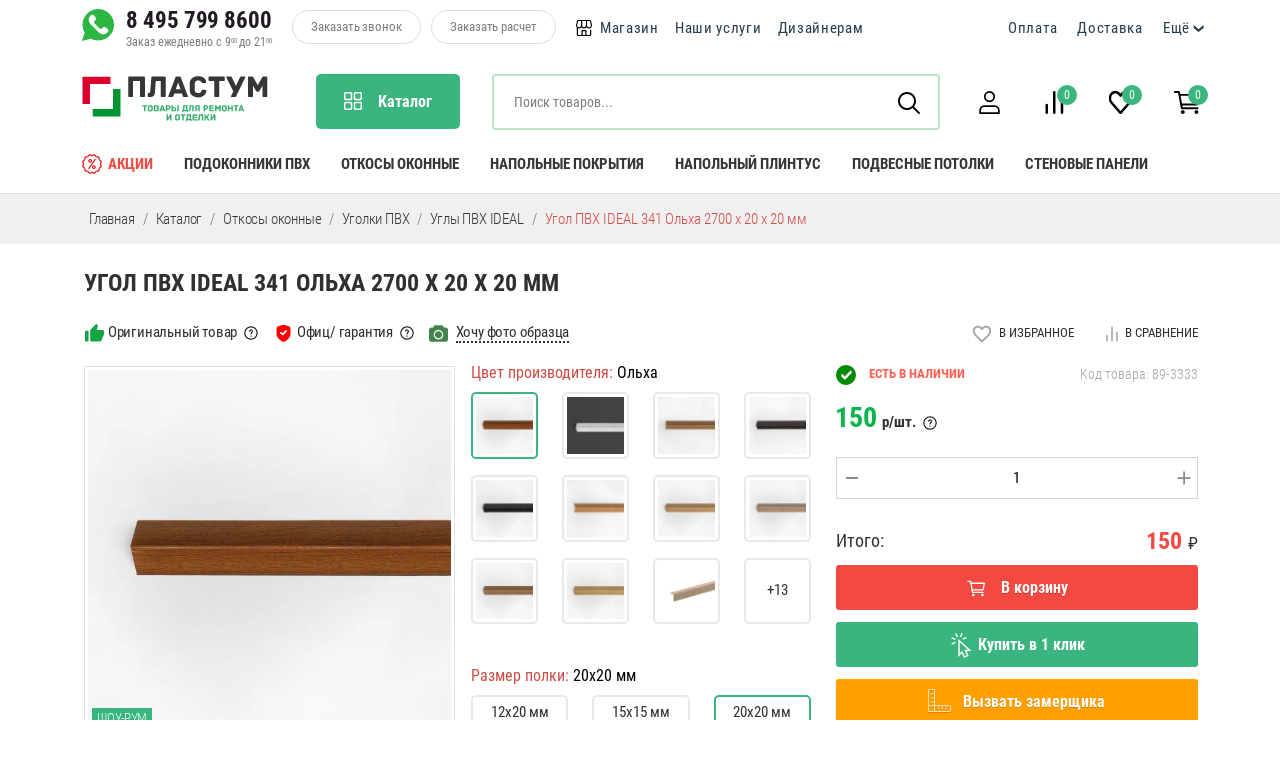

--- FILE ---
content_type: text/html; charset=UTF-8
request_url: https://plastum.ru/ugol-pvh-IDEAL-341-olha-2700-h-20-h-20-mm
body_size: 40599
content:
<!doctype html>
<html lang="ru">
<head>
	<title>Угол ПВХ IDEAL 341 Ольха 2700 х 20 х 20 мм - Plastum.ru</title>
    <meta name="description" content="Угол ПВХ IDEAL 341 Ольха 2700 х 20 х 20 мм - Plastum.ru">
    <base href="https://plastum.ru/" />
    <meta charset="UTF-8" />
    <meta http-equiv="X-UA-Compatible" content="IE=edge">
    <meta name="viewport" content="width=device-width, initial-scale=1.0, maximum-scale=1.0, user-scalable=no" />
	<meta name="format-detection" content="telephone=no">
	<meta name="format-detection" content="address=no">
	
	<link rel="apple-touch-icon" sizes="180x180" href="/apple-touch-icon.png">
	<link rel="icon" type="image/png" sizes="32x32" href="/favicon-32x32.png">
	<link rel="icon" type="image/png" sizes="16x16" href="/favicon-16x16.png">
	<link rel="manifest" href="/site.webmanifest">
	<link rel="mask-icon" href="/safari-pinned-tab.svg" color="#5bbad5">
	<meta name="msapplication-TileColor" content="#ffffff">
	<meta name="theme-color" content="#ffffff">
	
	
	<script src="assets/elements/templates/plastum/js/swiper/swiper-bundle.js?ver={ time() }"></script>
	<script src="assets/elements/templates/plastum/js/jquery.min.js"crossorigin="anonymous" referrerpolicy="no-referrer"></script>
	<script src="assets/elements/templates/plastum/js/swiper_def.js?ver={ time() }" crossorigin="anonymous"></script>
	<script src="assets/elements/templates/plastum/js/slick/slick.js" crossorigin="anonymous"></script>
	
	<link href="assets/elements/templates/plastum/js/slick/slick.css" rel="stylesheet">
	<link href="assets/elements/templates/plastum/css/bootstrap-5.2.3/bootstrap.min.css" rel="stylesheet" crossorigin="anonymous">
	<link href="assets/elements/templates/plastum/css/template.css?ver={ time() }" rel="stylesheet" crossorigin="anonymous">
	<link rel="stylesheet" href="assets/elements/templates/plastum/js/swiper/swiper-bundle.min.css" />
	<link href="assets/elements/templates/plastum/css/resize.css?ver=1768949990" rel="stylesheet" crossorigin="anonymous">
	<link href="assets/elements/templates/plastum/font/RobotoCondensed/stylesheet.css" rel="stylesheet" crossorigin="anonymous">
	
	
	
	
	<!--script src="assets/elements/templates/plastum/js/OwlCarousel2-2.3.4/owl.carousel.min.js" crossorigin="anonymous"></script>
	<link rel="stylesheet" href="assets/elements/templates/plastum/js/OwlCarousel2-2.3.4/assets/owl.carousel.min.css">
	<link rel="stylesheet" href="assets/elements/templates/plastum/js/OwlCarousel2-2.3.4/assets/owl.theme.default.min.css"-->
	
	
<!--script type="text/javascript">
(
function(window,document,n,project_ids){
	window.GudokData=n;
	
	if(typeof project_ids !== "object"){
		project_ids = [project_ids]
	};
	
	window[n] = {	};
	window[n]["projects"]=project_ids;
	config_load(project_ids.join(','));
	
	function config_load(cId){
		var a=document.getElementsByTagName("script")[0],s=document.createElement("script"),i=function(){
			a.parentNode.insertBefore(s,a)
		},cMrs='';s.async=true;if(document.location.search&&document.location.search.indexOf('?gudok_check=')===0)cMrs+=document.location.search.replace('?','&');s.src="//mod.gudok.tel/script.js?sid="+cId+cMrs;if(window.opera == "[object Opera]"){ document.addEventListener("DOMContentLoaded", i, false) }else{ i() } } } )(window, document, "gd", "31xpxfz5co");</script-->

	
	
	
<link href="assets/elements/templates/plastum/css/item_card.css" rel="stylesheet" crossorigin="anonymous">

<link rel="stylesheet" href="/assets/components/msfavorites/css/default.min.css?v=f301bf14" type="text/css" />
<meta name="msfavorites:version" content="3.0.5-beta">
<meta name="msfavorites:ctx" content="web">
<meta name="msfavorites:actionUrl" content="/assets/components/msfavorites/action.php">

<link rel="stylesheet" href="/assets/components/minishop2/css/web/default.css?v=35fe8439ff" type="text/css" />
<link rel="stylesheet" href="/assets/components/minishop2/css/web/lib/jquery.jgrowl.min.css" type="text/css" />
<script>miniShop2Config = {"close_all_message":"\u0437\u0430\u043a\u0440\u044b\u0442\u044c \u0432\u0441\u0435","cssUrl":"\/assets\/components\/minishop2\/css\/web\/","jsUrl":"\/assets\/components\/minishop2\/js\/web\/","actionUrl":"\/assets\/components\/minishop2\/action.php","ctx":"web","price_format":[0,"."," "],"price_format_no_zeros":true,"weight_format":[3,"."," "],"weight_format_no_zeros":true};</script>
<link rel="stylesheet" href="/assets/components/discontrol/css/web/default.css" type="text/css" />
<link rel="stylesheet" href="/assets/components/office/css/main/default.css" type="text/css" />
<script type="text/javascript">OfficeConfig={"cssUrl":"\/assets\/components\/office\/css\/","jsUrl":"\/assets\/components\/office\/js\/","actionUrl":"\/assets\/components\/office\/action.php","close_all_message":"\u0437\u0430\u043a\u0440\u044b\u0442\u044c \u0432\u0441\u0435","pageId":3333,"csrf":"0335dc0961cbf4a7cde41c17ffafa376"};</script>
<link rel="stylesheet" href="/assets/components/office/css/auth/default.css" type="text/css" />
</head>

<body class="">








	

<div class="mobile_top_menu">


	<div class="col-auto top_menu_level_wrap_mobile" style="border-right: 1px solid #dddddd;" data-level="0" data-parent="8">
    						    <div class="mobile_razdel_title">Наши услуги
    						        <label class="mobile_topmenu_goback" data-level="0" data-parent="8">
    						            <img src="assets/elements/templates/plastum/img/icons/svg/arrow_left_svg.svg">
    						        </label>
    						        
    						        <label class="mobile_topmenu_close">
        						        <img src="assets/elements/templates/plastum/img/icons/svg/close_svg.svg">
        						    </label>
    						    </div>
    						    
    						    <div class="mobile_menuitems_wrap">
        						    <div class="top_menu_level_mobile" data-level="0">
        						        <div class="top_cat_level_item_mobile show_all_items_mobile">
							    <a href="nashi-uslugi/">Посмотреть все услуги</a>
						    </div><div class="top_menu_level_item_mobile" data-element="9" data-level="0" data-url="nashi-uslugi/sbor-podokonnikov/">Выезд на замер<span class="subMenu" data-element="9"></span></div><div class="top_menu_level_item_mobile" data-element="12" data-level="0" data-url="nashi-uslugi/laminatciya-podokonnika/">Ламинация подоконников ПВХ<span class="subMenu" data-element="12"></span></div><div class="top_menu_level_item_mobile" data-element="13" data-level="0" data-url="nashi-uslugi/montazh-podokonnikov-pvh/">Монтаж подоконников ПВХ<span class="subMenu" data-element="13"></span></div><div class="top_menu_level_item_mobile" data-element="14" data-level="0" data-url="nashi-uslugi/otdelka-okonnih-otkosov/">Монтаж откосов<span class="subMenu" data-element="14"></span></div><div class="top_menu_level_item_mobile" data-element="10" data-level="0" data-url="nashi-uslugi/dostavka-tovara/">Доставка товара в регионы России<span class="subMenu" data-element="10"></span></div><div class="top_menu_level_item_mobile" data-element="11" data-level="0" data-url="nashi-uslugi/dostavka-tovara-po-moskve-i-oblasti/">Доставка товара по Москве и области<span class="subMenu" data-element="11"></span></div>
        						    </div>
        						    
        						    <div class="mobile_all_cats_footer">
	<!--div class="w-100 text-center"><img src="assets/elements/templates/plastum/img/logo_mini.png"></div-->
		
	<div>
		<div class="d-flex justify-content-center">
			<div class="col-auto align-self-center2">
				<a href="https://api.whatsapp.com/send?phone=79037998600" class="top_tel" target="_blank"><img src="assets/elements/templates/plastum/img/icons/svg/svg_whatsapp_header.svg" style="width: 32px"></a>
			</div>
						
			<div class="col-auto" style="margin-left: 12px">
				<div class=""><a href="tel:+74957998600" class="top_tel">8 495 799 8600</a></div>
				<div class="top_time_to_work text-center">Заказ ежедневно с 9<sup>00</sup> до 21<sup>00</sup></div>
			</div>
		</div>
			
		<div class="d-flex justify-content-center mt-2">
			<div class="col-auto pe-0">
				<div class="top_call_to_us align-self-center" style="cursor:pointer;" data-bs-toggle="modal" data-bs-target="#zakaz_callback">Заказать звонок</div>
			</div>
								
			<div class="col-auto" style="padding-left: 10px;">
				<div class="top_call_to_us align-self-center" style="cursor:pointer;" data-bs-toggle="modal" data-bs-target="#zakaz_raschet">Заказать расчет</div>
			</div>
		</div>
		
		<div class="mt-3 text-center" style="font-weight: 400;">
		    г. Москва, 41 км МКАД, 4 стр 14, пав Б 24/2
		</div>
		
		<div class="mt-3 text-center" style="font-weight: 400;">
		    Пн-Пт с 9:00 до 18:00<br>Сб-Вс с 10:30 до 17:00
		</div>    
	</div>
</div>
        				        </div>
    						</div><div class="col-auto top_menu_level_wrap_mobile" data-level="0" data-parent="0">
    						    <div class="mobile_razdel_title">МЕНЮ
        						    <label class="mobile_topmenu_goback" data-level="0" data-parent="0">
        						        <img src="assets/elements/templates/plastum/img/icons/svg/arrow_left_svg.svg">
        						    </label>
        						    
        						    <label class="mobile_topmenu_close">
        						        <img src="assets/elements/templates/plastum/img/icons/svg/close_svg.svg">
        						    </label>
        						</div>
        						
        						<div class="mobile_menuitems_wrap">
        						    <div class="top_menu_level_mobile" data-level="0">
        						        <div class="top_menu_level_item_mobile" role="button" style="cursor:pointer;" data-bs-toggle="modal" data-bs-target="#account_modal" data-element="7646" data-url="" data-level="0"><img src="assets/elements/templates/plastum/img/icons/icon-user.svg" style="width: 20px; margin-right: 8px;">Профиль</div><div class="top_menu_level_item_mobile" data-element="41" data-level="0" data-url="catalog/"><img src="assets/elements/templates/plastum/img/icons/svg/svg_bottom_menu.svg" style="width: 20px; margin-right: 8px;">Каталог<span class="subMenu" data-element="41"></span></div><div class="top_menu_level_item_mobile" data-element="7540" data-level="0" data-url="magazin/"><img src="assets/elements/templates/plastum/img/icons/icon_shop.svg" style="width: 20px; margin-right: 8px;">Магазин<span class="subMenu" data-element="7540"></span></div><div class="top_menu_level_item_mobile" data-element="8" data-level="0" data-url="nashi-uslugi/"><img src="images/drm2.svg" style="width: 20px; margin-right: 8px;">Наши услуги<span class="subMenu" data-element="8"></span></div><div class="top_menu_level_item_mobile" data-element="21" data-level="0" data-url="dizayneram/">Дизайнерам<span class="subMenu" data-element="21"></span></div><div class="top_menu_level_item_mobile" data-element="6" data-level="0" data-url="oplata/">Оплата<span class="subMenu" data-element="6"></span></div><div class="top_menu_level_item_mobile" data-element="7" data-level="0" data-url="dostavka/">Доставка<span class="subMenu" data-element="7"></span></div><div class="top_menu_level_item_mobile" data-element="7645" data-level="0" data-url="eshhyo/">Ещё<span class="subMenu" data-element="7645"></span></div>
        						    </div>
        						    
        						    <div class="mobile_all_cats_footer">
	<!--div class="w-100 text-center"><img src="assets/elements/templates/plastum/img/logo_mini.png"></div-->
		
	<div>
		<div class="d-flex justify-content-center">
			<div class="col-auto align-self-center2">
				<a href="https://api.whatsapp.com/send?phone=79037998600" class="top_tel" target="_blank"><img src="assets/elements/templates/plastum/img/icons/svg/svg_whatsapp_header.svg" style="width: 32px"></a>
			</div>
						
			<div class="col-auto" style="margin-left: 12px">
				<div class=""><a href="tel:+74957998600" class="top_tel">8 495 799 8600</a></div>
				<div class="top_time_to_work text-center">Заказ ежедневно с 9<sup>00</sup> до 21<sup>00</sup></div>
			</div>
		</div>
			
		<div class="d-flex justify-content-center mt-2">
			<div class="col-auto pe-0">
				<div class="top_call_to_us align-self-center" style="cursor:pointer;" data-bs-toggle="modal" data-bs-target="#zakaz_callback">Заказать звонок</div>
			</div>
								
			<div class="col-auto" style="padding-left: 10px;">
				<div class="top_call_to_us align-self-center" style="cursor:pointer;" data-bs-toggle="modal" data-bs-target="#zakaz_raschet">Заказать расчет</div>
			</div>
		</div>
		
		<div class="mt-3 text-center" style="font-weight: 400;">
		    г. Москва, 41 км МКАД, 4 стр 14, пав Б 24/2
		</div>
		
		<div class="mt-3 text-center" style="font-weight: 400;">
		    Пн-Пт с 9:00 до 18:00<br>Сб-Вс с 10:30 до 17:00
		</div>    
	</div>
</div>
        				        </div>
    						</div>
	<div class="col-auto top_menu_level_wrap_mobile" style="border-right: 1px solid rgb(221, 221, 221); display: none;" data-level="0" data-parent="7645">
        <div class="mobile_razdel_title">Ещё
			<label class="mobile_topmenu_goback" data-level="0" data-parent="7645">
        	    <img src="assets/elements/templates/plastum/img/icons/svg/arrow_left_svg.svg">
        	</label>
        						    
        	<label class="mobile_topmenu_close">
        	    <img src="assets/elements/templates/plastum/img/icons/svg/close_svg.svg">
        	</label>
        </div>
								
		
		<!--div class="mobile_razdel_title">
			Ещё <label class="mobile_topmenu_goback" data-level="0" data-parent="7645">←</label>
		</div-->
    	
		<div class="mobile_menuitems_wrap">
			<div class="top_menu_level_mobile" data-level="0">
				<div class="top_menu_level_item_mobile" data-element="35" data-level="0" data-url="o-kompanii/">О нас</div>
				<div class="top_menu_level_item_mobile" data-element="7541" data-level="0" data-url="vendors/">Бренды</div>
				<div class="top_menu_level_item_mobile" data-element="15" data-level="0" data-url="nashi-raboti/">Наши работы</div>
				
				

				
				
				<div class="top_menu_level_item_mobile" data-element="23" data-level="0" data-url="stati/">Статьи</div>
				<div class="top_menu_level_item_mobile" data-element="22" data-level="0" data-url="vozvrat/">Возврат</div>
				<div class="top_menu_level_item_mobile" data-element="20" data-level="0" data-url="kontakti/">Контакты</div>
			</div>
			
			<div class="mobile_all_cats_footer">
	<!--div class="w-100 text-center"><img src="assets/elements/templates/plastum/img/logo_mini.png"></div-->
		
	<div>
		<div class="d-flex justify-content-center">
			<div class="col-auto align-self-center2">
				<a href="https://api.whatsapp.com/send?phone=79037998600" class="top_tel" target="_blank"><img src="assets/elements/templates/plastum/img/icons/svg/svg_whatsapp_header.svg" style="width: 32px"></a>
			</div>
						
			<div class="col-auto" style="margin-left: 12px">
				<div class=""><a href="tel:+74957998600" class="top_tel">8 495 799 8600</a></div>
				<div class="top_time_to_work text-center">Заказ ежедневно с 9<sup>00</sup> до 21<sup>00</sup></div>
			</div>
		</div>
			
		<div class="d-flex justify-content-center mt-2">
			<div class="col-auto pe-0">
				<div class="top_call_to_us align-self-center" style="cursor:pointer;" data-bs-toggle="modal" data-bs-target="#zakaz_callback">Заказать звонок</div>
			</div>
								
			<div class="col-auto" style="padding-left: 10px;">
				<div class="top_call_to_us align-self-center" style="cursor:pointer;" data-bs-toggle="modal" data-bs-target="#zakaz_raschet">Заказать расчет</div>
			</div>
		</div>
		
		<div class="mt-3 text-center" style="font-weight: 400;">
		    г. Москва, 41 км МКАД, 4 стр 14, пав Б 24/2
		</div>
		
		<div class="mt-3 text-center" style="font-weight: 400;">
		    Пн-Пт с 9:00 до 18:00<br>Сб-Вс с 10:30 до 17:00
		</div>    
	</div>
</div>
		</div>
		
    </div>
							
						
</div>
	
<div class="mobile_all_cats">
	<div class="col-auto top_cat_level_wrap_mobile"  data-level="0" data-parent="41">
						    <div class="mobile_razdel_title">Каталог
						        
						        <label class="mobile_menu_goback" data-level="0" data-parent="41">
						            <img src="assets/elements/templates/plastum/img/icons/svg/arrow_left_svg.svg">
						        </label>
						        
						        <label class="mobile_topcat_close">
        						        <img src="assets/elements/templates/plastum/img/icons/svg/close_svg.svg">
        						    </label>
						    </div>
						    
						    <div class="mobile_menuitems_wrap">
    						    <div class="top_cat_level_mobile" data-level="0"><div class="top_cat_level_item_mobile" data-element="48" data-level="0">
							<a href="podokonniki-pvh/"><img src="assets/images/foto mob catalog/pdk001.jpg" style="width: 25px; margin-right: 8px;">Подоконники ПВХ</a><span class="subCats" data-element="48"></span></div><div class="top_cat_level_item_mobile" data-element="51" data-level="0">
							<a href="otkosi-okonnie"><img src="Foto mob catalog/otkosi001.jpg" style="width: 25px; margin-right: 8px;">Откосы оконные</a><span class="subCats" data-element="51"></span></div><div class="top_cat_level_item_mobile" data-element="50" data-level="0">
							<a href="otlivi-okonnie"><img src="otliv_k-002.jpg" style="width: 25px; margin-right: 8px;">Отливы оконные</a><span class="subCats" data-element="50"></span></div><div class="top_cat_level_item_mobile" data-element="8184" data-level="0">
							<a href="catalog/stoleshniczyi/"><img src="stoleshnici.jpg" style="width: 25px; margin-right: 8px;">Столешницы</a><span class="subCats" data-element="8184"></span></div><div class="top_cat_level_item_mobile" data-element="49" data-level="0">
							<a href="stenovie-paneli"><img src="paneli-plastikovie-002.jpg" style="width: 25px; margin-right: 8px;">Стеновые панели</a><span class="subCats" data-element="49"></span></div><div class="top_cat_level_item_mobile" data-element="52" data-level="0">
							<a href="napolniy-plintus"><img src="plintus001.jpg" style="width: 25px; margin-right: 8px;">Напольный плинтус</a><span class="subCats" data-element="52"></span></div><div class="top_cat_level_item_mobile" data-element="57" data-level="0">
							<a href="napolnie-pokritiya"><img src="napolnie001.jpg" style="width: 25px; margin-right: 8px;">Напольные покрытия</a><span class="subCats" data-element="57"></span></div><div class="top_cat_level_item_mobile" data-element="53" data-level="0">
							<a href="podvesnie-potolki"><img src="podvesnoy potolok 001.jpg" style="width: 25px; margin-right: 8px;">Подвесные потолки</a><span class="subCats" data-element="53"></span></div><div class="top_cat_level_item_mobile" data-element="54" data-level="0">
							<a href="aksessuari"><img src="pen-germ-kl-004.jpg" style="width: 25px; margin-right: 8px;">Пена, герметики, клей</a><span class="subCats" data-element="54"></span></div>	    </div>
    					    </div>
						</div><div class="col-auto top_cat_level_wrap_mobile"  data-level="1" data-parent="57">
						    <div class="mobile_razdel_title">Напольные покрытия
						        
						        <label class="mobile_menu_goback" data-level="1" data-parent="57">
						            <img src="assets/elements/templates/plastum/img/icons/svg/arrow_left_svg.svg">
						        </label>
						        
						        <label class="mobile_topcat_close">
        						        <img src="assets/elements/templates/plastum/img/icons/svg/close_svg.svg">
        						    </label>
						    </div>
						    
						    <div class="mobile_menuitems_wrap">
    						    <div class="top_cat_level_mobile" data-level="1"><div class="top_cat_level_item_mobile show_all_items_mobile">
							    <a href="napolnie-pokritiya">Посмотреть все товары</a>
						    </div><div class="top_cat_level_item_mobile" data-element="213" data-level="1">
							<a href="laminat">Ламинат</a><a href="laminat"><span class="subCats" data-element="213"></span></a></div><div class="top_cat_level_item_mobile" data-element="214" data-level="1">
							<a href="viniloviy-laminat">Виниловый ламинат</a><a href="viniloviy-laminat"><span class="subCats" data-element="214"></span></a></div><div class="top_cat_level_item_mobile" data-element="217" data-level="1">
							<a href="parketnaya-doska-">Паркетная доска</a><a href="parketnaya-doska-"><span class="subCats" data-element="217"></span></a></div><div class="top_cat_level_item_mobile" data-element="216" data-level="1">
							<a href="massivnaya-doska">Массивная доска</a><a href="massivnaya-doska"><span class="subCats" data-element="216"></span></a></div><div class="top_cat_level_item_mobile" data-element="215" data-level="1">
							<a href="podlozhka">Подложка</a><a href="podlozhka"><span class="subCats" data-element="215"></span></a></div>	    </div>
    					    </div>
						</div><div class="col-auto top_cat_level_wrap_mobile"  data-level="1" data-parent="56">
						    <div class="mobile_razdel_title">Декор и лепнина
						        
						        <label class="mobile_menu_goback" data-level="1" data-parent="56">
						            <img src="assets/elements/templates/plastum/img/icons/svg/arrow_left_svg.svg">
						        </label>
						        
						        <label class="mobile_topcat_close">
        						        <img src="assets/elements/templates/plastum/img/icons/svg/close_svg.svg">
        						    </label>
						    </div>
						    
						    <div class="mobile_menuitems_wrap">
    						    <div class="top_cat_level_mobile" data-level="1"><div class="top_cat_level_item_mobile show_all_items_mobile">
							    <a href="dekor-i-lepnina">Посмотреть все товары</a>
						    </div><div class="top_cat_level_item_mobile" data-element="207" data-level="1">
							<a href="rozetki-potolochnie">Розетки потолочные</a><a href="rozetki-potolochnie"><span class="subCats" data-element="207"></span></a></div><div class="top_cat_level_item_mobile" data-element="208" data-level="1">
							<a href="dekorativnie-paneli">Декоративные панели</a><a href="dekorativnie-paneli"><span class="subCats" data-element="208"></span></a></div><div class="top_cat_level_item_mobile" data-element="209" data-level="1">
							<a href="kolonni-i-polukolonni">Колонны и полуколонны</a><a href="kolonni-i-polukolonni"><span class="subCats" data-element="209"></span></a></div><div class="top_cat_level_item_mobile" data-element="210" data-level="1">
							<a href="statui-i-postamenti">Статуи и постаменты</a><a href="statui-i-postamenti"><span class="subCats" data-element="210"></span></a></div><div class="top_cat_level_item_mobile" data-element="211" data-level="1">
							<a href="panno-i-ornamenti">Панно и орнаменты</a><a href="panno-i-ornamenti"><span class="subCats" data-element="211"></span></a></div><div class="top_cat_level_item_mobile" data-element="212" data-level="1">
							<a href="fasadniy-dekor-">Фасадный декор </a><a href="fasadniy-dekor-"><span class="subCats" data-element="212"></span></a></div><div class="top_cat_level_item_mobile" data-element="206" data-level="1">
							<a href="moldingi-dlya-sten">Молдинги для стен</a><a href="moldingi-dlya-sten"><span class="subCats" data-element="206"></span></a></div><div class="top_cat_level_item_mobile" data-element="205" data-level="1">
							<a href="plintus-napolniy-poliuretanoviy">Плинтус напольный полиуретановый</a><a href="plintus-napolniy-poliuretanoviy"><span class="subCats" data-element="205"></span></a></div><div class="top_cat_level_item_mobile" data-element="204" data-level="1">
							<a href="karnizi-potolochnie">Карнизы потолочные</a><a href="karnizi-potolochnie"><span class="subCats" data-element="204"></span></a></div>	    </div>
    					    </div>
						</div><div class="col-auto top_cat_level_wrap_mobile"  data-level="1" data-parent="49">
						    <div class="mobile_razdel_title">Стеновые панели
						        
						        <label class="mobile_menu_goback" data-level="1" data-parent="49">
						            <img src="assets/elements/templates/plastum/img/icons/svg/arrow_left_svg.svg">
						        </label>
						        
						        <label class="mobile_topcat_close">
        						        <img src="assets/elements/templates/plastum/img/icons/svg/close_svg.svg">
        						    </label>
						    </div>
						    
						    <div class="mobile_menuitems_wrap">
    						    <div class="top_cat_level_mobile" data-level="1"><div class="top_cat_level_item_mobile show_all_items_mobile">
							    <a href="stenovie-paneli">Посмотреть все товары</a>
						    </div><div class="top_cat_level_item_mobile" data-element="7811" data-level="1">
							<a href="stenovie-paneli/stenovyie-paneli-pvx/">Стеновые панели ПВХ</a><a href="stenovie-paneli/stenovyie-paneli-pvx/"><span class="subCats" data-element="7811"></span></a></div><div class="top_cat_level_item_mobile" data-element="77" data-level="1">
							<a href="paneli-mdf">Стеновые панели МДФ</a><a href="paneli-mdf"><span class="subCats" data-element="77"></span></a></div><div class="top_cat_level_item_mobile" data-element="78" data-level="1">
							<a href="furnitura-dlya-paneley">Фурнитура для панелей</a><a href="furnitura-dlya-paneley"><span class="subCats" data-element="78"></span></a></div>	    </div>
    					    </div>
						</div><div class="col-auto top_cat_level_wrap_mobile"  data-level="1" data-parent="50">
						    <div class="mobile_razdel_title">Отливы оконные
						        
						        <label class="mobile_menu_goback" data-level="1" data-parent="50">
						            <img src="assets/elements/templates/plastum/img/icons/svg/arrow_left_svg.svg">
						        </label>
						        
						        <label class="mobile_topcat_close">
        						        <img src="assets/elements/templates/plastum/img/icons/svg/close_svg.svg">
        						    </label>
						    </div>
						    
						    <div class="mobile_menuitems_wrap">
    						    <div class="top_cat_level_mobile" data-level="1"><div class="top_cat_level_item_mobile show_all_items_mobile">
							    <a href="otlivi-okonnie">Посмотреть все товары</a>
						    </div><div class="top_cat_level_item_mobile" data-element="85" data-level="1">
							<a href="otlivi-plastikovie">Отливы пластиковые</a><a href="otlivi-plastikovie"><span class="subCats" data-element="85"></span></a></div>	    </div>
    					    </div>
						</div><div class="col-auto top_cat_level_wrap_mobile"  data-level="1" data-parent="51">
						    <div class="mobile_razdel_title">Откосы оконные
						        
						        <label class="mobile_menu_goback" data-level="1" data-parent="51">
						            <img src="assets/elements/templates/plastum/img/icons/svg/arrow_left_svg.svg">
						        </label>
						        
						        <label class="mobile_topcat_close">
        						        <img src="assets/elements/templates/plastum/img/icons/svg/close_svg.svg">
        						    </label>
						    </div>
						    
						    <div class="mobile_menuitems_wrap">
    						    <div class="top_cat_level_mobile" data-level="1"><div class="top_cat_level_item_mobile show_all_items_mobile">
							    <a href="otkosi-okonnie">Посмотреть все товары</a>
						    </div><div class="top_cat_level_item_mobile" data-element="87" data-level="1">
							<a href="sendvich-paneli-pvh">Сэндвич панели ПВХ</a><a href="sendvich-paneli-pvh"><span class="subCats" data-element="87"></span></a></div><div class="top_cat_level_item_mobile" data-element="90" data-level="1">
							<a href="otkosi-dlya-okna">Откосы для окна</a><a href="otkosi-dlya-okna"><span class="subCats" data-element="90"></span></a></div><div class="top_cat_level_item_mobile" data-element="88" data-level="1">
							<a href="naschelnik">Нащельник</a><a href="naschelnik"><span class="subCats" data-element="88"></span></a></div><div class="top_cat_level_item_mobile" data-element="89" data-level="1">
							<a href="ugolki-pvh">Уголки ПВХ</a><a href="ugolki-pvh"><span class="subCats" data-element="89"></span></a></div>	    </div>
    					    </div>
						</div><div class="col-auto top_cat_level_wrap_mobile"  data-level="1" data-parent="52">
						    <div class="mobile_razdel_title">Напольный плинтус
						        
						        <label class="mobile_menu_goback" data-level="1" data-parent="52">
						            <img src="assets/elements/templates/plastum/img/icons/svg/arrow_left_svg.svg">
						        </label>
						        
						        <label class="mobile_topcat_close">
        						        <img src="assets/elements/templates/plastum/img/icons/svg/close_svg.svg">
        						    </label>
						    </div>
						    
						    <div class="mobile_menuitems_wrap">
    						    <div class="top_cat_level_mobile" data-level="1"><div class="top_cat_level_item_mobile show_all_items_mobile">
							    <a href="napolniy-plintus">Посмотреть все товары</a>
						    </div><div class="top_cat_level_item_mobile" data-element="103" data-level="1">
							<a href="plintus-plastikoviy">Плинтус пластиковый</a><a href="plintus-plastikoviy"><span class="subCats" data-element="103"></span></a></div><div class="top_cat_level_item_mobile" data-element="105" data-level="1">
							<a href="plintus-mdf">Плинтус МДФ</a><a href="plintus-mdf"><span class="subCats" data-element="105"></span></a></div><div class="top_cat_level_item_mobile" data-element="107" data-level="1">
							<a href="plintus-dyuropolimerniy">Плинтус дюрополимерный</a><a href="plintus-dyuropolimerniy"><span class="subCats" data-element="107"></span></a></div>	    </div>
    					    </div>
						</div><div class="col-auto top_cat_level_wrap_mobile"  data-level="1" data-parent="8184">
						    <div class="mobile_razdel_title">Столешницы
						        
						        <label class="mobile_menu_goback" data-level="1" data-parent="8184">
						            <img src="assets/elements/templates/plastum/img/icons/svg/arrow_left_svg.svg">
						        </label>
						        
						        <label class="mobile_topcat_close">
        						        <img src="assets/elements/templates/plastum/img/icons/svg/close_svg.svg">
        						    </label>
						    </div>
						    
						    <div class="mobile_menuitems_wrap">
    						    <div class="top_cat_level_mobile" data-level="1"><div class="top_cat_level_item_mobile show_all_items_mobile">
							    <a href="catalog/stoleshniczyi/">Посмотреть все товары</a>
						    </div><div class="top_cat_level_item_mobile" data-element="8185" data-level="1">
							<a href="catalog/stoleshniczyi/stoleshniczyi-dlya-kuxni/">Столешницы для кухни</a><a href="catalog/stoleshniczyi/stoleshniczyi-dlya-kuxni/"><span class="subCats" data-element="8185"></span></a></div><div class="top_cat_level_item_mobile" data-element="8188" data-level="1">
							<a href="catalog/stoleshniczyi/kromochnaya-lenta/">Кромочная лента</a><a href="catalog/stoleshniczyi/kromochnaya-lenta/"><span class="subCats" data-element="8188"></span></a></div><div class="top_cat_level_item_mobile" data-element="8190" data-level="1">
							<a href="catalog/stoleshniczyi/profil-dlya-stoleshnicz/">Профиль для столешниц</a><a href="catalog/stoleshniczyi/profil-dlya-stoleshnicz/"><span class="subCats" data-element="8190"></span></a></div><div class="top_cat_level_item_mobile" data-element="8192" data-level="1">
							<a href="catalog/stoleshniczyi/stenovyie-paneli/">Стеновые панели</a><a href="catalog/stoleshniczyi/stenovyie-paneli/"><span class="subCats" data-element="8192"></span></a></div><div class="top_cat_level_item_mobile" data-element="8194" data-level="1">
							<a href="catalog/stoleshniczyi/profil-dlya-stenovoj-paneli/">Профиль для стеновой панели</a><a href="catalog/stoleshniczyi/profil-dlya-stenovoj-paneli/"><span class="subCats" data-element="8194"></span></a></div>	    </div>
    					    </div>
						</div><div class="col-auto top_cat_level_wrap_mobile"  data-level="1" data-parent="53">
						    <div class="mobile_razdel_title">Подвесные потолки
						        
						        <label class="mobile_menu_goback" data-level="1" data-parent="53">
						            <img src="assets/elements/templates/plastum/img/icons/svg/arrow_left_svg.svg">
						        </label>
						        
						        <label class="mobile_topcat_close">
        						        <img src="assets/elements/templates/plastum/img/icons/svg/close_svg.svg">
        						    </label>
						    </div>
						    
						    <div class="mobile_menuitems_wrap">
    						    <div class="top_cat_level_mobile" data-level="1"><div class="top_cat_level_item_mobile show_all_items_mobile">
							    <a href="podvesnie-potolki">Посмотреть все товары</a>
						    </div><div class="top_cat_level_item_mobile" data-element="164" data-level="1">
							<a href="potolki-reechnie3899">Потолки реечные</a><a href="potolki-reechnie3899"><span class="subCats" data-element="164"></span></a></div><div class="top_cat_level_item_mobile" data-element="161" data-level="1">
							<a href="potolki-armstrong">Потолки Армстронг</a><a href="potolki-armstrong"><span class="subCats" data-element="161"></span></a></div><div class="top_cat_level_item_mobile" data-element="162" data-level="1">
							<a href="podvesnaya-sistema">Комплектующие</a><a href="podvesnaya-sistema"><span class="subCats" data-element="162"></span></a></div><div class="top_cat_level_item_mobile" data-element="159" data-level="1">
							<a href="svetilniki">Светильники</a><a href="svetilniki"><span class="subCats" data-element="159"></span></a></div>	    </div>
    					    </div>
						</div><div class="col-auto top_cat_level_wrap_mobile"  data-level="1" data-parent="48">
						    <div class="mobile_razdel_title">Подоконники ПВХ
						        
						        <label class="mobile_menu_goback" data-level="1" data-parent="48">
						            <img src="assets/elements/templates/plastum/img/icons/svg/arrow_left_svg.svg">
						        </label>
						        
						        <label class="mobile_topcat_close">
        						        <img src="assets/elements/templates/plastum/img/icons/svg/close_svg.svg">
        						    </label>
						    </div>
						    
						    <div class="mobile_menuitems_wrap">
    						    <div class="top_cat_level_mobile" data-level="1"><div class="top_cat_level_item_mobile show_all_items_mobile">
							    <a href="podokonniki-pvh/">Посмотреть все товары</a>
						    </div><div class="top_cat_level_item_mobile" data-element="7593" data-level="1">
							<a href="podokonniki-pvh/podokonniki-moeller/">Подоконники Moeller</a><a href="podokonniki-pvh/podokonniki-moeller/"><span class="subCats" data-element="7593"></span></a></div><div class="top_cat_level_item_mobile" data-element="60" data-level="1">
							<a href="podokonniki-Danke">Подоконники Danke</a><a href="podokonniki-Danke"><span class="subCats" data-element="60"></span></a></div><div class="top_cat_level_item_mobile" data-element="72" data-level="1">
							<a href="podokonniki-vitrazh">Подоконники Витраж</a><a href="podokonniki-vitrazh"><span class="subCats" data-element="72"></span></a></div><div class="top_cat_level_item_mobile" data-element="63" data-level="1">
							<a href="podokonniki-rossiya">Подоконники Россия</a><a href="podokonniki-rossiya"><span class="subCats" data-element="63"></span></a></div><div class="top_cat_level_item_mobile" data-element="68" data-level="1">
							<a href="podokonniki-Estera">Подоконники Estera</a><a href="podokonniki-Estera"><span class="subCats" data-element="68"></span></a></div><div class="top_cat_level_item_mobile" data-element="62" data-level="1">
							<a href="laminirovanie">Ламинированные</a><a href="laminirovanie"><span class="subCats" data-element="62"></span></a></div><div class="top_cat_level_item_mobile" data-element="69" data-level="1">
							<a href="podokonniki-Bauset">Подоконники Bauset</a><a href="podokonniki-Bauset"><span class="subCats" data-element="69"></span></a></div><div class="top_cat_level_item_mobile" data-element="8053" data-level="1">
							<a href="podokonniki-pvh/podokonniki-master-plast/">Подоконники Мастер Пласт</a><a href="podokonniki-pvh/podokonniki-master-plast/"><span class="subCats" data-element="8053"></span></a></div><div class="top_cat_level_item_mobile" data-element="66" data-level="1">
							<a href="podokonniki-Plastum">Подоконники Plastum</a><a href="podokonniki-Plastum"><span class="subCats" data-element="66"></span></a></div><div class="top_cat_level_item_mobile" data-element="59" data-level="1">
							<a href="furnitura-dlya-podokonnikov/">Фурнитура</a><a href="furnitura-dlya-podokonnikov/"><span class="subCats" data-element="59"></span></a></div>	    </div>
    					    </div>
						</div><div class="col-auto top_cat_level_wrap_mobile"  data-level="1" data-parent="54">
						    <div class="mobile_razdel_title">Пена, герметики, клей
						        
						        <label class="mobile_menu_goback" data-level="1" data-parent="54">
						            <img src="assets/elements/templates/plastum/img/icons/svg/arrow_left_svg.svg">
						        </label>
						        
						        <label class="mobile_topcat_close">
        						        <img src="assets/elements/templates/plastum/img/icons/svg/close_svg.svg">
        						    </label>
						    </div>
						    
						    <div class="mobile_menuitems_wrap">
    						    <div class="top_cat_level_mobile" data-level="1"><div class="top_cat_level_item_mobile show_all_items_mobile">
							    <a href="aksessuari">Посмотреть все товары</a>
						    </div><div class="top_cat_level_item_mobile" data-element="183" data-level="1">
							<a href="montazhnaya-pena">Монтажная пена</a><a href="montazhnaya-pena"><span class="subCats" data-element="183"></span></a></div><div class="top_cat_level_item_mobile" data-element="185" data-level="1">
							<a href="germetik">Герметик</a><a href="germetik"><span class="subCats" data-element="185"></span></a></div><div class="top_cat_level_item_mobile" data-element="186" data-level="1">
							<a href="zhidkie-gvozdi">Клей, жидкие гвозди</a><a href="zhidkie-gvozdi"><span class="subCats" data-element="186"></span></a></div><div class="top_cat_level_item_mobile" data-element="7702" data-level="1">
							<a href="aksessuari/ochistiteli-penyi/">Очистители пены</a><a href="aksessuari/ochistiteli-penyi/"><span class="subCats" data-element="7702"></span></a></div><div class="top_cat_level_item_mobile" data-element="187" data-level="1">
							<a href="Cosmofen-sredstva">Cosmofen</a><a href="Cosmofen-sredstva"><span class="subCats" data-element="187"></span></a></div><div class="top_cat_level_item_mobile" data-element="184" data-level="1">
							<a href="pistoleti-dlya-peni">Пистолеты</a><a href="pistoleti-dlya-peni"><span class="subCats" data-element="184"></span></a></div>	    </div>
    					    </div>
						</div>	
	
</div>


	<div class="first_line">
		<div class="container ">
			<div class="d-flex" style="padding-top:9px;">
				<div class="header-info">
					<ul>
						<li>
							<div>
								<div class="d-flex">
									<div class="col-auto align-self-center2">
										<a href="https://api.whatsapp.com/send?phone=79037998600" class="top_tel" target="_blank"><img src="assets/elements/templates/plastum/img/icons/svg/svg_whatsapp_header.svg" style="width: 32px; height:32px;"></a>
									</div>
								
									<div class="col-auto" style="margin-left: 12px">
										<div class=""><a href="tel:+79037998600" class="top_tel">8 495 799 8600</a></div>
										<div class="top_time_to_work text-center">Заказ ежедневно с 9<sup>00</sup> до 21<sup>00</sup></div>
									</div>
								</div>	
							</div>
						</li>
					
						<li>
							<div class="row" style="margin-top: -10px;">
								<div class="col-auto pe-0">
									<div class="top_call_to_us align-self-center" style="cursor:pointer;" data-bs-toggle="modal" data-bs-target="#zakaz_callback">Заказать звонок</div>
								</div>
								
								<div class="col-auto" style="padding-left: 10px;">
									<div class="top_call_to_us align-self-center" style="cursor:pointer;" data-bs-toggle="modal" data-bs-target="#zakaz_raschet">Заказать расчет</div>
								</div>
							</div>
						</li>
					
						<li class="hidden_1200">
							<div class="row"  style="margin-top: -10px;">
								<div class="col-auto pe-1">
									<div class="d-flex">
										<div class="col-auto align-self-center" style="width:16px;"><img src="assets/elements/templates/plastum/img/icons/icon_shop.svg"></div>
										
										<div class="ms-2 col-auto mt-auto mb-auto">
											<div class="top_magaz"><a href="magazin/">Магазин</a></div>
										</div>
									</div>	
								</div>
								
								<div class="col-auto pe-1 mt-auto mb-auto">
									<div class="top_magaz"><a href="nashi-uslugi/">Наши услуги</a></div>
								</div>
								
								<div class="col-auto pe-1 mt-auto mb-auto">
									<div class="top_magaz"><a href="dizayneram/">Дизайнерам</a></div>
								</div>
							</div>
						</li>
					</ul>
				</div>
			
			
				<div class="header-info_right ms-auto" style="margin-top: 10px; margin-right: 8px!important;">
					<ul class="">
						<li class="">
							<div class="top_magaz">
								<a class="nav-link" href="oplata/">Оплата</a>
							</div>
						</li>
					
						<li class="">
							<div class="top_magaz">
								<a class="nav-link active" href="dostavka/">Доставка</a>
							</div>
						</li>

						<li class="nav-item dropdown">
							<div class="top_magaz">
								<a class="nav-link dropdown-toggle" href="#" id="navbarDropdownMenuLink" role="button" data-bs-toggle="dropdown" aria-expanded="false">Ещё</a>
					  
								<div class="submenuarea dropdown-menu">
									<ul class="right_submenu" aria-labelledby="navbarDropdownMenuLink">
										<li><a class="" href="o-kompanii/">О нас</a></li>
										<li><a class="" href="vendors/">Бренды</a></li>
										<li><a class="" href="nashi-raboti/">Наши работы</a></li>
										
										<li class="max-1024" ><a class="" href="magazin/">Магазин</a></li>
										
										<li class="max-1024" ><a class="" href="nashi-uslugi/">Наши услуги</a></li>
										<li class="max-1024" ><a class="" href="dizayneram/">Дизайнерам</a></li>
			
			
										<li><a class="" href="stati/">Статьи</a></li>
										<li><a class="" href="vozvrat/">Возврат</a></li>
										<li><a class="" href="kontakti/">Контакты</a></li>
									</ul>
								</div>
					 		</div>
						</li>
					</ul>
				</div>
			
			</div>
		</div>
	</div>

	<div class="second_line sticky">
		<div class="container">
			
			
			
			
			
			
			
			
			<div class="d-flex w-100">
			<div class="col col-sm-auto  order-1 order-sm-0 mobileburger">
				<div class="top_middlecats" >
					<img src="assets/elements/templates/plastum/img/icons/svg/burger_icon.svg">
					
					
				</div>
			</div>
			
			<div class="col-auto col-3 col-md-3 col-lg-2 pe-0 order-2 order-sm-0 top_logo_area">
				<a class="navbar-brand" href="#"><img src='assets/elements/templates/plastum/img/logo_plastus_desc.svg' style="width: 100%; max-width: 210px; margin-top: 2px;"></a>
			</div>
			
			<div class="col-7  order-2 order-sm-0 top_minilogo_area text-center" style="display:none;">
				<a class="navbar-brand" href="#"><img src="assets/elements/templates/plastum/img/logo_plastus_mobile.svg" style="width:100%; margin-top: 5px;"></a>
			</div>
						
			<div class="col-auto d-none d-sm-block ps-0 pe-0 top_cat_button_area">
				

				
				<div class="top_cat_button ms-3">
					<div class="all_cats" data-bstoggle="dropdown">
						<img src="assets/elements/templates/plastum/img/icons/svg/svg_top_menu.svg" style="width: 18px; margin-top: -3px; margin-right: 12px;"> <span>Каталог</span>
					</div>
					
					
					<div class="top_catalog_submenuarea dropdown-menu">
						<div class="top_catalog_submenu_border">
						
							<div class="" style="width: max-content;">
								<div class="d-flex">
									<div class="col-auto top_cat_level_wrap" style="" data-level="0" data-parent="41">
						    <div class="top_cat_level" data-level="0">
						        <div class="top_cat_level_item level0" data-element="48" data-level="0">
							<a href="podokonniki-pvh/"><img src="/assets/cache_image/foto mob catalog/pdk001_35x35.jpg" style="margin-right: 8px;">Подоконники ПВХ</a><span class="subCats"></span></div><div class="top_cat_level_item level0" data-element="51" data-level="0">
							<a href="otkosi-okonnie"><img src="/assets/cache_image/Foto mob catalog/otkosi001_35x35.jpg" style="margin-right: 8px;">Откосы оконные</a><span class="subCats"></span></div><div class="top_cat_level_item level0" data-element="50" data-level="0">
							<a href="otlivi-okonnie"><img src="/assets/cache_image//var/www/www-root/data/www/plastum.ru/otliv_k-002_35x35.jpg" style="margin-right: 8px;">Отливы оконные</a><span class="subCats"></span></div><div class="top_cat_level_item level0" data-element="8184" data-level="0">
							<a href="catalog/stoleshniczyi/"><img src="/assets/cache_image//var/www/www-root/data/www/plastum.ru/stoleshnici_35x35.jpg" style="margin-right: 8px;">Столешницы</a><span class="subCats"></span></div><div class="top_cat_level_item level0" data-element="49" data-level="0">
							<a href="stenovie-paneli"><img src="/assets/cache_image//var/www/www-root/data/www/plastum.ru/paneli-plastikovie-002_35x35.jpg" style="margin-right: 8px;">Стеновые панели</a><span class="subCats"></span></div><div class="top_cat_level_item level0" data-element="52" data-level="0">
							<a href="napolniy-plintus"><img src="/assets/cache_image//var/www/www-root/data/www/plastum.ru/plintus001_35x35.jpg" style="margin-right: 8px;">Напольный плинтус</a><span class="subCats"></span></div><div class="top_cat_level_item level0" data-element="57" data-level="0">
							<a href="napolnie-pokritiya"><img src="/assets/cache_image//var/www/www-root/data/www/plastum.ru/napolnie001_35x35.jpg" style="margin-right: 8px;">Напольные покрытия</a><span class="subCats"></span></div><div class="top_cat_level_item level0" data-element="53" data-level="0">
							<a href="podvesnie-potolki"><img src="/assets/cache_image//var/www/www-root/data/www/plastum.ru/podvesnoy potolok 001_35x35.jpg" style="margin-right: 8px;">Подвесные потолки</a><span class="subCats"></span></div><div class="top_cat_level_item level0" data-element="54" data-level="0">
							<a href="aksessuari"><img src="/assets/cache_image//var/www/www-root/data/www/plastum.ru/pen-germ-kl-004_35x35.jpg" style="margin-right: 8px;">Пена, герметики, клей</a><span class="subCats"></span></div>
						    </div>
						</div><div class="col-auto top_cat_level_wrap" style="" data-level="1" data-parent="50">
						    <div class="top_cat_level" data-level="1">
						        <div class="top_cat_level_item level1" data-element="85" data-level="1">
							<a href="otlivi-plastikovie">Отливы пластиковые</a></div>
						    </div>
						</div><div class="col-auto top_cat_level_wrap" style="" data-level="1" data-parent="51">
						    <div class="top_cat_level" data-level="1">
						        <div class="top_cat_level_item level1" data-element="87" data-level="1">
							<a href="sendvich-paneli-pvh">Сэндвич панели ПВХ</a><span class="subCats"></span></div><div class="top_cat_level_item level1" data-element="90" data-level="1">
							<a href="otkosi-dlya-okna">Откосы для окна</a><span class="subCats"></span></div><div class="top_cat_level_item level1" data-element="88" data-level="1">
							<a href="naschelnik">Нащельник</a></div><div class="top_cat_level_item level1" data-element="89" data-level="1">
							<a href="ugolki-pvh">Уголки ПВХ</a><span class="subCats"></span></div>
						    </div>
						</div><div class="col-auto top_cat_level_wrap" style="" data-level="1" data-parent="52">
						    <div class="top_cat_level" data-level="1">
						        <div class="top_cat_level_item level1" data-element="103" data-level="1">
							<a href="plintus-plastikoviy">Плинтус пластиковый</a><span class="subCats"></span></div><div class="top_cat_level_item level1" data-element="105" data-level="1">
							<a href="plintus-mdf">Плинтус МДФ</a><span class="subCats"></span></div><div class="top_cat_level_item level1" data-element="107" data-level="1">
							<a href="plintus-dyuropolimerniy">Плинтус дюрополимерный</a><span class="subCats"></span></div>
						    </div>
						</div><div class="col-auto top_cat_level_wrap" style="" data-level="1" data-parent="53">
						    <div class="top_cat_level" data-level="1">
						        <div class="top_cat_level_item level1" data-element="164" data-level="1">
							<a href="potolki-reechnie3899">Потолки реечные</a><span class="subCats"></span></div><div class="top_cat_level_item level1" data-element="161" data-level="1">
							<a href="potolki-armstrong">Потолки Армстронг</a></div><div class="top_cat_level_item level1" data-element="162" data-level="1">
							<a href="podvesnaya-sistema">Комплектующие</a><span class="subCats"></span></div><div class="top_cat_level_item level1" data-element="159" data-level="1">
							<a href="svetilniki">Светильники</a></div>
						    </div>
						</div><div class="col-auto top_cat_level_wrap" style="" data-level="1" data-parent="56">
						    <div class="top_cat_level" data-level="1">
						        <div class="top_cat_level_item level1" data-element="204" data-level="1">
							<a href="karnizi-potolochnie">Карнизы потолочные</a></div><div class="top_cat_level_item level1" data-element="205" data-level="1">
							<a href="plintus-napolniy-poliuretanoviy">Плинтус напольный полиуретановый</a></div><div class="top_cat_level_item level1" data-element="206" data-level="1">
							<a href="moldingi-dlya-sten">Молдинги для стен</a></div><div class="top_cat_level_item level1" data-element="207" data-level="1">
							<a href="rozetki-potolochnie">Розетки потолочные</a></div><div class="top_cat_level_item level1" data-element="208" data-level="1">
							<a href="dekorativnie-paneli">Декоративные панели</a></div><div class="top_cat_level_item level1" data-element="209" data-level="1">
							<a href="kolonni-i-polukolonni">Колонны и полуколонны</a></div><div class="top_cat_level_item level1" data-element="210" data-level="1">
							<a href="statui-i-postamenti">Статуи и постаменты</a></div><div class="top_cat_level_item level1" data-element="211" data-level="1">
							<a href="panno-i-ornamenti">Панно и орнаменты</a></div><div class="top_cat_level_item level1" data-element="212" data-level="1">
							<a href="fasadniy-dekor-">Фасадный декор </a></div>
						    </div>
						</div><div class="col-auto top_cat_level_wrap" style="" data-level="1" data-parent="57">
						    <div class="top_cat_level" data-level="1">
						        <div class="top_cat_level_item level1" data-element="213" data-level="1">
							<a href="laminat">Ламинат</a><span class="subCats"></span></div><div class="top_cat_level_item level1" data-element="214" data-level="1">
							<a href="viniloviy-laminat">Виниловый ламинат</a><span class="subCats"></span></div><div class="top_cat_level_item level1" data-element="217" data-level="1">
							<a href="parketnaya-doska-">Паркетная доска</a><span class="subCats"></span></div><div class="top_cat_level_item level1" data-element="216" data-level="1">
							<a href="massivnaya-doska">Массивная доска</a><span class="subCats"></span></div><div class="top_cat_level_item level1" data-element="215" data-level="1">
							<a href="podlozhka">Подложка</a></div>
						    </div>
						</div><div class="col-auto top_cat_level_wrap" style="" data-level="1" data-parent="49">
						    <div class="top_cat_level" data-level="1">
						        <div class="top_cat_level_item level1" data-element="7811" data-level="1">
							<a href="stenovie-paneli/stenovyie-paneli-pvx/">Стеновые панели ПВХ</a><span class="subCats"></span></div><div class="top_cat_level_item level1" data-element="77" data-level="1">
							<a href="paneli-mdf">Стеновые панели МДФ</a></div><div class="top_cat_level_item level1" data-element="78" data-level="1">
							<a href="furnitura-dlya-paneley">Фурнитура для панелей</a><span class="subCats"></span></div>
						    </div>
						</div><div class="col-auto top_cat_level_wrap" style="" data-level="1" data-parent="8184">
						    <div class="top_cat_level" data-level="1">
						        <div class="top_cat_level_item level1" data-element="8185" data-level="1">
							<a href="catalog/stoleshniczyi/stoleshniczyi-dlya-kuxni/">Столешницы для кухни</a></div><div class="top_cat_level_item level1" data-element="8188" data-level="1">
							<a href="catalog/stoleshniczyi/kromochnaya-lenta/">Кромочная лента</a></div><div class="top_cat_level_item level1" data-element="8190" data-level="1">
							<a href="catalog/stoleshniczyi/profil-dlya-stoleshnicz/">Профиль для столешниц</a></div><div class="top_cat_level_item level1" data-element="8192" data-level="1">
							<a href="catalog/stoleshniczyi/stenovyie-paneli/">Стеновые панели</a></div><div class="top_cat_level_item level1" data-element="8194" data-level="1">
							<a href="catalog/stoleshniczyi/profil-dlya-stenovoj-paneli/">Профиль для стеновой панели</a></div>
						    </div>
						</div><div class="col-auto top_cat_level_wrap" style="" data-level="1" data-parent="48">
						    <div class="top_cat_level" data-level="1">
						        <div class="top_cat_level_item level1" data-element="7593" data-level="1">
							<a href="podokonniki-pvh/podokonniki-moeller/">Подоконники Moeller</a><span class="subCats"></span></div><div class="top_cat_level_item level1" data-element="60" data-level="1">
							<a href="podokonniki-Danke">Подоконники Danke</a><span class="subCats"></span></div><div class="top_cat_level_item level1" data-element="72" data-level="1">
							<a href="podokonniki-vitrazh">Подоконники Витраж</a><span class="subCats"></span></div><div class="top_cat_level_item level1" data-element="63" data-level="1">
							<a href="podokonniki-rossiya">Подоконники Россия</a></div><div class="top_cat_level_item level1" data-element="68" data-level="1">
							<a href="podokonniki-Estera">Подоконники Estera</a></div><div class="top_cat_level_item level1" data-element="62" data-level="1">
							<a href="laminirovanie">Ламинированные</a><span class="subCats"></span></div><div class="top_cat_level_item level1" data-element="69" data-level="1">
							<a href="podokonniki-Bauset">Подоконники Bauset</a></div><div class="top_cat_level_item level1" data-element="8053" data-level="1">
							<a href="podokonniki-pvh/podokonniki-master-plast/">Подоконники Мастер Пласт</a></div><div class="top_cat_level_item level1" data-element="66" data-level="1">
							<a href="podokonniki-Plastum">Подоконники Plastum</a></div><div class="top_cat_level_item level1" data-element="59" data-level="1">
							<a href="furnitura-dlya-podokonnikov/">Фурнитура</a><span class="subCats"></span></div>
						    </div>
						</div><div class="col-auto top_cat_level_wrap" style="" data-level="1" data-parent="54">
						    <div class="top_cat_level" data-level="1">
						        <div class="top_cat_level_item level1" data-element="183" data-level="1">
							<a href="montazhnaya-pena">Монтажная пена</a></div><div class="top_cat_level_item level1" data-element="185" data-level="1">
							<a href="germetik">Герметик</a></div><div class="top_cat_level_item level1" data-element="186" data-level="1">
							<a href="zhidkie-gvozdi">Клей, жидкие гвозди</a></div><div class="top_cat_level_item level1" data-element="7702" data-level="1">
							<a href="aksessuari/ochistiteli-penyi/">Очистители пены</a></div><div class="top_cat_level_item level1" data-element="187" data-level="1">
							<a href="Cosmofen-sredstva">Cosmofen</a></div><div class="top_cat_level_item level1" data-element="184" data-level="1">
							<a href="pistoleti-dlya-peni">Пистолеты</a></div>
						    </div>
						</div><div class="col-auto top_cat_level_wrap" style="" data-level="2" data-parent="7593">
						    <div class="top_cat_level" data-level="2">
						        <div class="top_cat_level_item level2" data-element="58" data-level="2">
							<a href="podokonniki-Moeller-LD-S30">Подоконники Moeller LD S30</a></div><div class="top_cat_level_item level2" data-element="64" data-level="2">
							<a href="podokonniki-Moeller-LD-40">Подоконники Moeller LD 40</a></div><div class="top_cat_level_item level2" data-element="70" data-level="2">
							<a href="podokonniki-Moeller-LD-403194">Подоконники Moeller LD 45</a></div>
						    </div>
						</div><div class="col-auto top_cat_level_wrap" style="" data-level="2" data-parent="72">
						    <div class="top_cat_level" data-level="2">
						        <div class="top_cat_level_item level2" data-element="73" data-level="2">
							<a href="podokonniki-vitrazh-plyus">Подоконники Витраж Плюс</a></div><div class="top_cat_level_item level2" data-element="7948" data-level="2">
							<a href="podokonniki-vitrazh/podokonniki-vitrazh-dizajn/">Подоконники Витраж Дизайн</a></div>
						    </div>
						</div><div class="col-auto top_cat_level_wrap" style="" data-level="2" data-parent="7811">
						    <div class="top_cat_level" data-level="2">
						        <div class="top_cat_level_item level2" data-element="76" data-level="2">
							<a href="paneli-pvh-laminirovannie">Панели ПВХ ламинированные</a></div><div class="top_cat_level_item level2" data-element="79" data-level="2">
							<a href="paneli-pvh-belie-Tplast">Панели ПВХ белые</a></div>
						    </div>
						</div><div class="col-auto top_cat_level_wrap" style="" data-level="2" data-parent="87">
						    <div class="top_cat_level" data-level="2">
						        <div class="top_cat_level_item level2" data-element="93" data-level="2">
							<a href="sendvich-paneli-belie">Сэндвич панели ПВХ белые</a></div><div class="top_cat_level_item level2" data-element="94" data-level="2">
							<a href="sendvich-paneli-laminirovannie">Сэндвич панели ПВХ ламинированные</a><span class="subCats"></span></div><div class="top_cat_level_item level2" data-element="95" data-level="2">
							<a href="furnitura-dlya-sendvich-paneley">Фурнитура для сэндвич панелей</a></div>
						    </div>
						</div><div class="col-auto top_cat_level_wrap" style="" data-level="2" data-parent="90">
						    <div class="top_cat_level" data-level="2">
						        <div class="top_cat_level_item level2" data-element="96" data-level="2">
							<a href="otkosi-Qunell">Откосы Qunell</a><span class="subCats"></span></div><div class="top_cat_level_item level2" data-element="97" data-level="2">
							<a href="otkosi-dlya-okna-Venta">Откосы для окна Venta</a></div>
						    </div>
						</div><div class="col-auto top_cat_level_wrap" style="" data-level="2" data-parent="103">
						    <div class="top_cat_level" data-level="2">
						        <div class="top_cat_level_item level2" data-element="116" data-level="2">
							<a href="plintus-napolniy-plastikoviy-Deconika">Плинтус напольный пластиковый Deconika</a><span class="subCats"></span></div><div class="top_cat_level_item level2" data-element="108" data-level="2">
							<a href="plintus-plastikoviy-IDEAL">Плинтус напольный пластиковый IDEAL</a><span class="subCats"></span></div><div class="top_cat_level_item level2" data-element="7611" data-level="2">
							<a href="plintus-plastikoviy/plintus-napolnyij-plastikovyij-cezar/">Плинтус напольный пластиковый Cezar</a><span class="subCats"></span></div><div class="top_cat_level_item level2" data-element="114" data-level="2">
							<a href="plintus-napolniy-plastikoviy-Winart-Quadro">Плинтус напольный пластиковый Winart Quadro</a><span class="subCats"></span></div><div class="top_cat_level_item level2" data-element="115" data-level="2">
							<a href="plintus-napolniy-plastikoviy-Arbiton">Плинтус напольный пластиковый Arbiton</a><span class="subCats"></span></div><div class="top_cat_level_item level2" data-element="111" data-level="2">
							<a href="furnitura-ideal">Фурнитура для пластикового плинтуса</a><span class="subCats"></span></div>
						    </div>
						</div><div class="col-auto top_cat_level_wrap" style="" data-level="2" data-parent="107">
						    <div class="top_cat_level" data-level="2">
						        <div class="top_cat_level_item level2" data-element="158" data-level="2">
							<a href="plintus-dyuropolimerniy-Hannahholz-Scandic-Polynix">Плинтус дюрополимерный Hannahholz Scandic Polynix</a></div>
						    </div>
						</div><div class="col-auto top_cat_level_wrap" style="" data-level="2" data-parent="162">
						    <div class="top_cat_level" data-level="2">
						        <div class="top_cat_level_item level2" data-element="165" data-level="2">
							<a href="podvesnaya-sistema4285">Подвесная система</a><span class="subCats"></span></div><div class="top_cat_level_item level2" data-element="166" data-level="2">
							<a href="L45profili-40ugli41">L-профили (углы)</a><span class="subCats"></span></div><div class="top_cat_level_item level2" data-element="7898" data-level="2">
							<a href="podvesnaya-sistema/podvesyi-k-podvesnomu-potolku/">Подвесы к подвесному потолку</a></div>
						    </div>
						</div><div class="col-auto top_cat_level_wrap" style="" data-level="2" data-parent="214">
						    <div class="top_cat_level" data-level="2">
						        <div class="top_cat_level_item level2" data-element="284" data-level="2">
							<a href="SPC-laminat-AquaMax-">SPC Ламинат AquaMax</a><span class="subCats"></span></div><div class="top_cat_level_item level2" data-element="285" data-level="2">
							<a href="SPC-laminat-StoneWood">SPC Ламинат StoneWood</a><span class="subCats"></span></div><div class="top_cat_level_item level2" data-element="286" data-level="2">
							<a href="SPC-laminat-Natura">SPC Ламинат Natura</a><span class="subCats"></span></div><div class="top_cat_level_item level2" data-element="287" data-level="2">
							<a href="SPC-laminat-Alta-Step">SPC Ламинат Alta Step</a><span class="subCats"></span></div>
						    </div>
						</div><div class="col-auto top_cat_level_wrap" style="" data-level="2" data-parent="216">
						    <div class="top_cat_level" data-level="2">
						        <div class="top_cat_level_item level2" data-element="302" data-level="2">
							<a href="massivnaya-doska-Amigo">Массивная доска Amigo</a><span class="subCats"></span></div><div class="top_cat_level_item level2" data-element="303" data-level="2">
							<a href="massivnaya-doska-Jackson-Flooring">Массивная доска Jackson Flooring</a><span class="subCats"></span></div>
						    </div>
						</div><div class="col-auto top_cat_level_wrap" style="" data-level="2" data-parent="217">
						    <div class="top_cat_level" data-level="2">
						        <div class="top_cat_level_item level2" data-element="307" data-level="2">
							<a href="kompozitnaya-parketnaya-doska-Wood-System">Композитная паркетная доска Wood System</a><span class="subCats"></span></div>
						    </div>
						</div><div class="col-auto top_cat_level_wrap" style="" data-level="2" data-parent="105">
						    <div class="top_cat_level" data-level="2">
						        <div class="top_cat_level_item level2" data-element="7594" data-level="2">
							<a href="plintus-mdf-hannahholz/">Плинтус МДФ Hannahholz</a><span class="subCats"></span></div><div class="top_cat_level_item level2" data-element="150" data-level="2">
							<a href="plintus-mdf-Teckwood">Плинтус МДФ Teckwood</a><span class="subCats"></span></div><div class="top_cat_level_item level2" data-element="7629" data-level="2">
							<a href="plintus-mdf/furnitura-dlya-plintusa-mdf/">Фурнитура для плинтуса МДФ</a><span class="subCats"></span></div>
						    </div>
						</div><div class="col-auto top_cat_level_wrap" style="" data-level="2" data-parent="213">
						    <div class="top_cat_level" data-level="2">
						        <div class="top_cat_level_item level2" data-element="218" data-level="2">
							<a href="laminat-Quick-Step">Ламинат Quick Step</a><span class="subCats"></span></div><div class="top_cat_level_item level2" data-element="219" data-level="2">
							<a href="laminat-Clix-Floor">Ламинат Clix Floor</a><span class="subCats"></span></div><div class="top_cat_level_item level2" data-element="222" data-level="2">
							<a href="laminat-Classen">Ламинат Classen</a><span class="subCats"></span></div><div class="top_cat_level_item level2" data-element="221" data-level="2">
							<a href="laminat-Kronospan">Ламинат Kronospan</a><span class="subCats"></span></div><div class="top_cat_level_item level2" data-element="223" data-level="2">
							<a href="laminat-Swiss-Krono">Ламинат Swiss Krono</a></div><div class="top_cat_level_item level2" data-element="224" data-level="2">
							<a href="laminat-Peli-">Ламинат Peli</a><span class="subCats"></span></div><div class="top_cat_level_item level2" data-element="225" data-level="2">
							<a href="laminat-Maxwood">Ламинат Maxwood</a><span class="subCats"></span></div><div class="top_cat_level_item level2" data-element="227" data-level="2">
							<a href="laminat-Kronon">Ламинат Kronon</a><span class="subCats"></span></div>
						    </div>
						</div><div class="col-auto top_cat_level_wrap" style="" data-level="2" data-parent="164">
						    <div class="top_cat_level" data-level="2">
						        <div class="top_cat_level_item level2" data-element="175" data-level="2">
							<a href="potolki-reechnie-Cesal">Потолки реечные Cesal</a><span class="subCats"></span></div>
						    </div>
						</div><div class="col-auto top_cat_level_wrap" style="" data-level="2" data-parent="59">
						    <div class="top_cat_level" data-level="2">
						        <div class="top_cat_level_item level2" data-element="7627" data-level="2">
							<a href="furnitura-moeller/">Фурнитура Moeller</a></div><div class="top_cat_level_item level2" data-element="7919" data-level="2">
							<a href="furnitura-dlya-podokonnikov/furnitura-laminacziya/">Фурнитура Ламинация</a></div><div class="top_cat_level_item level2" data-element="7653" data-level="2">
							<a href="furnitura-dlya-podokonnikov/furnitura-russia/">Фурнитура Россия</a></div><div class="top_cat_level_item level2" data-element="8055" data-level="2">
							<a href="furnitura-dlya-podokonnikov/furnitura-master-plast/">Фурнитура Мастер Пласт</a></div><div class="top_cat_level_item level2" data-element="7628" data-level="2">
							<a href="furnitura-dlya-podokonnikov/furnitura-danke/">Фурнитура Danke</a></div><div class="top_cat_level_item level2" data-element="7652" data-level="2">
							<a href="furnitura-dlya-podokonnikov/furnitura-vitraz/">Фурнитура Витраж</a></div><div class="top_cat_level_item level2" data-element="7655" data-level="2">
							<a href="furnitura-dlya-podokonnikov/furnitura-estera/">Фурнитура Estera</a></div><div class="top_cat_level_item level2" data-element="7656" data-level="2">
							<a href="furnitura-dlya-podokonnikov/furnitura-plastum/">Фурнитура Plastum</a></div><div class="top_cat_level_item level2" data-element="7657" data-level="2">
							<a href="furnitura-dlya-podokonnikov/furnitura-bauset/">Фурнитура Bauset</a></div>
						    </div>
						</div><div class="col-auto top_cat_level_wrap" style="" data-level="2" data-parent="78">
						    <div class="top_cat_level" data-level="2">
						        <div class="top_cat_level_item level2" data-element="7814" data-level="2">
							<a href="furnitura-dlya-paneley/furnitura-dlya-panelej-mdf/">Фурнитура для панелей МДФ</a></div><div class="top_cat_level_item level2" data-element="7815" data-level="2">
							<a href="furnitura-dlya-paneley/furnitura-dlya-panelej-pvx/">Фурнитура для панелей ПВХ</a></div>
						    </div>
						</div><div class="col-auto top_cat_level_wrap" style="" data-level="2" data-parent="104">
						    <div class="top_cat_level" data-level="2">
						        <div class="top_cat_level_item level2" data-element="7680" data-level="2">
							<a href="plintus-shponirovanniy/plintus-shponirovannyij-burkle/">Плинтус шпонированный Burkle</a><span class="subCats"></span></div>
						    </div>
						</div><div class="col-auto top_cat_level_wrap" style="" data-level="2" data-parent="60">
						    <div class="top_cat_level" data-level="2">
						        <div class="top_cat_level_item level2" data-element="7613" data-level="2">
							<a href="podokonniki-Danke/podokonniki-danke-premium/">Подоконники Danke Premium</a></div><div class="top_cat_level_item level2" data-element="7612" data-level="2">
							<a href="podokonniki-Danke/podoknniki-danke-komfort/">Подокнники Danke Komfort</a></div>
						    </div>
						</div><div class="col-auto top_cat_level_wrap" style="" data-level="2" data-parent="89">
						    <div class="top_cat_level" data-level="2">
						        <div class="top_cat_level_item level2" data-element="7630" data-level="2">
							<a href="ugolki-pvh/uglyi-pvx-belyie/">Углы ПВХ Белые</a></div><div class="top_cat_level_item level2" data-element="7631" data-level="2">
							<a href="ugolki-pvh/uglyi-pvx-ideal/">Углы ПВХ IDEAL</a></div>
						    </div>
						</div><div class="col-auto top_cat_level_wrap" style="" data-level="2" data-parent="62">
						    <div class="top_cat_level" data-level="2">
						        <div class="top_cat_level_item level2" data-element="7674" data-level="2">
							<a href="laminirovanie/podokonniki-pvx-plenka-lg/">Подоконники ПВХ пленка LG</a></div>
						    </div>
						</div>								</div>
							</div>
						</div>
					</div>
				</div>
				

				
			</div>
			
			
			<div class="col-auto ps-0 pe-0 order-0 order-sm-2 topsearchformarea" >
				<form action="rezultatyi-poiska/" method="get" class="msearch2 top_search ms-auto me-auto" id="mse2_form" autocomplete="off">
	<div class="input-group">
		<input type="text" class="form-control searchline" name="query" value="" placeholder="Поиск товаров..." autocomplete="off">
		
		<div class="input-group-append">
            <button type="submit" class="topserchbutton">
                <img src="assets/elements/templates/plastum/img/icons/searchicon.svg">
            </button>
        </div>
        
	</div>
	
	<button type="button" class="btn-close mobile_button mobile_search_button_close" style="display:none;"><svg xmlns="http://www.w3.org/2000/svg" fill="none" viewBox="0 0 24 24"><path clip-rule="evenodd" d="m8.80436 17.7007c-.38699.394-1.02013.3997-1.41416.0127l-5.09091-5c-.19144-.188-.29929-.4451-.29929-.7134s.10785-.5254.29929-.7134l5.09091-5.00005c.39403-.38699 1.02717-.38129 1.41416.01274s.38129 1.02717-.01274 1.41416l-3.34631 3.28655h15.55469c.5523 0 1 .4477 1 1s-.4477 1-1 1h-15.55469l3.34631 3.2866c.39403.3869.39973 1.0201.01274 1.4141z" fill="rgb(0,0,0)" fill-rule="evenodd"/></svg></button>
</form>
				
				
			</div>
			
			<div class="col col-sm-auto ms-auto order-1 order-sm-3 align-self-center top_right_side" >
				<div class="row">
					<div class="col-sm-2 emptytoparea">
					</div>
					
					<div class="col-sm-2 mobile_search_iconarea">
						<div class="top_icon ">
								<div role="button">
									<img src="assets/elements/templates/plastum/img/icons/searchicon.svg" style="max-width: 25px;">
								</div>
							
						</div>
					</div>
					
					<div class="col-lg-3 col-sm-2 top_user_area">
						<div class="top_icon user text-center">
															<div role="button" style="cursor:pointer;" data-bs-toggle="modal" data-bs-target="#account_modal"><img src="assets/elements/templates/plastum/img/icons/icon-user.svg"></div>
													</div>
					</div>
					
					
					
					<div class="col-lg-3 col-sm-2 top_compare_area">
						<div class="top_icon text-center">
							<a href="compare/">
								<span class="compare-total pro-count blue">
																											0								</span>
								
								<div role="button">
									<svg
   
   viewBox="0 0 30 30"
   version="1.1"
   id="svg1"
   xmlns="http://www.w3.org/2000/svg"
   xmlns:svg="http://www.w3.org/2000/svg">
  <defs
     id="defs1" />
  <g
     id="layer1">
    <g
       id="surface1"
       transform="matrix(1.3305312,0,0,1.3305312,-5.172247,-4.9619684)"
       style="fill:#232323">
      <path
         style="fill:none;stroke:#000000;stroke-width:2;stroke-linecap:round;stroke-linejoin:round;stroke-miterlimit:4;stroke-opacity:1"
         d="M 18,20 V 10"
         transform="scale(1.25)"
         id="path1" />
      <path
         style="fill:none;stroke:#000000;stroke-width:2;stroke-linecap:round;stroke-linejoin:round;stroke-miterlimit:4;stroke-opacity:1"
         d="M 12,20 V 4"
         transform="scale(1.25)"
         id="path2" />
      <path
         style="fill:none;stroke:#000000;stroke-width:2;stroke-linecap:round;stroke-linejoin:round;stroke-miterlimit:4;stroke-opacity:1"
         d="M 6,20 V 14"
         transform="scale(1.25)"
         id="path3" />
    </g>
  </g>
</svg>
								</div>
							</a>
						</div>
					</div>
					
					<div class="col-lg-3 col-sm-2 top_favorit_area">
						<div class="msfavorites top_icon text-center">
							<a href="izbrannyie/" class="msfavorites">
								<span class="msfavorites-total pro-count blue"></span>
							
							
								<div role="button">
									<img src="assets/elements/templates/plastum/img/icons/icon_top_izbr.svg">
								</div>
							</a>
						</div>
					</div>
					


					
					<div class="col-lg-3 col-sm-2 top_cart_area">
						<div class="top_icon cart text-center">
							<span class="pro-count blue">0</span>
							<div role="button">
								<img src="assets/elements/templates/plastum/img/icons/icon-cart.svg">
							</div>
							
														
																	
							<div class="minicart_area" data-bstoggle="dropdown">
								<div class="minicart_wrap">
									

<script>
$(document).ready(function(){
	miniShop2.Callbacks.add('Cart.remove.ajax.always', 'remove_item', function (response) {
		console.log(response);
		updateMinicart();
		getQuickBuyCart();
	});
});

</script>								</div>
								
								<div class="minicart_otogo mb-2">
									Итого: <span>0</span> ₽
								</div>
								
								<a href="cart/" class="a_green_button"><div class="green_button">Перейти в корзину</div></a>
							</div>
						</div>
					</div>
					
					
					
					
					
					
					
					
					
					
					
				</div>
			</div>
			
			<div class="col col-sm-auto order-5 top_contact_area" style="display:none; text-align: right;">
			 <a href="tel:+79037998600" class="top_tel"><img src="assets/elements/templates/plastum/img/icons/svg/svg_phone_header.svg" style="width: 100%; max-width: 25px"></a>
			</div>
			
			<div class="col col-sm-auto order-5 top_mes_area" style="display:none; text-align: right;">
			 <a href="https://api.whatsapp.com/send?phone=79037998600" class="top_tel" target="_blank"><img src="assets/elements/templates/plastum/img/icons/svg/svg_whatsapp_header.svg" style="width: 100%; max-width: 25px"></a>
			</div>
		</div>
			
			
			
			
			
			
			
			
			
			
		</div>
	</div>

	
	
	
	
<div class="sitetopmenu_wrap">


</div>






<div class="second_top_menu mb-0">
	<div class="container">
		
				
		<ul class="second_menu">
			<li class="psr-0 second_menu_item ">
				<span>
					<a href="akczii/" style="color: #f24941!important; cursor:pointer;">
						<img src="assets/elements/templates/plastum/img/icons/discount_20px.svg" style="margin-top: -3px; margin-right: 3px; cursor:pointer;"> <label style=" cursor:pointer;"><strong>Акции</strong></label>
					</a>
				</span>
			</li>
			
											
								
								
								
								
				<li class="second_menu_item "><span><!--div class="img_arrow"></div--><a href="podokonniki-pvh/">Подоконники ПВХ</a></span></li>
											
								
								
								
								
				<li class="second_menu_item "><span><!--div class="img_arrow"></div--><a href="otkosi-okonnie">Откосы оконные</a></span></li>
											
								
								
								
								
				<li class="second_menu_item "><span><!--div class="img_arrow"></div--><a href="napolnie-pokritiya">Напольные покрытия</a></span></li>
											
																	
								
								
								
				<li class="second_menu_item d-none show_890"><span><!--div class="img_arrow"></div--><a href="napolniy-plintus">Напольный плинтус</a></span></li>
											
																	
																	
								
								
				<li class="second_menu_item d-none show_1280"><span><!--div class="img_arrow"></div--><a href="podvesnie-potolki">Подвесные потолки</a></span></li>
											
																	
																	
																	
								
				<li class="second_menu_item d-none show_1280"><span><!--div class="img_arrow"></div--><a href="stenovie-paneli">Стеновые панели</a></span></li>
											
																	
																	
																	
																	
				<li class="second_menu_item d-none show_1366"><span><!--div class="img_arrow"></div--><a href="otlivi-okonnie">Отливы оконные</a></span></li>
						
		</ul>
	</div>
</div>	



<div class="sticky sticky_menuborder"></div>



<div class="crumbs">
	<div class="container">
				
			<ol class="breadcrumb">
																									
											<li class="breadcrumb-item"><a href="">Главная</a></li>
										
																									
											<li class="breadcrumb-item"><a href="catalog/">Каталог</a></li>
										
																									
											<li class="breadcrumb-item"><a href="otkosi-okonnie">Откосы оконные</a></li>
										
																									
											<li class="breadcrumb-item"><a href="ugolki-pvh">Уголки ПВХ</a></li>
										
																									
											<li class="breadcrumb-item"><a href="ugolki-pvh/uglyi-pvx-ideal/">Углы ПВХ IDEAL</a></li>
										
								
				<li class="breadcrumb-item active">Угол ПВХ IDEAL 341 Ольха 2700 х 20 х 20 мм</li>
			</ol>

	</div>
</div>



		
	
	
	
	
	<!-- Динамические данные -->
	
	
					
	
							
	
		
	
		
		
		
		
					
		
		
					
		
		
	
	<!--pre>
	Array
(
    [0] => Array
        (
            [0] => /assets/images/product_doc/3333/8661dc1eb1e918bd938aafdbf4de65ab.pdf
            [1] => Сертификат соответствия
            [2] => 0.23
            [3] => file
        )

    [1] => Array
        (
            [0] => /assets/images/product_doc/3333/794e34cbea5498fb4e49bbe62eb58599.pdf
            [1] => Пожарный сертификат
            [2] => 0.2
            [3] => file
        )

)
	</pre-->

	
	
	<div class="container item_card_area">
		<h1>Угол ПВХ IDEAL 341 Ольха 2700 х 20 х 20 мм</h1>
	
		<div class="above_photo d-flex">
			<div class="left_block col-8 me-auto">
				<div class="d-flex">
										<div class="abi mb-auto">
						<label>
							<img class="abovephoto_item"   src="assets/elements/templates/plastum/img/icons/svg/svg_orig_card.svg">
						</label>
						
						<label>Оригинальный товар</label>
						
						<label>
							<img class="ctooltip abovephoto_vopros" src="assets/elements/templates/plastum/img/icons/svg/icon_vopros_item.svg" title="Товар имеет все необходимые документы, сертификаты качества и защищен авторскими правами.">
						</label>
					</div>
										
										<div class="abi mb-auto">
						<label>
							<img class="abovephoto_item" src="assets/elements/templates/plastum/img/icons/svg/svg_garantiya_card.svg">
						</label>
						
						<label>Офиц/ гарантия</label>
						
						<label>
							<img class="ctooltip abovephoto_vopros" src="assets/elements/templates/plastum/img/icons/svg/icon_vopros_item.svg" title="Период в течении котрого изготовитель гарантирует качество товара.">
						</label>
					</div>
										
											<div class="abi mb-auto">
							<label>
								<img class="abovephoto_item" src="assets/elements/templates/plastum/img/icons/svg/svg_showroom_card.svg" style="margin-right: 5px;">
							</label>
							
							<label data-bs-toggle="modal" class="hphob" data-bs-target="#zakaz_obrazets" style="border-bottom: 2px dotted #303030; cursor:pointer; line-height: 18px;">Хочу фото образца</label>
							
							
						</div>
									</div>
			</div>
			
						
						
			
							<div class="right_block ms-auto item_card_if mt-auto">
					<div class="abi" style="margin-right: 28px;">
						<a class="msfavorites" data-click data-data-list="default" data-data-type="resource" data-data-key="3333">
							<span class="msfavorites-text-add">
								<label>
									<svg class="abovephoto_item icon-svg" style="margin-right:3px;">
										<use xlink:href="assets/elements/templates/plastum/img/icons/icons.svg#svg-favorite_border-24px"></use>
									</svg> 
											
									<span class="abi_text">В избранное</span>
								</label>
							</span>
									
							<span class="msfavorites-text-remove">
								<label style="/*color: #05b64a;*/">
									<svg class="abovephoto_item icon-svg" style="fill: #05b64a; margin-right:3px;">
										<use xlink:href="assets/elements/templates/plastum/img/icons/icons.svg#svg-favorite_border-24px"></use>
									</svg> 
											
									<span class="abi_text">В избранном</span>
								</label>
							</span>
						</a> 
					</div>
				</div>
						
				<div class="right_block item_card_if mt-auto">
					<div class="abi" style="">
						 

 


			
							
<label class="plscompare  itemcardcompare" data-pageid="3333" data-itemID="3333" data-action='addtoPlsCompare'>
    <svg xmlns="http://www.w3.org/2000/svg" xmlns:xlink="http://www.w3.org/1999/xlink" class="icon-svg" style="height: 20px; width: 20px; fill: #a7a3a3; margin-top: 6px;" viewBox="0 0 30 30" version="1.1">
			<g id="surface1">
				<path style="fill:none;stroke-width:2;stroke-linecap:round;stroke-linejoin:round;stroke:#a7a3a3;stroke-opacity:1;stroke-miterlimit:4;" d="M 18 20 L 18 10 " transform="matrix(1.25,0,0,1.25,0,0)"></path>
				
				<path style="fill:none;stroke-width:2;stroke-linecap:round;stroke-linejoin:round;stroke:#a7a3a3;stroke-opacity:1;stroke-miterlimit:4;" d="M 12 20 L 12 4 " transform="matrix(1.25,0,0,1.25,0,0)"></path>
				
				<path style="fill:none;stroke-width:2;stroke-linecap:round;stroke-linejoin:round;stroke:#a7a3a3;stroke-opacity:1;stroke-miterlimit:4;" d="M 6 20 L 6 14 " transform="matrix(1.25,0,0,1.25,0,0)"></path>
			</g>
		</svg>
		
				    <span class="plscomparetext">В СРАВНЕНИЕ</span>
		</label>					</div>
				</div>
					</div>
	
		

	
	<div id="msProduct" class="d-flex justify-content-between flex-wrap" itemtype="http://schema.org/Product" itemscope>
		<meta itemprop="name" content="Угол ПВХ IDEAL 341 Ольха 2700 х 20 х 20 мм">
		<meta itemprop="description" content="Угол ПВХ IDEAL 341 Ольха 2700 х 20 х 20 мм">
    
		<div class="col-12 col-xxl-auto col-lg-4 col-md-6 pe-lg-0 pe-md-3 item_images_area">
		
			
			
			
			
		
			
		






		
			
			
			
			
			
			
			
			
			
			
		<div class="ms2Gallery">
											
				<div class="fancybox_area mx-auto">
					<div class="header_b_area" style="margin-top: 8px; margin-left: -1px;">
														
														
												
								
			
												
												
						
						
							
					</div>
					

					<div class="footer_b_area" style="margin-left: -2px; bottom: 5px;">
						<div class="d-flex mb-1">
															<div class="ctooltip col-md-auto itemshowrrombage" data-tooltip-content="#ctooltip_showroom">Шоу-рум</div>
														
													</div>
					</div>
							
					
																								
														
							<a rel="fancybox" href="https://www.youtube.com/watch?v=" target="_blank" class="thumbnail my_galletyimg" data-fancybox="images">
								<img alt="Video poster #2" src="/assets/components/phpthumbof/cache/thumbnail_video.f8c37fc4c7b920c48ffdc5f889bd61c8.png" data-secondimg = "/assets/components/phpthumbof/cache/thumbnail_video.f8c37fc4c7b920c48ffdc5f889bd61c8.png" data-pos="0" data-type="video" class="mainImage" style=" border: 1px solid #ffffff;  display:none;">
								
								<img src="assets/elements/templates/plastum/img/icons/svg/svg_youtube.svg" class="mainImage youtube_play"style=" display:none; width:100px; position:absolute;">
							</a>
					
																							
										
																	
												
												
												
						<a rel="fancybox" href="/assets/images/products/3333/cb2640c82ab7b3044633baff158851a2.jpg" target="_blank" class="thumbnail my_galletyimg " data-fancybox="images" >
							<img src="assets/cache_image/products/3333/cb2640c82ab7b3044633baff158851a2_600x600.jpg" data-pos="1" data-type="image" data-imgstatus="no" class="mainImage m-auto" data-defimg="assets/cache_image/products/3333/cb2640c82ab7b3044633baff158851a2.jpg" data-secondimg = "assets/cache_image/products/3333/cb2640c82ab7b3044633baff158851a2_384x384.jpg" style=" border: 1px solid #ffffff; width:100%; "/>
						</a>
						
																													
																				
												
												
												
						<a rel="fancybox" href="/assets/images/products/3333/1725_1.jpg" target="_blank" class="thumbnail my_galletyimg " data-fancybox="images" >
							<img src="assets/cache_image/products/3333/1725_1_600x600.jpg" data-pos="2" data-type="image" data-imgstatus="no" class="mainImage m-auto" data-defimg="assets/cache_image/products/3333/1725_1.jpg" data-secondimg = "assets/cache_image/products/3333/1725_1_384x384.jpg" style=" border: 1px solid #ffffff; width:100%; display:none;"/>
						</a>
						
																													
																				
												
												
												
						<a rel="fancybox" href="/assets/images/products/3333/54dd9b842f433e059a82800941e9dca8.jpg" target="_blank" class="thumbnail my_galletyimg " data-fancybox="images" >
							<img src="assets/cache_image/products/3333/54dd9b842f433e059a82800941e9dca8_600x600.jpg" data-pos="3" data-type="image" data-imgstatus="no" class="mainImage m-auto" data-defimg="assets/cache_image/products/3333/54dd9b842f433e059a82800941e9dca8.jpg" data-secondimg = "assets/cache_image/products/3333/54dd9b842f433e059a82800941e9dca8_384x384.jpg" style=" border: 1px solid #ffffff; width:100%; display:none;"/>
						</a>
						
																													
																				
												
												
												
						<a rel="fancybox" href="/assets/images/products/3333/9c8d7b7a77788673ff792cab146b42d7.jpg" target="_blank" class="thumbnail my_galletyimg " data-fancybox="images" >
							<img src="assets/cache_image/products/3333/9c8d7b7a77788673ff792cab146b42d7_600x600.jpg" data-pos="4" data-type="image" data-imgstatus="no" class="mainImage m-auto" data-defimg="assets/cache_image/products/3333/9c8d7b7a77788673ff792cab146b42d7.jpg" data-secondimg = "assets/cache_image/products/3333/9c8d7b7a77788673ff792cab146b42d7_384x384.jpg" style=" border: 1px solid #ffffff; width:100%; display:none;"/>
						</a>
						
																													
																				
												
												
												
						<a rel="fancybox" href="/assets/images/products/3333/e527437e08a008c274875cebbe2fcbec.jpg" target="_blank" class="thumbnail my_galletyimg " data-fancybox="images" >
							<img src="assets/cache_image/products/3333/e527437e08a008c274875cebbe2fcbec_600x600.jpg" data-pos="5" data-type="image" data-imgstatus="no" class="mainImage m-auto" data-defimg="assets/cache_image/products/3333/e527437e08a008c274875cebbe2fcbec.jpg" data-secondimg = "assets/cache_image/products/3333/e527437e08a008c274875cebbe2fcbec_384x384.jpg" style=" border: 1px solid #ffffff; width:100%; display:none;"/>
						</a>
						
																													
																				
												
												
												
						<a rel="fancybox" href="/assets/images/products/3333/a3a45afaddf35cbfdb3830927a772307.jpg" target="_blank" class="thumbnail my_galletyimg " data-fancybox="images" >
							<img src="assets/cache_image/products/3333/a3a45afaddf35cbfdb3830927a772307_600x600.jpg" data-pos="6" data-type="image" data-imgstatus="no" class="mainImage m-auto" data-defimg="assets/cache_image/products/3333/a3a45afaddf35cbfdb3830927a772307.jpg" data-secondimg = "assets/cache_image/products/3333/a3a45afaddf35cbfdb3830927a772307_384x384.jpg" style=" border: 1px solid #ffffff; width:100%; display:none;"/>
						</a>
						
																					</div>
			
				

				
								
				<div class="mx-auto" style="padding-top:5px; max-width: 404px;">
					<div class="container main_sliderblock" style="margin-top:0px!important; max-width: 404px; margin-left: 0px; margin-right: 0px;">	
						<div class="productprevimgSwipernav swiper-button-prevn">
							<svg class="icon-svg" viewBox="0 0 24 24"><path d="M7.185 11.004a1.5 1.5 0 000 2.113l7.38 7.44a1.5 1.5 0 002.13-2.113l-6.332-6.384 6.452-6.504a1.5 1.5 0 00-2.13-2.112l-7.5 7.56z"></path></svg>
						</div>
							
						<div class="productprevimgSwipernav swiper-button-nextn">
							<svg class="icon-svg" viewBox="0 0 24 24"><path d="M16.815 11.004a1.5 1.5 0 010 2.113l-7.38 7.44a1.5 1.5 0 01-2.13-2.113l6.332-6.384-6.452-6.504a1.5 1.5 0 112.13-2.112l7.5 7.56z"></path></svg>
						</div>
						
						<div class="swiper productprevimgSwiper"  style="padding-bottom: 20px;">
							<div class="swiper-wrapper">
																											<div class="swiper-slide">
											<img src="/assets/cache_image/assets/elements/templates/plastum/img/white_img_548x450.jpg" data-pos="0" style="border: 1px solid #e4e4e4; padding: 3px; cursor:pointer; width:100%;" class="miniitempic">
											
											<img src="assets/elements/templates/plastum/img/icons/svg/svg_youtube.svg" data-pos="0" class="youtube_play">
										</div>
										
																												
					
					
														
																										
																							
																				
									<div class="swiper-slide">
										<img src="assets/cache_image/products/3333/cb2640c82ab7b3044633baff158851a2_78x64.jpg" data-img="/assets/cache_image/products/3333/cb2640c82ab7b3044633baff158851a2.jpg" data-img991 = "assets/cache_image/products/3333/cb2640c82ab7b3044633baff158851a2_548x450.jpg" data-pos="1" style="border: 1px solid #e4e4e4; padding: 3px; cursor:pointer; width:100%;" class="miniitempic active">
									</div>
									
																																												
																				
									<div class="swiper-slide">
										<img src="assets/cache_image/products/3333/1725_1_78x64.jpg" data-img="/assets/cache_image/products/3333/1725_1.jpg" data-img991 = "assets/cache_image/products/3333/1725_1_548x450.jpg" data-pos="2" style="border: 1px solid #e4e4e4; padding: 3px; cursor:pointer; width:100%;" class="miniitempic ">
									</div>
									
																																												
																				
									<div class="swiper-slide">
										<img src="assets/cache_image/products/3333/54dd9b842f433e059a82800941e9dca8_78x64.jpg" data-img="/assets/cache_image/products/3333/54dd9b842f433e059a82800941e9dca8.jpg" data-img991 = "assets/cache_image/products/3333/54dd9b842f433e059a82800941e9dca8_548x450.jpg" data-pos="3" style="border: 1px solid #e4e4e4; padding: 3px; cursor:pointer; width:100%;" class="miniitempic ">
									</div>
									
																																												
																				
									<div class="swiper-slide">
										<img src="assets/cache_image/products/3333/9c8d7b7a77788673ff792cab146b42d7_78x64.jpg" data-img="/assets/cache_image/products/3333/9c8d7b7a77788673ff792cab146b42d7.jpg" data-img991 = "assets/cache_image/products/3333/9c8d7b7a77788673ff792cab146b42d7_548x450.jpg" data-pos="4" style="border: 1px solid #e4e4e4; padding: 3px; cursor:pointer; width:100%;" class="miniitempic ">
									</div>
									
																																												
																				
									<div class="swiper-slide">
										<img src="assets/cache_image/products/3333/e527437e08a008c274875cebbe2fcbec_78x64.jpg" data-img="/assets/cache_image/products/3333/e527437e08a008c274875cebbe2fcbec.jpg" data-img991 = "assets/cache_image/products/3333/e527437e08a008c274875cebbe2fcbec_548x450.jpg" data-pos="5" style="border: 1px solid #e4e4e4; padding: 3px; cursor:pointer; width:100%;" class="miniitempic ">
									</div>
									
																																												
																				
									<div class="swiper-slide">
										<img src="assets/cache_image/products/3333/a3a45afaddf35cbfdb3830927a772307_78x64.jpg" data-img="/assets/cache_image/products/3333/a3a45afaddf35cbfdb3830927a772307.jpg" data-img991 = "assets/cache_image/products/3333/a3a45afaddf35cbfdb3830927a772307_548x450.jpg" data-pos="6" style="border: 1px solid #e4e4e4; padding: 3px; cursor:pointer; width:100%;" class="miniitempic ">
									</div>
									
																																	</div>
							
							<div class="swiper-pagination" style="bottom: 5px;"></div>							
						</div>
					</div>
				</div>
					</div>


		<div class="text-center product_article"><div class="mx-auto mobileitemarticle">Код товара: 89-3333</div></div>	
			
			
			
			
			
			
			
			
			
			
			
			
			
			
			
			
			
			
			
			
			
			
			
			
			
			
			
			
			
			
			
			
			
			
			
			
			
			
			
			
			
			
			
			
			
			
			
			
			
			
			
			
			
			
			
			
			
			
			
			
			
			
			
			
			
			
			
		
			<div class="item_contact_left">
				<div class="item_contact_left_title">
					Свяжитесь с нами
				</div>
				
				<div class="product__info-phone-numbers">
								<div class="product__phone-number">
									<div class="product__phone-number-value">8 495 799 8600</div>
									<div class="product__phone-number-note">Заказ по телефону ежедневно
										<span>с 9<sup>00</sup> до 21<sup>00</sup></span>
									</div>
								</div>
							</div>
							
							
				<div class="item_contact_left_messengers">
					<a href="https://api.whatsapp.com/send?phone=79037998600"  target="_blank"><img src="assets/elements/templates/plastum/img/icons/svg/svg_whatsapp_header.svg"></a>
					<a href="https://t.me/Plastum"  target="_blank"><img src="assets/elements/templates/plastum/img/icons/svg/svg_telegram.svg" style="margin-left: 2px;"></a>
				</div>
			</div>
		</div>
	
	
		<div class="col-12 col-lg-4 col-md-6 px-xxl-0 px-lg-3 order-lg-2 order-md-3 item_descr_mfilter_area">
			<div class="item_minifilters mt-3">
								
									<div class="product_calk_title">Цвет производителя: <span class="mf_title_descr">Ольха</span></div><div class="row mb-4"><div class="mf_wrap_314 col-3 col-sm-2 col-xxl-2 col-lg-3 col-md-4 mb-3 squmfblock "><div class="mf_value active ctooltip" title="Ольха"><img src="assets/cache_image/products/3333/cb2640c82ab7b3044633baff158851a2_122x122.jpg"></div></div><div class="mf_wrap_314 col-3 col-sm-2 col-xxl-2 col-lg-3 col-md-4 mb-3 squmfblock "><a class="mf_link" href="ugol-pvh-ideal-001-beliy-2700-h-20-h-20-mm"><div class="mf_value ctooltip" title="Белый"><img src="assets/cache_image/products/3165/22d64a20a3f94bc4c6177e2cfbaed88e_122x122.jpg"></div></a></div><div class="mf_wrap_314 col-3 col-sm-2 col-xxl-2 col-lg-3 col-md-4 mb-3 squmfblock "><a class="mf_link" href="ugol-pvh-ideal-231-buk-2700-h-20-h-20-mm"><div class="mf_value ctooltip" title="Бук"><img src="assets/cache_image/products/3256/47ec1ea62177cb23a1350f03df65fce7_122x122.jpg"></div></a></div><div class="mf_wrap_314 col-3 col-sm-2 col-xxl-2 col-lg-3 col-md-4 mb-3 squmfblock "><a class="mf_link" href="ugol-pvh-ideal-301-venge-2700-h-20-h-20-mm"><div class="mf_value ctooltip" title="Венге"><img src="assets/cache_image/products/3363/26e385838fc272e00ce96396aa9fb4d7_122x122.jpg"></div></a></div><div class="mf_wrap_314 col-3 col-sm-2 col-xxl-2 col-lg-3 col-md-4 mb-3 squmfblock "><a class="mf_link" href="ugol-pvh-ideal-302-venge-cherniy-2700-h-20-h-20-mm"><div class="mf_value ctooltip" title="Венге черный"><img src="assets/cache_image/products/3369/80ad9ee10757ad1e711ed595bf005ea6_122x122.jpg"></div></a></div><div class="mf_wrap_314 col-3 col-sm-2 col-xxl-2 col-lg-3 col-md-4 mb-3 squmfblock "><a class="mf_link" href="ugol-pvh-ideal-241-vishnya-2700-h-20-h-20-mm"><div class="mf_value ctooltip" title="Вишня"><img src="assets/cache_image/products/3321/43f8474312ce242542f18902a9e82802_122x122.jpg"></div></a></div><div class="mf_wrap_314 col-3 col-sm-2 col-xxl-2 col-lg-3 col-md-4 mb-3 squmfblock "><a class="mf_link" href="ugol-pvh-ideal-201-dub-2700-h-20-h-20-mm"><div class="mf_value ctooltip" title="Дуб"><img src="assets/cache_image/products/3297/05cbf9b6003d94479f3a28dd8c8dbbf5_122x122.jpg"></div></a></div><div class="mf_wrap_314 col-3 col-sm-2 col-xxl-2 col-lg-3 col-md-4 mb-3 squmfblock "><a class="mf_link" href="ugol-pvh-ideal-203-dub-beleniy-2700-h-20-h-20-mm"><div class="mf_value ctooltip" title="Дуб беленый"><img src="assets/cache_image/products/3280/e9bfd31e40dbcf3fd8b38547638b1995_122x122.jpg"></div></a></div><div class="mf_wrap_314 col-3 col-sm-2 col-xxl-2 col-lg-3 col-md-4 mb-3 squmfblock "><a class="mf_link" href="ugol-pvh-ideal-206-dub-konyachniy-2700-h-20-h-20-mm"><div class="mf_value ctooltip" title="Дуб коньячный"><img src="assets/cache_image/products/3303/308c7b837e5fe82d11d303f5170ec19a_122x122.jpg"></div></a></div><div class="mf_wrap_314 col-3 col-sm-2 col-xxl-2 col-lg-3 col-md-4 mb-3 squmfblock "><a class="mf_link" href="ugol-pvh-ideal-212-dub-svetliy-2700-h-20-h-20-mm"><div class="mf_value ctooltip" title="Дуб светлый"><img src="assets/cache_image/products/3291/11042d6948014586353239b2f6b98507_122x122.jpg"></div></a></div><div class="mf_wrap_314 col-3 col-sm-2 col-xxl-2 col-lg-3 col-md-4 mb-3 squmfblock "><a class="mf_link" href="ugol-pvh-ideal-213-dub-severniy-2700-h-20-h-20-mm"><div class="mf_value ctooltip" title="Дуб северный"><img src="assets/cache_image/products/3274/c4290654fae925bd2d954bcef72a4115_122x122.jpg"></div></a></div><div class="mf_wrap_314 col-3 col-sm-2 col-xxl-2 col-lg-3 col-md-4 mb-3 squmfblock mf_wrap_hidden"><a class="mf_link" href="ugol-pvh-ideal-217-dub-temniy-2700-h-20-h-20-mm"><div class="mf_value ctooltip" title="Дуб темный"><img src="assets/cache_image/products/3309/412a5a6bcdb98f722e014b71a80018e9_122x122.jpg"></div></a></div><div class="mf_wrap_314 col-3 col-sm-2 col-xxl-2 col-lg-3 col-md-4 mb-3 squmfblock mf_wrap_hidden"><a class="mf_link" href="ugol-pvh-ideal-351-kashtan-2700-h-20-h-20-mm"><div class="mf_value ctooltip" title="Каштан"><img src="assets/cache_image/products/3357/002ca6fd78d2f095289832d39cfc49c7_122x122.jpg"></div></a></div><div class="mf_wrap_314 col-3 col-sm-2 col-xxl-2 col-lg-3 col-md-4 mb-3 squmfblock mf_wrap_hidden"><a class="mf_link" href="ugol-pvh-ideal-331-kempas-2700-h-20-h-20-mm"><div class="mf_value ctooltip" title="Кемпас"><img src="assets/cache_image/products/3327/222f3b03002e8e38c956899edcc3abed_122x122.jpg"></div></a></div><div class="mf_wrap_314 col-3 col-sm-2 col-xxl-2 col-lg-3 col-md-4 mb-3 squmfblock mf_wrap_hidden"><a class="mf_link" href="ugol-pvh-ideal-263-klen-severniy-2700-h-20-h-20-mm"><div class="mf_value ctooltip" title="Клен северный"><img src="assets/cache_image/products/3268/fb1219b26779775df8329337dcdffc72_122x122.jpg"></div></a></div><div class="mf_wrap_314 col-3 col-sm-2 col-xxl-2 col-lg-3 col-md-4 mb-3 squmfblock mf_wrap_hidden"><a class="mf_link" href="ugol-pvh-ideal-346-mahagon-2700-h-20-h-20-mm"><div class="mf_value ctooltip" title="Махагон"><img src="assets/cache_image/products/3351/83e5ba97ea6ca4e4ef7ac1502278f30c_122x122.jpg"></div></a></div><div class="mf_wrap_314 col-3 col-sm-2 col-xxl-2 col-lg-3 col-md-4 mb-3 squmfblock mf_wrap_hidden"><a class="mf_link" href="ugol-pvh-ideal-081-metallik-2700-h-20-h-20-mm"><div class="mf_value ctooltip" title="Металлик"><img src="assets/cache_image/products/3232/9d21ba023ab312de8faf07b21c6d728d_122x122.jpg"></div></a></div><div class="mf_wrap_314 col-3 col-sm-2 col-xxl-2 col-lg-3 col-md-4 mb-3 squmfblock mf_wrap_hidden"><a class="mf_link" href="ugol-pvh-ideal-291-oreh-2700-h-20-h-20-mm"><div class="mf_value ctooltip" title="Орех"><img src="assets/cache_image/products/3339/2b77edb5d7f11f19f0533fae0356bdb2_122x122.jpg"></div></a></div><div class="mf_wrap_314 col-3 col-sm-2 col-xxl-2 col-lg-3 col-md-4 mb-3 squmfblock mf_wrap_hidden"><a class="mf_link" href="ugol-pvh-ideal-293-oreh-temniy-2700-h-20-h-20-mm"><div class="mf_value ctooltip" title="Орех темный"><img src="assets/cache_image/products/3345/28ac13ca0e8044f37fb90ebfaf9249f7_122x122.jpg"></div></a></div><div class="mf_wrap_314 col-3 col-sm-2 col-xxl-2 col-lg-3 col-md-4 mb-3 squmfblock mf_wrap_hidden"><a class="mf_link" href="ugol-pvh-ideal-002-svetlo45seriy-2700-h-20-h-20-mm"><div class="mf_value ctooltip" title="Светло-серый"><img src="assets/cache_image/products/3171/c59b2776b1f625a1982ad23d4cc48f43_122x122.jpg"></div></a></div><div class="mf_wrap_314 col-3 col-sm-2 col-xxl-2 col-lg-3 col-md-4 mb-3 squmfblock mf_wrap_hidden"><a class="mf_link" href="ugol-pvh-ideal-008-slonovaya-kost-2700-h-20-h-20-mm"><div class="mf_value ctooltip" title="Слоновая кость"><img src="assets/cache_image/products/3184/ee2463619734304ab0c28d182a44919c_122x122.jpg"></div></a></div><div class="mf_wrap_314 col-3 col-sm-2 col-xxl-2 col-lg-3 col-md-4 mb-3 squmfblock mf_wrap_hidden"><a class="mf_link" href="ugol-pvh-ideal-007-cherniy-2700-h-20-h-20-mm"><div class="mf_value ctooltip" title="Черный"><img src="assets/cache_image/products/3178/cbda892cab953bcb1bd0348175a3b7aa_122x122.jpg"></div></a></div><div class="mf_wrap_314 col-3 col-sm-2 col-xxl-2 col-lg-3 col-md-4 mb-3 squmfblock mf_wrap_hidden"><a class="mf_link" href="ugol-pvh-ideal-252-yasen-beliy-2700-h-20-h-20-mm"><div class="mf_value ctooltip" title="Ясень белый"><img src="assets/cache_image/products/3244/b924c2ccb214840e6a4763bc447f81d3_122x122.jpg"></div></a></div><div class="mf_wrap_314 col-3 col-sm-2 col-xxl-2 col-lg-3 col-md-4 mb-3 squmfblock mf_wrap_hidden"><a class="mf_link" href="ugol-pvh-ideal-253-yasen-seriy-2700-h-20-h-20-mm"><div class="mf_value ctooltip" title="Ясень серый"><img src="assets/cache_image/products/3238/59d4bd731af13d310168531ed171316e_122x122.jpg"></div></a></div><div class="col-3 col-sm-2 col-xxl-2 col-lg-3 col-md-4 mb-3 squmfblock"><div class="mf_value mf_more ctooltip" style="position:relative;" title="Показать остальные" data-block="mf_wrap_314"><img src="/assets/cache_image/assets/elements/templates/plastum/img/white-color_122x122.jpg"><div class="morecount">+13</div></div></div></div><div class="product_calk_title">Размер полки: <span class="mf_title_descr">20х20 мм</span></div><div class="row mb-4"><div class="mf_wrap_353 col-4 col-lg-3 col-md-4 mb-3 "><a class="mf_link" href="ugol-pvh-ideal-341-olha-2700-h-12-h-20-mm"><div class="mf_value " title="12х20 мм">12х20 мм</div></a></div><div class="mf_wrap_353 col-4 col-lg-3 col-md-4 mb-3 "><a class="mf_link" href="ugol-pvh-ideal-341-olha-2700-h-15-h-15-mm"><div class="mf_value " title="15х15 мм">15х15 мм</div></a></div><div class="mf_wrap_353 col-4 col-lg-3 col-md-4 mb-3 "><div class="mf_value active " title="20х20 мм">20х20 мм</div></div><div class="mf_wrap_353 col-4 col-lg-3 col-md-4 mb-3 "><a class="mf_link" href="ugol-pvh-ideal-341-olha-2700-h-25-h-25-mm"><div class="mf_value " title="25х25 мм">25х25 мм</div></a></div><div class="mf_wrap_353 col-4 col-lg-3 col-md-4 mb-3 "><a class="mf_link" href="ugol-pvh-ideal-341-olha-2700-h-30-h-30-mm"><div class="mf_value " title="30х30 мм">30х30 мм</div></a></div><div class="mf_wrap_353 col-4 col-lg-3 col-md-4 mb-3 "><a class="mf_link" href="ugol-pvh-ideal-341-olha-2700-h-40-h-40-mm"><div class="mf_value " title="40х40 мм">40х40 мм</div></a></div></div>								
				<!--div style="font-size:18px; color:red; display2:none;"><strong>МИНИФИЛЬТР ОТКЛЮЧЕН</strong></div-->
			</div>
			
			<div class="item_content">
				<p style="text-align: left;">Пластиковые углы IDEAL (ИДЕАЛ) предназначены для отделки внутренних и наружных углов. Уголки ПВХ скрывают неровности, защищают поврхность от воздействия внешних факторов, истирания, преждевременного износа.</p>
<p style="text-align: left;"><strong>Преимущества</strong>:</p>
<p style="text-align: left;">- Влагостойкость<br>- Устойчивость к УФ-лучам<br>- Долговечность<br>- Простота монтажа</p>			</div>
		
			<div class="product__info-specs">
									<div class="product-info-specs__row">
						<div class="product-info-specs__key">Бренд</div>
						<div class="product-info-specs__value">IDEAL</div>
					</div>
                				
				
				
															<div class="product-info-specs__row">
							<div class="product-info-specs__key">Размер</div>
							<div class="product-info-specs__value">2700х20х20 мм</div>
						</div>
																				<div class="product-info-specs__row">
							<div class="product-info-specs__key">Страна производитель</div>
							<div class="product-info-specs__value">Россия</div>
						</div>
																				<div class="product-info-specs__row">
							<div class="product-info-specs__key">Фактура</div>
							<div class="product-info-specs__value">Рельефная</div>
						</div>
																				<div class="product-info-specs__row">
							<div class="product-info-specs__key">Цвет</div>
							<div class="product-info-specs__value">Коричневый</div>
						</div>
									 
			</div>
		
			<div class="item_info_podrobno">
				Подробные характеристики
			</div>
		
			
							<div class="item_brend_block">
					<div class="row">
						<div class="col-md-auto pe-0">
							<img src="/assets/cache_image//var/www/www-root/data/www/plastum.ru/ideal logo_107x28.png">
						</div>
						
						<div class="col-md-auto ps-0" style="margin-top: 6px;">

							
							<div class="vendor_subtitle">
								Все товары <a href="" target="_blank" class="vendor_url">IDEAL</a>
							</div>
						</div>
					</div>
				</div>
					</div>
	
    
	
		<div class="col-12 col-xxl-auto col-lg-4 col-md-6 order-lg-3 order-md-2 item_zakaz_blockarea" itemtype="http://schema.org/AggregateOffer" itemprop="offers" itemscope>
			<div class="zakaz_block">
				<form id="BuyForm" class="form-horizontal ms2_form msoptionsprice-product" method="post" data-mspd-product="3333">	
					
					<input type="hidden" name="id" value="3333"/>
					 
					
											<div class="zakaz_top_block">
							<meta itemprop="category" content="Углы ПВХ IDEAL">
							<meta itemprop="offerCount" content="1">
							<meta itemprop="price" content="150">
							<meta itemprop="lowPrice" content="150">
							<meta itemprop="priceCurrency" content="RUR">
							
							<div class="d-flex">
								<div class="product_nalichie">
																		
																		<label>
										<img src="assets/elements/templates/plastum/img/icons/nalichie_ok.svg">
									</label>
																		
									Есть в наличии								</div>
								<div class="ms-auto product_article">Код товара: 89-3333</div>
							</div>
						
														
							
														
							
							
							

							
							<div class="product_price_block">
								<div class="curprice">
																			<span>150</span> р/шт.																		
									<label>
										<img class="ctooltip abovephoto_vopros tooltipstered" src="assets/elements/templates/plastum/img/icons/svg/icon_vopros_item.svg" title="Цена включает НДС 20%">
										<!--img class="ctooltip abovephoto_vopros" src="assets/elements/templates/plastum/img/icons/icon_vopros_item.jpg" style="margin-left: 3px; margin-top: -1px;" title="Цена включает НДС 20%"-->
									</label>
								</div>

								
																
								
												
							</div>
						</div>
										
					
																
							
<div class="zakaz_bottom_block">
		
	<div class="product_calk">
		<div class="d-flex justify-content-between">
			<div class="w-100">
				<div class="product_calk_values">
					<div class="inputgroup">
						<div class="plus count_input_plus" data-productid="3333">
						    <svg xmlns="http://www.w3.org/2000/svg" xmlns:xlink="http://www.w3.org/1999/xlink" width="28px" height="28px" viewBox="0 0 28 28" version="1.1">
                                <g id="surface1">
                                <path style=" stroke:none;fill-rule:nonzero;fill:rgb(53.72549%,53.72549%,53.72549%);fill-opacity:1;" d="M 14.875 8.167969 C 14.875 7.683594 14.484375 7.292969 14 7.292969 C 13.515625 7.292969 13.125 7.683594 13.125 8.167969 L 13.125 13.125 L 8.167969 13.125 C 7.683594 13.125 7.292969 13.515625 7.292969 14 C 7.292969 14.484375 7.683594 14.875 8.167969 14.875 L 13.125 14.875 L 13.125 19.832031 C 13.125 20.316406 13.515625 20.707031 14 20.707031 C 14.484375 20.707031 14.875 20.316406 14.875 19.832031 L 14.875 14.875 L 19.832031 14.875 C 20.316406 14.875 20.707031 14.484375 20.707031 14 C 20.707031 13.515625 20.316406 13.125 19.832031 13.125 L 14.875 13.125 Z M 14.875 8.167969 "/>
                                </g>
                            </svg> 
						</div>
						
						<div class="minus count_input_minus" data-productid="3333">
						    <svg xmlns="http://www.w3.org/2000/svg" xmlns:xlink="http://www.w3.org/1999/xlink" width="32px" height="32px" viewBox="0 0 32 32" version="1.1">
                                <g id="surface1">
                                <path style=" stroke:none;fill-rule:evenodd;fill:rgb(53.72549%,53.72549%,53.72549%);fill-opacity:1;" d="M 9.667969 16 C 9.667969 15.449219 10.113281 15 10.667969 15 L 21.332031 15 C 21.886719 15 22.332031 15.449219 22.332031 16 C 22.332031 16.550781 21.886719 17 21.332031 17 L 10.667969 17 C 10.113281 17 9.667969 16.550781 9.667969 16 Z M 9.667969 16 "/>
                                </g>
                            </svg>
						</div>
												
						<input type="number" name="count" class="product_count" class="" value="1" data-productid="3333" data-productrole="master"/>
						
						<input type="hidden" name="options[cart][bdefprice]" id="option_bdefprice" value="150"  data-productid="3333" data-productrole="master">
						<input type="hidden" name="options[cart][length]" id="option_bdefprice" value="1"  data-productid="3333" data-productrole="master">
					</div>
				</div>
			</div>
        </div>
	</div>
						
				
				
							
		<div class="d-flex product_itog">
			<div class="product_itog_title">Итого:</div>
    		<div class="product_itog_cost ms-auto"><span>150</span> ₽</div>
		</div>

		<div class="form-group row align-items-center" style="margin-bottom:18px;">
			
			<div class="col-md-6 text-center bybuttons order-2 order-md-1">
				<button type="button" class="button button_style_default button_color_green table__button w-100 text-center" data-bs-toggle="modal" data-bs-target="#buyoneclickItem">
					<img src="assets/elements/templates/plastum/img/click_25_px.svg" style2="width: 20px;  margin-right: 8px;">
					<span class="button__text">Купить в 1 клик</span>
				</button>
			</div>
							
			<div class="col-md-6 text-center bybuttons order-1 order-md-2">
				<input type="hidden" name="ms2_custom" value="cart/add">
				<button type="button" id="add-to-cart" class="button button_style_default button_color_red table__button w-100 text-center">
					<i class="icon icon_name_buy"></i>
					<span class="button__text">В корзину</span>
				</button>
			</div>
								
			<div class="col-md-6 text-center bybuttons order-3">
				<button type="button" class="button button_style_default button_color_orange text-center" data-bs-toggle="modal" data-bs-target="#zakaz_zamershik">
					<i class="icon icon_name_ruler"></i>
					<span class="button__text">Вызвать замерщика</span>
				</button>
			</div>
								
			<div class="col-sm-6 col-md-6 text-center  bybuttons order-4">
				<button type="button" class="bestprice button button_style_default button_color_grey text-center" data-bs-toggle="modal" data-bs-target="#best_price">
					<i class="icon icon_name_discount"></i>
						<span class="product__dashed-link-text" style="color:#333333">Хочу скидку</span>
				</button>
			</div>
		</div>
	</div>										
										
									
				</form>
				
						

			</div>
			
			<div class="dopinfo_n_area">
									<div class="row mb-3">
						<div class="col-1">
							<img src="assets/elements/templates/plastum/img/icons/svg/svg_delivery_card.svg" style="width:32px">
						</div>
						
						<div class="col-8 ms-1">
															<div class="dopinfo_n_text"><a href="dostavka/" target="_blank">Доставка:</a> 1-2 дня от 1000 р.<br><a href="dostavka/" target="_blank">Самовывоз:</a> 1-2 дня по договоренности.</div>
														
													</div>
					</div>
								
									<div class="row mb-3">
						<div class="col-1">
							<img src="assets/elements/templates/plastum/img/icons/svg/svg_pay_card.svg">		
						</div>
						
						<div class="col-8 ms-1">
							<div class="dopinfo_n_text" style="margin-top: 8px;"><a href="oplata/" target="_blank">Оплата:</a> наличными, безналичным, картой.</div> 
						</div>
					</div>
					
					<div class="row mb-3">
						<div class="col-1">
							<img src="assets/elements/templates/plastum/img/icons/svg/svg_returnof.svg" style="width:32px">	
						</div>
						
						<div class="col-8 ms-1">
							<div class="dopinfo_n_text" style="margin-top: 5px;"><a href="vozvrat/" target="_blank">Возврат и обмен:</a> В течени 14 дней. </div> 
						</div>
					</div>
							</div>
			
		</div>
	</div>







	
	
	
			
	
	
	<div class="row doptabs">
		<div class="col-bd-12">
			<ul class="nav nav-tabs" id="myTab" role="tablist">
			  <li class="nav-item" role="presentation">
				<button class="nav-link active" id="home-tab" data-bs-toggle="tab" data-bs-target="#home" type="button" role="tab" aria-controls="home" aria-selected="true">
					<!--label class="item_descr_tab_title"></label-->
					<label>Описание и характеристики</label>
				</button>
			  </li>
			  
			  			  <li class="nav-item" role="presentation">
				<button class="nav-link" id="profile-tab" data-bs-toggle="tab" data-bs-target="#profile" type="button" role="tab" aria-controls="profile" aria-selected="false">
					<!--label class="item_video_tab_title"></label-->
					<label>Видео <span>1</span></label>
				</button>
			  </li>
			  			  
			  			  <li class="nav-item soputdiv">

				<button class="nav-link item_tosoputbutton" >
					<span class="item_tosoput" >
						<label class="" style="">Сопутствующие товары</label>
					</span>
				</button>
			  </li>
			  			  
			</ul>
			
			
			
			<div class="tab-content" id="myTabContent" style="position:relative;">
				<div class="tab-pane fade show active" id="home" role="tabpanel" aria-labelledby="home-tab" style="position:relative;">
					<div class="row" style="padding-top:33px;">
												
						<div class="col-md-5 tab_item_descr_docs">

															<div class="document_area">
									<div class="block_title">
										Документация
									</div>
									
									<div class="row block_content">
										
										
									
																					
											<div class="col-xl-4 col-md-6 mb-3">
												<a href="/assets/images/product_doc/3333/8661dc1eb1e918bd938aafdbf4de65ab.pdf" target="_blank">
													<div class="d-flex">
														<div class="card_fileicon" style="margin-right: 16px;">
															<img src="assets/elements/templates/plastum/img/icons/svg/svg_pdf.svg">
														</div>
														
														<div>
															<div class="d-flex flex-column" style="height:100%; line-height: 18px;">
																<div class="mb-auto file_title">Сертификат соответствия</div>
																<div><span style="text-transform: uppercase; font-size: 12px;">pdf, 0.23Mb</span></div>
															</div>
														</div>
													</div>
												</a>
											</div>
																					
											<div class="col-xl-4 col-md-6 mb-3">
												<a href="/assets/images/product_doc/3333/794e34cbea5498fb4e49bbe62eb58599.pdf" target="_blank">
													<div class="d-flex">
														<div class="card_fileicon" style="margin-right: 16px;">
															<img src="assets/elements/templates/plastum/img/icons/svg/svg_pdf.svg">
														</div>
														
														<div>
															<div class="d-flex flex-column" style="height:100%; line-height: 18px;">
																<div class="mb-auto file_title">Пожарный сертификат</div>
																<div><span style="text-transform: uppercase; font-size: 12px;">pdf, 0.2Mb</span></div>
															</div>
														</div>
													</div>
												</a>
											</div>
																			</div>
								</div>
														
							
							
														<div class="description_area">
								<div class="block_title">
									Описание
								</div>
								
								<div class="block_content tab_descr">
									<p>Изготовлен из высококачественного ПВХ-компаунда с большим содержанием пластификаторов. Отличается повышенной прочностью и эластичностью. Обладает УФ стабильностью (долго не разрушается под прямым солнечным светом) и цветостойкостью, благодаря качественным пигментам. Профили не гигроскопичны, имеют стабильную форму и могут быть установлены в помещениях с высокой влажностью.</p>
<p><strong>Применение</strong>:</p>
<p>Применяется при декоративной отделке помещений, для выравнивания и защиты от механических повреждений внешних, внутренних и арочных углов стен внутри и снаружи помещений. Защищают углы стен от истирания и скрывают неровности. Легко поддаются влажной чистке.</p>
<p><strong>Поверхность</strong>:</p>
<p>Многослойное двусторонее покрытие профилей придает им реалистичный вид, обеспечивает высокую износостойкость и позволяет устанавливать их как на внешние, так и на внутренние углы.&nbsp;</p>
<p><strong>Преимущества углового профиля</strong>:</p>
<p>Скрывает дефекты;&nbsp;<br>Обеспечивает сохранность отделки;<br>Препятствует обрыванию обоев и истиранию лакокрасочных материалов на краях проемов.</p>
<p><strong>Монтаж</strong>:</p>
<p>Угол ПВХ может быть смонтирован на монтажный клей, жидкие гвозди, герметик с использованием резинового молоточка, усиливающего сцепление с материалом поверхности, а также на гвозди без шляпок.</p>								</div>
								
								<button class="moreinfo hiddenall" type="button">
									<span>Показать полностью</span>
									
									
								</button>

							</div>
														
						</div>
						
						<div class="col-md-7 tab_item_options">
															<div class="baseoptions_area">
									<div class="block_title">
										Базовые характеристики
									</div>
									
									
									<div class="block_content">
										<table>
																							<tr>
													<td>
														<div class="tbl">
															Бренд
														</div>
													</td>
															
													<td>
														<div class="tbr">
															IDEAL														</div>
													</td>
												</tr>
																				
										
																																	<tr>
													<td>
														<div class="tbl">
															Блеск														</div>
													</td>
														
													<td>
														<div class="tbr">
															Матовый														</div>
													</td>
												</tr>
																																												<tr>
													<td>
														<div class="tbl">
															Вид														</div>
													</td>
														
													<td>
														<div class="tbr">
															Равносторонний														</div>
													</td>
												</tr>
																																																																	<tr>
													<td>
														<div class="tbl">
															Декор														</div>
													</td>
														
													<td>
														<div class="tbr">
															Ольха														</div>
													</td>
												</tr>
																																																																	<tr>
													<td>
														<div class="tbl">
															Материал														</div>
													</td>
														
													<td>
														<div class="tbr">
															ПВХ														</div>
													</td>
												</tr>
																																												<tr>
													<td>
														<div class="tbl">
															Назначение														</div>
													</td>
														
													<td>
														<div class="tbr">
															Внутренние углы, Наружные углы														</div>
													</td>
												</tr>
																																												<tr>
													<td>
														<div class="tbl">
															Применение														</div>
													</td>
														
													<td>
														<div class="tbr">
															Внутренние работы, Наружные работы														</div>
													</td>
												</tr>
																																																																	<tr>
													<td>
														<div class="tbl">
															Размер полки														</div>
													</td>
														
													<td>
														<div class="tbr">
															20х20 мм														</div>
													</td>
												</tr>
																																												<tr>
													<td>
														<div class="tbl">
															Родина бренда														</div>
													</td>
														
													<td>
														<div class="tbr">
															Россия														</div>
													</td>
												</tr>
																																												<tr>
													<td>
														<div class="tbl">
															Страна производитель														</div>
													</td>
														
													<td>
														<div class="tbr">
															Россия														</div>
													</td>
												</tr>
																																												<tr>
													<td>
														<div class="tbl">
															Тип товара														</div>
													</td>
														
													<td>
														<div class="tbr">
															Угол														</div>
													</td>
												</tr>
																																												<tr>
													<td>
														<div class="tbl">
															Толщина пластика														</div>
													</td>
														
													<td>
														<div class="tbr">
															1 мм														</div>
													</td>
												</tr>
																																												<tr>
													<td>
														<div class="tbl">
															Фактура														</div>
													</td>
														
													<td>
														<div class="tbr">
															Рельефная														</div>
													</td>
												</tr>
																																												<tr>
													<td>
														<div class="tbl">
															Цвет														</div>
													</td>
														
													<td>
														<div class="tbr">
															Коричневый														</div>
													</td>
												</tr>
																																												<tr>
													<td>
														<div class="tbl">
															Цвет производителя														</div>
													</td>
														
													<td>
														<div class="tbr">
															Ольха														</div>
													</td>
												</tr>
																																										   
				
										</table>
									</div>
								</div>
							
								<div class="dopoptions_area">
									<div class="block_title">
										Дополнительные характеристики
									</div>
									
									<div class="block_content">
										<table>
																																																																											<tr>
													<td>
														<div class="tbl">
															Высота														</div>
													</td>
														
													<td>
														<div class="tbr">
															20 мм														</div>
													</td>
												</tr>
																																																																	<tr>
													<td>
														<div class="tbl">
															Длина														</div>
													</td>
														
													<td>
														<div class="tbr">
															2700 мм														</div>
													</td>
												</tr>
																																																																																																											<tr>
													<td>
														<div class="tbl">
															Размер														</div>
													</td>
														
													<td>
														<div class="tbr">
															2700х20х20 мм														</div>
													</td>
												</tr>
																																																																																																																																																																																																																				<tr>
													<td>
														<div class="tbl">
															Ширина														</div>
													</td>
														
													<td>
														<div class="tbr">
															20 мм														</div>
													</td>
												</tr>
																					   
										</table>
									</div>
								</div>
													</div>
					</div>
					
					
				</div>
				
				
										
				<div class="tab-pane fade" id="profile" role="tabpanel" aria-labelledby="profile-tab" style="position:relative;">
					<div class="row mt-4">
													<div class="col-lg-3 col-md-4" style="position:relative;">
								<!--div style="font-size:18px; color:red; display2:none;"><strong>ПОДГРУЗКА ВИДЕО С ЮТУБ ОТКЛЮЧЕНА</strong></div-->
								<iframe width="500" height="375" loading="lazy" src="https://www.youtube.com/embed/" frameborder="0"  allowfullscreen></iframe>
							</div>
									 
					</div>
					
				</div>
							
				<div class="" id="soputblock2" style="position:absolute; bottom: 50px;"></div>
			</div>
		</div>
		
	</div>
	

	


	
			<div class="AccessoriesData_area"></div>
		
		

	<!---->
	
	
	<!--div style="font-size:18px; color:red; display2:none;"><strong>СОПУТСТВУЮЩИЕ ТОВАРЫ ОТКЛЮЧЕНЫ</strong></div-->
	 
	
		
</div>


<script>
	$(document).ready(function(){
		AccessoriesData();
	});
	
	
	
	async function AccessoriesData(){
		let formData = new FormData();
				
		formData.append('resID', 3333);
				
		formData.append('action', 'itemcard/AccessoriesData');
				
		let response = await fetch('/assets/components/pls/action.php', {
			method: 'POST',
			body: formData
		});

		let result = await response.json();

		
		$('.AccessoriesData_area').html(result['html']);
		
		resetQuickBuyElements();
		
		activatePlscompare();
		
		$('.dinactooltip').tooltipster({
			theme: 'tooltipster-pls',
			trigger: 'hover',
			interactive: 'true',
			contentAsHTML: true,
			side: ['top', 'bottom', 'right', 'left'],
		});
		
	}
	
	
	
	
	document.addEventListener('mousedown', (event) => {
		// Если есть дополнительные нажатия, например, при двойном клике, предотвратим выделение текста
		if(event.detail > 1 ) {
			event.preventDefault();
		}
	});
</script>


<div class="modal fade" id="buyoneclickItem" tabindex="-1" aria-labelledby="zakaz_buyoneclick" aria-hidden="true">
	<div class="modal-dialog">
		<div class="modal-content">
			<div class="modal-header" data-formid="formBuyoneclick">
				<h5 class="modal-title" id="zakaz_buyoneclick" data-formid="formBuyoneclick">Купить в 1 клик</h5>
				<div class="subtitle" data-formid="formBuyoneclick">Оставьте свои контактные данные, мы перезвоним Вам и уточним детали заказа</div>
				<button type="button" class="btn-close" data-bs-dismiss="modal" aria-label="Close" data-formid="formBuyoneclick"></button>
			</div>
	  
			<div class="modal-body">
						
				<div class="message_form" data-formid="formBuyoneclick">
					<form class="custom_form mt-0" id="formBuyoneclick" method="post">
						<input type="hidden" name="action" value="customshop/Popup">
						<input type="hidden" name="type" value="buyoneclick">
						<input type="hidden" name="comment" value="Угол ПВХ IDEAL 341 Ольха 2700 х 20 х 20 мм (Код товара: 89-3333)">
						
						<div class="field_area">
                            <div class="field_ok_area hidden" data-fieldid="receiver">
                                <img src="assets/elements/templates/plastum/img/icons/order_field_ok.svg">    
                            </div>
                            
                            <input type="text" id="receiver" placeholder="ФИО*" name="receiver" value="" class="order_input_field required" wfd-id="id1">
                            
                            <div class="error_message">Заполните обязательное поле</div>              
                        </div>
						
						<div class="field_area">
                            <div class="field_ok_area hidden" data-fieldid="phone">
                                <img src="assets/elements/templates/plastum/img/icons/order_field_ok.svg">    
                            </div>
                            
                            <input type="text" id="phone" placeholder="Телефон*" name="phone" value="" class="order_input_field required" wfd-id="id2">
                            
                            <div class="error_message">Проверьте правильность номера телефона</div>
                        </div>
						
						<div class="captcha_div">
						



<div class="subtitle mb-2">Введите результат вычесления:</div>

<img src="[data-uri]">

<input type='hidden' name="captcha_min" value="45c48cce2e2d7fbdea1afc51c7c6ad26">
<input type='hidden' name="captcha_max" value="28c8edde3d61a0411511d3b1866f0636">
<input type='text' name="captcha_sum" id="captcha_sum" value="" class="order_input_field required" style="vertical-align: middle; width: 70px; text-align:center;">

<div class="error_message">Поле не заполнено или результат вычесления указан не верный!</div>
						</div>
					</form>
					
					
					<button type="button" class="btn red_button custom_form_button w-100 mt-0" data-formid="formBuyoneclick">Отправить</button>
				</div>
				
				<div class="message_send" data-formid="formBuyoneclick">
					<div class="row">
						<div class="col-md-12 text-center">
							<img src="assets/elements/templates/plastum/img/icons/compl_order.svg">
						</div>
						
						<div class="col-md-12 text-center">
							<div class="message_send_title">СООБЩЕНИЕ ОТПРАВЛЕНО</div>
							
							<div class="message_send_text">
								В ближайшее время с Вами свяжется наш специалист
							</div>
						</div>
					</div>
				</div>
			</div>
	  
			
		</div>
	</div>
</div>


<script>
	var resolution = window.screen.availWidth;
	
	
	
	$('.slick_itemspicure_item').slick({
		dots: false,
		arrows: true,
		autoplaySpeed: 5000,
		 lazyLoad: 'ondemand',
		slidesToShow: 4,
		slidesToScroll: 1,
		prevArrow : '<div class="slick-arrow slick-prev" style="display:flex"><svg class="icon-svg" viewBox="0 0 24 24"><path d="M7.185 11.004a1.5 1.5 0 000 2.113l7.38 7.44a1.5 1.5 0 002.13-2.113l-6.332-6.384 6.452-6.504a1.5 1.5 0 00-2.13-2.112l-7.5 7.56z"></path></svg></div>',
		nextArrow: '<div class="slick-arrow slick-next" style="display:flex"><svg class="icon-svg" viewBox="0 0 24 24"><path d="M16.815 11.004a1.5 1.5 0 010 2.113l-7.38 7.44a1.5 1.5 0 01-2.13-2.113l6.332-6.384-6.452-6.504a1.5 1.5 0 112.13-2.112l7.5 7.56z"></path></svg></div>',
		responsive: [
            {
                breakpoint: 1024,
                settings: {
                   arrows: true,
                }
            },
            {
                breakpoint: 767,
                settings: {
                    arrows: false,
                }
            },
            {
                breakpoint: 450,
                settings: {
                    arrows: false,
                }
            }
        ]
	});
	

	$('.swiper img').on('click', function(){
		$('.swiper img').removeClass('active');
		$('.swiper div[data-pos]').removeClass('active');
		
		var datapos = $(this).data('pos');
		var elemtype = $('.mainImage[data-pos="'+datapos+'"]').data('type');
		var imgstatus = $('.mainImage[data-pos="'+datapos+'"]').data('imgstatus');
		
		$('.swiper img[data-pos="'+datapos+'"]').addClass('active');
		$('.swiper div[data-pos="'+datapos+'"]').addClass('active');
		
		$('.fancybox_area .mainImage').css('display', 'none');
		$('.fancybox_area .mainImage[data-pos="'+datapos+'"]').css('display', 'block');
	});

	
	if( 'devicePixelRatio' in window && window.devicePixelRatio == 2 ){
	
	}
	
	if (resolution <= 991){
		
		$('.miniitempic').each(function (index, element) {
			var secondimg = $(element).data('img991');
			$(element).attr('src', secondimg);
		});  
	}
	
	function preResizeImg_all(){
		$('.mainImage').each(function (index, element) {
			resizeImg_all(element)
		});

	}
	
	async function resizeImg_all(element){
		var datapos = $(element).data('pos');
		var elemtype = $(element).data('type');
		var imgstatus = $(element).data('imgstatus');
		var imgurl = $(element).data('defimg');
			
		if (elemtype == 'image' && imgstatus == 'no'){
			if (resolution > 450){
				var img_width = 396;
			}
			else{
				var img_width =  $(element).width();
				var img_width = 768;
			}
				
			let formData = new FormData();
			
			formData.append('width', img_width);
			formData.append('imgurl', imgurl);
				
			formData.append('action', 'customshop/resizeImg');
				
			let response = await fetch('/assets/components/pls/action.php', {
				method: 'POST',
				body: formData
			});

			let result = await response.json();
			
			$(element).attr('src', result['data']);
		}
	}
	
	
	
	async function resizeImg_pre(datapos){
		if (resolution > 900){
			if (datapos == -1){
				var firstimg = $('.mainImage[data-type="image"]')[0];
				
				datapos = $(firstimg).data('pos');
				imgurl = $(firstimg).attr('src');
			}
			else{
				imgurl = $('.mainImage[data-pos="'+datapos+'"]').attr('src');
			}
						
			let formData = new FormData();
			
			formData.append('width', 396);
			formData.append('imgurl', imgurl);
			
			formData.append('action', 'customshop/resizeImg');
			
			let response = await fetch('/assets/components/pls/action.php', {
				method: 'POST',
				body: formData
			});

			let result = await response.json();
			
			$('.mainImage[data-pos="'+datapos+'"]').css('width', '396px');
			$('.mainImage[data-pos="'+datapos+'"]').attr('src', result['data']);
		}
		else if(resolution <= 450){
			var img_width =  $('.mainImage[data-pos="'+datapos+'"]').width();
			
			var newwidth = img_width * window.devicePixelRatio;
			
			if (datapos == -1){
				var firstimg = $('.mainImage[data-type="image"]')[0];
				
				datapos = $(firstimg).data('pos');
				imgurl = $(firstimg).attr('src');

			}
			else{
				imgurl = $('.mainImage[data-pos="'+datapos+'"]').attr('src');
			}
			
			let formData = new FormData();
			
			formData.append('width', 800);
			formData.append('imgurl', imgurl);
			
			formData.append('action', 'customshop/resizeImg');
			
			let response = await fetch('/assets/components/pls/action.php', {
				method: 'POST',
				body: formData
			});

			let result = await response.json();
			
			$('.mainImage[data-pos="'+datapos+'"]').attr('src', result['data']);
			
		}
	}


	async function resizeImg_v2(datapos){
			if (resolution <= 450){
				if (datapos == -1){
					var firstimg = $('.fancybox_area .thumbnail.my_galletyimg[data-type="image"]')[0];
					
					datapos = $(firstimg).data('pos');
					imgurl = $(firstimg).attr('href');

				}
				else{
					imgurl = $('.mainImage[data-pos="'+datapos+'"]').attr('href');
				}

				var fancybox_area_width =  $('.fancybox_area').width();
				var img_width =  $('.mainImage[data-pos="'+datapos+'"]').width();
				
				width = Math.floor(fancybox_area_width);
				
				let formData = new FormData();
				
				formData.append('width', width);
				formData.append('imgurl', imgurl);
				
				formData.append('action', 'customshop/resizeImg');
				
				let response = await fetch('/assets/components/pls/action.php', {
					method: 'POST',
					body: formData
				});

				let result = await response.json();
			}
		}
	</script>
	
	
	
	
<script>
var def_count = 1;

	$('body').on('click', '#add-to-cart', function () {
        var arr = $(this).parents('form').serializeArray();

        $.ajax({
            url: '/',
            method: 'post',
            dataType: 'json',
            data: arr,
            success: function (response) {
                if (response.success == true) {
                    if (response.message) {
                        updateMinicart();
						miniShop2.Message.success(response.message);
                        $('.ms2_total_count').html(response.data.total_count);
						$('.product_count[data-productrole="slave"]').val(0);
						$('.product_count[data-productrole="master"]').val(0);
						
						$('.product_itog_cost span').html(0);
						def_count = 0;
                    }
                } else {
                    miniShop2.Message.error(response.message);
                }
            }
        });
    });

	$('.items_shirina').on('change', function(){
		var url = $('.items_shirina option:selected').data('url');

		
		document.location.href = '/'+url;
		
	});
	
	$('.item_tosoputbutton').on('mousedown', function(){
		console.log('mousedown');
	});
	
	$('.zapas').on('click', function(){
		var zapas = $(this).data('zapas');
		var productid = $(this).data('productid');

		
		$('.zapas').removeClass('active');
		$(this).addClass('active');
		
		$('#zapas').val(zapas);
		
		getKolvoSZapasom(productid, zapas, def_count);
		
		//getDiscountData(productid, 'zapas_field');
		
	});
	
	$('.metraz_input_minus').on('click', function(){
		var productid = $(this).data('productid');
		
		var cur_length = parseFloat($('#metraz[data-productid="'+productid+'"]').val());
		cur_length = cur_length - 0.001;

		
		$('#metraz[data-productid="'+productid+'"]').val(cur_length.toFixed(3));
		
		$('#metraz[data-productid="'+productid+'"]').change();
	});
	
	$('.metraz_input_plus').on('click', function(){
		var productid = $(this).data('productid');
		
		var cur_length = parseFloat($('#metraz[data-productid="'+productid+'"]').val());
		cur_length = cur_length + 0.001;
		
		$('#metraz[data-productid="'+productid+'"]').val(cur_length.toFixed(3));
		
		$('#metraz[data-productid="'+productid+'"]').change();
	});
	
	$('#metraz').on('change', function(){
		var productid = $(this).data('productid');
		
		var cur_length = parseFloat($('#metraz[data-productid="'+productid+'"]').val());
		$('#metraz[data-productid="'+productid+'"]').val(cur_length.toFixed(3));
		
		
		
		getDiscountData(productid, 'metrazh_field');
	});
	
	
	
	$('.length_input_plus').on('click', function(){
		var productid = $(this).data('productid');
		
		var cur_length = parseFloat($('#option_length[data-productid="'+productid+'"]').val());
		cur_length = cur_length + 0.01;
		
		$('#option_length[data-productid="'+productid+'"]').val(cur_length.toFixed(2));
		
		$('#option_length[data-productid="'+productid+'"]').change();
	});
	
	$('.length_input_minus').on('click', function(){
		var productid = $(this).data('productid');
	
		var cur_length = parseFloat($('#option_length[data-productid="'+productid+'"]').val());
		cur_length = cur_length - 0.01;
		
		$('#option_length[data-productid="'+productid+'"]').val(cur_length.toFixed(2));
		
		$('#option_length[data-productid="'+productid+'"]').change();
	});
	
	$('#option_length').on('change', function(){
		
		
		var productid = $(this).data('productid');
		
		$('#option_length[data-productid="'+productid+'"]').val($('#option_length[data-productid="'+productid+'"]').val().replace(",", "."));
		
		var cur_length = parseFloat($('#option_length[data-productid="'+productid+'"]').val());
		
		if (cur_length < 0){
			cur_length = 0;
		}
		
		if (isNaN(cur_length)){
			cur_length = 1.00;
		}

		
		$('#option_length[data-productid="'+productid+'"]').val(cur_length.toFixed(2));
		getDiscountData(productid);
	});
	
	$('.count_input_plus').on('click', function(){
		var productid = $(this).data('productid');
		var productrole = $(this).data(productrole);
		
		var cur_length = parseInt($('.product_count[data-productid="'+productid+'"]').val());
		cur_length = cur_length + 1;
		
		def_count = def_count + 1;
		
		$('.product_count[data-productid="'+productid+'"]').val(cur_length);
		
		$('[name="def_kolvo"]').val(cur_length);
		
		$('.product_count[data-productid="'+productid+'"]').change();
	});
	
	$('.count_input_minus').on('click', function(){
		var productid = $(this).data('productid');
		
		var cur_length = parseInt($('.product_count[data-productid="'+productid+'"]').val());
		cur_length = cur_length - 1;
		
		if (cur_length <0){
			cur_length = 0;
		}
		
		def_count = def_count - 1;
		
		$('.product_count[data-productid="'+productid+'"]').val(cur_length);
		
		$('[name="def_kolvo"]').val(cur_length);
		
		$('.product_count[data-productid="'+productid+'"]').change();
		
	});
	
	$('.product_count').on('change', function(){
		$('[name="def_kolvo"]').val($(this).val());
		var productid = $(this).data('productid');
		
		def_count = $(this).val();
		
		getDiscountData(productid, 'count_field');
	});
	
	
	$('.item_info_podrobno').on('click', function(){
		var destination = $('#myTabContent').offset().top;
        
		$("html, body").animate({
			scrollTop: $('#myTabContent').offset().top - 100
		}, {
			duration: 10,   // по умолчанию «400»
			easing: "linear" // по умолчанию «swing»
		});
	});
	
	$('.item_tosoput, .soputdiv').on('mousedown', function(){
		const element = document.querySelector('#soputblock2');

		
		element.scrollIntoView({ block: "start" });
		
		const element2 = document.querySelector('.item_tosoputbutton');
		element2.blur();
		
		$('.item_tosoputbutton').addClass('nohover');
	});
	
	async function getKolvoSZapasom(productid, zapas, def_count){
		let formData = new FormData();
		
		formData.append('productid', productid);
		formData.append('zapas', zapas);
		formData.append('def_count', def_count);
		
		formData.append('action', 'customshop/getzapas');
		
		let response = await fetch('/assets/components/pls/action.php', {
			method: 'POST',
			body: formData
		});

		let result = await response.json();
		
		$('.product_count[data-productrole="master"]').val(result.new_count);
		
		getDiscountData(productid, 'count_field', 'no');
		
	}
	
	async function getDiscountData(productid, field_area='', resetzapas = ''){ 
		let formData = new FormData(BuyForm);
		
		formData.append('field_area', field_area);
		formData.append('action', 'customshop/Prices');
		
		let response = await fetch('/assets/components/pls/action.php', {
			method: 'POST',
			body: formData
		});

		let result = await response.json();

		var obj = jQuery.parseJSON( result['data'] );
		
		if(obj['metrazh'] != null && obj.metrazh.cost_metr != 0 ){
			forMetrazhCardType(obj, resetzapas);

			$('[name="def_kolvo"]').val(obj.def_kolvo);
			$('.product_count[data-productrole="master"]').val(obj.count);
			$('.zakaz_top_block .product_price_block .curprice span').val(obj.metrazh.cost_metr);
		}
		else{
			if (obj.hasOwnProperty('products') && obj['products'].hasOwnProperty( "3333" )){
				$('.curprice span').html(obj['products'][3333]['BASE_BD_PRICE']);
			}
		}
		
		$('.product_itog_cost span').html(obj['total']['total_newprice']);
		
		if (obj.hasOwnProperty('products') && obj['products'].hasOwnProperty( "3333" )){
			$('.product_itog_cost span').html(obj['products'][3333]['cost']);
		}
		
		$('.product_itog_cost span').html(obj['total']['total_newprice']);
		
		
		
	}
	
	
	function forMetrazhCardType(obj, resetzapas = ''){
		if(obj['metrazh']['field_area'] != 'zapas_field'){
			if (resetzapas != 'no'){
				$('.zapas').removeClass('active');
				$('.zapas:first').addClass('active');
			}
		}
		
		if(obj['metrazh']['field_area'] == 'count_field'){
			$('#metraz').val(obj['metrazh']['cur_metrazh']);
		}
		else{
			$('.product_count[data-productrole="master"]').val(obj['products'][3333]['count']);
		}
		
		$('.metrazh_in_all_upak span').html(obj['metrazh']['cur_metrazh']);
		
		$('#all_ploshad').val(obj['metrazh']['cur_metrazh']);
		
		$('#metraz').val(obj['metrazh']['cur_metrazh']); 
	}
</script>

<style>
	.nohover{
		border-bottom: 1px solid transparent!important;
	}
</style>

	
	
	<div class="container looked_areaall">	
	
	</div>
	
	
	<footer class="footer">
        <div class="footer__info">
            <div class="container">
                <div class="footer__info-content">
                    <div class="footer__info-row">
                    	<section class="footer__info-col cllps" data-fblock="1">
                            <div class="mobile_footer_icon" data-fblock="1"><img src="assets/elements/templates/plastum/img/footer_plus.svg"></div>
							<h3 class="footer__heading" data-fblock="1">Компания «Пластум»</h3>
                    
							<ul class="footer__list">
								<li class="footer__list-item">
                                    <a href="/o-kompanii" class="footer__list-link">О компании</a>
                                </li>
								
								<li class="footer__list-item">
                                     <a href="/oplata" class="footer__list-link">Оплата</a>
                                </li>
                                    
								<li class="footer__list-item">
                                    <a href="/dostavka" class="footer__list-link">Доставка</a>
                                </li>
                                    
								<li class="footer__list-item">
                                    <a href="nashi-uslugi/" class="footer__list-link">Наши услуги</a>
                                </li>

                                <li class="footer__list-item">
                                    <a href="nashi-raboti/" class="footer__list-link">Наши работы</a>
                                </li>

								<li class="footer__list-item">
                                    <a href="/dizayneram" class="footer__list-link">Дизайнерам</a>
                                </li>

                                <li class="footer__list-item">
                                    <a href="/vozvrat" class="footer__list-link">Возврат</a>
                                </li>

								<li class="footer__list-item">
                                    <a href="/stati" class="footer__list-link">Статьи</a>
                                </li>

                                <li class="footer__list-item">
                                    <a href="kontakti/" class="footer__list-link">Контакты</a>
                                </li>

                                

                                

                                

                            </ul>
                        </section>
						
						
						<section class="footer__info-col cllps" data-fblock="2">
							<div class="mobile_footer_icon" data-fblock="2"><img src="assets/elements/templates/plastum/img/footer_plus.svg"></div>
							<h3 class="footer__heading">Мы предлагаем</h3>
                            
							<ul class="footer__list">
                                <li class="footer__list-item">
									<a href="/podokonniki-pvh" class="footer__list-link">Подоконники ПВХ</a>
                                </li>
                        
								<li class="footer__list-item">
                                    <a href="/otkosi-okonnie" class="footer__list-link">Откосы оконные</a>
                                </li>
						
								
								<li class="footer__list-item">
                                    <a href="/otlivi-okonnie" class="footer__list-link">Отливы оконные</a>
                                </li>		
								
								<li class="footer__list-item">
                                    <a href="/stenovie-paneli" class="footer__list-link">Стеновые панели</a>
                                </li>
                                
							 <li class="footer__list-item">
                                    <a href="/napolniy-plintus" class="footer__list-link">Напольный плинтус</a>
                                </li>	

								
                                
								<li class="footer__list-item">
                                    <a href="/napolnie-pokritiya" class="footer__list-link">Напольные покрытия</a>
                                </li>

                               

                                <li class="footer__list-item">
                                    <a href="/podvesnie-potolki" class="footer__list-link">Подвесные потолки</a>
                                </li>

<li class="footer__list-item">
                                    <a href="/furnitura-dlya-okon" class="footer__list-link">Фурнитура для окон</a>
                                </li>


                                                       

                               

                                <li class="footer__list-item">
                                    <a href="/aksessuari" class="footer__list-link">Пена, герметики, клей</a>
                                </li>


                            </ul>
                        </section>

						
						
						
						
						<section class="footer__info-col cllps" data-fblock="3">
							<div class="mobile_footer_icon" data-fblock="3"><img src="assets/elements/templates/plastum/img/footer_plus.svg"></div>
                            <h3 class="footer__heading">Наши услуги</h3>
                            <ul class="footer__list">
                                
								<li class="footer__list-item">
                                    <a href="nashi-uslugi/sbor-podokonnikov/" class="footer__list-link">Выезд на замер</a>
                                </li>
                                <li class="footer__list-item">
                                    <a href="nashi-uslugi/montazh-podokonnikov-pvh/" class="footer__list-link">Монтаж подоконников
                                        ПВХ</a>
                                </li>
								
								<li class="footer__list-item">
                                    <a href="/nashi-uslugi/laminatciya-podokonnika/" class="footer__list-link">Ламинация подоконников</a>
                                </li>
								
								<li class="footer__list-item">
                                    <a href="/nashi-uslugi/otdelka-okonnih-otkosov/" class="footer__list-link">Монтаж откосов</a>
                                </li>
								
								
								
								
								
								<li class="footer__list-item">
                                    <a href="nashi-uslugi/dostavka-tovara-po-moskve-i-oblasti/" class="footer__list-link">Доставка по
                                        Москве и МО</a>
                                </li>
                                <li class="footer__list-item">
                                    <a href="nashi-uslugi/dostavka-tovara/" class="footer__list-link">Доставка по России</a>
                                </li>
                                

                            </ul>
                        </section>
                        
						



                        <div class="footer__info-col cllps" data-fblock="4">
							<div class="mobile_footer_icon" data-fblock="4"><img src="assets/elements/templates/plastum/img/footer_plus.svg"></div>
                            <section class="footer__address">
								
                                <h3 class="footer__heading">Как нас найти</h3>
                                <p>г. Москва 41-й км МКАД,
									<br>
									Строительная ярмарка
									<br>
									«Славянский мир», Б24/2   <a target="_blank" href="/kontakti#onlymap">показать
																			на карте</a>
                                </p>
								<p>Пн-Пт с 9:00 до 18:00, Сб-Вс с 10:30 до 17:00</p>
                            </section>
                            
                        </div>
                        <div class="footer__info-col">
                            <section class="footer__contact">
                                <h3 class="footer__heading">Связаться с нами</h3>
                                <p>8 495 799 8600 </p>
								<p>Заказ по телефону ежедневно с 9:00 до 21:00</p>
								<p>E-mail: Plastum@inbox.ru</p>
								
								<div class="footer_soc">
									<a href="https://api.whatsapp.com/send?phone=79037998600"  target="_blank"><img src="assets/elements/templates/plastum/img/icons/svg/svg_whatsapp_header.svg" style="width: 100%; max-width: 35px"></a>
									<a href="https://t.me/Plastum"  target="_blank"><img src="assets/elements/templates/plastum/img/icons/svg/svg_telegram.svg" style="width: 100%; max-width: 35px; margin-left:4px;"></a>
								</div>
								
                                <div class="feedback">
                                    <div class="feedback__content">
                                        <div class="feedback__item">
                                            <button type="button" class="button feedback__button" data-bs-toggle="modal" data-bs-target="#zakaz_callback">
                                                <span class="button__text">Обратный звонок</span>
                                            </button>
                                        </div>
                                    </div>
									
									<div class="feedback__content" style="margin-top: 7px;">
                                        <div class="feedback__item">
                                            <button type="button" class="button feedback__button" data-bs-toggle="modal" data-bs-target="#simple_email">
                                                <span class="button__text">Письмо</span>
                                            </button>
                                        </div>
                                    </div>
									
									<div class="feedback__content" style="margin-top: 7px;">
                                        <div class="feedback__item">
                                            <button class="button feedback__button" data-bs-toggle="modal" data-bs-target="#zakaz_raschet">
                                                <span class="button__text">Заказать расчсет</span>
                                            </button>
                                        </div>
                                    </div>
									
									
                                </div>
                            </section>
                            
                        </div>
                    </div>
                </div>
            </div>
        </div>
        <div class="footer__bottom">
            <div class="container">
            	<div class="footer__bottom-content" style="justify-content: left!important;">
					<img src="assets/elements/templates/plastum/img/logo_plastum_footer.svg" style="width: 100%; max-width: 39px; margin-top: 2px;">        
					
					<label style="line-height: 50px; margin-left: 14px; ">Copyright © Plastum 2026</label>
				</div>
            </div>
        </div>
    </footer>
	


<div class="mobile_footer_menu">
	<div class="row ps-2 pe-2">
		<div class="col text-center">
			<a href="/">
				<div class="top_icon cart text-center ms-0">
					<div role="button">
						<img src="assets/elements/templates/plastum/img/icons/home-house-homepage.svg">
					</div>
				</div>
				
				<div class="bottom_menu_title">Главная</div>
			</a>
		</div>
		
		
		<div class="col text-center footer_cat">
			<img src="assets/elements/templates/plastum/img/icons/svg/svg_bottom_menu.svg" style="width: 24px;">
			
			<div class="bottom_menu_title">Каталог</div>
		</div>
		
		<div class="col text-center" style="position: relative">
			<a href="compare/" style="position: relative;">
				
				<div role="button" style="position:relative;">
				<span class="compare-total pro-count blue">0</span>
				<svg
   
   viewBox="0 0 30 30"
   version="1.1"
   id="svg1"
   xmlns="http://www.w3.org/2000/svg"
   xmlns:svg="http://www.w3.org/2000/svg">
  <defs
     id="defs1" />
  <g
     id="layer1">
    <g
       id="surface1"
       transform="matrix(1.3305312,0,0,1.3305312,-5.172247,-4.9619684)"
       style="fill:#232323">
      <path
         style="fill:none;stroke:#000000;stroke-width:2;stroke-linecap:round;stroke-linejoin:round;stroke-miterlimit:4;stroke-opacity:1"
         d="M 18,20 V 10"
         transform="scale(1.25)"
         id="path1" />
      <path
         style="fill:none;stroke:#000000;stroke-width:2;stroke-linecap:round;stroke-linejoin:round;stroke-miterlimit:4;stroke-opacity:1"
         d="M 12,20 V 4"
         transform="scale(1.25)"
         id="path2" />
      <path
         style="fill:none;stroke:#000000;stroke-width:2;stroke-linecap:round;stroke-linejoin:round;stroke-miterlimit:4;stroke-opacity:1"
         d="M 6,20 V 14"
         transform="scale(1.25)"
         id="path3" />
    </g>
  </g>
</svg></div>
			</a>
			
			<div class="bottom_menu_title">Сравнение</div>
		</div>
		
		<div class="col text-center">
			<div class="msfavorites top_icon text-center ms-0">
				<a href="izbrannyie/" class="msfavorites">
					<span class="msfavorites-total pro-count blue"></span>
										
					<div role="button">
						<img src="assets/elements/templates/plastum/img/icons/icon_top_izbr.svg"  style="height: 25px">
					</div>
				</a>
			</div>
			
			<div class="bottom_menu_title">Избраное</div>
		</div>
		
		<div class="col text-center">
			<a href="cart/">
				<div class="top_icon cart text-center ms-0">
					<span class="pro-count blue">0</span>
				
					<div role="button">
						<img src="assets/elements/templates/plastum/img/icons/icon-cart.svg" style="height: 27px">
					</div>
				</div>
				
				<div class="bottom_menu_title">Корзина</div>
			</a>
		</div>
		
		
	</div>
</div>



<div class="modal fade" id="account_modal" tabindex="-1" aria-labelledby="account_modalLabel" aria-hidden="true">
	<div class="modal-dialog">
		<div class="modal-content">
			<div class="modal-header" data-formid="office-auth-login">
				<h5 class="modal-title" id="account_modalLabel" data-formid="office-auth-login">Авторизация</h5>
				
				<button type="button" class="btn-close" data-bs-dismiss="modal" aria-label="Close" data-formid="office-auth-login"></button>
			</div>
	  
			<div class="modal-body">
				
				<div class="message_form row" id="office-auth-form" data-formid="office-auth-login">
    <div class="col-12 col-md-12 office-auth-login-wrapper">
        
        <form method="post" id="office-auth-login" class="custom_form">
            
            <div class="form-group field_area">
                <div class="field_ok_area hidden" data-fieldid="username"><img src="assets/elements/templates/plastum/img/icons/order_field_ok.svg"></div>

                <input type="text" name="username" placeholder="E-mail*" class="order_input_field" id="office-auth-login-username" value=""/>
                
                
            </div>
           
            <div class="form-group field_area">
                <div class="field_ok_area hidden" data-fieldid="password"><img src="assets/elements/templates/plastum/img/icons/order_field_ok.svg"></div>

                <input type="password" name="password" placeholder="Пароль*" class="order_input_field" id="office-login-form-password" value=""/>
                
                <div class="help-block">
                    Забыли пароль? - тогда оставьте поле пароль пустым и вы получите новый на Ваш Email.
                </div>
            </div>
            
            <div class="form-group row">
                <input type="hidden" name="action" value="auth/formLogin"/>
                <input type="hidden" name="return" value=""/>
                <div class="col-md-12">
                    <button type="submit" class="btn red_button custom_form_button w-100 mt-0">Вход</button>
                </div>
            </div>
        </form>

        
            </div>
</div>

<hr>

<div class="help-block">У Вас нет аккаунта?</div>
<div class="help-block">Аккаунт будет создан автоматически после оформления первого заказа. На указанный при оформлении заказа Email будет выслан доступ к личному кабинету.</div>

			</div>
	  
			
		</div>
	</div>
</div>	

<div class="modal fade" id="simple_email" tabindex="-1" aria-labelledby="simple_emailLabel" aria-hidden="true">
	<div class="modal-dialog">
		<div class="modal-content">
			<div class="modal-header" data-formid="formSimpleEmail">
				<h5 class="modal-title" id="simple_emailLabel" data-formid="formSimpleEmail">НАПИСАТЬ ПИСЬМО</h5>
				<div class="subtitle" data-formid="formSimpleEmail">Вопросы по товару. По вопросам сотрудничества. По вопросам доставки. Пожелания. Претензии</div>
				<button type="button" class="btn-close" data-bs-dismiss="modal" aria-label="Close" data-formid="formSimpleEmail"></button>
			</div>
	  
			<div class="modal-body">
						
				<div class="message_form" data-formid="formSimpleEmail">
					<form class="custom_form mt-0" id="formSimpleEmail" method="post">
						<input type="hidden" name="action" value="customshop/Popup">
						<input type="hidden" name="type" value="simpleemail">
						
						<div class="field_area">
                            <div class="field_ok_area hidden" data-fieldid="receiver">
                                <img src="assets/elements/templates/plastum/img/icons/order_field_ok.svg">    
                            </div>
                            
                            <input type="text" id="receiver" placeholder="ФИО*" name="receiver" value="" class="order_input_field required" wfd-id="id1">
                            
                            <div class="error_message">Заполните обязательное поле</div>              
                        </div>
						
						<div class="field_area">
                            <div class="field_ok_area hidden" data-fieldid="phone">
                                <img src="assets/elements/templates/plastum/img/icons/order_field_ok.svg">    
                            </div>
                            
                            <input type="text" id="phone" placeholder="Телефон*" name="phone" value="" class="order_input_field required" wfd-id="id2">
                            
                            <div class="error_message">Проверьте правильность номера телефона</div>
                        </div>
						
						<div class="field_area">
                            <div class="field_ok_area hidden" data-fieldid="email">
                                <img src="assets/elements/templates/plastum/img/icons/order_field_ok.svg">    
                            </div>
                            
                            <input type="email" id="email" placeholder="E-mail*" name="email" value="" class="order_input_field required" wfd-id="id3">
                            
                            <div class="error_message">Заполните обязательное поле</div>
                        </div>
						
						<div class="field_area">
							<div class="attach_block" data-formid="formSimpleEmail">
								<div class="subtitle text-center filetitle">Вы можете отправить нам файл с заказом или списком выбранных позиций. Для загрузки доступны файлы с расширениями: .xls,.xlsx,.txt,.doc,.docs,.jpg</div>
								
								<button type="button" id="" class="button button_style_default button_color_green table__button w-100 text-center attachfile_button" data-formid="formSimpleEmail">
									<i class="icon icon_name_attachfile"></i>
									<span class="button__text">ПРИКРЕПИТЬ</span>
								</button>

								<input type="file" name="popup_file" class="popup_file" data-formid="formSimpleEmail" accept=".xls,.xlsx,.txt,.doc,.docs,.jpg" style="display:none;">
							</div>
							
							<div class="delete_file_block" data-formid="formSimpleEmail">
								<div class="upload upload_state_success" style="">
                                    <div class="popup_file_name"></div>
									<div class="popup_file_delete" data-formid="formSimpleEmail"></div>
                                </div>
								
							</div>
						</div>
						
						<div class="field_area">
							<textarea name="comment" style="height:125px;" placeholder="Комментарий" class="order_input_field popup_comment"></textarea>
						</div>
						
						<div class="captcha_div">
						



<div class="subtitle mb-2">Введите результат вычесления:</div>

<img src="[data-uri]">

<input type='hidden' name="captcha_min" value="eccbc87e4b5ce2fe28308fd9f2a7baf3">
<input type='hidden' name="captcha_max" value="4e44f1ac85cd60e3caa56bfd4afb675e">
<input type='text' name="captcha_sum" id="captcha_sum" value="" class="order_input_field required" style="vertical-align: middle; width: 70px; text-align:center;">

<div class="error_message">Поле не заполнено или результат вычесления указан не верный!</div>
						</div>
					</form>
					
					
					<button type="button" class="button button_style_default button_color_red text-center text-uppercase custom_form_button w-100 mt-0" data-formid="formSimpleEmail">Отправить</button>
				</div>
				
				<div class="message_send" data-formid="formSimpleEmail">
					<div class="row">
						<div class="col-md-12 text-center">
							<img src="assets/elements/templates/plastum/img/icons/compl_order.svg">
						</div>
						
						<div class="col-md-12 text-center">
							<div class="message_send_title">СООБЩЕНИЕ ОТПРАВЛЕНО</div>
							
							<div class="message_send_text">
								В ближайшее время с Вами свяжется наш специалист
							</div>
						</div>
					</div>
				</div>
			</div>
	  
			
		</div>
	</div>
</div>
	
<div class="modal fade" id="zakaz_raschet" tabindex="-1" aria-labelledby="zakaz_raschetLabel" aria-hidden="true">
	<div class="modal-dialog">
		<div class="modal-content">
			<div class="modal-header" data-formid="formZamer">
				<h5 class="modal-title" id="zakaz_raschetLabel" data-formid="formZamer">ЗАКАЗАТЬ РАСЧЕТ</h5>
				<div class="subtitle" data-formid="formZamer">Напишите какие материалы Вы хотите приобрести. Наши менеджеры свяжутся с Вами для уточнения заказа</div>
				<button type="button" class="btn-close" data-bs-dismiss="modal" aria-label="Close" data-formid="formZamer"></button>
			</div>
	  
			<div class="modal-body">
						
				<div class="message_form" data-formid="formZamer">
					<form class="custom_form mt-0" id="formZamer" method="post">
						<input type="hidden" name="action" value="customshop/Popup">
						<input type="hidden" name="type" value="zamer">
						
						<div class="field_area">
                            <div class="field_ok_area hidden" data-fieldid="receiver">
                                <img src="assets/elements/templates/plastum/img/icons/order_field_ok.svg">    
                            </div>
                            
                            <input type="text" id="receiver" placeholder="ФИО*" name="receiver" value="" class="order_input_field required" wfd-id="id1">
                            
                            <div class="error_message">Заполните обязательное поле</div>              
                        </div>
						
						<div class="field_area">
                            <div class="field_ok_area hidden" data-fieldid="phone">
                                <img src="assets/elements/templates/plastum/img/icons/order_field_ok.svg">    
                            </div>
                            
                            <input type="text" id="phone" placeholder="Телефон*" name="phone" value="" class="order_input_field required" wfd-id="id2">
                            
                            <div class="error_message">Проверьте правильность номера телефона</div>
                        </div>
						
						<div class="field_area">
                            <div class="field_ok_area hidden" data-fieldid="email">
                                <img src="assets/elements/templates/plastum/img/icons/order_field_ok.svg">    
                            </div>
                            
                            <input type="email" id="email" placeholder="E-mail*" name="email" value="" class="order_input_field required" wfd-id="id3">
                            
                            <div class="error_message">Заполните обязательное поле</div>
                        </div>
						
						<div class="field_area">
							<div class="attach_block" data-formid="formZamer">
								<div class="subtitle text-center filetitle">Вы можете отправить нам файл с заказом или списком выбранных позиций. Для загрузки доступны файлы с расширениями: .xls,.xlsx,.txt,.doc,.docs,.jpg</div>
								
								<button type="button" id="" class="button button_style_default button_color_green table__button w-100 text-center attachfile_button" data-formid="formZamer">
									<i class="icon icon_name_attachfile"></i>
									<span class="button__text">ПРИКРЕПИТЬ</span>
								</button>

								<input type="file" name="popup_file" class="popup_file" data-formid="formZamer" accept=".xls,.xlsx,.txt,.doc,.docs,.jpg" style="display:none;">
							</div>
							
							<div class="delete_file_block" data-formid="formZamer">
								<div class="upload upload_state_success" style="">
                                    <div class="popup_file_name"></div>
									<div class="popup_file_delete" data-formid="formZamer"></div>
                                </div>
								
							</div>
						</div>
						
						<div class="field_area">
							<textarea name="comment" style="height:125px;" placeholder="Комментарий" class="order_input_field popup_comment"></textarea>
						</div>
						
						<div class="captcha_div">
						



<div class="subtitle mb-2">Введите результат вычесления:</div>

<img src="[data-uri]">

<input type='hidden' name="captcha_min" value="c81e728d9d4c2f636f067f89cc14862c">
<input type='hidden' name="captcha_max" value="815e6212def15fe76ed27cec7a393d59">
<input type='text' name="captcha_sum" id="captcha_sum" value="" class="order_input_field required" style="vertical-align: middle; width: 70px; text-align:center;">

<div class="error_message">Поле не заполнено или результат вычесления указан не верный!</div>
						</div>
					</form>
					
					
					<button type="button" class="button button_style_default button_color_red text-center text-uppercase custom_form_button w-100 mt-0" data-formid="formZamer">Отправить</button>
				</div>
				
				<div class="message_send" data-formid="formZamer">
					<div class="row">
						<div class="col-md-12 text-center">
							<img src="assets/elements/templates/plastum/img/icons/compl_order.svg">
						</div>
						
						<div class="col-md-12 text-center">
							<div class="message_send_title">СООБЩЕНИЕ ОТПРАВЛЕНО</div>
							
							<div class="message_send_text">
								В ближайшее время с Вами свяжется наш специалист
							</div>
						</div>
					</div>
				</div>
			</div>
	  
			
		</div>
	</div>
</div>

<div class="modal fade" id="zakaz_callback" tabindex="-1" aria-labelledby="zakaz_callbackLabel" aria-hidden="true">
	<div class="modal-dialog">
		<div class="modal-content">
			<div class="modal-header" data-formid="formCallback">
				<h5 class="modal-title" id="zakaz_callbackLabel" data-formid="formCallback">ЗАКАЗАТЬ ЗВОНОК</h5>
				<div class="subtitle" data-formid="formCallback">Оставьте свои контактные данные и мы перезвоним Вам в течении нескольких минут!</div>
				<button type="button" class="btn-close" data-bs-dismiss="modal" aria-label="Close" data-formid="formCallback"></button>
			</div>
	  
			<div class="modal-body">
						
				<div class="message_form" data-formid="formCallback">
					<form class="custom_form mt-0" id="formCallback" method="post">
						<input type="hidden" name="action" value="customshop/Popup">
						<input type="hidden" name="type" value="callback">
						
						<div class="field_area">
                            <div class="field_ok_area hidden" data-fieldid="receiver">
                                <img src="assets/elements/templates/plastum/img/icons/order_field_ok.svg">    
                            </div>
                            
                            <input type="text" id="receiver" placeholder="ФИО*" name="receiver" value="" class="order_input_field required" wfd-id="id1">
                            
                            <div class="error_message">Заполните обязательное поле</div>              
                        </div>
						
						<div class="field_area">
                            <div class="field_ok_area hidden" data-fieldid="phone">
                                <img src="assets/elements/templates/plastum/img/icons/order_field_ok.svg">    
                            </div>
                            
                            <input type="text" id="phone" placeholder="Телефон*" name="phone" value="" class="order_input_field required" wfd-id="id2">
                            
                            <div class="error_message">Проверьте правильность номера телефона</div>
                        </div>
						
						<div class="field_area">
							<textarea name="comment" style="height:125px;" placeholder="Комментарий" class="order_input_field popup_comment"></textarea>
						</div>
						
						<div class="captcha_div">
						



<div class="subtitle mb-2">Введите результат вычесления:</div>

<img src="[data-uri]">

<input type='hidden' name="captcha_min" value="8f14e45fceea167a5a36dedd4bea2543">
<input type='hidden' name="captcha_max" value="011ecee7d295c066ae68d4396215c3d0">
<input type='text' name="captcha_sum" id="captcha_sum" value="" class="order_input_field required" style="vertical-align: middle; width: 70px; text-align:center;">

<div class="error_message">Поле не заполнено или результат вычесления указан не верный!</div>
						</div>
					</form>
					
					
					<button type="button" class="button button_style_default button_color_red text-center text-uppercase custom_form_button w-100 mt-0" data-formid="formCallback">Отправить</button>
				</div>
				
				<div class="message_send" data-formid="formCallback">
					<div class="row">
						<div class="col-md-12 text-center">
							<img src="assets/elements/templates/plastum/img/icons/compl_order.svg">
						</div>
						
						<div class="col-md-12 text-center">
							<div class="message_send_title">СООБЩЕНИЕ ОТПРАВЛЕНО</div>
							
							<div class="message_send_text">
								В ближайшее время с Вами свяжется наш специалист
							</div>
						</div>
					</div>
				</div>
			</div>
	  
			
		</div>
	</div>
</div>	
	
<div class="modal fade" id="zakaz_obrazets" tabindex="-1" aria-labelledby="zakaz_callbackLabel" aria-hidden="true">
	<div class="modal-dialog">
		<div class="modal-content">
			<div class="modal-header" data-formid="formCallObrazets">
				<h5 class="modal-title" id="zakaz_callbackLabel" data-formid="formCallObrazets">ЗАКАЗАТЬ ФОТО ОБРАЗЦА</h5>
				<div class="subtitle" data-formid="formCallObrazets">Время обработки запроса 15 минут<br>Консультация пн-пц с  9:00 до 18:00<br>сб-вс с 10:30 до 17:00</div>
				<button type="button" class="btn-close" data-bs-dismiss="modal" aria-label="Close" data-formid="formCallObrazets"></button>
			</div>
	  
			<div class="modal-body">
						
				<div class="message_form" data-formid="formCallObrazets">
					<form class="custom_form mt-0" id="formCallObrazets" method="post">
						<input type="hidden" name="action" value="customshop/Popup">
						<input type="hidden" name="type" value="photoobrazets">
						
						<div class="field_area">
                            <div class="field_ok_area hidden" data-fieldid="receiver">
                                <img src="assets/elements/templates/plastum/img/icons/order_field_ok.svg">    
                            </div>
                            
                            <input type="text" id="receiver" placeholder="ФИО*" name="receiver" value="" class="order_input_field required" wfd-id="id1">
                            
                            <div class="error_message">Заполните обязательное поле</div>              
                        </div>
						
						<div  class="subtitle text-center">Куда отправить Вам фото?</div>
						<div  class="subtitle text-center mb-3">Введите <strong>E-mail</strong> или выберите один из <strong>мессенджеров</strong></div>
						
						<div class="field_area">
                            <div class="field_ok_area hidden" data-fieldid="email">
                                <img src="assets/elements/templates/plastum/img/icons/order_field_ok.svg">    
                            </div>
                            
                            <input type="text" id="email" placeholder="Ваш E-mail" name="email" value="" class="order_input_field" wfd-id="id2">
                            
                            <div class="error_message">Заполните обязательное поле</div>
                        </div>
						
						<div class="field_area">
                            <div class="field_ok_area hidden" data-fieldid="whatsapp">
                                <img src="assets/elements/templates/plastum/img/icons/order_field_ok.svg">    
                            </div>
                            
                            <input type="text" id="whatsapp" placeholder="Ваш WhatsApp" name="whatsapp" value="" class="order_input_field" wfd-id="id2">
                            
                            <div class="error_message">Заполните обязательное поле</div>
                        </div>
						
						<div class="field_area">
                            <div class="field_ok_area hidden" data-fieldid="telegram">
                                <img src="assets/elements/templates/plastum/img/icons/order_field_ok.svg">    
                            </div>
                            
                            <input type="text" id="telegram" placeholder="Ваш Telegram" name="telegram" value="" class="order_input_field" wfd-id="id2">
                            
                            <div class="error_message">Заполните обязательное поле</div>
                        </div>
						
						<div class="field_area">
							<textarea name="comment" style="height:125px;" placeholder="Комментарий" class="order_input_field popup_comment"></textarea>
						</div>
					</form>
					
					
					<button type="button" class="button button_style_default button_color_red text-center text-uppercase custom_form_button w-100 mt-0" data-formid="formCallObrazets">Отправить</button>
				</div>
				
				<div class="message_send" data-formid="formCallObrazets">
					<div class="row">
						<div class="col-md-12 text-center">
							<img src="assets/elements/templates/plastum/img/icons/compl_order.svg">
						</div>
						
						<div class="col-md-12 text-center">
							<div class="message_send_title">СООБЩЕНИЕ ОТПРАВЛЕНО</div>
							
							<div class="message_send_text">
								В ближайшее время с Вами свяжется наш специалист
							</div>
						</div>
					</div>
				</div>
			</div>
	  
			
		</div>
	</div>
</div>

<div class="modal fade" id="zakaz_zamershik" tabindex="-1" aria-labelledby="zakaz_zamershikLabel" aria-hidden="true">
	<div class="modal-dialog">
		<div class="modal-content">
			<div class="modal-header" data-formid="formZamershik">
				<h5 class="modal-title" id="zakaz_zamershikLabel" data-formid="formZamershik">ВЫЗВАТЬ ЗАМЕРЩИКА</h5>
				<div class="subtitle" data-formid="formZamershik">Оставьте свои контактные данные, специалист свяжется с Вами, проконсультирует, согласует дату и время замера</div>
				<button type="button" class="btn-close" data-bs-dismiss="modal" aria-label="Close" data-formid="formZamershik"></button>
			</div>
	  
			<div class="modal-body">
						
				<div class="message_form" data-formid="formZamershik">
					<form class="custom_form mt-0" id="formZamershik" method="post">
						<input type="hidden" name="action" value="customshop/Popup">
						<input type="hidden" name="type" value="zamershik">
						
						<div class="field_area">
                            <div class="field_ok_area hidden" data-fieldid="receiver">
                                <img src="assets/elements/templates/plastum/img/icons/order_field_ok.svg">    
                            </div>
                            
                            <input type="text" id="receiver" placeholder="ФИО*" name="receiver" value="" class="order_input_field required" wfd-id="id1">
                            
                            <div class="error_message">Заполните обязательное поле</div>              
                        </div>
						
						<div class="field_area">
                            <div class="field_ok_area hidden" data-fieldid="phone">
                                <img src="assets/elements/templates/plastum/img/icons/order_field_ok.svg">    
                            </div>
                            
                            <input type="text" id="phone" placeholder="Телефон*" name="phone" value="" class="order_input_field required" wfd-id="id2">
                            
                            <div class="error_message">Проверьте правильность номера телефона</div>
                        </div>
						
						<div class="field_area">
							<textarea name="comment" style="height:125px;" placeholder="Комментарий" class="order_input_field popup_comment"></textarea>
						</div>
						
						<div class="captcha_div">
						



<div class="subtitle mb-2">Введите результат вычесления:</div>

<img src="[data-uri]">

<input type='hidden' name="captcha_min" value="eccbc87e4b5ce2fe28308fd9f2a7baf3">
<input type='hidden' name="captcha_max" value="4e44f1ac85cd60e3caa56bfd4afb675e">
<input type='text' name="captcha_sum" id="captcha_sum" value="" class="order_input_field required" style="vertical-align: middle; width: 70px; text-align:center;">

<div class="error_message">Поле не заполнено или результат вычесления указан не верный!</div>
						</div>
					</form>
					
					
					<button type="button" class="button button_style_default button_color_red text-center text-uppercase custom_form_button w-100 mt-0" data-formid="formZamershik">Отправить</button>
				</div>
				
				<div class="message_send" data-formid="formZamershik">
					<div class="row">
						<div class="col-md-12 text-center">
							<img src="assets/elements/templates/plastum/img/icons/compl_order.svg">
						</div>
						
						<div class="col-md-12 text-center">
							<div class="message_send_title">СООБЩЕНИЕ ОТПРАВЛЕНО</div>
							
							<div class="message_send_text">
								В ближайшее время с Вами свяжется наш специалист
							</div>
						</div>
					</div>
				</div>
			</div>
	  
			
		</div>
	</div>
</div>

<div class="modal fade" id="best_price" tabindex="-1" aria-labelledby="best_priceLabel" aria-hidden="true">
	<div class="modal-dialog">
		<div class="modal-content">
			<div class="modal-header" data-formid="formBestPrice">
				<h5 class="modal-title" id="best_priceLabel" data-formid="formBestPrice">НАШЛИ ДЕШЕВЛЕ?</h5>
				<div class="subtitle" data-formid="formBestPrice">Оставьте ссылку на магазин в котором цена на товар ниже  и свой номер телефона. Мы свяжемся с вами и предоставим скидку</div>
				<button type="button" class="btn-close" data-bs-dismiss="modal" aria-label="Close" data-formid="formBestPrice"></button>
			</div>
	  
			<div class="modal-body">
						
				<div class="message_form" data-formid="formBestPrice">
					<form class="custom_form mt-0" id="formBestPrice" method="post">
						<input type="hidden" name="action" value="customshop/Popup">
						<input type="hidden" name="type" value="bestprice">
						
						<div class="field_area">
                            <div class="field_ok_area hidden" data-fieldid="urllink">
                                <img src="assets/elements/templates/plastum/img/icons/order_field_ok.svg">    
                            </div>
                            
                            <input type="text" id="urllink" placeholder="Ссылка*" name="urllink" value="" class="order_input_field required" wfd-id="id1">
                            
                            <div class="error_message">Заполните обязательное поле</div>              
                        </div>
						
						<div class="field_area">
                            <div class="field_ok_area hidden" data-fieldid="phone">
                                <img src="assets/elements/templates/plastum/img/icons/order_field_ok.svg">    
                            </div>
                            
                            <input type="text" id="phone" placeholder="Телефон*" name="phone" value="" class="order_input_field required" wfd-id="id2">
                            
                            <div class="error_message">Проверьте правильность номера телефона</div>
                        </div>
						
						<div class="captcha_div">
						



<div class="subtitle mb-2">Введите результат вычесления:</div>

<img src="[data-uri]">

<input type='hidden' name="captcha_min" value="45c48cce2e2d7fbdea1afc51c7c6ad26">
<input type='hidden' name="captcha_max" value="4c0d13d3ad6cc317017872e51d01b238">
<input type='text' name="captcha_sum" id="captcha_sum" value="" class="order_input_field required" style="vertical-align: middle; width: 70px; text-align:center;">

<div class="error_message">Поле не заполнено или результат вычесления указан не верный!</div>
						</div>
					</form>
					
					
					<button type="button" class="button button_style_default button_color_red text-center text-uppercase custom_form_button w-100 mt-0" data-formid="formBestPrice">Отправить</button>
				</div>
				
				<div class="message_send" data-formid="formBestPrice">
					<div class="row">
						<div class="col-md-12 text-center">
							<img src="assets/elements/templates/plastum/img/icons/compl_order.svg">
						</div>
						
						<div class="col-md-12 text-center">
							<div class="message_send_title">СООБЩЕНИЕ ОТПРАВЛЕНО</div>
							
							<div class="message_send_text">
								В ближайшее время с Вами свяжется наш специалист
							</div>
						</div>
					</div>
				</div>
			</div>
	  
			
		</div>
	</div>
</div>






<div class="modal fade" id="QuickZapasBuyFormModal" tabindex="-1" aria-labelledby="QuickZapasBuyFormModalLabel" aria-hidden="true">
	<div class="modal-dialog">
		<div class="modal-content">
			<div class="modal-header" data-formid="formQuickZapasBuyFormModal">
				<h5 class="modal-title" id="QuickZapasBuyFormModalLabel" data-formid="formQuickZapasBuyFormModal">Положить в корзину</h5>
				<div class="subtitle" data-formid="formQuickZapasBuyFormModal"></div>
				<button type="button" class="btn-close" data-bs-dismiss="modal" aria-label="Close" data-formid="formQuickZapasBuyFormModal"></button>
			</div>
	  
			<div class="modal-body">
			        
				 <div class="zakaz_block">
                	<form id="QuickZapasBuyForm" class="form-horizontal ms2_form msoptionsprice-product" method="post" data-productid="">	
                		
                		<input type="hidden" name="id" value="">
                		
                		<div class="product_name" data-productid=""></div>
                					 					 
                    	<div class="zakaz_top_block">
                			<!--div class="d-flex">
                				<div class="product_nalichie">
                					<label class="product_nalichie_image">
                						<img src="assets/elements/templates/plastum/img/icons/nalichie_ok.svg">
                					</label>
                																		
                					<span></span>
                				</div>
                				
                				<div class="ms-auto product_article" data-productid="">Код товара: <span></span></div>
                			</div-->
                			<div class="quickbyimgarea text-center">
                			    <img class="prodimg"  src="">
                			</div>
                			
                			<div class="hidden_when_buy">
                    			<div class="product_price_block">
                    				<div class="curprice" data-productid="">
                    					<span class="newprice"></span> р/<label class="quick_item_izm_name"></label>																		
                    			
                    					
                    				</div>
                    			</div>
                    		</div>
                		</div>
                										
                
                        <div class="zakaz_bottom_block">
                            
                            
                            
                            
                            
                            
                            
                            
                            
                            <div class="hidden_when_buy">
                    		    <div class="product_calk">
    
                                    <div class="row">
                            		    <div class="col-md-12">
                            
                            				<div class="product_calk_title">
                            					Кол-во м<sup>2</sup>
                            				</div>
                            											
                            				<div class="product_calk_values">
                            					<div class="inputgroup">
                            						<input type="text" name="quick_metraz" id="quick_metraz" class="order_input_field" value="" data-productid="">
                            					</div>
                            				</div>
                            			</div>
    
    
                            			<div class="col-md-12" style="margin-top: 19px !important;">
                            				<div class="product_calk_title">
                            					Кол-во уп.
                            				</div>
                            											
                            				<div class="product_calk_values">
                            					<div class="inputgroup">
                            						<div class="plus quick_count_input_plus" data-productid="">
                            						    <svg xmlns="http://www.w3.org/2000/svg" xmlns:xlink="http://www.w3.org/1999/xlink" width="28px" height="28px" viewBox="0 0 28 28" version="1.1">
                                                            <g id="surface1">
                                                            <path style=" stroke:none;fill-rule:nonzero;fill:rgb(53.72549%,53.72549%,53.72549%);fill-opacity:1;" d="M 14.875 8.167969 C 14.875 7.683594 14.484375 7.292969 14 7.292969 C 13.515625 7.292969 13.125 7.683594 13.125 8.167969 L 13.125 13.125 L 8.167969 13.125 C 7.683594 13.125 7.292969 13.515625 7.292969 14 C 7.292969 14.484375 7.683594 14.875 8.167969 14.875 L 13.125 14.875 L 13.125 19.832031 C 13.125 20.316406 13.515625 20.707031 14 20.707031 C 14.484375 20.707031 14.875 20.316406 14.875 19.832031 L 14.875 14.875 L 19.832031 14.875 C 20.316406 14.875 20.707031 14.484375 20.707031 14 C 20.707031 13.515625 20.316406 13.125 19.832031 13.125 L 14.875 13.125 Z M 14.875 8.167969 "></path>
                                                            </g>
                                                        </svg>  
                            						</div>
                            						
                            						<div class="minus quick_count_input_minus" data-productid="">
                            						    <svg xmlns="http://www.w3.org/2000/svg" xmlns:xlink="http://www.w3.org/1999/xlink" width="32px" height="32px" viewBox="0 0 32 32" version="1.1">
                                                            <g id="surface1">
                                                            <path style=" stroke:none;fill-rule:evenodd;fill:rgb(53.72549%,53.72549%,53.72549%);fill-opacity:1;" d="M 9.667969 16 C 9.667969 15.449219 10.113281 15 10.667969 15 L 21.332031 15 C 21.886719 15 22.332031 15.449219 22.332031 16 C 22.332031 16.550781 21.886719 17 21.332031 17 L 10.667969 17 C 10.113281 17 9.667969 16.550781 9.667969 16 Z M 9.667969 16 "></path>
                                                            </g>
                                                        </svg>
                            						</div>
                            											
                            						<input type="number" name="count" class="quick_product_count order_input_field" value="1" data-productid="" data-productrole="master">
                            					</div>
                            						
                            					<div class="metrazh_info">
    
                                				    <input type="hidden" name="options[cart][in_upak]" id="quick_in_upak" value="" data-productid="">
                                				    <input type="hidden" name="options[cart][all_ploshad]" id="quick_all_ploshad" value="" data-productid="">
    
                            
                                				    <input type="hidden" name="options[cart][bdefprice]" class="quick_option_bdefprice" value="" data-productid="" data-productrole="master">
                                				    <input type="hidden" name="def_kolvo" value="" data-productid="">
                                				</div>
                            				</div>
                            			</div>
    		                        </div>
			
                        			<div class="col-md-12 text-center mt-4 d-none">
                        				<div class="product_calk_title mt-2 mb-0">
                        					Запас
                        					
                        					<label>
                        						<img class="dinactooltip abovephoto_vopros tooltipstered" style="margin-top: -1px;" src="assets/elements/templates/plastum/img/icons/svg/icon_vopros_item.svg">
                        					</label>
                        				</div>
                        											
                        				<div class="product_calk_values mt-2">
                        				    <div class="d-flex justify-content-center">
                        				        <input type="hidden" id="zapas" name="zapas" value="0">
                        				        
                        				        <div class="quick_zapas active" data-zapas="0" data-productid="">Нет</div>
                        				        <div class="quick_zapas" data-zapas="5" data-productid="">5%</div>
                        				        <div class="quick_zapas" data-zapas="10" data-productid="">10%</div>
                        				        <div class="quick_zapas" data-zapas="15" data-productid="">15%</div>
                        				    </div>
                        				</div>
                        				
                        	            <div class="mt-2" style="font-weight: 400;">
                        	                Товар продается кратно упаковкам.<br>1 уп. = 2.131м<sup>2</sup>
                        	            </div>
                        			</div>
                                </div>
                            </div>
                		
                		
                		
                		
                		
                			
                			
                			
                			
                			
                			
                			
                			
                			
                			
                			
                			
                			
                			
                			
                			
                			
                			
                			
                			
                						
                			<div class="hidden_when_buy">
                        		<div class="d-flex product_itog">
                        			<div class="product_itog_title">Итого:</div>
                            		<div class="quick_product_itog_cost ms-auto" data-productid=""><span>Тут итоговая стоимость</span> ₽</div>
                        		</div>
                            </div>
                            
                    		<div class="form-group row align-items-center" style="margin-bottom:18px;">
                    			<div class="col-md-12 text-center bybuttons order-1 order-md-2">
                    				<input type="hidden" name="ms2_custom" value="cart/add">
                    				<button type="button" class="button button_style_default button_color_red table__button w-100 text-center add_to_cart">
                    					<i class="icon icon_name_buy"></i>
                    					<span class="button__text">В корзину</span>
                    				</button>
                    			</div>
                    			
                    			<div class="col-md-12 text-center continuebybutton order-1 order-md-2 mt-3">
                    				<button type="button"  class="button button_style_default button_color_red table__button w-100 text-center" data-bs-dismiss="modal" aria-label="Close" data-formid="formQuickDlinaBuyFormModal">
                     					<span class="button__text">Продолжить покупки</span>
                    				</button>
                    			</div>
                    			
                    			<div class="col-md-12 text-center gotocartbutton order-1 order-md-2" style="">
                    				<a href="cart/"  class="button button_style_default button_color_green table__button w-100 text-center">
                    					<span class="button__text">Перейти в корзину</span>
                    				</a>
                    			</div>
                    		</div>
                	    </div>										
                	</form>
                	
                	<div class="inQuickBuyCart" data-productid="" style="display:none;">
    <div class="product_calk_title mt-0 mb-2" style="font-weight:600;">В корзине:</div>
    <div class="inQuickBuyCartData"  data-productid=""></div>
</div>                </div>
			 
			
			
			
			
			
			
			
			
			
			
			
			
			    
			</div>
		</div>
	</div>
</div>			    
			 
			 






<div class="modal fade" id="QuickShtukaBuyFormModal" tabindex="-1" aria-labelledby="QuickShtukaBuyFormModalLabel" aria-hidden="true">
	<div class="modal-dialog">
		<div class="modal-content">
			<div class="modal-header" data-formid="formQuickShtukaBuyFormModal">
				<h5 class="modal-title" id="QuickShtukaBuyFormModalLabel" data-formid="formQuickShtukaBuyFormModal">Положить в корзину</h5>
				<div class="subtitle" data-formid="formQuickShtukaBuyFormModal"></div>
				<button type="button" class="btn-close" data-bs-dismiss="modal" aria-label="Close" data-formid="formQuickShtukaBuyFormModal"></button>
			</div>
	  
			<div class="modal-body">

			 
			 <div class="zakaz_block">
                	<form id="QuickShtukaBuyForm" class="form-horizontal ms2_form msoptionsprice-product" method="post" data-productid="">	
                		<input type="hidden" name="id" value="">
                		
                		<div class="product_name" data-productid=""></div>
                		
                    	<div class="zakaz_top_block">
                			<!--div class="d-flex">
                				<div class="product_nalichie">
                					<label class="product_nalichie_image">
                						<img src="assets/elements/templates/plastum/img/icons/nalichie_ok.svg">
                					</label>
                																		
                					<span></span>
                				</div>
                				
                				<div class="ms-auto product_article" data-productid="">Код товара: <span></span></div>
                			</div-->
                			<div class="quickbyimgarea text-center">
                			    <img class="prodimg"  src="">
                			</div>
                			
                			
                			<div class="hidden_when_buy">
                    			<div class="product_price_block">
                    				<div class="curprice" data-productid="">
                    					<span class="newprice"></span> р/<label class="quick_item_izm_name"></label>																		
                    			
                    					
                    				</div>
                    			</div>
                    		</div>
                		</div>
                										
                
                        <div class="zakaz_bottom_block">
                		    
                		    <div class="hidden_when_buy">
                    		    <div class="product_calk">
                            		<div class="row">
                            			
    
                            			<div class="col-12">
                            				<div class="product_calk_title">
                            					Количество, <label class="quick_item_izm_name"></label>
                            				</div>
                            											
                            				<div class="product_calk_values">
                            					<div class="inputgroup">
                            						<div class="plus quick_count_input_plus" data-productid="">
                            						    <svg xmlns="http://www.w3.org/2000/svg" xmlns:xlink="http://www.w3.org/1999/xlink" width="28px" height="28px" viewBox="0 0 28 28" version="1.1">
                                                            <g id="surface1">
                                                            <path style=" stroke:none;fill-rule:nonzero;fill:rgb(53.72549%,53.72549%,53.72549%);fill-opacity:1;" d="M 14.875 8.167969 C 14.875 7.683594 14.484375 7.292969 14 7.292969 C 13.515625 7.292969 13.125 7.683594 13.125 8.167969 L 13.125 13.125 L 8.167969 13.125 C 7.683594 13.125 7.292969 13.515625 7.292969 14 C 7.292969 14.484375 7.683594 14.875 8.167969 14.875 L 13.125 14.875 L 13.125 19.832031 C 13.125 20.316406 13.515625 20.707031 14 20.707031 C 14.484375 20.707031 14.875 20.316406 14.875 19.832031 L 14.875 14.875 L 19.832031 14.875 C 20.316406 14.875 20.707031 14.484375 20.707031 14 C 20.707031 13.515625 20.316406 13.125 19.832031 13.125 L 14.875 13.125 Z M 14.875 8.167969 "></path>
                                                            </g>
                                                        </svg>
                            						</div>
                            						
                            						<div class="minus quick_count_input_minus" data-productid="">
                            						    <svg xmlns="http://www.w3.org/2000/svg" xmlns:xlink="http://www.w3.org/1999/xlink" width="32px" height="32px" viewBox="0 0 32 32" version="1.1">
                                                            <g id="surface1">
                                                            <path style=" stroke:none;fill-rule:evenodd;fill:rgb(53.72549%,53.72549%,53.72549%);fill-opacity:1;" d="M 9.667969 16 C 9.667969 15.449219 10.113281 15 10.667969 15 L 21.332031 15 C 21.886719 15 22.332031 15.449219 22.332031 16 C 22.332031 16.550781 21.886719 17 21.332031 17 L 10.667969 17 C 10.113281 17 9.667969 16.550781 9.667969 16 Z M 9.667969 16 "></path>
                                                            </g>
                                                        </svg>
                            						</div>
                            												
                            						<input type="number" name="count" class="quick_product_count order_input_field" value="1" data-productid="" data-productrole="master">
                            						
                            						<input type="hidden" name="options[cart][length]" class="quick_option_length" value="1.00" data-productid="" data-productrole="master">
                            						<input type="hidden" name="options[cart][bdefprice]" class="quick_option_bdefprice" value="" data-productid="" data-productrole="master">
                            					</div>
                            				</div>
                            			</div>
                    			    </div>
                    		    </div>
                		
                		
                		
           
                		
                						
                			
                        		<div class="d-flex product_itog">
                        			<div class="product_itog_title">Итого:</div>
                            		<div class="quick_product_itog_cost ms-auto" data-productid=""><span>Тут итоговая стоимость</span> ₽</div>
                        		</div>
                            </div>
                            
                            
                    		<div class="form-group row align-items-center" style="margin-bottom:18px;">
                    			<div class="col-md-12 text-center bybuttons order-1 order-md-2">
                    				<input type="hidden" name="ms2_custom" value="cart/add">
                    				<button type="button" class="button button_style_default button_color_red table__button w-100 text-center add_to_cart">
                    					<i class="icon icon_name_buy"></i>
                    					<span class="button__text">В корзину</span>
                    				</button>
                    			</div>
                    			
                    			<div class="col-md-12 text-center continuebybutton order-1 order-md-2 mt-3">
                    				<button type="button"  class="button button_style_default button_color_red table__button w-100 text-center" data-bs-dismiss="modal" aria-label="Close" data-formid="formQuickDlinaBuyFormModal">
                     					<span class="button__text">Продолжить покупки</span>
                    				</button>
                    			</div>
                    			
                    			<div class="col-md-12 text-center gotocartbutton order-1 order-md-2" style="">
                    				<a href="cart/"  class="button button_style_default button_color_green table__button w-100 text-center">
                    					<span class="button__text">Перейти в корзину</span>
                    				</a>
                    			</div>
                    		</div>
                	    </div>										
                	</form>
                	
                	<div class="inQuickBuyCart" data-productid="" style="display:none;">
    <div class="product_calk_title mt-0 mb-2" style="font-weight:600;">В корзине:</div>
    <div class="inQuickBuyCartData"  data-productid=""></div>
</div>                </div>
			 
			 
   
			    
			</div>
		</div>
	</div>
</div>





			    


<div class="modal fade" id="QuickDlinaBuyFormModal" tabindex="-1" aria-labelledby="QuickDlinaBuyFormModalLabel" aria-hidden="true">
	<div class="modal-dialog">
		<div class="modal-content">
			<div class="modal-header" data-formid="formQuickDlinaBuyFormModal">
				<h5 class="modal-title" id="QuickDlinaBuyFormModalLabel" data-formid="formQuickDlinaBuyFormModal">Положить в корзину</h5>
				<div class="subtitle" data-formid="formQuickDlinaBuyFormModal"></div>
				<button type="button" class="btn-close" data-bs-dismiss="modal" aria-label="Close" data-formid="formQuickDlinaBuyFormModal"></button>
			</div>
	  
			<div class="modal-body">

    			<div class="zakaz_block">
                	<form id="QuickDlinaBuyForm" class="form-horizontal ms2_form msoptionsprice-product" method="post" data-productid="">	
                		<input type="hidden" name="id" value="">
                		
                		<div class="product_name" data-productid=""></div>
                		
                    	<div class="zakaz_top_block">
                			<!--div class="d-flex">
                				<div class="product_nalichie">
                					<label class="product_nalichie_image">
                						<img src="assets/elements/templates/plastum/img/icons/nalichie_ok.svg">
                					</label>
                																		
                					<span></span>
                				</div>
                				
                				<div class="ms-auto product_article" data-productid="">Код товара: <span></span></div>
                			</div-->
                			
                			<div class="quickbyimgarea text-center">
                			    <img class="prodimg"  src="">
                			</div>
                			
                			<div class="hidden_when_buy">
                    			<div class="product_price_block">
                    				<div class="curprice" data-productid="">
                    					<span class="newprice"></span> р/<label class="quick_item_izm_name"></label>																		
                    			
                    					
                    				</div>
                    			</div>
                    		</div>
                		</div>
                										
                
                        <div class="zakaz_bottom_block">
                            <div class="hidden_when_buy">
                    		    <div class="product_calk">
                            		<div class="row">
                            			
                                		<div class="col-12">
                            				<div class="product_calk_title">
                            					Длина, м
                            				</div>
                            											
                            				<div class="product_calk_values">
                            					<div class="inputgroup">
                            						<div class="plus quick_length_input_plus" data-productrole="master" data-productid="">
                            						    <svg xmlns="http://www.w3.org/2000/svg" xmlns:xlink="http://www.w3.org/1999/xlink" width="28px" height="28px" viewBox="0 0 28 28" version="1.1">
                                                            <g id="surface1">
                                                            <path style=" stroke:none;fill-rule:nonzero;fill:rgb(53.72549%,53.72549%,53.72549%);fill-opacity:1;" d="M 14.875 8.167969 C 14.875 7.683594 14.484375 7.292969 14 7.292969 C 13.515625 7.292969 13.125 7.683594 13.125 8.167969 L 13.125 13.125 L 8.167969 13.125 C 7.683594 13.125 7.292969 13.515625 7.292969 14 C 7.292969 14.484375 7.683594 14.875 8.167969 14.875 L 13.125 14.875 L 13.125 19.832031 C 13.125 20.316406 13.515625 20.707031 14 20.707031 C 14.484375 20.707031 14.875 20.316406 14.875 19.832031 L 14.875 14.875 L 19.832031 14.875 C 20.316406 14.875 20.707031 14.484375 20.707031 14 C 20.707031 13.515625 20.316406 13.125 19.832031 13.125 L 14.875 13.125 Z M 14.875 8.167969 "></path>
                                                            </g>
                                                        </svg>
                            						</div>
                            								
                            						<div class="minus quick_length_input_minus" data-productrole="master" data-productid="">
                            						    <svg xmlns="http://www.w3.org/2000/svg" xmlns:xlink="http://www.w3.org/1999/xlink" width="32px" height="32px" viewBox="0 0 32 32" version="1.1">
                                                            <g id="surface1">
                                                            <path style=" stroke:none;fill-rule:evenodd;fill:rgb(53.72549%,53.72549%,53.72549%);fill-opacity:1;" d="M 9.667969 16 C 9.667969 15.449219 10.113281 15 10.667969 15 L 21.332031 15 C 21.886719 15 22.332031 15.449219 22.332031 16 C 22.332031 16.550781 21.886719 17 21.332031 17 L 10.667969 17 C 10.113281 17 9.667969 16.550781 9.667969 16 Z M 9.667969 16 "></path>
                                                            </g>
                                                        </svg>
                            						</div>
                            								
                            						<input type="text" step="0.01" name="options[cart][length]" class="quick_option_length order_input_field" value="1.00" data-productid="" data-productrole="master">
                            						<input type="hidden" name="options[cart][width]" class="quick_option_width" value="" data-productid="" data-productrole="master">
                            						<input type="hidden" name="options[cart][bdefprice]" class="quick_option_bdefprice" value="" data-productid="" data-productrole="master">
                            						
                            					</div>
                            				</div>
                            			</div>
                    	
                            			<div class="col-12 mt-3"  style="margin-top: 19px !important;">
                            				<div class="product_calk_title">
                            					Количество, шт.
                            				</div>
                            											
                            				<div class="product_calk_values">
                            					<div class="inputgroup">
                            						<div class="plus quick_count_input_plus" data-productid="">
                            						    <svg xmlns="http://www.w3.org/2000/svg" xmlns:xlink="http://www.w3.org/1999/xlink" width="28px" height="28px" viewBox="0 0 28 28" version="1.1">
                                                            <g id="surface1">
                                                            <path style=" stroke:none;fill-rule:nonzero;fill:rgb(53.72549%,53.72549%,53.72549%);fill-opacity:1;" d="M 14.875 8.167969 C 14.875 7.683594 14.484375 7.292969 14 7.292969 C 13.515625 7.292969 13.125 7.683594 13.125 8.167969 L 13.125 13.125 L 8.167969 13.125 C 7.683594 13.125 7.292969 13.515625 7.292969 14 C 7.292969 14.484375 7.683594 14.875 8.167969 14.875 L 13.125 14.875 L 13.125 19.832031 C 13.125 20.316406 13.515625 20.707031 14 20.707031 C 14.484375 20.707031 14.875 20.316406 14.875 19.832031 L 14.875 14.875 L 19.832031 14.875 C 20.316406 14.875 20.707031 14.484375 20.707031 14 C 20.707031 13.515625 20.316406 13.125 19.832031 13.125 L 14.875 13.125 Z M 14.875 8.167969 "></path>
                                                            </g>
                                                        </svg>
                            						</div>
                            						
                            						<div class="minus quick_count_input_minus" data-productid="">
                            						    <svg xmlns="http://www.w3.org/2000/svg" xmlns:xlink="http://www.w3.org/1999/xlink" width="32px" height="32px" viewBox="0 0 32 32" version="1.1">
                                                            <g id="surface1">
                                                            <path style=" stroke:none;fill-rule:evenodd;fill:rgb(53.72549%,53.72549%,53.72549%);fill-opacity:1;" d="M 9.667969 16 C 9.667969 15.449219 10.113281 15 10.667969 15 L 21.332031 15 C 21.886719 15 22.332031 15.449219 22.332031 16 C 22.332031 16.550781 21.886719 17 21.332031 17 L 10.667969 17 C 10.113281 17 9.667969 16.550781 9.667969 16 Z M 9.667969 16 "></path>
                                                            </g>
                                                        </svg>
                            						</div>
                            												
                            						<input type="number" name="count" class="quick_product_count order_input_field" value="1" data-productid="" data-productrole="master">
                            					</div>
                            				</div>
                            			</div>
                    			    </div>
                    		    </div>
                		
                		
                		
                		
                		
                						
                			
                        		<div class="d-flex product_itog">
                        			<div class="product_itog_title">Итого:</div>
                            		<div class="quick_product_itog_cost ms-auto" data-productid=""><span>Тут итоговая стоимость</span> ₽</div>
                        		</div>
                        		
                        	</div>
                    
                    		<div class="form-group row align-items-center" style="margin-bottom:18px;">
                    			<div class="col-md-12 text-center bybuttons order-1 order-md-2">
                    				<input type="hidden" name="ms2_custom" value="cart/add">
                    				<button type="button"  class="button button_style_default button_color_red table__button w-100 text-center add_to_cart">
                    					<i class="icon icon_name_buy"></i>
                    					<span class="button__text">В корзину</span>
                    				</button>
                    			</div>
                    			
                    			<div class="col-md-12 text-center continuebybutton order-1 order-md-2 mt-3">
                    				<button type="button"  class="button button_style_default button_color_red table__button w-100 text-center" data-bs-dismiss="modal" aria-label="Close" data-formid="formQuickDlinaBuyFormModal">
                     					<span class="button__text">Продолжить покупки</span>
                    				</button>
                    			</div>
                    			
                    			<div class="col-md-12 text-center gotocartbutton order-1 order-md-2" style="">
                    				<a href="cart/"  class="button button_style_default button_color_green table__button w-100 text-center">
                    					<span class="button__text">Перейти в корзину</span>
                    				</a>
                    			</div>
                    		</div>
                	    </div>										
                	</form>
                	
                	
                	<div class="inQuickBuyCart" data-productid="" style="display:none;">
    <div class="product_calk_title mt-0 mb-2" style="font-weight:600;">В корзине:</div>
    <div class="inQuickBuyCartData"  data-productid=""></div>
</div>                </div>

			</div>
		</div>
	</div>
</div>






<div class="tooltip_templates">
	<span id="ctooltip_discount">
		Цена на данный товар снижена, успейте купить с выгодой!
	</span>
		
	<span id="ctooltip_freedelivery">
		При заказе на сумму 15 000 р доставим бесплатно в пределах МКАД.
	</span>
		
	<span id="ctooltip_zamer">
		Выезд на замер с образцами материала. <a href="" target="_blank">Подробнее</a>
	</span>
		
	<span id="ctooltip_montazh">
		Производим профессиональный монтаж с гарантией 1 год. <a href="" target="_blank">Подробнее</a>
	</span>
	
	<span id="ctooltip_showroom">
		Данный товар представлен в нашем шоу-руме. <a href="magazin/" target="_blank">Где можно посмотреть?</a>
	</span>
		
	<span id="ctooltip_raspil">
		Бесплатный распил по размерам кратно см. Для удобства транспортировки, подъема на этаж и экономии на доставке.
	</span>
</div>


<!--div class="tooltip_templates">
	<span id="ctooltip_discount">
		Цена на данный товар снижена, успейте купить с выгодой!
	</span>
		
	<span id="ctooltip_freedelivery">
		При заказе на сумму 15 000 р доставим бесплатно в пределах МКАД.
	</span>
		
	<span id="ctooltip_zamer">
		Выезд на замер с образцами материала. <a href="" target="_blank">Подробнее</a>
	</span>
		
	<span id="ctooltip_montazh">
		Производим профессиональный монтаж с гарантией 1 год. <a href="" target="_blank">Подробнее</a>
	</span>
	
	<span id="ctooltip_showroom">
		Данный товар представлен в нашем шоу-руме. <a href="magazin/" target="_blank">Где можно посмотреть?</a>
	</span>
		
	<span id="ctooltip_raspil">
		Бесплатный распил по размерам кратно см. Для удобства транспортировки, подъема на этаж и экономии на доставке.
	</span>
</div-->



<style>
	.tap-top2 {
    position: fixed;
    bottom: 110px;
    right: 30px;
    z-index: 8;
    cursor: pointer;
    opacity: 0;
    visibility: hidden;
    -webkit-transition: all 1s ease;
    transition: all 1s ease;
}
	.tap-top2.top-cls {
    opacity: 1;
    visibility: visible;
}

.tap-top2 svg {
    width: calc(35px + (61 - 35) * ((100vw - 320px) / (1920 - 320)));
    fill: #c42a22;
}
.tap-top2:hover svg {
    -webkit-animation: fadeInUp 10ms ease-in-out;
    animation: fadeInUp 10ms ease-in-out;
}


	</style>
	
	
	<script>
	

	
$(document).ready(function(){
	$('.mobile_footer_icon').on('click', function(){
		var fblock = $(this).data('fblock');
		
		if( $('.footer__info-col[data-fblock="'+fblock+'"]').hasClass('cllps')){
			$('.footer__info-col[data-fblock="'+fblock+'"]').removeClass('cllps');
			$('.footer__info-col[data-fblock="'+fblock+'"]').addClass('opn');
			
			$('.footer__info-col[data-fblock="'+fblock+'"] .mobile_footer_icon img').attr('src', 'https://mabirius.ru/assets/elements/templates/plastum/img/footer_minus.svg');
				
		}
		else{
			$('.footer__info-col[data-fblock="'+fblock+'"]').removeClass('opn');
			$('.footer__info-col[data-fblock="'+fblock+'"]').addClass('cllps');
			$('.footer__info-col[data-fblock="'+fblock+'"] .mobile_footer_icon img').attr('src', 'https://mabirius.ru/assets/elements/templates/plastum/img/footer_plus.svg');
		}
	});
	
	
	
	
	
});


$('a[href^="#"').on('click', function() {

    let href = $(this).attr('href');

    $('html, body').animate({
        scrollTop: $(href).offset().top -50
    });
    return false;
});


 $(window).scroll(function() {
 if($(this).scrollTop() >= 190) {
 $('.navbar.navbar-expand-lg.navbar-light').addClass('stickytop');

 }
 else{
 $('.navbar.navbar-expand-lg.navbar-light').removeClass('stickytop');
 }
 });
 
 
 
$(window).on('scroll', function() {
    if ($(this).scrollTop() > 600) {
		if( /Android/i.test(navigator.userAgent) ) {}
		else{
			$('.tap-top2').addClass('top-cls');
		}
      

    } else {
		if( /Android/i.test(navigator.userAgent) ) {}
		else{
			$('.tap-top2').removeClass('top-cls');
		}
      
    }
  });

$(' <div class="tap-top2" style="display: block;"><svg    version="1.1"    id="svg1"    viewBox="0 0 60 60"    sodipodi:docname="UP_ARROW.svg"    inkscape:version="1.3 (0e150ed6c4, 2023-07-21)"    xmlns:inkscape="http://www.inkscape.org/namespaces/inkscape"    xmlns:sodipodi="http://sodipodi.sourceforge.net/DTD/sodipodi-0.dtd"    xmlns="http://www.w3.org/2000/svg"    xmlns:svg="http://www.w3.org/2000/svg">   <defs      id="defs1" />   <sodipodi:namedview      id="namedview1"      pagecolor="#ffffff"      bordercolor="#000000"      borderopacity="0.25"      inkscape:showpageshadow="2"      inkscape:pageopacity="0.0"      inkscape:pagecheckerboard="0"      inkscape:deskcolor="#d1d1d1"      inkscape:zoom="11.614286"      inkscape:cx="34.95695"      inkscape:cy="35.688807"      inkscape:window-width="1920"      inkscape:window-height="1009"      inkscape:window-x="-8"      inkscape:window-y="-8"      inkscape:window-maximized="1"      inkscape:current-layer="g1" />   <g      inkscape:groupmode="layer"      inkscape:label="Image"      id="g1">     <rect        style="fill:#ffffff;fill-opacity:1;stroke:#dddddd;stroke-width:1.01646;stroke-dasharray:none;stroke-opacity:1"        id="rect1"        width="58.983543"        height="58.98354"        x="0.50822997"        y="0.50822997" />     <path        style="fill:none;stroke:#6e7480;stroke-width:2;stroke-linecap:round;stroke-linejoin:round;stroke-dasharray:none;stroke-opacity:1"        d="m 24.694373,32.873954 5.166052,-5.682656 5.338253,5.510455"        id="path1" />   </g> </svg></div>').appendTo($('body'));

$('.tap-top2').on('click', function() {
    $("html, body").animate({
      scrollTop: 0
    }, 0, "linear");
    return false;
  });
/**/
	
	
	$('.slick_popular_item .slick-track').addClass('d-flex');
	
	$('.slick_popular_item').slick({
		dots: false,
		autoplaySpeed: 5000,
		lazyLoad: 'ondemand',
		slidesToShow: 5,
		slidesToScroll: 1,
		centerMode: true,
		prevArrow : '<div class="tr-slick-arrow slick-prev" style="display:flex"><svg class="icon-svg" viewBox="0 0 24 24"><path d="M7.185 11.004a1.5 1.5 0 000 2.113l7.38 7.44a1.5 1.5 0 002.13-2.113l-6.332-6.384 6.452-6.504a1.5 1.5 0 00-2.13-2.112l-7.5 7.56z"></path></svg></div>',
		nextArrow: '<div class="tr-slick-arrow slick-next" style="display:flex"><svg class="icon-svg" viewBox="0 0 24 24"><path d="M16.815 11.004a1.5 1.5 0 010 2.113l-7.38 7.44a1.5 1.5 0 01-2.13-2.113l6.332-6.384-6.452-6.504a1.5 1.5 0 112.13-2.112l7.5 7.56z"></path></svg></div>',
	});
	

	
	
	$('.slick_vendor_item').slick({
		dots: false,
		autoplaySpeed: 5000,
		slidesToShow: 7,
		slidesToScroll: 1,
		prevArrow : '<div class="tr-slick-arrow slick-prev" style="display:flex"><svg class="icon-svg" viewBox="0 0 24 24"><path d="M7.185 11.004a1.5 1.5 0 000 2.113l7.38 7.44a1.5 1.5 0 002.13-2.113l-6.332-6.384 6.452-6.504a1.5 1.5 0 00-2.13-2.112l-7.5 7.56z"></path></svg></div>',
		nextArrow: '<div class="tr-slick-arrow slick-next" style="display:flex"><svg class="icon-svg" viewBox="0 0 24 24"><path d="M16.815 11.004a1.5 1.5 0 010 2.113l-7.38 7.44a1.5 1.5 0 01-2.13-2.113l6.332-6.384-6.452-6.504a1.5 1.5 0 112.13-2.112l7.5 7.56z"></path></svg></div>',
		responsive: [
			{
			  breakpoint: 1980,
			  settings: {
				slidesToShow: 7,
				slidesToScroll: 1
			  }
			},
			{
			  breakpoint: 1480,
			  settings: {
				slidesToShow: 6,
				slidesToScroll: 1
			  }
			},
			{
			  breakpoint: 1200,
			  settings: {
				slidesToShow: 5,
				slidesToScroll: 1,
				infinite: true,
				dots: true
			  }
			},
			
			{
			  breakpoint: 992,
			  settings: {
				slidesToShow: 4,
				slidesToScroll: 1
			  }
			},
			{
			  breakpoint: 671,
			  settings: {
				slidesToShow: 3,
				slidesToScroll: 1,
				prevArrow: false,
				nextArrow: false
			  }
			},
			{
			  breakpoint: 501,
			  settings: {
				slidesToShow: 3,
				slidesToScroll: 1,
				prevArrow: false,
				nextArrow: false
			  }
			}
			// You can unslick at a given breakpoint now by adding:
			// settings: "unslick"
			// instead of a settings object
		]
	});
	
	$('.slick_nashiuslugi_item').slick({
		dots: false,
		autoplaySpeed: 5000,
		slidesToShow: 4,
		slidesToScroll: 1,
		prevArrow : '<div class="tr-slick-arrow slick-prev" style="display:flex"><svg class="icon-svg" viewBox="0 0 24 24"><path d="M7.185 11.004a1.5 1.5 0 000 2.113l7.38 7.44a1.5 1.5 0 002.13-2.113l-6.332-6.384 6.452-6.504a1.5 1.5 0 00-2.13-2.112l-7.5 7.56z"></path></svg></div>',
		nextArrow: '<div class="tr-slick-arrow slick-next" style="display:flex"><svg class="icon-svg" viewBox="0 0 24 24"><path d="M16.815 11.004a1.5 1.5 0 010 2.113l-7.38 7.44a1.5 1.5 0 01-2.13-2.113l6.332-6.384-6.452-6.504a1.5 1.5 0 112.13-2.112l7.5 7.56z"></path></svg></div>',
		
		responsive: [
			{
			  breakpoint: 1980,
			  settings: {
				slidesToShow: 4,
				slidesToScroll: 1
			  }
			},
			{
			  breakpoint: 1200,
			  settings: {
				slidesToShow: 3,
				slidesToScroll: 1,
				infinite: true,
				dots: true
			  }
			},
			
			{
			  breakpoint: 800,
			  settings: {
				slidesToShow: 2,
				slidesToScroll: 1
			  }
			},
			{
			  breakpoint: 640,
			  settings: {
				slidesToShow: 2,
				slidesToScroll: 1,
				prevArrow: false,
				nextArrow: false
			  }
			}
			// You can unslick at a given breakpoint now by adding:
			// settings: "unslick"
			// instead of a settings object
		]
	});
	
	
	
	$('.slick_for_photos_item').slick({
		dots: false,
		autoplay: false,
		slidesToShow: 4,
		slidesToScroll: 1,
		infinite: false,
		prevArrow : '<div class="tr_slick_companyphotos_arrow slick-prev" style="display:flex"><svg class="icon-svg" viewBox="0 0 24 24"><path d="M7.185 11.004a1.5 1.5 0 000 2.113l7.38 7.44a1.5 1.5 0 002.13-2.113l-6.332-6.384 6.452-6.504a1.5 1.5 0 00-2.13-2.112l-7.5 7.56z"></path></svg></div>',
		nextArrow: '<div class="tr_slick_companyphotos_arrow slick-next" style="display:flex"><svg class="icon-svg" viewBox="0 0 24 24"><path d="M16.815 11.004a1.5 1.5 0 010 2.113l-7.38 7.44a1.5 1.5 0 01-2.13-2.113l6.332-6.384-6.452-6.504a1.5 1.5 0 112.13-2.112l7.5 7.56z"></path></svg></div>',
	});
	
	
	
	
	
	
	
	
	
	
	
	
	
	
	

	
	
	
	

	
	
	
	
	
	
	
	
	
	
	
	
	
	
	
 	
	
	$('.slick_companyphotos_item').slick({
		dots: false,
		autoplay: false,
		slidesToShow: 5,
		slidesToScroll: 1,
		infinite: false,
		prevArrow : '<div class="tr_slick_companyphotos_arrow slick-prev" style="display:flex"><svg class="icon-svg" viewBox="0 0 24 24"><path d="M7.185 11.004a1.5 1.5 0 000 2.113l7.38 7.44a1.5 1.5 0 002.13-2.113l-6.332-6.384 6.452-6.504a1.5 1.5 0 00-2.13-2.112l-7.5 7.56z"></path></svg></div>',
		nextArrow: '<div class="tr_slick_companyphotos_arrow slick-next" style="display:flex"><svg class="icon-svg" viewBox="0 0 24 24"><path d="M16.815 11.004a1.5 1.5 0 010 2.113l-7.38 7.44a1.5 1.5 0 01-2.13-2.113l6.332-6.384-6.452-6.504a1.5 1.5 0 112.13-2.112l7.5 7.56z"></path></svg></div>',
	}); 
	
	
	
	/*
	$('.comparison-remove, .comparison-add, .del_from_compare').on('click', function(){
		setTimeout(CompareCount, 1000);
	});
*/	
	CompareCount();
	
	async function CompareCount(){ 
		let formData = new FormData();
			
		formData.append('action', 'compare/CompareCount');
		formData.append('comparecount', 1);
		
		let response = await fetch('/assets/components/pls/action.php', {
			method: 'POST',
			body: formData
		});

		let result = await response.json();
/*		
		$('span.compare-total').html(result.countcompare);
*/			
		
		if (result.countcompare != 'empty'){
			$('span.compare-total').html(result.countcompare);
		}
		else{
			$('span.compare-total').html(0);
		}
	
		
	}
	
	
	
	
				document.addEventListener('mousedown', (event) => {
  // Если есть дополнительные нажатия, например, при двойном клике, предотвратим выделение текста
  if(event.detail > 1 ) {
    event.preventDefault();
  }
});
	</script>
	
	
	
	
	
	
	
	<script src="assets/elements/templates/plastum/js/fancybox3/jquery.fancybox.min.js" crossorigin="anonymous"></script>
	<link href="assets/elements/templates/plastum/css/fancybox3/jquery.fancybox.min.css" rel="stylesheet" crossorigin="anonymous">
	
	

	
	
	
	<script src="assets/elements/templates/plastum/js/popup.js" crossorigin="anonymous"></script>
	
	<!-- -->
	<script src="assets/elements/templates/plastum/js/plscompare.js?ver={ time() }" crossorigin="anonymous"></script>


	<!--script src="assets/elements/templates/plastum/js/vFilter_V5.js?ver=1768949991" crossorigin="anonymous"></script-->
	
	<script src="assets/elements/templates/plastum/js/quickbuy.js?ver={ time() }" crossorigin="anonymous"></script>
	
	<script src="assets/elements/templates/plastum/js/velltar.js?ver={ time() }" crossorigin="anonymous"></script>
	
	<!-- -->
	
	
	<script src="assets/elements/templates/plastum/js/bootstrap-5.2.3/bootstrap.bundle.min.js" crossorigin="anonymous"></script>
	
	
	
	<link href="assets/elements/templates/plastum/css/FortAwesome/css/all.min.css" rel="stylesheet" crossorigin="anonymous">
	
	
	

	
	<script src="assets/elements/templates/plastum/js/maskedinput/jquery.maskedinput.min.js" crossorigin="anonymous"></script>
	
	<link href="assets/elements/templates/plastum/css/tooltipster/tooltipster.bundle.min.css" rel="stylesheet" crossorigin="anonymous">
	<script src="assets/elements/templates/plastum/js/tooltipster/tooltipster.bundle.min.js" crossorigin="anonymous"></script>
	
	
	
	<!--script src="https://cdn.jsdelivr.net/npm/masonry-layout@4.2.2/dist/masonry.pkgd.min.js" integrity="sha384-GNFwBvfVxBkLMJpYMOABq3c+d3KnQxudP/mGPkzpZSTYykLBNsZEnG2D9G/X/+7D" crossorigin="anonymous" async></script-->
	
	<!-- -->
	<link href="assets/elements/templates/plastum/css/popup.css?ver={ time() }" rel="stylesheet" crossorigin="anonymous">
	<link href="assets/elements/templates/plastum/css/quick_buy.css?ver={ time() }" rel="stylesheet" crossorigin="anonymous">
	<!-- -->
	
	
	
	
	
	
	<!-- Yandex.Metrika counter -->
<script type="text/javascript" >
   (function(m,e,t,r,i,k,a) { m[i]=m[i]||function() { (m[i].a=m[i].a||[]).push(arguments) } ;
   m[i].l=1*new Date();
   for (var j = 0; j < document.scripts.length; j++)  { if (document.scripts[j].src === r)  {  return;  }  } 
   k=e.createElement(t),a=e.getElementsByTagName(t)[0],k.async=1,k.src=r,a.parentNode.insertBefore(k,a) } )
   (window, document, "script", "https://mc.yandex.ru/metrika/tag.js", "ym");

   ym(23063245, "init",  { 
        clickmap:true,
        trackLinks:true,
        accurateTrackBounce:true,
        webvisor:true
    } );
</script>
<noscript><div><img src="https://mc.yandex.ru/watch/23063245" style="position:absolute; left:-9999px;" alt="" /></div></noscript>
<!-- /Yandex.Metrika counter -->
	
	
<script src="/assets/components/msfavorites/js/default.min.js?v=f301bf14"></script>
<script src="/assets/components/minishop2/js/web/default.js?v=35fe8439ff"></script>
<script src="/assets/components/minishop2/js/web/lib/jquery.jgrowl.min.js"></script>
<script src="/assets/components/minishop2/js/web/message_settings.js"></script>
<script src="/assets/components/discontrol/js/web/default.js"></script>
<script type="text/javascript">Discontrol.initialize({"assetsBaseUrl":"\/assets\/","assetsUrl":"\/assets\/components\/discontrol\/","actionUrl":"\/assets\/components\/discontrol\/action.php","selector":".discontrol-selector","propkey":"d19ea932d330135b066cb22b514cfe9ef4321f96","action":"","ctx":"web","miniShop2":{"version":"4.1.2-pl"}});</script>
<script src="/assets/components/office/js/main/default.js"></script>
<script src="/assets/components/office/js/auth/default.js"></script>
</body>


</html>

--- FILE ---
content_type: text/html; charset=UTF-8
request_url: https://plastum.ru/assets/components/pls/action.php
body_size: 13801
content:
{"error":0,"html":"\t\t\n\t\n\t<div class=\" moreitems2\" id=\"soputblock\">\n\t\t<div class=\"popular_items_area\">\t\n\t\t\t<div class=\"title_line2\">\n\t\t\t\t<div class=\"block_slider_title\">Сопутствующие товары<\/div>\n\t\t\t<\/div>\t\n\n\t\t\t<div class=\"row doptabs\">\n\t\t\t\t<div class=\"col-bd-12\">\n\t\t\t\t\t<ul class=\"nav nav-tabs\" id=\"myTab\" role=\"tablist\">\n\t\t\t\t\t\t\t\t\t\t\t\t\t  \n\t\t\t\t\t\t\t\t\t\t\t\t\t<li class=\"nav-item\" role=\"presentation\">\n\t\t\t\t\t\t\t\t<button class=\"nav-link active\" id=\"element-tab-183\" data-bs-toggle=\"tab\" data-bs-target=\"#element-183\" type=\"button\" role=\"tab\" aria-controls=\"element-183\" aria-selected=\"true\">\n\t\t\t\t\t\t\t\t\t<label>Монтажная пена<\/label>\n\t\t\t\t\t\t\t\t<\/button>\n\t\t\t\t\t\t\t<\/li>\n\t\t\t\t\t\t\t\t\t\n\t\t\t\t\t\t\t\t\t\t\t\t\t\t\t\t\t\t\t\t<li class=\"nav-item\" role=\"presentation\">\n\t\t\t\t\t\t\t\t<button class=\"nav-link \" id=\"element-tab-185\" data-bs-toggle=\"tab\" data-bs-target=\"#element-185\" type=\"button\" role=\"tab\" aria-controls=\"element-185\" aria-selected=\"true\">\n\t\t\t\t\t\t\t\t\t<label>Герметик<\/label>\n\t\t\t\t\t\t\t\t<\/button>\n\t\t\t\t\t\t\t<\/li>\n\t\t\t\t\t\t\t\t\t\n\t\t\t\t\t\t\t\t\t\t\t\t\t\t\t\t\t\t\t\t<li class=\"nav-item\" role=\"presentation\">\n\t\t\t\t\t\t\t\t<button class=\"nav-link \" id=\"element-tab-186\" data-bs-toggle=\"tab\" data-bs-target=\"#element-186\" type=\"button\" role=\"tab\" aria-controls=\"element-186\" aria-selected=\"true\">\n\t\t\t\t\t\t\t\t\t<label>Клей, жидкие гвозди<\/label>\n\t\t\t\t\t\t\t\t<\/button>\n\t\t\t\t\t\t\t<\/li>\n\t\t\t\t\t\t\t\t\t\n\t\t\t\t\t\t\t\t\t\t\t\t\t\t\t\t\t\t\t\t<li class=\"nav-item\" role=\"presentation\">\n\t\t\t\t\t\t\t\t<button class=\"nav-link \" id=\"element-tab-187\" data-bs-toggle=\"tab\" data-bs-target=\"#element-187\" type=\"button\" role=\"tab\" aria-controls=\"element-187\" aria-selected=\"true\">\n\t\t\t\t\t\t\t\t\t<label>Cosmofen<\/label>\n\t\t\t\t\t\t\t\t<\/button>\n\t\t\t\t\t\t\t<\/li>\n\t\t\t\t\t\t\t\t\t\n\t\t\t\t\t\t\t\t\t\t\t\t\t\t\t\t\t\t\t\t<li class=\"nav-item\" role=\"presentation\">\n\t\t\t\t\t\t\t\t<button class=\"nav-link \" id=\"element-tab-7702\" data-bs-toggle=\"tab\" data-bs-target=\"#element-7702\" type=\"button\" role=\"tab\" aria-controls=\"element-7702\" aria-selected=\"true\">\n\t\t\t\t\t\t\t\t\t<label>Очистители пены<\/label>\n\t\t\t\t\t\t\t\t<\/button>\n\t\t\t\t\t\t\t<\/li>\n\t\t\t\t\t\t\t\t\t\n\t\t\t\t\t\t\t\t\t\t\t\t\t\t\t\t\t\t\t\t<li class=\"nav-item\" role=\"presentation\">\n\t\t\t\t\t\t\t\t<button class=\"nav-link \" id=\"element-tab-184\" data-bs-toggle=\"tab\" data-bs-target=\"#element-184\" type=\"button\" role=\"tab\" aria-controls=\"element-184\" aria-selected=\"true\">\n\t\t\t\t\t\t\t\t\t<label>Пистолеты<\/label>\n\t\t\t\t\t\t\t\t<\/button>\n\t\t\t\t\t\t\t<\/li>\n\t\t\t\t\t\t\t\t\t\n\t\t\t\t\t\t\t\t\t\t\t\t\t\t\t\t\t\t<\/ul>\n\t\t\t\t\t\t\t\n\t\t\t\t\t<div class=\"tab-content\" id=\"myTabContent\">\n\t\t\t\t\t\t\t\t\t\t\t\t\t  \n\t\t\t\t\t\t\t\t\t\t\t\t\t<div class=\"tab-pane fade show active\" id=\"element-183\" role=\"tabpanel\" aria-labelledby=\"element-tab-183\">\n\t\t\t\t\t\t\t\t<div class=\"row\" style=\"padding-top:5px;\">\n\t\t\t\t\t\t\t\t\t<div class=\"container pe-0 main_sliderblock\" style=\"margin-top: 20px;\">\t\n\t\t\t\t\t\t\t\t\t\t\n\t\t\t\t\t\t\t\t\t\t\t\n\t\t\t\t\t\t\t\t\t\t<div class=\"swiper multiSwipper\" data-element=\"183\">\n\t\t\t\t\t\t\t\t\t\t\t<div class=\"swiper-wrapper\">\n\t\t\t\t\t\t\t\t\t\t\t\t\t\t\t\t\t\t\t\t\t\t\t\t\t<div class=\"swiper-slide\">\n\t\t\t\t\t\t\t\t\t\t\t\t\t\t\n\t\t\t\t\t\t\t\t\t\t\t\t\t\t\n\t\t\n\t\t\t\t\t\t\t\t\t\t\t\t\t\t\t\n\t\n\t\t\n\n\n\n\n<div class=\"catProductItem\" data-mspd-product=\"7690\">\n\t<form method=\"post\" class=\"ms2_form\">\n\t\t<input type=\"hidden\" name=\"id\" value=\"7690\">\n\t\t<input type=\"hidden\" name=\"count\" value=\"1\">\n\t\t<input type=\"hidden\" name=\"options\" value=\"[]\">\n\t\t\t\t\n\t\t<div class=\"catProductItem_title\">\n\t\t\t<a href=\"raspyilyaemaya-izolyaczionnaya-pena-penosil-premium-insulation-foam-850-ml\" class=\"\" target=\"_blank\">Распыляемая изоляционная пена Penosil Premium Insulatio ...<\/a>\n\t\t<\/div>\n\t\t\t\t\n\t\t\t\t\t\t\t\t\n\t\t<div class=\"catProductItem_img text-center\">\n\t\t\t<div class=\"header_b_area\">\n\t\t\t\t\t\t\t\t\t\t\n\t\t\t\t\t\t\t\t\t\t\n\t\t\t\t\t\t\t\t\n\t\t\t\t\t<div class=\"row mb_3\">\n\t\t\t\t\t\t<div class=\" col-md-12 h_freedelivery_item\">\n\t\t\t\t\t\t\t<div class=\"d-flex\">\n\t\t\t\t\t\t\t\t<div class=\"dinactooltip label new_bv\" title=\"Новое поступление\">\n\t\t\t\t\t\t\t\t\tНовинка\n\t\t\t\t\t\t\t\t<\/div>\n\t\t\t\t\t\t\t<\/div>\n\t\t\t\t\t\t<\/div>\n\t\t\t\t\t<\/div>\n\t\t\t\t\t\t\t\t\t\t\n\t\t\t\t\t\t\t\t\t\t\n\t\t\t\t\t\t\t\t\t\t\n\t\t\t\t\t\t\t\t\t\t\n\t\t\t\t\t\t\t\t\t\t\n\t\t\t\t\t\t\t<\/div>\n\t\t\t\t\t\n\n\t\t\t\n\n\n\n\n\n\n\n\n\n\n\n\t\t\t<a href=\"raspyilyaemaya-izolyaczionnaya-pena-penosil-premium-insulation-foam-850-ml\" class=\"\" target=\"_blank\"><img src=\"\/assets\/cache_image\/products\/7690\/68262903bf4b1ca28c9d3676fda79ef1_396x366.jpg\" data-src=\"\/assets\/cache_image\/products\/7690\/68262903bf4b1ca28c9d3676fda79ef1_396x366.jpg\" class=\"mw-100 lazyloaded listingimg\" alt=\"Распыляемая изоляционная пена Penosil Premium Insulation Foam 850 мл\" title=\"Распыляемая изоляционная пена Penosil Premium Insulation Foam 850 мл\" itemprop=\"image\"  \/><\/a>\n\t\t\t\t\t\n\t\t\t<div class=\"right_dim_block\">\n\t\t\t\t<div class=\"rdb_f msfavorites-parent\">\n\t\t\t\t\t<a class=\"msfavorites load \" data-click data-data-list=\"default\" data-data-type=\"resource\" data-data-key=\"7690\" >\n\t\t\t\t\t\t<span class=\"msfavorites-text-add\">\n\t\t\t\t\t\t\t<label>\n\t\t\t\t\t\t\t\t<svg class=\"abovephoto_item icon-svg\">\n\t\t\t\t\t\t\t\t\t<use xlink:href=\"assets\/elements\/templates\/plastum\/img\/icons\/icons.svg#svg-favorite_border-24px\"><\/use>\n\t\t\t\t\t\t\t\t<\/svg>  \n\t\t\t\t\t\t\t<\/label>\n\t\t\t\t\t\t<\/span>\n\t\t\t\t\t\t\t\t\n\t\t\t\t\t\t<span class=\"msfavorites-text-remove\">\n\t\t\t\t\t\t\t<label style=\"color: #05b64a;\">\n\t\t\t\t\t\t\t\t<svg class=\"abovephoto_item icon-svg\" style=\"fill: #05b64a;\">\n\t\t\t\t\t\t\t\t\t<use xlink:href=\"assets\/elements\/templates\/plastum\/img\/icons\/icons.svg#svg-favorite_border-24px\"><\/use>\n\t\t\t\t\t\t\t\t<\/svg> \n\t\t\t\t\t\t\t<\/label>\n\t\t\t\t\t\t<\/span>\n\t\t\t\t\t<\/a>\n\t\t\t\t<\/div>\n\t\t\t\t\t\t\n\t\t\t\t<div class=\"rdb_c\">\n\t\t\t\t\t \n\n \n\n\n\t\t\t\n\t\t\t\t\t\t\t\n<label class=\"plscompare  \" data-pageid=\"\" data-itemID=\"7690\" data-action='addtoPlsCompare'>\n    <svg xmlns=\"http:\/\/www.w3.org\/2000\/svg\" xmlns:xlink=\"http:\/\/www.w3.org\/1999\/xlink\" class=\"icon-svg\" style=\"height: 20px; width: 20px; fill: #a7a3a3; margin-top: 6px;\" viewBox=\"0 0 30 30\" version=\"1.1\">\n\t\t\t<g id=\"surface1\">\n\t\t\t\t<path style=\"fill:none;stroke-width:2;stroke-linecap:round;stroke-linejoin:round;stroke:#a7a3a3;stroke-opacity:1;stroke-miterlimit:4;\" d=\"M 18 20 L 18 10 \" transform=\"matrix(1.25,0,0,1.25,0,0)\"><\/path>\n\t\t\t\t\n\t\t\t\t<path style=\"fill:none;stroke-width:2;stroke-linecap:round;stroke-linejoin:round;stroke:#a7a3a3;stroke-opacity:1;stroke-miterlimit:4;\" d=\"M 12 20 L 12 4 \" transform=\"matrix(1.25,0,0,1.25,0,0)\"><\/path>\n\t\t\t\t\n\t\t\t\t<path style=\"fill:none;stroke-width:2;stroke-linecap:round;stroke-linejoin:round;stroke:#a7a3a3;stroke-opacity:1;stroke-miterlimit:4;\" d=\"M 6 20 L 6 14 \" transform=\"matrix(1.25,0,0,1.25,0,0)\"><\/path>\n\t\t\t<\/g>\n\t\t<\/svg>\n\t\t\n\t\t<\/label>\t\t\t\t<\/div>\n\t\t\t<\/div>\n\t\t\t\t\t\n\t\t\t<div class=\"footer_b_area\">\n\t\t\t\t\t\t\t\t\t\t\n\t\t\t\t\t\t\t\t\t\t\n\t\t\t\t<div class=\"d-flex mb-1\">\n\t\t\t\t\t\t\t\t\t\t\t<div class=\"dinactooltip col-md-auto itemshowrrombage\" title=\"Данный товар представлен в нашем шоу-руме. <a href='magazin\/' target='_blank'>Где можно посмотреть?<\/a>\">Шоу-рум<\/div>\n\t\t\t\t\t\t\t\t\t\t\t\t\n\t\t\t\t\t\t\t\t\t<\/div>\n\t\t\t<\/div>\n\t\t<\/div>\n\t\t\t\t\n\t\t\t\t\n\t\t<clear=\"all\">\n\t\t\t\t\n\t\t<div class=\"item_prodcode\">\n\t\t\tКод товара: 183-7690\t\t<\/div>\n\n\t\t\t\t\n\t\t<div class=\"item_tvs\">\n\t\t\t<div class=\"itemtvvalue\"><div class=\"dinactooltip\" title=\"Бренд\">Penosil<\/div><\/div>\n\t\t\t\t\t\n\t\t\t\n\t\t\t\t\t\n\t\t\t\t\t\t\t\t\t\t\t\t\t\t\t\t\t\t\t\t\t\t\t\t\t\t\t\t\t\t\t\t\t\t\t\t\t\t\t\t\t\t\t\t\t\t\t\t\t\t\t\t\t\t\t\t\t\t\t\t\t\t\t\t\t\t\t\t\t\t\t\t\t\t\t\t\t\t\t\t\t\t<div class=\"itemtvvalue\">&nbsp;\/ <\/div>\n\t\t\t\t\t<div class=\"itemtvvalue\"><div class=\"dinactooltip\" title=\"Сезонность\">Всесезонная<\/div><\/div>\n\t\t\t\t\t\t\t\t\t\t\t\t\t\t\t\t<div class=\"itemtvvalue\">&nbsp;\/ <\/div>\n\t\t\t\t\t<div class=\"itemtvvalue\"><div class=\"dinactooltip\" title=\"Объём\">890 мл<\/div><\/div>\n\t\t\t\t\t\t\t\t\t<\/div>\n\t\t\t\t\n\t\t<div class=\"dostavka_listing_item\">\n\t\t\t<div class=\"row align-items-end allvartiants\">\n\t\t\t\t\t\t\n\t\t\t\t\t\t\t\t\t<div class=\"col-12\">\n\t\t\t\t\t\t<div class=\"row\">\n\t\t\t\t\t\t\t<div class=\"col-md-6 text-start\">\n\t\t\t\t\t\t\t\tДоставка:\n\t\t\t\t\t\t\t<\/div>\n\t\t\t\t\t\t\t\t\t\n\t\t\t\t\t\t\t<div class=\"col-md-6 text-end variant_color_1\">\n\t\t\t\t\t\t\t\t1-2 дня\n\t\t\t\t\t\t\t<\/div>\n\t\t\t\t\t\t<\/div>\n\t\t\t\t\t<\/div>\n\t\t\t\t\t\t\t\n\t\t\t\t\t<div class=\"col-12\">\n\t\t\t\t\t\t<div class=\"row\">\n\t\t\t\t\t\t\t<div class=\"col-md-6 text-start\">\n\t\t\t\t\t\t\t\tСамовывоз:\n\t\t\t\t\t\t\t<\/div>\n\t\t\t\t\t\t\t\t\t\n\t\t\t\t\t\t\t<div class=\"col-md-6 text-end variant_color_1\">\n\t\t\t\t\t\t\t\t1-2 дня\n\t\t\t\t\t\t\t<\/div>\n\t\t\t\t\t\t<\/div>\n\t\t\t\t\t<\/div>\n\t\t\t\t\t\t\t\t\t\t\n\t\t\t\t\t\t\t<\/div>\n\t\t<\/div>\n\t\t\t\t\n\t\t<div class=\"greyline\"><\/div>\n\t\t\t\t\n\t\t<div class=\"itempricetitle text-start\">цена<\/div>\n\t\t\t\t\n\t\t<div class=\"d-flex justify-content-start itempricearea\">\n\t\t\t\t\t\n\t\t\t\t\t<span class=\"price\"><span data-mspd-price=\"1100\"> 1100<\/span> р\/шт.<\/span>\n\n\t\t\t\t\t\n\t\t\t\t\t\t<span class=\"old_price ml-md-3  vell\" data-mspd-old-price-wrap=\"1100\">\n\t\t\t\t\t\t\t\t\t\t\t\t\t<\/span>\n\t\t\t\t\t\n\t\t\t\t<\/div>\n\t\t\t\t\n\t\t\t\t\n\t\t\t\t\n\t\t\t\t<div class=\"buybottonarea d-flex flex-md-column justify-content-between\">\n\t\t\t\t\t\t\t\t\t\t\t\t\t\t\t\t\t\n\t\t\t\t\t\t\t\t\t\t\t\t\n\t\t\t\t\t\t\t\t\t\t\t\t\n\t\t\t\t\t\t\t\t\t\t\t\t\n\t\t\t\t\t\t\t\t\t\t\t\t\t\t\t\t\t\t\t\t\t\t\t\t\t\n\t\t\t\t\t\t<button type=\"button\" class=\"button button_style_default button_color_red table__button w-100 text-center tocartb\" data-productid=\"7690\" data-formid=\"QuickShtukaBuyForm\">\n\t\t\t\t\t\t\t<i class=\"icon icon_name_buy\"><\/i>\n\t\t\t\t\t\t\t<span class=\"button__text \">В корзину<\/span>\n\t\t\t\t\t\t<\/button>\n\n\t\t\t\t\t\t<div class=\"bottom_dim_block d-flex justify-content-between\">\n\t\t\t\t\t\t\t<div class=\"rdb_f msfavorites-parent\">\n\t\t\t\t\t\t\t\t\n\t\t\t\t\t\t\t\t\n\t\t\t\t\t\t\t\t<a class=\"msfavorites\" data-click data-data-list=\"default\" data-data-type=\"resource\" data-data-key=\"7690\" >\n\t\t\t\t\t\t\t\t\t<span class=\"msfavorites-text-add\">\n\t\t\t\t\t\t\t\t\t\t<label>\n\t\t\t\t\t\t\t\t\t\t\t<svg class=\"abovephoto_item icon-svg\">\n\t\t\t\t\t\t\t\t\t\t\t\t<use xlink:href=\"assets\/elements\/templates\/plastum\/img\/icons\/icons.svg#svg-favorite_border-24px\"><\/use>\n\t\t\t\t\t\t\t\t\t\t\t<\/svg> \n\t\t\t\t\t\t\t\t\t\t<\/label>\n\t\t\t\t\t\t\t\t\t<\/span>\n\t\t\t\t\t\t\t\t\t\n\t\t\t\t\t\t\t\t\t<span class=\"msfavorites-text-remove\">\n\t\t\t\t\t\t\t\t\t\t<label style=\"color: #05b64a;\">\n\t\t\t\t\t\t\t\t\t\t\t<svg class=\"abovephoto_item icon-svg\" style=\"fill: #05b64a;\">\n\t\t\t\t\t\t\t\t\t\t\t\t<use xlink:href=\"assets\/elements\/templates\/plastum\/img\/icons\/icons.svg#svg-favorite_border-24px\"><\/use>\n\t\t\t\t\t\t\t\t\t\t\t<\/svg> \n\t\t\t\t\t\t\t\t\t\t<\/label>\n\t\t\t\t\t\t\t\t\t<\/span>\n\t\t\t\t\t\t\t\t<\/a>\n\t\t\t\t\t\t\t\t\n\t\t\t\t\t\t\t\t\n\t\t\t\t\t\t\t\t\n\t\t\t\t\t\t\t<\/div>\n\n\t\t\t\t\t\t\t<div class=\"rdb_c\">\n\t\t\t\t\t\t\t\t \n\n \n\n\n\t\t\t\n\t\t\t\t\t\t\t\n<label class=\"plscompare  \" data-pageid=\"\" data-itemID=\"7690\" data-action='addtoPlsCompare'>\n    <svg xmlns=\"http:\/\/www.w3.org\/2000\/svg\" xmlns:xlink=\"http:\/\/www.w3.org\/1999\/xlink\" class=\"icon-svg\" style=\"height: 20px; width: 20px; fill: #a7a3a3; margin-top: 6px;\" viewBox=\"0 0 30 30\" version=\"1.1\">\n\t\t\t<g id=\"surface1\">\n\t\t\t\t<path style=\"fill:none;stroke-width:2;stroke-linecap:round;stroke-linejoin:round;stroke:#a7a3a3;stroke-opacity:1;stroke-miterlimit:4;\" d=\"M 18 20 L 18 10 \" transform=\"matrix(1.25,0,0,1.25,0,0)\"><\/path>\n\t\t\t\t\n\t\t\t\t<path style=\"fill:none;stroke-width:2;stroke-linecap:round;stroke-linejoin:round;stroke:#a7a3a3;stroke-opacity:1;stroke-miterlimit:4;\" d=\"M 12 20 L 12 4 \" transform=\"matrix(1.25,0,0,1.25,0,0)\"><\/path>\n\t\t\t\t\n\t\t\t\t<path style=\"fill:none;stroke-width:2;stroke-linecap:round;stroke-linejoin:round;stroke:#a7a3a3;stroke-opacity:1;stroke-miterlimit:4;\" d=\"M 6 20 L 6 14 \" transform=\"matrix(1.25,0,0,1.25,0,0)\"><\/path>\n\t\t\t<\/g>\n\t\t<\/svg>\n\t\t\n\t\t<\/label>\t\t\t\t\t\t\t<\/div>\n\t\t\t\t\t\t<\/div>\n\t\t\t\t\t\t\t\t\t<\/div>\n\t\t\t\t\n\t\t\t\t\n\n\t\t\t<\/form>\n\t\t<\/div>\t\t\t\t\t\t\t\t\t\t\t\t\t<\/div>\n\t\t\t\t\t\t\t\t\t\t\t\t\t\t\t\t\t\t\t\t\t\t\t\t\t<div class=\"swiper-slide\">\n\t\t\t\t\t\t\t\t\t\t\t\t\t\t\n\t\t\t\t\t\t\t\t\t\t\t\t\t\t\n\t\t\n\t\t\t\t\t\t\t\t\t\t\t\t\t\t\t\n\t\n\t\t\n\n\n\n\n<div class=\"catProductItem\" data-mspd-product=\"7693\">\n\t<form method=\"post\" class=\"ms2_form\">\n\t\t<input type=\"hidden\" name=\"id\" value=\"7693\">\n\t\t<input type=\"hidden\" name=\"count\" value=\"1\">\n\t\t<input type=\"hidden\" name=\"options\" value=\"[]\">\n\t\t\t\t\n\t\t<div class=\"catProductItem_title\">\n\t\t\t<a href=\"klej-pena-tytan-professional-60-cekund-750-ml\" class=\"\" target=\"_blank\">Клей-пена TYTAN Professional 60 Cекунд 750 мл<\/a>\n\t\t<\/div>\n\t\t\t\t\n\t\t\t\t\t\t\t\t\n\t\t<div class=\"catProductItem_img text-center\">\n\t\t\t<div class=\"header_b_area\">\n\t\t\t\t\t\t\t\t\t\t\n\t\t\t\t\t\t\t\t\t\t\n\t\t\t\t\t\t\t\t\n\t\t\t\t\t<div class=\"row mb_3\">\n\t\t\t\t\t\t<div class=\" col-md-12 h_freedelivery_item\">\n\t\t\t\t\t\t\t<div class=\"d-flex\">\n\t\t\t\t\t\t\t\t<div class=\"dinactooltip label new_bv\" title=\"Новое поступление\">\n\t\t\t\t\t\t\t\t\tНовинка\n\t\t\t\t\t\t\t\t<\/div>\n\t\t\t\t\t\t\t<\/div>\n\t\t\t\t\t\t<\/div>\n\t\t\t\t\t<\/div>\n\t\t\t\t\t\t\t\t\t\t\n\t\t\t\t\t\t\t\t\t\t\n\t\t\t\t\t\t\t\t\t\t\n\t\t\t\t\t\t\t\t\t\t\n\t\t\t\t\t\t\t\t\t\t\n\t\t\t\t\t\t\t<\/div>\n\t\t\t\t\t\n\n\t\t\t\n\n\n\n\n\n\n\n\n\n\n\n\t\t\t<a href=\"klej-pena-tytan-professional-60-cekund-750-ml\" class=\"\" target=\"_blank\"><img src=\"\/assets\/cache_image\/products\/7693\/914a4aed50dcddbea500ed0787ebcc20_396x366.jpg\" data-src=\"\/assets\/cache_image\/products\/7693\/914a4aed50dcddbea500ed0787ebcc20_396x366.jpg\" class=\"mw-100 lazyloaded listingimg\" alt=\"Клей-пена TYTAN Professional 60 Cекунд 750 мл\" title=\"Клей-пена TYTAN Professional 60 Cекунд 750 мл\" itemprop=\"image\"  \/><\/a>\n\t\t\t\t\t\n\t\t\t<div class=\"right_dim_block\">\n\t\t\t\t<div class=\"rdb_f msfavorites-parent\">\n\t\t\t\t\t<a class=\"msfavorites load \" data-click data-data-list=\"default\" data-data-type=\"resource\" data-data-key=\"7693\" >\n\t\t\t\t\t\t<span class=\"msfavorites-text-add\">\n\t\t\t\t\t\t\t<label>\n\t\t\t\t\t\t\t\t<svg class=\"abovephoto_item icon-svg\">\n\t\t\t\t\t\t\t\t\t<use xlink:href=\"assets\/elements\/templates\/plastum\/img\/icons\/icons.svg#svg-favorite_border-24px\"><\/use>\n\t\t\t\t\t\t\t\t<\/svg>  \n\t\t\t\t\t\t\t<\/label>\n\t\t\t\t\t\t<\/span>\n\t\t\t\t\t\t\t\t\n\t\t\t\t\t\t<span class=\"msfavorites-text-remove\">\n\t\t\t\t\t\t\t<label style=\"color: #05b64a;\">\n\t\t\t\t\t\t\t\t<svg class=\"abovephoto_item icon-svg\" style=\"fill: #05b64a;\">\n\t\t\t\t\t\t\t\t\t<use xlink:href=\"assets\/elements\/templates\/plastum\/img\/icons\/icons.svg#svg-favorite_border-24px\"><\/use>\n\t\t\t\t\t\t\t\t<\/svg> \n\t\t\t\t\t\t\t<\/label>\n\t\t\t\t\t\t<\/span>\n\t\t\t\t\t<\/a>\n\t\t\t\t<\/div>\n\t\t\t\t\t\t\n\t\t\t\t<div class=\"rdb_c\">\n\t\t\t\t\t \n\n \n\n\n\t\t\t\n\t\t\t\t\t\t\t\n<label class=\"plscompare  \" data-pageid=\"\" data-itemID=\"7693\" data-action='addtoPlsCompare'>\n    <svg xmlns=\"http:\/\/www.w3.org\/2000\/svg\" xmlns:xlink=\"http:\/\/www.w3.org\/1999\/xlink\" class=\"icon-svg\" style=\"height: 20px; width: 20px; fill: #a7a3a3; margin-top: 6px;\" viewBox=\"0 0 30 30\" version=\"1.1\">\n\t\t\t<g id=\"surface1\">\n\t\t\t\t<path style=\"fill:none;stroke-width:2;stroke-linecap:round;stroke-linejoin:round;stroke:#a7a3a3;stroke-opacity:1;stroke-miterlimit:4;\" d=\"M 18 20 L 18 10 \" transform=\"matrix(1.25,0,0,1.25,0,0)\"><\/path>\n\t\t\t\t\n\t\t\t\t<path style=\"fill:none;stroke-width:2;stroke-linecap:round;stroke-linejoin:round;stroke:#a7a3a3;stroke-opacity:1;stroke-miterlimit:4;\" d=\"M 12 20 L 12 4 \" transform=\"matrix(1.25,0,0,1.25,0,0)\"><\/path>\n\t\t\t\t\n\t\t\t\t<path style=\"fill:none;stroke-width:2;stroke-linecap:round;stroke-linejoin:round;stroke:#a7a3a3;stroke-opacity:1;stroke-miterlimit:4;\" d=\"M 6 20 L 6 14 \" transform=\"matrix(1.25,0,0,1.25,0,0)\"><\/path>\n\t\t\t<\/g>\n\t\t<\/svg>\n\t\t\n\t\t<\/label>\t\t\t\t<\/div>\n\t\t\t<\/div>\n\t\t\t\t\t\n\t\t\t<div class=\"footer_b_area\">\n\t\t\t\t\t\t\t\t\t\t\n\t\t\t\t\t\t\t\t\t\t\n\t\t\t\t<div class=\"d-flex mb-1\">\n\t\t\t\t\t\t\t\t\t\t\t<div class=\"dinactooltip col-md-auto itemshowrrombage\" title=\"Данный товар представлен в нашем шоу-руме. <a href='magazin\/' target='_blank'>Где можно посмотреть?<\/a>\">Шоу-рум<\/div>\n\t\t\t\t\t\t\t\t\t\t\t\t\n\t\t\t\t\t\t\t\t\t<\/div>\n\t\t\t<\/div>\n\t\t<\/div>\n\t\t\t\t\n\t\t\t\t\n\t\t<clear=\"all\">\n\t\t\t\t\n\t\t<div class=\"item_prodcode\">\n\t\t\tКод товара: 183-7693\t\t<\/div>\n\n\t\t\t\t\n\t\t<div class=\"item_tvs\">\n\t\t\t<div class=\"itemtvvalue\"><div class=\"dinactooltip\" title=\"Бренд\">Tytan<\/div><\/div>\n\t\t\t\t\t\n\t\t\t\n\t\t\t\t\t\n\t\t\t\t\t\t\t\t\t\t\t\t\t\t\t\t\t\t\t\t\t\t\t\t\t\t\t\t\t\t\t\t\t<div class=\"itemtvvalue\">&nbsp;\/ <\/div>\n\t\t\t\t\t<div class=\"itemtvvalue\"><div class=\"dinactooltip\" title=\"Цвет\">Желтый<\/div><\/div>\n\t\t\t\t\t\t\t\t\t\t\t\t\t\t\t\t\t\t\t\t\t\t\t\t\t\t\t\t\t\t<div class=\"itemtvvalue\">&nbsp;\/ <\/div>\n\t\t\t\t\t<div class=\"itemtvvalue\"><div class=\"dinactooltip\" title=\"Вид\">Профессиональная<\/div><\/div>\n\t\t\t\t\t\t\t\t\t\t\t\t\t\t\t\t\t\t\t\t\t\t\t\t\t\t\t\t\t\t\t\t\t\t\t\t\t<div class=\"itemtvvalue\">&nbsp;\/ <\/div>\n\t\t\t\t\t<div class=\"itemtvvalue\"><div class=\"dinactooltip\" title=\"Сезонность\">Летняя<\/div><\/div>\n\t\t\t\t\t\t\t\t\t\t\t\t\t\t\t\t<div class=\"itemtvvalue\">&nbsp;\/ <\/div>\n\t\t\t\t\t<div class=\"itemtvvalue\"><div class=\"dinactooltip\" title=\"Объём\">750 мл<\/div><\/div>\n\t\t\t\t\t\t\t\t\t<\/div>\n\t\t\t\t\n\t\t<div class=\"dostavka_listing_item\">\n\t\t\t<div class=\"row align-items-end allvartiants\">\n\t\t\t\t\t\t\n\t\t\t\t\t\t\t\t\t<div class=\"col-12\">\n\t\t\t\t\t\t<div class=\"row\">\n\t\t\t\t\t\t\t<div class=\"col-md-6 text-start\">\n\t\t\t\t\t\t\t\tДоставка:\n\t\t\t\t\t\t\t<\/div>\n\t\t\t\t\t\t\t\t\t\n\t\t\t\t\t\t\t<div class=\"col-md-6 text-end variant_color_1\">\n\t\t\t\t\t\t\t\t1-2 дня\n\t\t\t\t\t\t\t<\/div>\n\t\t\t\t\t\t<\/div>\n\t\t\t\t\t<\/div>\n\t\t\t\t\t\t\t\n\t\t\t\t\t<div class=\"col-12\">\n\t\t\t\t\t\t<div class=\"row\">\n\t\t\t\t\t\t\t<div class=\"col-md-6 text-start\">\n\t\t\t\t\t\t\t\tСамовывоз:\n\t\t\t\t\t\t\t<\/div>\n\t\t\t\t\t\t\t\t\t\n\t\t\t\t\t\t\t<div class=\"col-md-6 text-end variant_color_1\">\n\t\t\t\t\t\t\t\t1-2 дня\n\t\t\t\t\t\t\t<\/div>\n\t\t\t\t\t\t<\/div>\n\t\t\t\t\t<\/div>\n\t\t\t\t\t\t\t\t\t\t\n\t\t\t\t\t\t\t<\/div>\n\t\t<\/div>\n\t\t\t\t\n\t\t<div class=\"greyline\"><\/div>\n\t\t\t\t\n\t\t<div class=\"itempricetitle text-start\">цена<\/div>\n\t\t\t\t\n\t\t<div class=\"d-flex justify-content-start itempricearea\">\n\t\t\t\t\t\n\t\t\t\t\t<span class=\"price\"><span data-mspd-price=\"1200\"> 1200<\/span> р\/шт.<\/span>\n\n\t\t\t\t\t\n\t\t\t\t\t\t<span class=\"old_price ml-md-3  vell\" data-mspd-old-price-wrap=\"1200\">\n\t\t\t\t\t\t\t\t\t\t\t\t\t<\/span>\n\t\t\t\t\t\n\t\t\t\t<\/div>\n\t\t\t\t\n\t\t\t\t\n\t\t\t\t\n\t\t\t\t<div class=\"buybottonarea d-flex flex-md-column justify-content-between\">\n\t\t\t\t\t\t\t\t\t\t\t\t\t\t\t\t\t\n\t\t\t\t\t\t\t\t\t\t\t\t\n\t\t\t\t\t\t\t\t\t\t\t\t\n\t\t\t\t\t\t\t\t\t\t\t\t\n\t\t\t\t\t\t\t\t\t\t\t\t\t\t\t\t\t\t\t\t\t\t\t\t\t\n\t\t\t\t\t\t<button type=\"button\" class=\"button button_style_default button_color_red table__button w-100 text-center tocartb\" data-productid=\"7693\" data-formid=\"QuickShtukaBuyForm\">\n\t\t\t\t\t\t\t<i class=\"icon icon_name_buy\"><\/i>\n\t\t\t\t\t\t\t<span class=\"button__text \">В корзину<\/span>\n\t\t\t\t\t\t<\/button>\n\n\t\t\t\t\t\t<div class=\"bottom_dim_block d-flex justify-content-between\">\n\t\t\t\t\t\t\t<div class=\"rdb_f msfavorites-parent\">\n\t\t\t\t\t\t\t\t\n\t\t\t\t\t\t\t\t\n\t\t\t\t\t\t\t\t<a class=\"msfavorites\" data-click data-data-list=\"default\" data-data-type=\"resource\" data-data-key=\"7693\" >\n\t\t\t\t\t\t\t\t\t<span class=\"msfavorites-text-add\">\n\t\t\t\t\t\t\t\t\t\t<label>\n\t\t\t\t\t\t\t\t\t\t\t<svg class=\"abovephoto_item icon-svg\">\n\t\t\t\t\t\t\t\t\t\t\t\t<use xlink:href=\"assets\/elements\/templates\/plastum\/img\/icons\/icons.svg#svg-favorite_border-24px\"><\/use>\n\t\t\t\t\t\t\t\t\t\t\t<\/svg> \n\t\t\t\t\t\t\t\t\t\t<\/label>\n\t\t\t\t\t\t\t\t\t<\/span>\n\t\t\t\t\t\t\t\t\t\n\t\t\t\t\t\t\t\t\t<span class=\"msfavorites-text-remove\">\n\t\t\t\t\t\t\t\t\t\t<label style=\"color: #05b64a;\">\n\t\t\t\t\t\t\t\t\t\t\t<svg class=\"abovephoto_item icon-svg\" style=\"fill: #05b64a;\">\n\t\t\t\t\t\t\t\t\t\t\t\t<use xlink:href=\"assets\/elements\/templates\/plastum\/img\/icons\/icons.svg#svg-favorite_border-24px\"><\/use>\n\t\t\t\t\t\t\t\t\t\t\t<\/svg> \n\t\t\t\t\t\t\t\t\t\t<\/label>\n\t\t\t\t\t\t\t\t\t<\/span>\n\t\t\t\t\t\t\t\t<\/a>\n\t\t\t\t\t\t\t\t\n\t\t\t\t\t\t\t\t\n\t\t\t\t\t\t\t\t\n\t\t\t\t\t\t\t<\/div>\n\n\t\t\t\t\t\t\t<div class=\"rdb_c\">\n\t\t\t\t\t\t\t\t \n\n \n\n\n\t\t\t\n\t\t\t\t\t\t\t\n<label class=\"plscompare  \" data-pageid=\"\" data-itemID=\"7693\" data-action='addtoPlsCompare'>\n    <svg xmlns=\"http:\/\/www.w3.org\/2000\/svg\" xmlns:xlink=\"http:\/\/www.w3.org\/1999\/xlink\" class=\"icon-svg\" style=\"height: 20px; width: 20px; fill: #a7a3a3; margin-top: 6px;\" viewBox=\"0 0 30 30\" version=\"1.1\">\n\t\t\t<g id=\"surface1\">\n\t\t\t\t<path style=\"fill:none;stroke-width:2;stroke-linecap:round;stroke-linejoin:round;stroke:#a7a3a3;stroke-opacity:1;stroke-miterlimit:4;\" d=\"M 18 20 L 18 10 \" transform=\"matrix(1.25,0,0,1.25,0,0)\"><\/path>\n\t\t\t\t\n\t\t\t\t<path style=\"fill:none;stroke-width:2;stroke-linecap:round;stroke-linejoin:round;stroke:#a7a3a3;stroke-opacity:1;stroke-miterlimit:4;\" d=\"M 12 20 L 12 4 \" transform=\"matrix(1.25,0,0,1.25,0,0)\"><\/path>\n\t\t\t\t\n\t\t\t\t<path style=\"fill:none;stroke-width:2;stroke-linecap:round;stroke-linejoin:round;stroke:#a7a3a3;stroke-opacity:1;stroke-miterlimit:4;\" d=\"M 6 20 L 6 14 \" transform=\"matrix(1.25,0,0,1.25,0,0)\"><\/path>\n\t\t\t<\/g>\n\t\t<\/svg>\n\t\t\n\t\t<\/label>\t\t\t\t\t\t\t<\/div>\n\t\t\t\t\t\t<\/div>\n\t\t\t\t\t\t\t\t\t<\/div>\n\t\t\t\t\n\t\t\t\t\n\n\t\t\t<\/form>\n\t\t<\/div>\t\t\t\t\t\t\t\t\t\t\t\t\t<\/div>\n\t\t\t\t\t\t\t\t\t\t\t\t\t\t\t\t\t\t\t\t\t\t\t\t\t<div class=\"swiper-slide\">\n\t\t\t\t\t\t\t\t\t\t\t\t\t\t\n\t\t\t\t\t\t\t\t\t\t\t\t\t\t\n\t\t\n\t\t\t\t\t\t\t\t\t\t\t\t\t\t\t\n\t\n\t\t\n\n\n\n\n<div class=\"catProductItem\" data-mspd-product=\"7698\">\n\t<form method=\"post\" class=\"ms2_form\">\n\t\t<input type=\"hidden\" name=\"id\" value=\"7698\">\n\t\t<input type=\"hidden\" name=\"count\" value=\"1\">\n\t\t<input type=\"hidden\" name=\"options\" value=\"[]\">\n\t\t\t\t\n\t\t<div class=\"catProductItem_title\">\n\t\t\t<a href=\"professionalnyij-vsesezonnyij-klej-pena-kudo-proff-14-aps-kupp10uaps\" class=\"\" target=\"_blank\">Профессиональный всесезонный клей-пена KUDO PROFF 14+ A ...<\/a>\n\t\t<\/div>\n\t\t\t\t\n\t\t\t\t\t\t\t\t\n\t\t<div class=\"catProductItem_img text-center\">\n\t\t\t<div class=\"header_b_area\">\n\t\t\t\t\t\t\t\t\t\t\n\t\t\t\t\t\t\t\t\t\t\n\t\t\t\t\t\t\t\t\n\t\t\t\t\t<div class=\"row mb_3\">\n\t\t\t\t\t\t<div class=\" col-md-12 h_freedelivery_item\">\n\t\t\t\t\t\t\t<div class=\"d-flex\">\n\t\t\t\t\t\t\t\t<div class=\"dinactooltip label new_bv\" title=\"Новое поступление\">\n\t\t\t\t\t\t\t\t\tНовинка\n\t\t\t\t\t\t\t\t<\/div>\n\t\t\t\t\t\t\t<\/div>\n\t\t\t\t\t\t<\/div>\n\t\t\t\t\t<\/div>\n\t\t\t\t\t\t\t\t\t\t\n\t\t\t\t\t\t\t\t\t<div class=\"row mb_3\">\n\t\t\t\t\t\t\t<div class=\" col-md-12 h_discount_item\">\n\t\t\t\t\t\t\t\t<div class=\"dinactooltip d-flex\" title=\"Цена на данный товар снижена, успейте купить с выгодой!\">\n\t\t\t\t\t\t\t\t\t<div class=\"label discount_bt\">\n\t\t\t\t\t\t\t\t\t\tСкидка\n\t\t\t\t\t\t\t\t\t<\/div>\n\t\t\t\t\t\t\t\t\t\n\t\t\t\t\t\t\t\t\t<div class=\"label discount_bv\">\n\t\t\t\t\t\t\t\t\t\t- 10 %\n\t\t\t\t\t\t\t\t\t<\/div>\n\t\t\t\t\t\t\t\t<\/div>\n\t\t\t\t\t\t\t<\/div>\n\t\t\t\t\t\t<\/div>\n\t\t\t\t\t\t\t\t\t\t\n\t\t\t\t\t\t\t\t\t\t\n\t\t\t\t\t\t\t\t\t\t\n\t\t\t\t\t\t\t\t\t\t\n\t\t\t\t\t\t\t<\/div>\n\t\t\t\t\t\n\n\t\t\t\n\n\n\n\n\n\n\n\n\n\n\n\t\t\t<a href=\"professionalnyij-vsesezonnyij-klej-pena-kudo-proff-14-aps-kupp10uaps\" class=\"\" target=\"_blank\"><img src=\"\/assets\/cache_image\/products\/7698\/fd2f2d40d126037ba26f4888ac574d9f_396x366.jpg\" data-src=\"\/assets\/cache_image\/products\/7698\/fd2f2d40d126037ba26f4888ac574d9f_396x366.jpg\" class=\"mw-100 lazyloaded listingimg\" alt=\"Профессиональный всесезонный клей-пена KUDO PROFF 14+ APS KUPP10UAPS\" title=\"Профессиональный всесезонный клей-пена KUDO PROFF 14+ APS KUPP10UAPS\" itemprop=\"image\"  \/><\/a>\n\t\t\t\t\t\n\t\t\t<div class=\"right_dim_block\">\n\t\t\t\t<div class=\"rdb_f msfavorites-parent\">\n\t\t\t\t\t<a class=\"msfavorites load \" data-click data-data-list=\"default\" data-data-type=\"resource\" data-data-key=\"7698\" >\n\t\t\t\t\t\t<span class=\"msfavorites-text-add\">\n\t\t\t\t\t\t\t<label>\n\t\t\t\t\t\t\t\t<svg class=\"abovephoto_item icon-svg\">\n\t\t\t\t\t\t\t\t\t<use xlink:href=\"assets\/elements\/templates\/plastum\/img\/icons\/icons.svg#svg-favorite_border-24px\"><\/use>\n\t\t\t\t\t\t\t\t<\/svg>  \n\t\t\t\t\t\t\t<\/label>\n\t\t\t\t\t\t<\/span>\n\t\t\t\t\t\t\t\t\n\t\t\t\t\t\t<span class=\"msfavorites-text-remove\">\n\t\t\t\t\t\t\t<label style=\"color: #05b64a;\">\n\t\t\t\t\t\t\t\t<svg class=\"abovephoto_item icon-svg\" style=\"fill: #05b64a;\">\n\t\t\t\t\t\t\t\t\t<use xlink:href=\"assets\/elements\/templates\/plastum\/img\/icons\/icons.svg#svg-favorite_border-24px\"><\/use>\n\t\t\t\t\t\t\t\t<\/svg> \n\t\t\t\t\t\t\t<\/label>\n\t\t\t\t\t\t<\/span>\n\t\t\t\t\t<\/a>\n\t\t\t\t<\/div>\n\t\t\t\t\t\t\n\t\t\t\t<div class=\"rdb_c\">\n\t\t\t\t\t \n\n \n\n\n\t\t\t\n\t\t\t\t\t\t\t\n<label class=\"plscompare  \" data-pageid=\"\" data-itemID=\"7698\" data-action='addtoPlsCompare'>\n    <svg xmlns=\"http:\/\/www.w3.org\/2000\/svg\" xmlns:xlink=\"http:\/\/www.w3.org\/1999\/xlink\" class=\"icon-svg\" style=\"height: 20px; width: 20px; fill: #a7a3a3; margin-top: 6px;\" viewBox=\"0 0 30 30\" version=\"1.1\">\n\t\t\t<g id=\"surface1\">\n\t\t\t\t<path style=\"fill:none;stroke-width:2;stroke-linecap:round;stroke-linejoin:round;stroke:#a7a3a3;stroke-opacity:1;stroke-miterlimit:4;\" d=\"M 18 20 L 18 10 \" transform=\"matrix(1.25,0,0,1.25,0,0)\"><\/path>\n\t\t\t\t\n\t\t\t\t<path style=\"fill:none;stroke-width:2;stroke-linecap:round;stroke-linejoin:round;stroke:#a7a3a3;stroke-opacity:1;stroke-miterlimit:4;\" d=\"M 12 20 L 12 4 \" transform=\"matrix(1.25,0,0,1.25,0,0)\"><\/path>\n\t\t\t\t\n\t\t\t\t<path style=\"fill:none;stroke-width:2;stroke-linecap:round;stroke-linejoin:round;stroke:#a7a3a3;stroke-opacity:1;stroke-miterlimit:4;\" d=\"M 6 20 L 6 14 \" transform=\"matrix(1.25,0,0,1.25,0,0)\"><\/path>\n\t\t\t<\/g>\n\t\t<\/svg>\n\t\t\n\t\t<\/label>\t\t\t\t<\/div>\n\t\t\t<\/div>\n\t\t\t\t\t\n\t\t\t<div class=\"footer_b_area\">\n\t\t\t\t\t\t\t\t\t\t\n\t\t\t\t\t\t\t\t\t<img src=\"assets\/elements\/templates\/plastum\/img\/icons\/svg\/svg_youtube.svg\" style=\"position: absolute; right: 7px; bottom: 1px;\">\n\t\t\t\t\t\t\t\t\t\t\n\t\t\t\t<div class=\"d-flex mb-1\">\n\t\t\t\t\t\t\t\t\t\t\t<div class=\"dinactooltip col-md-auto itemshowrrombage\" title=\"Данный товар представлен в нашем шоу-руме. <a href='magazin\/' target='_blank'>Где можно посмотреть?<\/a>\">Шоу-рум<\/div>\n\t\t\t\t\t\t\t\t\t\t\t\t\n\t\t\t\t\t\t\t\t\t<\/div>\n\t\t\t<\/div>\n\t\t<\/div>\n\t\t\t\t\n\t\t\t\t\n\t\t<clear=\"all\">\n\t\t\t\t\n\t\t<div class=\"item_prodcode\">\n\t\t\tКод товара: 183-7698\t\t<\/div>\n\n\t\t\t\t\n\t\t<div class=\"item_tvs\">\n\t\t\t<div class=\"itemtvvalue\"><div class=\"dinactooltip\" title=\"Бренд\">KUDO<\/div><\/div>\n\t\t\t\t\t\n\t\t\t\n\t\t\t\t\t\n\t\t\t\t\t\t\t\t\t\t\t\t\t\t\t\t\t\t\t\t\t\t\t\t\t\t\t\t\t\t\t\t\t<div class=\"itemtvvalue\">&nbsp;\/ <\/div>\n\t\t\t\t\t<div class=\"itemtvvalue\"><div class=\"dinactooltip\" title=\"Цвет\">Белый<\/div><\/div>\n\t\t\t\t\t\t\t\t\t\t\t\t\t\t\t\t\t\t\t\t\t\t\t\t\t\t\t\t\t\t<div class=\"itemtvvalue\">&nbsp;\/ <\/div>\n\t\t\t\t\t<div class=\"itemtvvalue\"><div class=\"dinactooltip\" title=\"Вид\">Профессиональная<\/div><\/div>\n\t\t\t\t\t\t\t\t\t\t\t\t\t\t\t\t\t\t\t\t\t\t\t\t\t\t\t\t\t\t\t\t\t\t\t\t\t<div class=\"itemtvvalue\">&nbsp;\/ <\/div>\n\t\t\t\t\t<div class=\"itemtvvalue\"><div class=\"dinactooltip\" title=\"Сезонность\">Всесезонная<\/div><\/div>\n\t\t\t\t\t\t\t\t\t\t\t\t\t\t\t\t<div class=\"itemtvvalue\">&nbsp;\/ <\/div>\n\t\t\t\t\t<div class=\"itemtvvalue\"><div class=\"dinactooltip\" title=\"Объём\">1 л<\/div><\/div>\n\t\t\t\t\t\t\t\t\t<\/div>\n\t\t\t\t\n\t\t<div class=\"dostavka_listing_item\">\n\t\t\t<div class=\"row align-items-end allvartiants\">\n\t\t\t\t\t\t\n\t\t\t\t\t\t\t\t\t<div class=\"col-12\">\n\t\t\t\t\t\t<div class=\"row\">\n\t\t\t\t\t\t\t<div class=\"col-md-6 text-start\">\n\t\t\t\t\t\t\t\tДоставка:\n\t\t\t\t\t\t\t<\/div>\n\t\t\t\t\t\t\t\t\t\n\t\t\t\t\t\t\t<div class=\"col-md-6 text-end variant_color_1\">\n\t\t\t\t\t\t\t\t1-2 дня\n\t\t\t\t\t\t\t<\/div>\n\t\t\t\t\t\t<\/div>\n\t\t\t\t\t<\/div>\n\t\t\t\t\t\t\t\n\t\t\t\t\t<div class=\"col-12\">\n\t\t\t\t\t\t<div class=\"row\">\n\t\t\t\t\t\t\t<div class=\"col-md-6 text-start\">\n\t\t\t\t\t\t\t\tСамовывоз:\n\t\t\t\t\t\t\t<\/div>\n\t\t\t\t\t\t\t\t\t\n\t\t\t\t\t\t\t<div class=\"col-md-6 text-end variant_color_1\">\n\t\t\t\t\t\t\t\t1-2 дня\n\t\t\t\t\t\t\t<\/div>\n\t\t\t\t\t\t<\/div>\n\t\t\t\t\t<\/div>\n\t\t\t\t\t\t\t\t\t\t\n\t\t\t\t\t\t\t<\/div>\n\t\t<\/div>\n\t\t\t\t\n\t\t<div class=\"greyline\"><\/div>\n\t\t\t\t\n\t\t<div class=\"itempricetitle text-start\">цена<\/div>\n\t\t\t\t\n\t\t<div class=\"d-flex justify-content-start itempricearea\">\n\t\t\t\t\t\n\t\t\t\t\t<span class=\"price\"><span data-mspd-price=\"950\"> 950<\/span> р\/шт.<\/span>\n\n\t\t\t\t\t\n\t\t\t\t\t\t<span class=\"old_price ml-md-3  vell\" data-mspd-old-price-wrap=\"1055\">\n\t\t\t\t\t\t\t<span data-mspd-old-price=\"1055\">1055<\/span> р\/шт.\t\t\t\t\t\t<\/span>\n\t\t\t\t\t\n\t\t\t\t<\/div>\n\t\t\t\t\n\t\t\t\t\n\t\t\t\t\n\t\t\t\t<div class=\"buybottonarea d-flex flex-md-column justify-content-between\">\n\t\t\t\t\t\t\t\t\t\t\t\t\t\t\t\t\t\n\t\t\t\t\t\t\t\t\t\t\t\t\n\t\t\t\t\t\t\t\t\t\t\t\t\n\t\t\t\t\t\t\t\t\t\t\t\t\n\t\t\t\t\t\t\t\t\t\t\t\t\t\t\t\t\t\t\t\t\t\t\t\t\t\n\t\t\t\t\t\t<button type=\"button\" class=\"button button_style_default button_color_red table__button w-100 text-center tocartb\" data-productid=\"7698\" data-formid=\"QuickShtukaBuyForm\">\n\t\t\t\t\t\t\t<i class=\"icon icon_name_buy\"><\/i>\n\t\t\t\t\t\t\t<span class=\"button__text \">В корзину<\/span>\n\t\t\t\t\t\t<\/button>\n\n\t\t\t\t\t\t<div class=\"bottom_dim_block d-flex justify-content-between\">\n\t\t\t\t\t\t\t<div class=\"rdb_f msfavorites-parent\">\n\t\t\t\t\t\t\t\t\n\t\t\t\t\t\t\t\t\n\t\t\t\t\t\t\t\t<a class=\"msfavorites\" data-click data-data-list=\"default\" data-data-type=\"resource\" data-data-key=\"7698\" >\n\t\t\t\t\t\t\t\t\t<span class=\"msfavorites-text-add\">\n\t\t\t\t\t\t\t\t\t\t<label>\n\t\t\t\t\t\t\t\t\t\t\t<svg class=\"abovephoto_item icon-svg\">\n\t\t\t\t\t\t\t\t\t\t\t\t<use xlink:href=\"assets\/elements\/templates\/plastum\/img\/icons\/icons.svg#svg-favorite_border-24px\"><\/use>\n\t\t\t\t\t\t\t\t\t\t\t<\/svg> \n\t\t\t\t\t\t\t\t\t\t<\/label>\n\t\t\t\t\t\t\t\t\t<\/span>\n\t\t\t\t\t\t\t\t\t\n\t\t\t\t\t\t\t\t\t<span class=\"msfavorites-text-remove\">\n\t\t\t\t\t\t\t\t\t\t<label style=\"color: #05b64a;\">\n\t\t\t\t\t\t\t\t\t\t\t<svg class=\"abovephoto_item icon-svg\" style=\"fill: #05b64a;\">\n\t\t\t\t\t\t\t\t\t\t\t\t<use xlink:href=\"assets\/elements\/templates\/plastum\/img\/icons\/icons.svg#svg-favorite_border-24px\"><\/use>\n\t\t\t\t\t\t\t\t\t\t\t<\/svg> \n\t\t\t\t\t\t\t\t\t\t<\/label>\n\t\t\t\t\t\t\t\t\t<\/span>\n\t\t\t\t\t\t\t\t<\/a>\n\t\t\t\t\t\t\t\t\n\t\t\t\t\t\t\t\t\n\t\t\t\t\t\t\t\t\n\t\t\t\t\t\t\t<\/div>\n\n\t\t\t\t\t\t\t<div class=\"rdb_c\">\n\t\t\t\t\t\t\t\t \n\n \n\n\n\t\t\t\n\t\t\t\t\t\t\t\n<label class=\"plscompare  \" data-pageid=\"\" data-itemID=\"7698\" data-action='addtoPlsCompare'>\n    <svg xmlns=\"http:\/\/www.w3.org\/2000\/svg\" xmlns:xlink=\"http:\/\/www.w3.org\/1999\/xlink\" class=\"icon-svg\" style=\"height: 20px; width: 20px; fill: #a7a3a3; margin-top: 6px;\" viewBox=\"0 0 30 30\" version=\"1.1\">\n\t\t\t<g id=\"surface1\">\n\t\t\t\t<path style=\"fill:none;stroke-width:2;stroke-linecap:round;stroke-linejoin:round;stroke:#a7a3a3;stroke-opacity:1;stroke-miterlimit:4;\" d=\"M 18 20 L 18 10 \" transform=\"matrix(1.25,0,0,1.25,0,0)\"><\/path>\n\t\t\t\t\n\t\t\t\t<path style=\"fill:none;stroke-width:2;stroke-linecap:round;stroke-linejoin:round;stroke:#a7a3a3;stroke-opacity:1;stroke-miterlimit:4;\" d=\"M 12 20 L 12 4 \" transform=\"matrix(1.25,0,0,1.25,0,0)\"><\/path>\n\t\t\t\t\n\t\t\t\t<path style=\"fill:none;stroke-width:2;stroke-linecap:round;stroke-linejoin:round;stroke:#a7a3a3;stroke-opacity:1;stroke-miterlimit:4;\" d=\"M 6 20 L 6 14 \" transform=\"matrix(1.25,0,0,1.25,0,0)\"><\/path>\n\t\t\t<\/g>\n\t\t<\/svg>\n\t\t\n\t\t<\/label>\t\t\t\t\t\t\t<\/div>\n\t\t\t\t\t\t<\/div>\n\t\t\t\t\t\t\t\t\t<\/div>\n\t\t\t\t\n\t\t\t\t\n\n\t\t\t<\/form>\n\t\t<\/div>\t\t\t\t\t\t\t\t\t\t\t\t\t<\/div>\n\t\t\t\t\t\t\t\t\t\t\t\t\t\t\t\t\t\t\t\t\t\t\t\t\t<div class=\"swiper-slide\">\n\t\t\t\t\t\t\t\t\t\t\t\t\t\t\n\t\t\t\t\t\t\t\t\t\t\t\t\t\t\n\t\t\n\t\t\t\t\t\t\t\t\t\t\t\t\t\t\t\n\t\n\t\t\n\n\n\n\n<div class=\"catProductItem\" data-mspd-product=\"7699\">\n\t<form method=\"post\" class=\"ms2_form\">\n\t\t<input type=\"hidden\" name=\"id\" value=\"7699\">\n\t\t<input type=\"hidden\" name=\"count\" value=\"1\">\n\t\t<input type=\"hidden\" name=\"options\" value=\"[]\">\n\t\t\t\t\n\t\t<div class=\"catProductItem_title\">\n\t\t\t<a href=\"professionalnaya-montazhnaya-pena-irfix-optima-65-zima-800-ml\" class=\"\" target=\"_blank\">Профессиональная монтажная пена IRFIX OPTIMA 65 Зима 80 ...<\/a>\n\t\t<\/div>\n\t\t\t\t\n\t\t\t\t\t\t\t\t\n\t\t<div class=\"catProductItem_img text-center\">\n\t\t\t<div class=\"header_b_area\">\n\t\t\t\t\t\t\t\t\t\t\n\t\t\t\t\t\t\t\t\t\t\n\t\t\t\t\t\t\t\t\n\t\t\t\t\t<div class=\"row mb_3\">\n\t\t\t\t\t\t<div class=\" col-md-12 h_freedelivery_item\">\n\t\t\t\t\t\t\t<div class=\"d-flex\">\n\t\t\t\t\t\t\t\t<div class=\"dinactooltip label new_bv\" title=\"Новое поступление\">\n\t\t\t\t\t\t\t\t\tНовинка\n\t\t\t\t\t\t\t\t<\/div>\n\t\t\t\t\t\t\t<\/div>\n\t\t\t\t\t\t<\/div>\n\t\t\t\t\t<\/div>\n\t\t\t\t\t\t\t\t\t\t\n\t\t\t\t\t\t\t\t\t\t\n\t\t\t\t\t\t\t\t\t\t\n\t\t\t\t\t\t\t\t\t\t\n\t\t\t\t\t\t\t\t\t\t\n\t\t\t\t\t\t\t<\/div>\n\t\t\t\t\t\n\n\t\t\t\n\n\n\n\n\n\n\n\n\n\n\n\t\t\t<a href=\"professionalnaya-montazhnaya-pena-irfix-optima-65-zima-800-ml\" class=\"\" target=\"_blank\"><img src=\"\/assets\/cache_image\/products\/7699\/81dd10cbbd668de1fbe337600e45c33f_396x366.jpg\" data-src=\"\/assets\/cache_image\/products\/7699\/81dd10cbbd668de1fbe337600e45c33f_396x366.jpg\" class=\"mw-100 lazyloaded listingimg\" alt=\"Профессиональная монтажная пена IRFIX OPTIMA 65 Зима 800 мл\" title=\"Профессиональная монтажная пена IRFIX OPTIMA 65 Зима 800 мл\" itemprop=\"image\"  \/><\/a>\n\t\t\t\t\t\n\t\t\t<div class=\"right_dim_block\">\n\t\t\t\t<div class=\"rdb_f msfavorites-parent\">\n\t\t\t\t\t<a class=\"msfavorites load \" data-click data-data-list=\"default\" data-data-type=\"resource\" data-data-key=\"7699\" >\n\t\t\t\t\t\t<span class=\"msfavorites-text-add\">\n\t\t\t\t\t\t\t<label>\n\t\t\t\t\t\t\t\t<svg class=\"abovephoto_item icon-svg\">\n\t\t\t\t\t\t\t\t\t<use xlink:href=\"assets\/elements\/templates\/plastum\/img\/icons\/icons.svg#svg-favorite_border-24px\"><\/use>\n\t\t\t\t\t\t\t\t<\/svg>  \n\t\t\t\t\t\t\t<\/label>\n\t\t\t\t\t\t<\/span>\n\t\t\t\t\t\t\t\t\n\t\t\t\t\t\t<span class=\"msfavorites-text-remove\">\n\t\t\t\t\t\t\t<label style=\"color: #05b64a;\">\n\t\t\t\t\t\t\t\t<svg class=\"abovephoto_item icon-svg\" style=\"fill: #05b64a;\">\n\t\t\t\t\t\t\t\t\t<use xlink:href=\"assets\/elements\/templates\/plastum\/img\/icons\/icons.svg#svg-favorite_border-24px\"><\/use>\n\t\t\t\t\t\t\t\t<\/svg> \n\t\t\t\t\t\t\t<\/label>\n\t\t\t\t\t\t<\/span>\n\t\t\t\t\t<\/a>\n\t\t\t\t<\/div>\n\t\t\t\t\t\t\n\t\t\t\t<div class=\"rdb_c\">\n\t\t\t\t\t \n\n \n\n\n\t\t\t\n\t\t\t\t\t\t\t\n<label class=\"plscompare  \" data-pageid=\"\" data-itemID=\"7699\" data-action='addtoPlsCompare'>\n    <svg xmlns=\"http:\/\/www.w3.org\/2000\/svg\" xmlns:xlink=\"http:\/\/www.w3.org\/1999\/xlink\" class=\"icon-svg\" style=\"height: 20px; width: 20px; fill: #a7a3a3; margin-top: 6px;\" viewBox=\"0 0 30 30\" version=\"1.1\">\n\t\t\t<g id=\"surface1\">\n\t\t\t\t<path style=\"fill:none;stroke-width:2;stroke-linecap:round;stroke-linejoin:round;stroke:#a7a3a3;stroke-opacity:1;stroke-miterlimit:4;\" d=\"M 18 20 L 18 10 \" transform=\"matrix(1.25,0,0,1.25,0,0)\"><\/path>\n\t\t\t\t\n\t\t\t\t<path style=\"fill:none;stroke-width:2;stroke-linecap:round;stroke-linejoin:round;stroke:#a7a3a3;stroke-opacity:1;stroke-miterlimit:4;\" d=\"M 12 20 L 12 4 \" transform=\"matrix(1.25,0,0,1.25,0,0)\"><\/path>\n\t\t\t\t\n\t\t\t\t<path style=\"fill:none;stroke-width:2;stroke-linecap:round;stroke-linejoin:round;stroke:#a7a3a3;stroke-opacity:1;stroke-miterlimit:4;\" d=\"M 6 20 L 6 14 \" transform=\"matrix(1.25,0,0,1.25,0,0)\"><\/path>\n\t\t\t<\/g>\n\t\t<\/svg>\n\t\t\n\t\t<\/label>\t\t\t\t<\/div>\n\t\t\t<\/div>\n\t\t\t\t\t\n\t\t\t<div class=\"footer_b_area\">\n\t\t\t\t\t\t\t\t\t\t\n\t\t\t\t\t\t\t\t\t\t\n\t\t\t\t<div class=\"d-flex mb-1\">\n\t\t\t\t\t\t\t\t\t\t\t<div class=\"dinactooltip col-md-auto itemshowrrombage\" title=\"Данный товар представлен в нашем шоу-руме. <a href='magazin\/' target='_blank'>Где можно посмотреть?<\/a>\">Шоу-рум<\/div>\n\t\t\t\t\t\t\t\t\t\t\t\t\n\t\t\t\t\t\t\t\t\t<\/div>\n\t\t\t<\/div>\n\t\t<\/div>\n\t\t\t\t\n\t\t\t\t\n\t\t<clear=\"all\">\n\t\t\t\t\n\t\t<div class=\"item_prodcode\">\n\t\t\tКод товара: 183-7699\t\t<\/div>\n\n\t\t\t\t\n\t\t<div class=\"item_tvs\">\n\t\t\t<div class=\"itemtvvalue\"><div class=\"dinactooltip\" title=\"Бренд\">IRFIX<\/div><\/div>\n\t\t\t\t\t\n\t\t\t\n\t\t\t\t\t\n\t\t\t\t\t\t\t\t\t\t\t\t\t\t\t\t\t\t\t\t\t\t\t\t\t\t\t\t\t\t\t\t\t<div class=\"itemtvvalue\">&nbsp;\/ <\/div>\n\t\t\t\t\t<div class=\"itemtvvalue\"><div class=\"dinactooltip\" title=\"Цвет\">Бежевый<\/div><\/div>\n\t\t\t\t\t\t\t\t\t\t\t\t\t\t\t\t\t\t\t\t\t\t\t\t\t\t\t\t\t\t<div class=\"itemtvvalue\">&nbsp;\/ <\/div>\n\t\t\t\t\t<div class=\"itemtvvalue\"><div class=\"dinactooltip\" title=\"Вид\">Профессиональная<\/div><\/div>\n\t\t\t\t\t\t\t\t\t\t\t\t\t\t\t\t\t\t\t\t\t\t\t\t\t\t\t\t\t\t\t\t\t\t\t\t\t<div class=\"itemtvvalue\">&nbsp;\/ <\/div>\n\t\t\t\t\t<div class=\"itemtvvalue\"><div class=\"dinactooltip\" title=\"Сезонность\">Зимняя<\/div><\/div>\n\t\t\t\t\t\t\t\t\t\t\t\t\t\t\t\t<div class=\"itemtvvalue\">&nbsp;\/ <\/div>\n\t\t\t\t\t<div class=\"itemtvvalue\"><div class=\"dinactooltip\" title=\"Объём\">800 мл<\/div><\/div>\n\t\t\t\t\t\t\t\t\t<\/div>\n\t\t\t\t\n\t\t<div class=\"dostavka_listing_item\">\n\t\t\t<div class=\"row align-items-end allvartiants\">\n\t\t\t\t\t\t\n\t\t\t\t\t\t\t\t\t<div class=\"col-12\">\n\t\t\t\t\t\t<div class=\"row\">\n\t\t\t\t\t\t\t<div class=\"col-md-6 text-start\">\n\t\t\t\t\t\t\t\tДоставка:\n\t\t\t\t\t\t\t<\/div>\n\t\t\t\t\t\t\t\t\t\n\t\t\t\t\t\t\t<div class=\"col-md-6 text-end variant_color_1\">\n\t\t\t\t\t\t\t\t1-2 дня\n\t\t\t\t\t\t\t<\/div>\n\t\t\t\t\t\t<\/div>\n\t\t\t\t\t<\/div>\n\t\t\t\t\t\t\t\n\t\t\t\t\t<div class=\"col-12\">\n\t\t\t\t\t\t<div class=\"row\">\n\t\t\t\t\t\t\t<div class=\"col-md-6 text-start\">\n\t\t\t\t\t\t\t\tСамовывоз:\n\t\t\t\t\t\t\t<\/div>\n\t\t\t\t\t\t\t\t\t\n\t\t\t\t\t\t\t<div class=\"col-md-6 text-end variant_color_1\">\n\t\t\t\t\t\t\t\t1-2 дня\n\t\t\t\t\t\t\t<\/div>\n\t\t\t\t\t\t<\/div>\n\t\t\t\t\t<\/div>\n\t\t\t\t\t\t\t\t\t\t\n\t\t\t\t\t\t\t<\/div>\n\t\t<\/div>\n\t\t\t\t\n\t\t<div class=\"greyline\"><\/div>\n\t\t\t\t\n\t\t<div class=\"itempricetitle text-start\">цена<\/div>\n\t\t\t\t\n\t\t<div class=\"d-flex justify-content-start itempricearea\">\n\t\t\t\t\t\n\t\t\t\t\t<span class=\"price\"><span data-mspd-price=\"750\"> 750<\/span> р\/шт.<\/span>\n\n\t\t\t\t\t\n\t\t\t\t\t\t<span class=\"old_price ml-md-3  vell\" data-mspd-old-price-wrap=\"750\">\n\t\t\t\t\t\t\t\t\t\t\t\t\t<\/span>\n\t\t\t\t\t\n\t\t\t\t<\/div>\n\t\t\t\t\n\t\t\t\t\n\t\t\t\t\n\t\t\t\t<div class=\"buybottonarea d-flex flex-md-column justify-content-between\">\n\t\t\t\t\t\t\t\t\t\t\t\t\t\t\t\t\t\n\t\t\t\t\t\t\t\t\t\t\t\t\n\t\t\t\t\t\t\t\t\t\t\t\t\n\t\t\t\t\t\t\t\t\t\t\t\t\n\t\t\t\t\t\t\t\t\t\t\t\t\t\t\t\t\t\t\t\t\t\t\t\t\t\n\t\t\t\t\t\t<button type=\"button\" class=\"button button_style_default button_color_red table__button w-100 text-center tocartb\" data-productid=\"7699\" data-formid=\"QuickShtukaBuyForm\">\n\t\t\t\t\t\t\t<i class=\"icon icon_name_buy\"><\/i>\n\t\t\t\t\t\t\t<span class=\"button__text \">В корзину<\/span>\n\t\t\t\t\t\t<\/button>\n\n\t\t\t\t\t\t<div class=\"bottom_dim_block d-flex justify-content-between\">\n\t\t\t\t\t\t\t<div class=\"rdb_f msfavorites-parent\">\n\t\t\t\t\t\t\t\t\n\t\t\t\t\t\t\t\t\n\t\t\t\t\t\t\t\t<a class=\"msfavorites\" data-click data-data-list=\"default\" data-data-type=\"resource\" data-data-key=\"7699\" >\n\t\t\t\t\t\t\t\t\t<span class=\"msfavorites-text-add\">\n\t\t\t\t\t\t\t\t\t\t<label>\n\t\t\t\t\t\t\t\t\t\t\t<svg class=\"abovephoto_item icon-svg\">\n\t\t\t\t\t\t\t\t\t\t\t\t<use xlink:href=\"assets\/elements\/templates\/plastum\/img\/icons\/icons.svg#svg-favorite_border-24px\"><\/use>\n\t\t\t\t\t\t\t\t\t\t\t<\/svg> \n\t\t\t\t\t\t\t\t\t\t<\/label>\n\t\t\t\t\t\t\t\t\t<\/span>\n\t\t\t\t\t\t\t\t\t\n\t\t\t\t\t\t\t\t\t<span class=\"msfavorites-text-remove\">\n\t\t\t\t\t\t\t\t\t\t<label style=\"color: #05b64a;\">\n\t\t\t\t\t\t\t\t\t\t\t<svg class=\"abovephoto_item icon-svg\" style=\"fill: #05b64a;\">\n\t\t\t\t\t\t\t\t\t\t\t\t<use xlink:href=\"assets\/elements\/templates\/plastum\/img\/icons\/icons.svg#svg-favorite_border-24px\"><\/use>\n\t\t\t\t\t\t\t\t\t\t\t<\/svg> \n\t\t\t\t\t\t\t\t\t\t<\/label>\n\t\t\t\t\t\t\t\t\t<\/span>\n\t\t\t\t\t\t\t\t<\/a>\n\t\t\t\t\t\t\t\t\n\t\t\t\t\t\t\t\t\n\t\t\t\t\t\t\t\t\n\t\t\t\t\t\t\t<\/div>\n\n\t\t\t\t\t\t\t<div class=\"rdb_c\">\n\t\t\t\t\t\t\t\t \n\n \n\n\n\t\t\t\n\t\t\t\t\t\t\t\n<label class=\"plscompare  \" data-pageid=\"\" data-itemID=\"7699\" data-action='addtoPlsCompare'>\n    <svg xmlns=\"http:\/\/www.w3.org\/2000\/svg\" xmlns:xlink=\"http:\/\/www.w3.org\/1999\/xlink\" class=\"icon-svg\" style=\"height: 20px; width: 20px; fill: #a7a3a3; margin-top: 6px;\" viewBox=\"0 0 30 30\" version=\"1.1\">\n\t\t\t<g id=\"surface1\">\n\t\t\t\t<path style=\"fill:none;stroke-width:2;stroke-linecap:round;stroke-linejoin:round;stroke:#a7a3a3;stroke-opacity:1;stroke-miterlimit:4;\" d=\"M 18 20 L 18 10 \" transform=\"matrix(1.25,0,0,1.25,0,0)\"><\/path>\n\t\t\t\t\n\t\t\t\t<path style=\"fill:none;stroke-width:2;stroke-linecap:round;stroke-linejoin:round;stroke:#a7a3a3;stroke-opacity:1;stroke-miterlimit:4;\" d=\"M 12 20 L 12 4 \" transform=\"matrix(1.25,0,0,1.25,0,0)\"><\/path>\n\t\t\t\t\n\t\t\t\t<path style=\"fill:none;stroke-width:2;stroke-linecap:round;stroke-linejoin:round;stroke:#a7a3a3;stroke-opacity:1;stroke-miterlimit:4;\" d=\"M 6 20 L 6 14 \" transform=\"matrix(1.25,0,0,1.25,0,0)\"><\/path>\n\t\t\t<\/g>\n\t\t<\/svg>\n\t\t\n\t\t<\/label>\t\t\t\t\t\t\t<\/div>\n\t\t\t\t\t\t<\/div>\n\t\t\t\t\t\t\t\t\t<\/div>\n\t\t\t\t\n\t\t\t\t\n\n\t\t\t<\/form>\n\t\t<\/div>\t\t\t\t\t\t\t\t\t\t\t\t\t<\/div>\n\t\t\t\t\t\t\t\t\t\t\t\t\t\t\t\t\t\t\t\t\t\t\t\t\t<div class=\"swiper-slide\">\n\t\t\t\t\t\t\t\t\t\t\t\t\t\t\n\t\t\t\t\t\t\t\t\t\t\t\t\t\t\n\t\t\n\t\t\t\t\t\t\t\t\t\t\t\t\t\t\t\n\t\n\t\t\n\n\n\n\n<div class=\"catProductItem\" data-mspd-product=\"7705\">\n\t<form method=\"post\" class=\"ms2_form\">\n\t\t<input type=\"hidden\" name=\"id\" value=\"7705\">\n\t\t<input type=\"hidden\" name=\"count\" value=\"1\">\n\t\t<input type=\"hidden\" name=\"options\" value=\"[]\">\n\t\t\t\t\n\t\t<div class=\"catProductItem_title\">\n\t\t\t<a href=\"klej-pena-dlya-penopolistirola-i-penoplasta-akfix-960p,-850-gr\" class=\"\" target=\"_blank\">Клей-пена для пенополистирола и пенопласта Akfix 960P,  ...<\/a>\n\t\t<\/div>\n\t\t\t\t\n\t\t\t\t\t\t\t\t\n\t\t<div class=\"catProductItem_img text-center\">\n\t\t\t<div class=\"header_b_area\">\n\t\t\t\t\t\t\t\t\t\t\n\t\t\t\t\t\t\t\t\t\t\n\t\t\t\t\t\t\t\t\n\t\t\t\t\t<div class=\"row mb_3\">\n\t\t\t\t\t\t<div class=\" col-md-12 h_freedelivery_item\">\n\t\t\t\t\t\t\t<div class=\"d-flex\">\n\t\t\t\t\t\t\t\t<div class=\"dinactooltip label new_bv\" title=\"Новое поступление\">\n\t\t\t\t\t\t\t\t\tНовинка\n\t\t\t\t\t\t\t\t<\/div>\n\t\t\t\t\t\t\t<\/div>\n\t\t\t\t\t\t<\/div>\n\t\t\t\t\t<\/div>\n\t\t\t\t\t\t\t\t\t\t\n\t\t\t\t\t\t\t\t\t\t\n\t\t\t\t\t\t\t\t\t\t\n\t\t\t\t\t\t\t\t\t\t\n\t\t\t\t\t\t\t\t\t\t\n\t\t\t\t\t\t\t<\/div>\n\t\t\t\t\t\n\n\t\t\t\n\n\n\n\n\n\n\n\n\n\n\n\t\t\t<a href=\"klej-pena-dlya-penopolistirola-i-penoplasta-akfix-960p,-850-gr\" class=\"\" target=\"_blank\"><img src=\"\/assets\/cache_image\/products\/7705\/47df89a8d299bb70618adef96cac92a7_396x366.jpg\" data-src=\"\/assets\/cache_image\/products\/7705\/47df89a8d299bb70618adef96cac92a7_396x366.jpg\" class=\"mw-100 lazyloaded listingimg\" alt=\"Клей-пена для пенополистирола и пенопласта Akfix 960P, 850 гр\" title=\"Клей-пена для пенополистирола и пенопласта Akfix 960P, 850 гр\" itemprop=\"image\"  \/><\/a>\n\t\t\t\t\t\n\t\t\t<div class=\"right_dim_block\">\n\t\t\t\t<div class=\"rdb_f msfavorites-parent\">\n\t\t\t\t\t<a class=\"msfavorites load \" data-click data-data-list=\"default\" data-data-type=\"resource\" data-data-key=\"7705\" >\n\t\t\t\t\t\t<span class=\"msfavorites-text-add\">\n\t\t\t\t\t\t\t<label>\n\t\t\t\t\t\t\t\t<svg class=\"abovephoto_item icon-svg\">\n\t\t\t\t\t\t\t\t\t<use xlink:href=\"assets\/elements\/templates\/plastum\/img\/icons\/icons.svg#svg-favorite_border-24px\"><\/use>\n\t\t\t\t\t\t\t\t<\/svg>  \n\t\t\t\t\t\t\t<\/label>\n\t\t\t\t\t\t<\/span>\n\t\t\t\t\t\t\t\t\n\t\t\t\t\t\t<span class=\"msfavorites-text-remove\">\n\t\t\t\t\t\t\t<label style=\"color: #05b64a;\">\n\t\t\t\t\t\t\t\t<svg class=\"abovephoto_item icon-svg\" style=\"fill: #05b64a;\">\n\t\t\t\t\t\t\t\t\t<use xlink:href=\"assets\/elements\/templates\/plastum\/img\/icons\/icons.svg#svg-favorite_border-24px\"><\/use>\n\t\t\t\t\t\t\t\t<\/svg> \n\t\t\t\t\t\t\t<\/label>\n\t\t\t\t\t\t<\/span>\n\t\t\t\t\t<\/a>\n\t\t\t\t<\/div>\n\t\t\t\t\t\t\n\t\t\t\t<div class=\"rdb_c\">\n\t\t\t\t\t \n\n \n\n\n\t\t\t\n\t\t\t\t\t\t\t\n<label class=\"plscompare  \" data-pageid=\"\" data-itemID=\"7705\" data-action='addtoPlsCompare'>\n    <svg xmlns=\"http:\/\/www.w3.org\/2000\/svg\" xmlns:xlink=\"http:\/\/www.w3.org\/1999\/xlink\" class=\"icon-svg\" style=\"height: 20px; width: 20px; fill: #a7a3a3; margin-top: 6px;\" viewBox=\"0 0 30 30\" version=\"1.1\">\n\t\t\t<g id=\"surface1\">\n\t\t\t\t<path style=\"fill:none;stroke-width:2;stroke-linecap:round;stroke-linejoin:round;stroke:#a7a3a3;stroke-opacity:1;stroke-miterlimit:4;\" d=\"M 18 20 L 18 10 \" transform=\"matrix(1.25,0,0,1.25,0,0)\"><\/path>\n\t\t\t\t\n\t\t\t\t<path style=\"fill:none;stroke-width:2;stroke-linecap:round;stroke-linejoin:round;stroke:#a7a3a3;stroke-opacity:1;stroke-miterlimit:4;\" d=\"M 12 20 L 12 4 \" transform=\"matrix(1.25,0,0,1.25,0,0)\"><\/path>\n\t\t\t\t\n\t\t\t\t<path style=\"fill:none;stroke-width:2;stroke-linecap:round;stroke-linejoin:round;stroke:#a7a3a3;stroke-opacity:1;stroke-miterlimit:4;\" d=\"M 6 20 L 6 14 \" transform=\"matrix(1.25,0,0,1.25,0,0)\"><\/path>\n\t\t\t<\/g>\n\t\t<\/svg>\n\t\t\n\t\t<\/label>\t\t\t\t<\/div>\n\t\t\t<\/div>\n\t\t\t\t\t\n\t\t\t<div class=\"footer_b_area\">\n\t\t\t\t\t\t\t\t\t\t\n\t\t\t\t\t\t\t\t\t<img src=\"assets\/elements\/templates\/plastum\/img\/icons\/svg\/svg_youtube.svg\" style=\"position: absolute; right: 7px; bottom: 1px;\">\n\t\t\t\t\t\t\t\t\t\t\n\t\t\t\t<div class=\"d-flex mb-1\">\n\t\t\t\t\t\t\t\t\t\t\t<div class=\"dinactooltip col-md-auto itemshowrrombage\" title=\"Данный товар представлен в нашем шоу-руме. <a href='magazin\/' target='_blank'>Где можно посмотреть?<\/a>\">Шоу-рум<\/div>\n\t\t\t\t\t\t\t\t\t\t\t\t\n\t\t\t\t\t\t\t\t\t<\/div>\n\t\t\t<\/div>\n\t\t<\/div>\n\t\t\t\t\n\t\t\t\t\n\t\t<clear=\"all\">\n\t\t\t\t\n\t\t<div class=\"item_prodcode\">\n\t\t\tКод товара: 183-7705\t\t<\/div>\n\n\t\t\t\t\n\t\t<div class=\"item_tvs\">\n\t\t\t<div class=\"itemtvvalue\"><div class=\"dinactooltip\" title=\"Бренд\">Akfix<\/div><\/div>\n\t\t\t\t\t\n\t\t\t\n\t\t\t\t\t\n\t\t\t\t\t\t\t\t\t\t\t\t\t\t\t\t\t\t\t\t\t\t\t\t\t\t\t\t\t\t\t\t\t<div class=\"itemtvvalue\">&nbsp;\/ <\/div>\n\t\t\t\t\t<div class=\"itemtvvalue\"><div class=\"dinactooltip\" title=\"Цвет\">Светло-розовый<\/div><\/div>\n\t\t\t\t\t\t\t\t\t\t\t\t\t\t\t\t\t\t\t\t\t\t\t\t\t\t\t\t\t\t\t\t\t\t\t\t\t\t\t\t\t\t\t\t\t\t\t\t\t\t\t\t\t\t\t\t\t\t<div class=\"itemtvvalue\">&nbsp;\/ <\/div>\n\t\t\t\t\t<div class=\"itemtvvalue\"><div class=\"dinactooltip\" title=\"Сезонность\">Летняя<\/div><\/div>\n\t\t\t\t\t\t\t\t\t\t\t\t\t\t\t\t<div class=\"itemtvvalue\">&nbsp;\/ <\/div>\n\t\t\t\t\t<div class=\"itemtvvalue\"><div class=\"dinactooltip\" title=\"Объём\">850 гр<\/div><\/div>\n\t\t\t\t\t\t\t\t\t<\/div>\n\t\t\t\t\n\t\t<div class=\"dostavka_listing_item\">\n\t\t\t<div class=\"row align-items-end allvartiants\">\n\t\t\t\t\t\t\n\t\t\t\t\t\t\t\t\t<div class=\"col-12\">\n\t\t\t\t\t\t<div class=\"row\">\n\t\t\t\t\t\t\t<div class=\"col-md-6 text-start\">\n\t\t\t\t\t\t\t\tДоставка:\n\t\t\t\t\t\t\t<\/div>\n\t\t\t\t\t\t\t\t\t\n\t\t\t\t\t\t\t<div class=\"col-md-6 text-end variant_color_1\">\n\t\t\t\t\t\t\t\t1-2 дня\n\t\t\t\t\t\t\t<\/div>\n\t\t\t\t\t\t<\/div>\n\t\t\t\t\t<\/div>\n\t\t\t\t\t\t\t\n\t\t\t\t\t<div class=\"col-12\">\n\t\t\t\t\t\t<div class=\"row\">\n\t\t\t\t\t\t\t<div class=\"col-md-6 text-start\">\n\t\t\t\t\t\t\t\tСамовывоз:\n\t\t\t\t\t\t\t<\/div>\n\t\t\t\t\t\t\t\t\t\n\t\t\t\t\t\t\t<div class=\"col-md-6 text-end variant_color_1\">\n\t\t\t\t\t\t\t\t1-2 дня\n\t\t\t\t\t\t\t<\/div>\n\t\t\t\t\t\t<\/div>\n\t\t\t\t\t<\/div>\n\t\t\t\t\t\t\t\t\t\t\n\t\t\t\t\t\t\t<\/div>\n\t\t<\/div>\n\t\t\t\t\n\t\t<div class=\"greyline\"><\/div>\n\t\t\t\t\n\t\t<div class=\"itempricetitle text-start\">цена<\/div>\n\t\t\t\t\n\t\t<div class=\"d-flex justify-content-start itempricearea\">\n\t\t\t\t\t\n\t\t\t\t\t<span class=\"price\"><span data-mspd-price=\"1500\"> 1500<\/span> р\/шт.<\/span>\n\n\t\t\t\t\t\n\t\t\t\t\t\t<span class=\"old_price ml-md-3  vell\" data-mspd-old-price-wrap=\"1500\">\n\t\t\t\t\t\t\t\t\t\t\t\t\t<\/span>\n\t\t\t\t\t\n\t\t\t\t<\/div>\n\t\t\t\t\n\t\t\t\t\n\t\t\t\t\n\t\t\t\t<div class=\"buybottonarea d-flex flex-md-column justify-content-between\">\n\t\t\t\t\t\t\t\t\t\t\t\t\t\t\t\t\t\n\t\t\t\t\t\t\t\t\t\t\t\t\n\t\t\t\t\t\t\t\t\t\t\t\t\n\t\t\t\t\t\t\t\t\t\t\t\t\n\t\t\t\t\t\t\t\t\t\t\t\t\t\t\t\t\t\t\t\t\t\t\t\t\t\n\t\t\t\t\t\t<button type=\"button\" class=\"button button_style_default button_color_red table__button w-100 text-center tocartb\" data-productid=\"7705\" data-formid=\"QuickShtukaBuyForm\">\n\t\t\t\t\t\t\t<i class=\"icon icon_name_buy\"><\/i>\n\t\t\t\t\t\t\t<span class=\"button__text \">В корзину<\/span>\n\t\t\t\t\t\t<\/button>\n\n\t\t\t\t\t\t<div class=\"bottom_dim_block d-flex justify-content-between\">\n\t\t\t\t\t\t\t<div class=\"rdb_f msfavorites-parent\">\n\t\t\t\t\t\t\t\t\n\t\t\t\t\t\t\t\t\n\t\t\t\t\t\t\t\t<a class=\"msfavorites\" data-click data-data-list=\"default\" data-data-type=\"resource\" data-data-key=\"7705\" >\n\t\t\t\t\t\t\t\t\t<span class=\"msfavorites-text-add\">\n\t\t\t\t\t\t\t\t\t\t<label>\n\t\t\t\t\t\t\t\t\t\t\t<svg class=\"abovephoto_item icon-svg\">\n\t\t\t\t\t\t\t\t\t\t\t\t<use xlink:href=\"assets\/elements\/templates\/plastum\/img\/icons\/icons.svg#svg-favorite_border-24px\"><\/use>\n\t\t\t\t\t\t\t\t\t\t\t<\/svg> \n\t\t\t\t\t\t\t\t\t\t<\/label>\n\t\t\t\t\t\t\t\t\t<\/span>\n\t\t\t\t\t\t\t\t\t\n\t\t\t\t\t\t\t\t\t<span class=\"msfavorites-text-remove\">\n\t\t\t\t\t\t\t\t\t\t<label style=\"color: #05b64a;\">\n\t\t\t\t\t\t\t\t\t\t\t<svg class=\"abovephoto_item icon-svg\" style=\"fill: #05b64a;\">\n\t\t\t\t\t\t\t\t\t\t\t\t<use xlink:href=\"assets\/elements\/templates\/plastum\/img\/icons\/icons.svg#svg-favorite_border-24px\"><\/use>\n\t\t\t\t\t\t\t\t\t\t\t<\/svg> \n\t\t\t\t\t\t\t\t\t\t<\/label>\n\t\t\t\t\t\t\t\t\t<\/span>\n\t\t\t\t\t\t\t\t<\/a>\n\t\t\t\t\t\t\t\t\n\t\t\t\t\t\t\t\t\n\t\t\t\t\t\t\t\t\n\t\t\t\t\t\t\t<\/div>\n\n\t\t\t\t\t\t\t<div class=\"rdb_c\">\n\t\t\t\t\t\t\t\t \n\n \n\n\n\t\t\t\n\t\t\t\t\t\t\t\n<label class=\"plscompare  \" data-pageid=\"\" data-itemID=\"7705\" data-action='addtoPlsCompare'>\n    <svg xmlns=\"http:\/\/www.w3.org\/2000\/svg\" xmlns:xlink=\"http:\/\/www.w3.org\/1999\/xlink\" class=\"icon-svg\" style=\"height: 20px; width: 20px; fill: #a7a3a3; margin-top: 6px;\" viewBox=\"0 0 30 30\" version=\"1.1\">\n\t\t\t<g id=\"surface1\">\n\t\t\t\t<path style=\"fill:none;stroke-width:2;stroke-linecap:round;stroke-linejoin:round;stroke:#a7a3a3;stroke-opacity:1;stroke-miterlimit:4;\" d=\"M 18 20 L 18 10 \" transform=\"matrix(1.25,0,0,1.25,0,0)\"><\/path>\n\t\t\t\t\n\t\t\t\t<path style=\"fill:none;stroke-width:2;stroke-linecap:round;stroke-linejoin:round;stroke:#a7a3a3;stroke-opacity:1;stroke-miterlimit:4;\" d=\"M 12 20 L 12 4 \" transform=\"matrix(1.25,0,0,1.25,0,0)\"><\/path>\n\t\t\t\t\n\t\t\t\t<path style=\"fill:none;stroke-width:2;stroke-linecap:round;stroke-linejoin:round;stroke:#a7a3a3;stroke-opacity:1;stroke-miterlimit:4;\" d=\"M 6 20 L 6 14 \" transform=\"matrix(1.25,0,0,1.25,0,0)\"><\/path>\n\t\t\t<\/g>\n\t\t<\/svg>\n\t\t\n\t\t<\/label>\t\t\t\t\t\t\t<\/div>\n\t\t\t\t\t\t<\/div>\n\t\t\t\t\t\t\t\t\t<\/div>\n\t\t\t\t\n\t\t\t\t\n\n\t\t\t<\/form>\n\t\t<\/div>\t\t\t\t\t\t\t\t\t\t\t\t\t<\/div>\n\t\t\t\t\t\t\t\t\t\t\t\t\t\t\t\t\t\t\t\t\t\t\t\t\t<div class=\"swiper-slide\">\n\t\t\t\t\t\t\t\t\t\t\t\t\t\t\n\t\t\t\t\t\t\t\t\t\t\t\t\t\t\n\t\t\n\t\t\t\t\t\t\t\t\t\t\t\t\t\t\t\n\t\n\t\t\n\n\n\n\n<div class=\"catProductItem\" data-mspd-product=\"7660\">\n\t<form method=\"post\" class=\"ms2_form\">\n\t\t<input type=\"hidden\" name=\"id\" value=\"7660\">\n\t\t<input type=\"hidden\" name=\"count\" value=\"1\">\n\t\t<input type=\"hidden\" name=\"options\" value=\"[]\">\n\t\t\t\t\n\t\t<div class=\"catProductItem_title\">\n\t\t\t<a href=\"pena-penosil-premium-gunfoam-65\" class=\"\" target=\"_blank\">Пена Penosil Premium Gunfoam 65<\/a>\n\t\t<\/div>\n\t\t\t\t\n\t\t\t\t\t\t\t\t\n\t\t<div class=\"catProductItem_img text-center\">\n\t\t\t<div class=\"header_b_area\">\n\t\t\t\t\t\t\t\t\t\t\n\t\t\t\t\t\t\t\t\t\t\n\t\t\t\t\t\t\t\t\n\t\t\t\t\t<div class=\"row mb_3\">\n\t\t\t\t\t\t<div class=\" col-md-12 h_freedelivery_item\">\n\t\t\t\t\t\t\t<div class=\"d-flex\">\n\t\t\t\t\t\t\t\t<div class=\"dinactooltip label new_bv\" title=\"Новое поступление\">\n\t\t\t\t\t\t\t\t\tНовинка\n\t\t\t\t\t\t\t\t<\/div>\n\t\t\t\t\t\t\t<\/div>\n\t\t\t\t\t\t<\/div>\n\t\t\t\t\t<\/div>\n\t\t\t\t\t\t\t\t\t\t\n\t\t\t\t\t\t\t\t\t\t\n\t\t\t\t\t\t\t\t\t\t\n\t\t\t\t\t\t\t\t\t\t\n\t\t\t\t\t\t\t\t\t\t\n\t\t\t\t\t\t\t<\/div>\n\t\t\t\t\t\n\n\t\t\t\n\n\n\n\n\n\n\n\n\n\n\n\t\t\t<a href=\"pena-penosil-premium-gunfoam-65\" class=\"\" target=\"_blank\"><img src=\"\/assets\/cache_image\/products\/7660\/f12d0ea441273fcce3c39edaec410b62_396x366.jpg\" data-src=\"\/assets\/cache_image\/products\/7660\/f12d0ea441273fcce3c39edaec410b62_396x366.jpg\" class=\"mw-100 lazyloaded listingimg\" alt=\"Пена Penosil Premium Gunfoam 65\" title=\"Пена Penosil Premium Gunfoam 65\" itemprop=\"image\"  \/><\/a>\n\t\t\t\t\t\n\t\t\t<div class=\"right_dim_block\">\n\t\t\t\t<div class=\"rdb_f msfavorites-parent\">\n\t\t\t\t\t<a class=\"msfavorites load \" data-click data-data-list=\"default\" data-data-type=\"resource\" data-data-key=\"7660\" >\n\t\t\t\t\t\t<span class=\"msfavorites-text-add\">\n\t\t\t\t\t\t\t<label>\n\t\t\t\t\t\t\t\t<svg class=\"abovephoto_item icon-svg\">\n\t\t\t\t\t\t\t\t\t<use xlink:href=\"assets\/elements\/templates\/plastum\/img\/icons\/icons.svg#svg-favorite_border-24px\"><\/use>\n\t\t\t\t\t\t\t\t<\/svg>  \n\t\t\t\t\t\t\t<\/label>\n\t\t\t\t\t\t<\/span>\n\t\t\t\t\t\t\t\t\n\t\t\t\t\t\t<span class=\"msfavorites-text-remove\">\n\t\t\t\t\t\t\t<label style=\"color: #05b64a;\">\n\t\t\t\t\t\t\t\t<svg class=\"abovephoto_item icon-svg\" style=\"fill: #05b64a;\">\n\t\t\t\t\t\t\t\t\t<use xlink:href=\"assets\/elements\/templates\/plastum\/img\/icons\/icons.svg#svg-favorite_border-24px\"><\/use>\n\t\t\t\t\t\t\t\t<\/svg> \n\t\t\t\t\t\t\t<\/label>\n\t\t\t\t\t\t<\/span>\n\t\t\t\t\t<\/a>\n\t\t\t\t<\/div>\n\t\t\t\t\t\t\n\t\t\t\t<div class=\"rdb_c\">\n\t\t\t\t\t \n\n \n\n\n\t\t\t\n\t\t\t\t\t\t\t\n<label class=\"plscompare  \" data-pageid=\"\" data-itemID=\"7660\" data-action='addtoPlsCompare'>\n    <svg xmlns=\"http:\/\/www.w3.org\/2000\/svg\" xmlns:xlink=\"http:\/\/www.w3.org\/1999\/xlink\" class=\"icon-svg\" style=\"height: 20px; width: 20px; fill: #a7a3a3; margin-top: 6px;\" viewBox=\"0 0 30 30\" version=\"1.1\">\n\t\t\t<g id=\"surface1\">\n\t\t\t\t<path style=\"fill:none;stroke-width:2;stroke-linecap:round;stroke-linejoin:round;stroke:#a7a3a3;stroke-opacity:1;stroke-miterlimit:4;\" d=\"M 18 20 L 18 10 \" transform=\"matrix(1.25,0,0,1.25,0,0)\"><\/path>\n\t\t\t\t\n\t\t\t\t<path style=\"fill:none;stroke-width:2;stroke-linecap:round;stroke-linejoin:round;stroke:#a7a3a3;stroke-opacity:1;stroke-miterlimit:4;\" d=\"M 12 20 L 12 4 \" transform=\"matrix(1.25,0,0,1.25,0,0)\"><\/path>\n\t\t\t\t\n\t\t\t\t<path style=\"fill:none;stroke-width:2;stroke-linecap:round;stroke-linejoin:round;stroke:#a7a3a3;stroke-opacity:1;stroke-miterlimit:4;\" d=\"M 6 20 L 6 14 \" transform=\"matrix(1.25,0,0,1.25,0,0)\"><\/path>\n\t\t\t<\/g>\n\t\t<\/svg>\n\t\t\n\t\t<\/label>\t\t\t\t<\/div>\n\t\t\t<\/div>\n\t\t\t\t\t\n\t\t\t<div class=\"footer_b_area\">\n\t\t\t\t\t\t\t\t\t\t\n\t\t\t\t\t\t\t\t\t\t\n\t\t\t\t<div class=\"d-flex mb-1\">\n\t\t\t\t\t\t\t\t\t\t\t<div class=\"dinactooltip col-md-auto itemshowrrombage\" title=\"Данный товар представлен в нашем шоу-руме. <a href='magazin\/' target='_blank'>Где можно посмотреть?<\/a>\">Шоу-рум<\/div>\n\t\t\t\t\t\t\t\t\t\t\t\t\n\t\t\t\t\t\t\t\t\t<\/div>\n\t\t\t<\/div>\n\t\t<\/div>\n\t\t\t\t\n\t\t\t\t\n\t\t<clear=\"all\">\n\t\t\t\t\n\t\t<div class=\"item_prodcode\">\n\t\t\tКод товара: 183-7660\t\t<\/div>\n\n\t\t\t\t\n\t\t<div class=\"item_tvs\">\n\t\t\t<div class=\"itemtvvalue\"><div class=\"dinactooltip\" title=\"Бренд\">Penosil<\/div><\/div>\n\t\t\t\t\t\n\t\t\t\n\t\t\t\t\t\n\t\t\t\t\t\t\t\t\t\t\t\t<div class=\"itemtvvalue\">&nbsp;\/ <\/div>\n\t\t\t\t\t<div class=\"itemtvvalue\"><div class=\"dinactooltip\" title=\"Страна\">Эстония<\/div><\/div>\n\t\t\t\t\t\t\t\t\t\t\t\t\t\t\t\t\t\t\t\t\t\t\t\t\t\t\t\t\t\t<div class=\"itemtvvalue\">&nbsp;\/ <\/div>\n\t\t\t\t\t<div class=\"itemtvvalue\"><div class=\"dinactooltip\" title=\"Цвет\">Бежевый<\/div><\/div>\n\t\t\t\t\t\t\t\t\t\t\t\t\t\t\t\t\t\t\t\t\t\t\t\t\t\t\t\t\t\t<div class=\"itemtvvalue\">&nbsp;\/ <\/div>\n\t\t\t\t\t<div class=\"itemtvvalue\"><div class=\"dinactooltip\" title=\"Вид\">Профессиональная<\/div><\/div>\n\t\t\t\t\t\t\t\t\t\t\t\t\t\t\t\t\t\t\t\t\t\t\t\t\t\t\t\t\t\t\t\t\t\t\t\t\t<div class=\"itemtvvalue\">&nbsp;\/ <\/div>\n\t\t\t\t\t<div class=\"itemtvvalue\"><div class=\"dinactooltip\" title=\"Сезонность\">Летняя<\/div><\/div>\n\t\t\t\t\t\t\t\t\t\t\t\t\t\t\t\t<div class=\"itemtvvalue\">&nbsp;\/ <\/div>\n\t\t\t\t\t<div class=\"itemtvvalue\"><div class=\"dinactooltip\" title=\"Объём\">870 мл<\/div><\/div>\n\t\t\t\t\t\t\t\t\t<\/div>\n\t\t\t\t\n\t\t<div class=\"dostavka_listing_item\">\n\t\t\t<div class=\"row align-items-end allvartiants\">\n\t\t\t\t\t\t\n\t\t\t\t\t\t\t\t\t<div class=\"col-12\">\n\t\t\t\t\t\t<div class=\"row\">\n\t\t\t\t\t\t\t<div class=\"col-md-6 text-start\">\n\t\t\t\t\t\t\t\tДоставка:\n\t\t\t\t\t\t\t<\/div>\n\t\t\t\t\t\t\t\t\t\n\t\t\t\t\t\t\t<div class=\"col-md-6 text-end variant_color_1\">\n\t\t\t\t\t\t\t\t1-2 дня\n\t\t\t\t\t\t\t<\/div>\n\t\t\t\t\t\t<\/div>\n\t\t\t\t\t<\/div>\n\t\t\t\t\t\t\t\n\t\t\t\t\t<div class=\"col-12\">\n\t\t\t\t\t\t<div class=\"row\">\n\t\t\t\t\t\t\t<div class=\"col-md-6 text-start\">\n\t\t\t\t\t\t\t\tСамовывоз:\n\t\t\t\t\t\t\t<\/div>\n\t\t\t\t\t\t\t\t\t\n\t\t\t\t\t\t\t<div class=\"col-md-6 text-end variant_color_1\">\n\t\t\t\t\t\t\t\t1-2 дня\n\t\t\t\t\t\t\t<\/div>\n\t\t\t\t\t\t<\/div>\n\t\t\t\t\t<\/div>\n\t\t\t\t\t\t\t\t\t\t\n\t\t\t\t\t\t\t<\/div>\n\t\t<\/div>\n\t\t\t\t\n\t\t<div class=\"greyline\"><\/div>\n\t\t\t\t\n\t\t<div class=\"itempricetitle text-start\">цена<\/div>\n\t\t\t\t\n\t\t<div class=\"d-flex justify-content-start itempricearea\">\n\t\t\t\t\t\n\t\t\t\t\t<span class=\"price\"><span data-mspd-price=\"1000\"> 1000<\/span> р\/шт.<\/span>\n\n\t\t\t\t\t\n\t\t\t\t\t\t<span class=\"old_price ml-md-3  vell\" data-mspd-old-price-wrap=\"1000\">\n\t\t\t\t\t\t\t\t\t\t\t\t\t<\/span>\n\t\t\t\t\t\n\t\t\t\t<\/div>\n\t\t\t\t\n\t\t\t\t\n\t\t\t\t\n\t\t\t\t<div class=\"buybottonarea d-flex flex-md-column justify-content-between\">\n\t\t\t\t\t\t\t\t\t\t\t\t\t\t\t\t\t\n\t\t\t\t\t\t\t\t\t\t\t\t\n\t\t\t\t\t\t\t\t\t\t\t\t\n\t\t\t\t\t\t\t\t\t\t\t\t\n\t\t\t\t\t\t\t\t\t\t\t\t\t\t\t\t\t\t\t\t\t\t\t\t\t\n\t\t\t\t\t\t<button type=\"button\" class=\"button button_style_default button_color_red table__button w-100 text-center tocartb\" data-productid=\"7660\" data-formid=\"QuickShtukaBuyForm\">\n\t\t\t\t\t\t\t<i class=\"icon icon_name_buy\"><\/i>\n\t\t\t\t\t\t\t<span class=\"button__text \">В корзину<\/span>\n\t\t\t\t\t\t<\/button>\n\n\t\t\t\t\t\t<div class=\"bottom_dim_block d-flex justify-content-between\">\n\t\t\t\t\t\t\t<div class=\"rdb_f msfavorites-parent\">\n\t\t\t\t\t\t\t\t\n\t\t\t\t\t\t\t\t\n\t\t\t\t\t\t\t\t<a class=\"msfavorites\" data-click data-data-list=\"default\" data-data-type=\"resource\" data-data-key=\"7660\" >\n\t\t\t\t\t\t\t\t\t<span class=\"msfavorites-text-add\">\n\t\t\t\t\t\t\t\t\t\t<label>\n\t\t\t\t\t\t\t\t\t\t\t<svg class=\"abovephoto_item icon-svg\">\n\t\t\t\t\t\t\t\t\t\t\t\t<use xlink:href=\"assets\/elements\/templates\/plastum\/img\/icons\/icons.svg#svg-favorite_border-24px\"><\/use>\n\t\t\t\t\t\t\t\t\t\t\t<\/svg> \n\t\t\t\t\t\t\t\t\t\t<\/label>\n\t\t\t\t\t\t\t\t\t<\/span>\n\t\t\t\t\t\t\t\t\t\n\t\t\t\t\t\t\t\t\t<span class=\"msfavorites-text-remove\">\n\t\t\t\t\t\t\t\t\t\t<label style=\"color: #05b64a;\">\n\t\t\t\t\t\t\t\t\t\t\t<svg class=\"abovephoto_item icon-svg\" style=\"fill: #05b64a;\">\n\t\t\t\t\t\t\t\t\t\t\t\t<use xlink:href=\"assets\/elements\/templates\/plastum\/img\/icons\/icons.svg#svg-favorite_border-24px\"><\/use>\n\t\t\t\t\t\t\t\t\t\t\t<\/svg> \n\t\t\t\t\t\t\t\t\t\t<\/label>\n\t\t\t\t\t\t\t\t\t<\/span>\n\t\t\t\t\t\t\t\t<\/a>\n\t\t\t\t\t\t\t\t\n\t\t\t\t\t\t\t\t\n\t\t\t\t\t\t\t\t\n\t\t\t\t\t\t\t<\/div>\n\n\t\t\t\t\t\t\t<div class=\"rdb_c\">\n\t\t\t\t\t\t\t\t \n\n \n\n\n\t\t\t\n\t\t\t\t\t\t\t\n<label class=\"plscompare  \" data-pageid=\"\" data-itemID=\"7660\" data-action='addtoPlsCompare'>\n    <svg xmlns=\"http:\/\/www.w3.org\/2000\/svg\" xmlns:xlink=\"http:\/\/www.w3.org\/1999\/xlink\" class=\"icon-svg\" style=\"height: 20px; width: 20px; fill: #a7a3a3; margin-top: 6px;\" viewBox=\"0 0 30 30\" version=\"1.1\">\n\t\t\t<g id=\"surface1\">\n\t\t\t\t<path style=\"fill:none;stroke-width:2;stroke-linecap:round;stroke-linejoin:round;stroke:#a7a3a3;stroke-opacity:1;stroke-miterlimit:4;\" d=\"M 18 20 L 18 10 \" transform=\"matrix(1.25,0,0,1.25,0,0)\"><\/path>\n\t\t\t\t\n\t\t\t\t<path style=\"fill:none;stroke-width:2;stroke-linecap:round;stroke-linejoin:round;stroke:#a7a3a3;stroke-opacity:1;stroke-miterlimit:4;\" d=\"M 12 20 L 12 4 \" transform=\"matrix(1.25,0,0,1.25,0,0)\"><\/path>\n\t\t\t\t\n\t\t\t\t<path style=\"fill:none;stroke-width:2;stroke-linecap:round;stroke-linejoin:round;stroke:#a7a3a3;stroke-opacity:1;stroke-miterlimit:4;\" d=\"M 6 20 L 6 14 \" transform=\"matrix(1.25,0,0,1.25,0,0)\"><\/path>\n\t\t\t<\/g>\n\t\t<\/svg>\n\t\t\n\t\t<\/label>\t\t\t\t\t\t\t<\/div>\n\t\t\t\t\t\t<\/div>\n\t\t\t\t\t\t\t\t\t<\/div>\n\t\t\t\t\n\t\t\t\t\n\n\t\t\t<\/form>\n\t\t<\/div>\t\t\t\t\t\t\t\t\t\t\t\t\t<\/div>\n\t\t\t\t\t\t\t\t\t\t\t\t\t\t\t\t\t\t\t\t\t\t\t\t\t<div class=\"swiper-slide\">\n\t\t\t\t\t\t\t\t\t\t\t\t\t\t\n\t\t\t\t\t\t\t\t\t\t\t\t\t\t\n\t\t\n\t\t\t\t\t\t\t\t\t\t\t\t\t\t\t\n\t\n\t\t\n\n\n\n\n<div class=\"catProductItem\" data-mspd-product=\"7689\">\n\t<form method=\"post\" class=\"ms2_form\">\n\t\t<input type=\"hidden\" name=\"id\" value=\"7689\">\n\t\t<input type=\"hidden\" name=\"count\" value=\"1\">\n\t\t<input type=\"hidden\" name=\"options\" value=\"[]\">\n\t\t\t\t\n\t\t<div class=\"catProductItem_title\">\n\t\t\t<a href=\"mnogofunkczionalnaya-klej-pena-penosil-premium-speedfix-montage,-750-ml\" class=\"\" target=\"_blank\">Многофункциональная клей-пена Penosil Premium Speedfix  ...<\/a>\n\t\t<\/div>\n\t\t\t\t\n\t\t\t\t\t\t\t\t\n\t\t<div class=\"catProductItem_img text-center\">\n\t\t\t<div class=\"header_b_area\">\n\t\t\t\t\t\t\t\t\t\t\n\t\t\t\t\t\t\t\t\t\t\n\t\t\t\t\t\t\t\t\n\t\t\t\t\t<div class=\"row mb_3\">\n\t\t\t\t\t\t<div class=\" col-md-12 h_freedelivery_item\">\n\t\t\t\t\t\t\t<div class=\"d-flex\">\n\t\t\t\t\t\t\t\t<div class=\"dinactooltip label new_bv\" title=\"Новое поступление\">\n\t\t\t\t\t\t\t\t\tНовинка\n\t\t\t\t\t\t\t\t<\/div>\n\t\t\t\t\t\t\t<\/div>\n\t\t\t\t\t\t<\/div>\n\t\t\t\t\t<\/div>\n\t\t\t\t\t\t\t\t\t\t\n\t\t\t\t\t\t\t\t\t\t\n\t\t\t\t\t\t\t\t\t\t\n\t\t\t\t\t\t\t\t\t\t\n\t\t\t\t\t\t\t\t\t\t\n\t\t\t\t\t\t\t<\/div>\n\t\t\t\t\t\n\n\t\t\t\n\n\n\n\n\n\n\n\n\n\n\n\t\t\t<a href=\"mnogofunkczionalnaya-klej-pena-penosil-premium-speedfix-montage,-750-ml\" class=\"\" target=\"_blank\"><img src=\"\/assets\/cache_image\/products\/7689\/1efac3af7a7e34684375f9b8ee23a6ec_396x366.jpg\" data-src=\"\/assets\/cache_image\/products\/7689\/1efac3af7a7e34684375f9b8ee23a6ec_396x366.jpg\" class=\"mw-100 lazyloaded listingimg\" alt=\"Многофункциональная клей-пена Penosil Premium Speedfix Montage, 750 мл\" title=\"Многофункциональная клей-пена Penosil Premium Speedfix Montage, 750 мл\" itemprop=\"image\"  \/><\/a>\n\t\t\t\t\t\n\t\t\t<div class=\"right_dim_block\">\n\t\t\t\t<div class=\"rdb_f msfavorites-parent\">\n\t\t\t\t\t<a class=\"msfavorites load \" data-click data-data-list=\"default\" data-data-type=\"resource\" data-data-key=\"7689\" >\n\t\t\t\t\t\t<span class=\"msfavorites-text-add\">\n\t\t\t\t\t\t\t<label>\n\t\t\t\t\t\t\t\t<svg class=\"abovephoto_item icon-svg\">\n\t\t\t\t\t\t\t\t\t<use xlink:href=\"assets\/elements\/templates\/plastum\/img\/icons\/icons.svg#svg-favorite_border-24px\"><\/use>\n\t\t\t\t\t\t\t\t<\/svg>  \n\t\t\t\t\t\t\t<\/label>\n\t\t\t\t\t\t<\/span>\n\t\t\t\t\t\t\t\t\n\t\t\t\t\t\t<span class=\"msfavorites-text-remove\">\n\t\t\t\t\t\t\t<label style=\"color: #05b64a;\">\n\t\t\t\t\t\t\t\t<svg class=\"abovephoto_item icon-svg\" style=\"fill: #05b64a;\">\n\t\t\t\t\t\t\t\t\t<use xlink:href=\"assets\/elements\/templates\/plastum\/img\/icons\/icons.svg#svg-favorite_border-24px\"><\/use>\n\t\t\t\t\t\t\t\t<\/svg> \n\t\t\t\t\t\t\t<\/label>\n\t\t\t\t\t\t<\/span>\n\t\t\t\t\t<\/a>\n\t\t\t\t<\/div>\n\t\t\t\t\t\t\n\t\t\t\t<div class=\"rdb_c\">\n\t\t\t\t\t \n\n \n\n\n\t\t\t\n\t\t\t\t\t\t\t\n<label class=\"plscompare  \" data-pageid=\"\" data-itemID=\"7689\" data-action='addtoPlsCompare'>\n    <svg xmlns=\"http:\/\/www.w3.org\/2000\/svg\" xmlns:xlink=\"http:\/\/www.w3.org\/1999\/xlink\" class=\"icon-svg\" style=\"height: 20px; width: 20px; fill: #a7a3a3; margin-top: 6px;\" viewBox=\"0 0 30 30\" version=\"1.1\">\n\t\t\t<g id=\"surface1\">\n\t\t\t\t<path style=\"fill:none;stroke-width:2;stroke-linecap:round;stroke-linejoin:round;stroke:#a7a3a3;stroke-opacity:1;stroke-miterlimit:4;\" d=\"M 18 20 L 18 10 \" transform=\"matrix(1.25,0,0,1.25,0,0)\"><\/path>\n\t\t\t\t\n\t\t\t\t<path style=\"fill:none;stroke-width:2;stroke-linecap:round;stroke-linejoin:round;stroke:#a7a3a3;stroke-opacity:1;stroke-miterlimit:4;\" d=\"M 12 20 L 12 4 \" transform=\"matrix(1.25,0,0,1.25,0,0)\"><\/path>\n\t\t\t\t\n\t\t\t\t<path style=\"fill:none;stroke-width:2;stroke-linecap:round;stroke-linejoin:round;stroke:#a7a3a3;stroke-opacity:1;stroke-miterlimit:4;\" d=\"M 6 20 L 6 14 \" transform=\"matrix(1.25,0,0,1.25,0,0)\"><\/path>\n\t\t\t<\/g>\n\t\t<\/svg>\n\t\t\n\t\t<\/label>\t\t\t\t<\/div>\n\t\t\t<\/div>\n\t\t\t\t\t\n\t\t\t<div class=\"footer_b_area\">\n\t\t\t\t\t\t\t\t\t\t\n\t\t\t\t\t\t\t\t\t<img src=\"assets\/elements\/templates\/plastum\/img\/icons\/svg\/svg_youtube.svg\" style=\"position: absolute; right: 7px; bottom: 1px;\">\n\t\t\t\t\t\t\t\t\t\t\n\t\t\t\t<div class=\"d-flex mb-1\">\n\t\t\t\t\t\t\t\t\t\t\t<div class=\"dinactooltip col-md-auto itemshowrrombage\" title=\"Данный товар представлен в нашем шоу-руме. <a href='magazin\/' target='_blank'>Где можно посмотреть?<\/a>\">Шоу-рум<\/div>\n\t\t\t\t\t\t\t\t\t\t\t\t\n\t\t\t\t\t\t\t\t\t<\/div>\n\t\t\t<\/div>\n\t\t<\/div>\n\t\t\t\t\n\t\t\t\t\n\t\t<clear=\"all\">\n\t\t\t\t\n\t\t<div class=\"item_prodcode\">\n\t\t\tКод товара: 183-7689\t\t<\/div>\n\n\t\t\t\t\n\t\t<div class=\"item_tvs\">\n\t\t\t<div class=\"itemtvvalue\"><div class=\"dinactooltip\" title=\"Бренд\">Penosil<\/div><\/div>\n\t\t\t\t\t\n\t\t\t\n\t\t\t\t\t\n\t\t\t\t\t\t\t\t\t\t\t\t\t\t\t\t\t\t\t\t\t\t\t\t\t\t\t\t\t\t\t\t\t\t\t\t\t\t\t\t\t\t\t\t\t\t\t\t\t\t\t\t\t\t<div class=\"itemtvvalue\">&nbsp;\/ <\/div>\n\t\t\t\t\t<div class=\"itemtvvalue\"><div class=\"dinactooltip\" title=\"Вид\">Профессиональная<\/div><\/div>\n\t\t\t\t\t\t\t\t\t\t\t\t\t\t\t\t\t\t\t\t\t\t\t\t\t\t\t\t\t\t\t\t\t\t\t\t\t<div class=\"itemtvvalue\">&nbsp;\/ <\/div>\n\t\t\t\t\t<div class=\"itemtvvalue\"><div class=\"dinactooltip\" title=\"Сезонность\">Всесезонная<\/div><\/div>\n\t\t\t\t\t\t\t\t\t\t\t\t\t\t\t\t<div class=\"itemtvvalue\">&nbsp;\/ <\/div>\n\t\t\t\t\t<div class=\"itemtvvalue\"><div class=\"dinactooltip\" title=\"Объём\">750 мл<\/div><\/div>\n\t\t\t\t\t\t\t\t\t<\/div>\n\t\t\t\t\n\t\t<div class=\"dostavka_listing_item\">\n\t\t\t<div class=\"row align-items-end allvartiants\">\n\t\t\t\t\t\t\n\t\t\t\t\t\t\t\t\t<div class=\"col-12\">\n\t\t\t\t\t\t<div class=\"row\">\n\t\t\t\t\t\t\t<div class=\"col-md-6 text-start\">\n\t\t\t\t\t\t\t\tДоставка:\n\t\t\t\t\t\t\t<\/div>\n\t\t\t\t\t\t\t\t\t\n\t\t\t\t\t\t\t<div class=\"col-md-6 text-end variant_color_1\">\n\t\t\t\t\t\t\t\t1-2 дня\n\t\t\t\t\t\t\t<\/div>\n\t\t\t\t\t\t<\/div>\n\t\t\t\t\t<\/div>\n\t\t\t\t\t\t\t\n\t\t\t\t\t<div class=\"col-12\">\n\t\t\t\t\t\t<div class=\"row\">\n\t\t\t\t\t\t\t<div class=\"col-md-6 text-start\">\n\t\t\t\t\t\t\t\tСамовывоз:\n\t\t\t\t\t\t\t<\/div>\n\t\t\t\t\t\t\t\t\t\n\t\t\t\t\t\t\t<div class=\"col-md-6 text-end variant_color_1\">\n\t\t\t\t\t\t\t\t1-2 дня\n\t\t\t\t\t\t\t<\/div>\n\t\t\t\t\t\t<\/div>\n\t\t\t\t\t<\/div>\n\t\t\t\t\t\t\t\t\t\t\n\t\t\t\t\t\t\t<\/div>\n\t\t<\/div>\n\t\t\t\t\n\t\t<div class=\"greyline\"><\/div>\n\t\t\t\t\n\t\t<div class=\"itempricetitle text-start\">цена<\/div>\n\t\t\t\t\n\t\t<div class=\"d-flex justify-content-start itempricearea\">\n\t\t\t\t\t\n\t\t\t\t\t<span class=\"price\"><span data-mspd-price=\"1000\"> 1000<\/span> р\/шт.<\/span>\n\n\t\t\t\t\t\n\t\t\t\t\t\t<span class=\"old_price ml-md-3  vell\" data-mspd-old-price-wrap=\"1000\">\n\t\t\t\t\t\t\t\t\t\t\t\t\t<\/span>\n\t\t\t\t\t\n\t\t\t\t<\/div>\n\t\t\t\t\n\t\t\t\t\n\t\t\t\t\n\t\t\t\t<div class=\"buybottonarea d-flex flex-md-column justify-content-between\">\n\t\t\t\t\t\t\t\t\t\t\t\t\t\t\t\t\t\n\t\t\t\t\t\t\t\t\t\t\t\t\n\t\t\t\t\t\t\t\t\t\t\t\t\n\t\t\t\t\t\t\t\t\t\t\t\t\n\t\t\t\t\t\t\t\t\t\t\t\t\t\t\t\t\t\t\t\t\t\t\t\t\t\n\t\t\t\t\t\t<button type=\"button\" class=\"button button_style_default button_color_red table__button w-100 text-center tocartb\" data-productid=\"7689\" data-formid=\"QuickShtukaBuyForm\">\n\t\t\t\t\t\t\t<i class=\"icon icon_name_buy\"><\/i>\n\t\t\t\t\t\t\t<span class=\"button__text \">В корзину<\/span>\n\t\t\t\t\t\t<\/button>\n\n\t\t\t\t\t\t<div class=\"bottom_dim_block d-flex justify-content-between\">\n\t\t\t\t\t\t\t<div class=\"rdb_f msfavorites-parent\">\n\t\t\t\t\t\t\t\t\n\t\t\t\t\t\t\t\t\n\t\t\t\t\t\t\t\t<a class=\"msfavorites\" data-click data-data-list=\"default\" data-data-type=\"resource\" data-data-key=\"7689\" >\n\t\t\t\t\t\t\t\t\t<span class=\"msfavorites-text-add\">\n\t\t\t\t\t\t\t\t\t\t<label>\n\t\t\t\t\t\t\t\t\t\t\t<svg class=\"abovephoto_item icon-svg\">\n\t\t\t\t\t\t\t\t\t\t\t\t<use xlink:href=\"assets\/elements\/templates\/plastum\/img\/icons\/icons.svg#svg-favorite_border-24px\"><\/use>\n\t\t\t\t\t\t\t\t\t\t\t<\/svg> \n\t\t\t\t\t\t\t\t\t\t<\/label>\n\t\t\t\t\t\t\t\t\t<\/span>\n\t\t\t\t\t\t\t\t\t\n\t\t\t\t\t\t\t\t\t<span class=\"msfavorites-text-remove\">\n\t\t\t\t\t\t\t\t\t\t<label style=\"color: #05b64a;\">\n\t\t\t\t\t\t\t\t\t\t\t<svg class=\"abovephoto_item icon-svg\" style=\"fill: #05b64a;\">\n\t\t\t\t\t\t\t\t\t\t\t\t<use xlink:href=\"assets\/elements\/templates\/plastum\/img\/icons\/icons.svg#svg-favorite_border-24px\"><\/use>\n\t\t\t\t\t\t\t\t\t\t\t<\/svg> \n\t\t\t\t\t\t\t\t\t\t<\/label>\n\t\t\t\t\t\t\t\t\t<\/span>\n\t\t\t\t\t\t\t\t<\/a>\n\t\t\t\t\t\t\t\t\n\t\t\t\t\t\t\t\t\n\t\t\t\t\t\t\t\t\n\t\t\t\t\t\t\t<\/div>\n\n\t\t\t\t\t\t\t<div class=\"rdb_c\">\n\t\t\t\t\t\t\t\t \n\n \n\n\n\t\t\t\n\t\t\t\t\t\t\t\n<label class=\"plscompare  \" data-pageid=\"\" data-itemID=\"7689\" data-action='addtoPlsCompare'>\n    <svg xmlns=\"http:\/\/www.w3.org\/2000\/svg\" xmlns:xlink=\"http:\/\/www.w3.org\/1999\/xlink\" class=\"icon-svg\" style=\"height: 20px; width: 20px; fill: #a7a3a3; margin-top: 6px;\" viewBox=\"0 0 30 30\" version=\"1.1\">\n\t\t\t<g id=\"surface1\">\n\t\t\t\t<path style=\"fill:none;stroke-width:2;stroke-linecap:round;stroke-linejoin:round;stroke:#a7a3a3;stroke-opacity:1;stroke-miterlimit:4;\" d=\"M 18 20 L 18 10 \" transform=\"matrix(1.25,0,0,1.25,0,0)\"><\/path>\n\t\t\t\t\n\t\t\t\t<path style=\"fill:none;stroke-width:2;stroke-linecap:round;stroke-linejoin:round;stroke:#a7a3a3;stroke-opacity:1;stroke-miterlimit:4;\" d=\"M 12 20 L 12 4 \" transform=\"matrix(1.25,0,0,1.25,0,0)\"><\/path>\n\t\t\t\t\n\t\t\t\t<path style=\"fill:none;stroke-width:2;stroke-linecap:round;stroke-linejoin:round;stroke:#a7a3a3;stroke-opacity:1;stroke-miterlimit:4;\" d=\"M 6 20 L 6 14 \" transform=\"matrix(1.25,0,0,1.25,0,0)\"><\/path>\n\t\t\t<\/g>\n\t\t<\/svg>\n\t\t\n\t\t<\/label>\t\t\t\t\t\t\t<\/div>\n\t\t\t\t\t\t<\/div>\n\t\t\t\t\t\t\t\t\t<\/div>\n\t\t\t\t\n\t\t\t\t\n\n\t\t\t<\/form>\n\t\t<\/div>\t\t\t\t\t\t\t\t\t\t\t\t\t<\/div>\n\t\t\t\t\t\t\t\t\t\t\t\t\t\t\t\t\t\t\t\t\t\t\t\t\t<div class=\"swiper-slide\">\n\t\t\t\t\t\t\t\t\t\t\t\t\t\t\n\t\t\t\t\t\t\t\t\t\t\t\t\t\t\n\t\t\n\t\t\t\t\t\t\t\t\t\t\t\t\t\t\t\n\t\n\t\t\n\n\n\n\n<div class=\"catProductItem\" data-mspd-product=\"7700\">\n\t<form method=\"post\" class=\"ms2_form\">\n\t\t<input type=\"hidden\" name=\"id\" value=\"7700\">\n\t\t<input type=\"hidden\" name=\"count\" value=\"1\">\n\t\t<input type=\"hidden\" name=\"options\" value=\"[]\">\n\t\t\t\t\n\t\t<div class=\"catProductItem_title\">\n\t\t\t<a href=\"zimnyaya-professionalnaya-montazhnaya-pena-irfix-70,-880-ml\" class=\"\" target=\"_blank\">Зимняя профессиональная монтажная пена IRFIX 70, 880 мл ...<\/a>\n\t\t<\/div>\n\t\t\t\t\n\t\t\t\t\t\t\t\t\n\t\t<div class=\"catProductItem_img text-center\">\n\t\t\t<div class=\"header_b_area\">\n\t\t\t\t\t\t\t\t\t\t\n\t\t\t\t\t\t\t\t\t\t\n\t\t\t\t\t\t\t\t\n\t\t\t\t\t<div class=\"row mb_3\">\n\t\t\t\t\t\t<div class=\" col-md-12 h_freedelivery_item\">\n\t\t\t\t\t\t\t<div class=\"d-flex\">\n\t\t\t\t\t\t\t\t<div class=\"dinactooltip label new_bv\" title=\"Новое поступление\">\n\t\t\t\t\t\t\t\t\tНовинка\n\t\t\t\t\t\t\t\t<\/div>\n\t\t\t\t\t\t\t<\/div>\n\t\t\t\t\t\t<\/div>\n\t\t\t\t\t<\/div>\n\t\t\t\t\t\t\t\t\t\t\n\t\t\t\t\t\t\t\t\t\t\n\t\t\t\t\t\t\t\t\t\t\n\t\t\t\t\t\t\t\t\t\t\n\t\t\t\t\t\t\t\t\t\t\n\t\t\t\t\t\t\t<\/div>\n\t\t\t\t\t\n\n\t\t\t\n\n\n\n\n\n\n\n\n\n\n\n\t\t\t<a href=\"zimnyaya-professionalnaya-montazhnaya-pena-irfix-70,-880-ml\" class=\"\" target=\"_blank\"><img src=\"\/assets\/cache_image\/products\/7700\/2b94f66a9a63a98e0076dabd0541ddbc_396x366.jpg\" data-src=\"\/assets\/cache_image\/products\/7700\/2b94f66a9a63a98e0076dabd0541ddbc_396x366.jpg\" class=\"mw-100 lazyloaded listingimg\" alt=\"Зимняя профессиональная монтажная пена IRFIX 70, 880 мл\" title=\"Зимняя профессиональная монтажная пена IRFIX 70, 880 мл\" itemprop=\"image\"  \/><\/a>\n\t\t\t\t\t\n\t\t\t<div class=\"right_dim_block\">\n\t\t\t\t<div class=\"rdb_f msfavorites-parent\">\n\t\t\t\t\t<a class=\"msfavorites load \" data-click data-data-list=\"default\" data-data-type=\"resource\" data-data-key=\"7700\" >\n\t\t\t\t\t\t<span class=\"msfavorites-text-add\">\n\t\t\t\t\t\t\t<label>\n\t\t\t\t\t\t\t\t<svg class=\"abovephoto_item icon-svg\">\n\t\t\t\t\t\t\t\t\t<use xlink:href=\"assets\/elements\/templates\/plastum\/img\/icons\/icons.svg#svg-favorite_border-24px\"><\/use>\n\t\t\t\t\t\t\t\t<\/svg>  \n\t\t\t\t\t\t\t<\/label>\n\t\t\t\t\t\t<\/span>\n\t\t\t\t\t\t\t\t\n\t\t\t\t\t\t<span class=\"msfavorites-text-remove\">\n\t\t\t\t\t\t\t<label style=\"color: #05b64a;\">\n\t\t\t\t\t\t\t\t<svg class=\"abovephoto_item icon-svg\" style=\"fill: #05b64a;\">\n\t\t\t\t\t\t\t\t\t<use xlink:href=\"assets\/elements\/templates\/plastum\/img\/icons\/icons.svg#svg-favorite_border-24px\"><\/use>\n\t\t\t\t\t\t\t\t<\/svg> \n\t\t\t\t\t\t\t<\/label>\n\t\t\t\t\t\t<\/span>\n\t\t\t\t\t<\/a>\n\t\t\t\t<\/div>\n\t\t\t\t\t\t\n\t\t\t\t<div class=\"rdb_c\">\n\t\t\t\t\t \n\n \n\n\n\t\t\t\n\t\t\t\t\t\t\t\n<label class=\"plscompare  \" data-pageid=\"\" data-itemID=\"7700\" data-action='addtoPlsCompare'>\n    <svg xmlns=\"http:\/\/www.w3.org\/2000\/svg\" xmlns:xlink=\"http:\/\/www.w3.org\/1999\/xlink\" class=\"icon-svg\" style=\"height: 20px; width: 20px; fill: #a7a3a3; margin-top: 6px;\" viewBox=\"0 0 30 30\" version=\"1.1\">\n\t\t\t<g id=\"surface1\">\n\t\t\t\t<path style=\"fill:none;stroke-width:2;stroke-linecap:round;stroke-linejoin:round;stroke:#a7a3a3;stroke-opacity:1;stroke-miterlimit:4;\" d=\"M 18 20 L 18 10 \" transform=\"matrix(1.25,0,0,1.25,0,0)\"><\/path>\n\t\t\t\t\n\t\t\t\t<path style=\"fill:none;stroke-width:2;stroke-linecap:round;stroke-linejoin:round;stroke:#a7a3a3;stroke-opacity:1;stroke-miterlimit:4;\" d=\"M 12 20 L 12 4 \" transform=\"matrix(1.25,0,0,1.25,0,0)\"><\/path>\n\t\t\t\t\n\t\t\t\t<path style=\"fill:none;stroke-width:2;stroke-linecap:round;stroke-linejoin:round;stroke:#a7a3a3;stroke-opacity:1;stroke-miterlimit:4;\" d=\"M 6 20 L 6 14 \" transform=\"matrix(1.25,0,0,1.25,0,0)\"><\/path>\n\t\t\t<\/g>\n\t\t<\/svg>\n\t\t\n\t\t<\/label>\t\t\t\t<\/div>\n\t\t\t<\/div>\n\t\t\t\t\t\n\t\t\t<div class=\"footer_b_area\">\n\t\t\t\t\t\t\t\t\t\t\n\t\t\t\t\t\t\t\t\t\t\n\t\t\t\t<div class=\"d-flex mb-1\">\n\t\t\t\t\t\t\t\t\t\t\t<div class=\"dinactooltip col-md-auto itemshowrrombage\" title=\"Данный товар представлен в нашем шоу-руме. <a href='magazin\/' target='_blank'>Где можно посмотреть?<\/a>\">Шоу-рум<\/div>\n\t\t\t\t\t\t\t\t\t\t\t\t\n\t\t\t\t\t\t\t\t\t<\/div>\n\t\t\t<\/div>\n\t\t<\/div>\n\t\t\t\t\n\t\t\t\t\n\t\t<clear=\"all\">\n\t\t\t\t\n\t\t<div class=\"item_prodcode\">\n\t\t\tКод товара: 183-7700\t\t<\/div>\n\n\t\t\t\t\n\t\t<div class=\"item_tvs\">\n\t\t\t<div class=\"itemtvvalue\"><div class=\"dinactooltip\" title=\"Бренд\">IRFIX<\/div><\/div>\n\t\t\t\t\t\n\t\t\t\n\t\t\t\t\t\n\t\t\t\t\t\t\t\t\t\t\t\t\t\t\t\t\t\t\t\t\t\t\t\t\t\t\t\t\t\t\t\t\t<div class=\"itemtvvalue\">&nbsp;\/ <\/div>\n\t\t\t\t\t<div class=\"itemtvvalue\"><div class=\"dinactooltip\" title=\"Цвет\">Желтый<\/div><\/div>\n\t\t\t\t\t\t\t\t\t\t\t\t\t\t\t\t\t\t\t\t\t\t\t\t\t\t\t\t\t\t<div class=\"itemtvvalue\">&nbsp;\/ <\/div>\n\t\t\t\t\t<div class=\"itemtvvalue\"><div class=\"dinactooltip\" title=\"Вид\">Профессиональная<\/div><\/div>\n\t\t\t\t\t\t\t\t\t\t\t\t\t\t\t\t\t\t\t\t\t\t\t\t\t\t\t\t\t\t\t\t\t\t\t\t\t<div class=\"itemtvvalue\">&nbsp;\/ <\/div>\n\t\t\t\t\t<div class=\"itemtvvalue\"><div class=\"dinactooltip\" title=\"Сезонность\">Зимняя<\/div><\/div>\n\t\t\t\t\t\t\t\t\t\t\t\t\t\t\t\t<div class=\"itemtvvalue\">&nbsp;\/ <\/div>\n\t\t\t\t\t<div class=\"itemtvvalue\"><div class=\"dinactooltip\" title=\"Объём\">880 мл<\/div><\/div>\n\t\t\t\t\t\t\t\t\t<\/div>\n\t\t\t\t\n\t\t<div class=\"dostavka_listing_item\">\n\t\t\t<div class=\"row align-items-end allvartiants\">\n\t\t\t\t\t\t\n\t\t\t\t\t\t\t\t\t<div class=\"col-12\">\n\t\t\t\t\t\t<div class=\"row\">\n\t\t\t\t\t\t\t<div class=\"col-md-6 text-start\">\n\t\t\t\t\t\t\t\tДоставка:\n\t\t\t\t\t\t\t<\/div>\n\t\t\t\t\t\t\t\t\t\n\t\t\t\t\t\t\t<div class=\"col-md-6 text-end variant_color_1\">\n\t\t\t\t\t\t\t\t1-2 дня\n\t\t\t\t\t\t\t<\/div>\n\t\t\t\t\t\t<\/div>\n\t\t\t\t\t<\/div>\n\t\t\t\t\t\t\t\n\t\t\t\t\t<div class=\"col-12\">\n\t\t\t\t\t\t<div class=\"row\">\n\t\t\t\t\t\t\t<div class=\"col-md-6 text-start\">\n\t\t\t\t\t\t\t\tСамовывоз:\n\t\t\t\t\t\t\t<\/div>\n\t\t\t\t\t\t\t\t\t\n\t\t\t\t\t\t\t<div class=\"col-md-6 text-end variant_color_1\">\n\t\t\t\t\t\t\t\t1-2 дня\n\t\t\t\t\t\t\t<\/div>\n\t\t\t\t\t\t<\/div>\n\t\t\t\t\t<\/div>\n\t\t\t\t\t\t\t\t\t\t\n\t\t\t\t\t\t\t<\/div>\n\t\t<\/div>\n\t\t\t\t\n\t\t<div class=\"greyline\"><\/div>\n\t\t\t\t\n\t\t<div class=\"itempricetitle text-start\">цена<\/div>\n\t\t\t\t\n\t\t<div class=\"d-flex justify-content-start itempricearea\">\n\t\t\t\t\t\n\t\t\t\t\t<span class=\"price\"><span data-mspd-price=\"850\"> 850<\/span> р\/шт.<\/span>\n\n\t\t\t\t\t\n\t\t\t\t\t\t<span class=\"old_price ml-md-3  vell\" data-mspd-old-price-wrap=\"850\">\n\t\t\t\t\t\t\t\t\t\t\t\t\t<\/span>\n\t\t\t\t\t\n\t\t\t\t<\/div>\n\t\t\t\t\n\t\t\t\t\n\t\t\t\t\n\t\t\t\t<div class=\"buybottonarea d-flex flex-md-column justify-content-between\">\n\t\t\t\t\t\t\t\t\t\t\t\t\t\t\t\t\t\n\t\t\t\t\t\t\t\t\t\t\t\t\n\t\t\t\t\t\t\t\t\t\t\t\t\n\t\t\t\t\t\t\t\t\t\t\t\t\n\t\t\t\t\t\t\t\t\t\t\t\t\t\t\t\t\t\t\t\t\t\t\t\t\t\n\t\t\t\t\t\t<button type=\"button\" class=\"button button_style_default button_color_red table__button w-100 text-center tocartb\" data-productid=\"7700\" data-formid=\"QuickShtukaBuyForm\">\n\t\t\t\t\t\t\t<i class=\"icon icon_name_buy\"><\/i>\n\t\t\t\t\t\t\t<span class=\"button__text \">В корзину<\/span>\n\t\t\t\t\t\t<\/button>\n\n\t\t\t\t\t\t<div class=\"bottom_dim_block d-flex justify-content-between\">\n\t\t\t\t\t\t\t<div class=\"rdb_f msfavorites-parent\">\n\t\t\t\t\t\t\t\t\n\t\t\t\t\t\t\t\t\n\t\t\t\t\t\t\t\t<a class=\"msfavorites\" data-click data-data-list=\"default\" data-data-type=\"resource\" data-data-key=\"7700\" >\n\t\t\t\t\t\t\t\t\t<span class=\"msfavorites-text-add\">\n\t\t\t\t\t\t\t\t\t\t<label>\n\t\t\t\t\t\t\t\t\t\t\t<svg class=\"abovephoto_item icon-svg\">\n\t\t\t\t\t\t\t\t\t\t\t\t<use xlink:href=\"assets\/elements\/templates\/plastum\/img\/icons\/icons.svg#svg-favorite_border-24px\"><\/use>\n\t\t\t\t\t\t\t\t\t\t\t<\/svg> \n\t\t\t\t\t\t\t\t\t\t<\/label>\n\t\t\t\t\t\t\t\t\t<\/span>\n\t\t\t\t\t\t\t\t\t\n\t\t\t\t\t\t\t\t\t<span class=\"msfavorites-text-remove\">\n\t\t\t\t\t\t\t\t\t\t<label style=\"color: #05b64a;\">\n\t\t\t\t\t\t\t\t\t\t\t<svg class=\"abovephoto_item icon-svg\" style=\"fill: #05b64a;\">\n\t\t\t\t\t\t\t\t\t\t\t\t<use xlink:href=\"assets\/elements\/templates\/plastum\/img\/icons\/icons.svg#svg-favorite_border-24px\"><\/use>\n\t\t\t\t\t\t\t\t\t\t\t<\/svg> \n\t\t\t\t\t\t\t\t\t\t<\/label>\n\t\t\t\t\t\t\t\t\t<\/span>\n\t\t\t\t\t\t\t\t<\/a>\n\t\t\t\t\t\t\t\t\n\t\t\t\t\t\t\t\t\n\t\t\t\t\t\t\t\t\n\t\t\t\t\t\t\t<\/div>\n\n\t\t\t\t\t\t\t<div class=\"rdb_c\">\n\t\t\t\t\t\t\t\t \n\n \n\n\n\t\t\t\n\t\t\t\t\t\t\t\n<label class=\"plscompare  \" data-pageid=\"\" data-itemID=\"7700\" data-action='addtoPlsCompare'>\n    <svg xmlns=\"http:\/\/www.w3.org\/2000\/svg\" xmlns:xlink=\"http:\/\/www.w3.org\/1999\/xlink\" class=\"icon-svg\" style=\"height: 20px; width: 20px; fill: #a7a3a3; margin-top: 6px;\" viewBox=\"0 0 30 30\" version=\"1.1\">\n\t\t\t<g id=\"surface1\">\n\t\t\t\t<path style=\"fill:none;stroke-width:2;stroke-linecap:round;stroke-linejoin:round;stroke:#a7a3a3;stroke-opacity:1;stroke-miterlimit:4;\" d=\"M 18 20 L 18 10 \" transform=\"matrix(1.25,0,0,1.25,0,0)\"><\/path>\n\t\t\t\t\n\t\t\t\t<path style=\"fill:none;stroke-width:2;stroke-linecap:round;stroke-linejoin:round;stroke:#a7a3a3;stroke-opacity:1;stroke-miterlimit:4;\" d=\"M 12 20 L 12 4 \" transform=\"matrix(1.25,0,0,1.25,0,0)\"><\/path>\n\t\t\t\t\n\t\t\t\t<path style=\"fill:none;stroke-width:2;stroke-linecap:round;stroke-linejoin:round;stroke:#a7a3a3;stroke-opacity:1;stroke-miterlimit:4;\" d=\"M 6 20 L 6 14 \" transform=\"matrix(1.25,0,0,1.25,0,0)\"><\/path>\n\t\t\t<\/g>\n\t\t<\/svg>\n\t\t\n\t\t<\/label>\t\t\t\t\t\t\t<\/div>\n\t\t\t\t\t\t<\/div>\n\t\t\t\t\t\t\t\t\t<\/div>\n\t\t\t\t\n\t\t\t\t\n\n\t\t\t<\/form>\n\t\t<\/div>\t\t\t\t\t\t\t\t\t\t\t\t\t<\/div>\n\t\t\t\t\t\t\t\t\t\t\t\t\t\t\t\t\t\t\t\t\t\t\t<\/div>\n\t\t\t\t\t\t\t\t\t\t\t\t\t\n\t\t\t\t\t\t\t\t\t\t\t<div class=\"swiper-pagination_183 text-center\"><\/div>\n\t\t\t\t\t\t\t\t\t\t<\/div>\n\t\t\t\t\t\t\t\t\t<\/div>\n\t\t\t\t\t\t\t\t<\/div>\n\t\t\t\t\t\t\t<\/div>\n\t\t\t\t\t\t\t\t  \n\t\t\t\t\t\t\t\t\t\t\t\t\t\t\t\t\t\t\t\t<div class=\"tab-pane fade \" id=\"element-185\" role=\"tabpanel\" aria-labelledby=\"element-tab-185\">\n\t\t\t\t\t\t\t\t<div class=\"row\" style=\"padding-top:5px;\">\n\t\t\t\t\t\t\t\t\t<div class=\"container pe-0 main_sliderblock\" style=\"margin-top: 20px;\">\t\n\t\t\t\t\t\t\t\t\t\t\n\t\t\t\t\t\t\t\t\t\t\t\n\t\t\t\t\t\t\t\t\t\t<div class=\"swiper multiSwipper\" data-element=\"185\">\n\t\t\t\t\t\t\t\t\t\t\t<div class=\"swiper-wrapper\">\n\t\t\t\t\t\t\t\t\t\t\t\t\t\t\t\t\t\t\t\t\t\t\t\t\t<div class=\"swiper-slide\">\n\t\t\t\t\t\t\t\t\t\t\t\t\t\t\n\t\t\t\t\t\t\t\t\t\t\t\t\t\t\n\t\t\n\t\t\t\t\t\t\t\t\t\t\t\t\t\t\t\n\t\n\t\t\n\n\n\n\n<div class=\"catProductItem\" data-mspd-product=\"7694\">\n\t<form method=\"post\" class=\"ms2_form\">\n\t\t<input type=\"hidden\" name=\"id\" value=\"7694\">\n\t\t<input type=\"hidden\" name=\"count\" value=\"1\">\n\t\t<input type=\"hidden\" name=\"options\" value=\"[]\">\n\t\t\t\t\n\t\t<div class=\"catProductItem_title\">\n\t\t\t<a href=\"germetik-silikonovyij-penosil-premium-sanitary-silicone-sanitarnyij-belyij-280-ml\" class=\"\" target=\"_blank\">Герметик силиконовый Penosil Premium Sanitary Silicone  ...<\/a>\n\t\t<\/div>\n\t\t\t\t\n\t\t\t\t\t\t\t\t\n\t\t<div class=\"catProductItem_img text-center\">\n\t\t\t<div class=\"header_b_area\">\n\t\t\t\t\t\t\t\t\t\t\n\t\t\t\t\t\t\t\t\t\t\n\t\t\t\t\t\t\t\t\n\t\t\t\t\t<div class=\"row mb_3\">\n\t\t\t\t\t\t<div class=\" col-md-12 h_freedelivery_item\">\n\t\t\t\t\t\t\t<div class=\"d-flex\">\n\t\t\t\t\t\t\t\t<div class=\"dinactooltip label new_bv\" title=\"Новое поступление\">\n\t\t\t\t\t\t\t\t\tНовинка\n\t\t\t\t\t\t\t\t<\/div>\n\t\t\t\t\t\t\t<\/div>\n\t\t\t\t\t\t<\/div>\n\t\t\t\t\t<\/div>\n\t\t\t\t\t\t\t\t\t\t\n\t\t\t\t\t\t\t\t\t\t\n\t\t\t\t\t\t\t\t\t\t\n\t\t\t\t\t\t\t\t\t\t\n\t\t\t\t\t\t\t\t\t\t\n\t\t\t\t\t\t\t<\/div>\n\t\t\t\t\t\n\n\t\t\t\n\n\n\n\n\n\n\n\n\n\n\n\t\t\t<a href=\"germetik-silikonovyij-penosil-premium-sanitary-silicone-sanitarnyij-belyij-280-ml\" class=\"\" target=\"_blank\"><img src=\"\/assets\/cache_image\/products\/7694\/3a39d6edc3c5b1135ed116944ce72b3b_396x366.jpg\" data-src=\"\/assets\/cache_image\/products\/7694\/3a39d6edc3c5b1135ed116944ce72b3b_396x366.jpg\" class=\"mw-100 lazyloaded listingimg\" alt=\"Герметик силиконовый Penosil Premium Sanitary Silicone санитарный белый 280 мл\" title=\"Герметик силиконовый Penosil Premium Sanitary Silicone санитарный белый 280 мл\" itemprop=\"image\"  \/><\/a>\n\t\t\t\t\t\n\t\t\t<div class=\"right_dim_block\">\n\t\t\t\t<div class=\"rdb_f msfavorites-parent\">\n\t\t\t\t\t<a class=\"msfavorites load \" data-click data-data-list=\"default\" data-data-type=\"resource\" data-data-key=\"7694\" >\n\t\t\t\t\t\t<span class=\"msfavorites-text-add\">\n\t\t\t\t\t\t\t<label>\n\t\t\t\t\t\t\t\t<svg class=\"abovephoto_item icon-svg\">\n\t\t\t\t\t\t\t\t\t<use xlink:href=\"assets\/elements\/templates\/plastum\/img\/icons\/icons.svg#svg-favorite_border-24px\"><\/use>\n\t\t\t\t\t\t\t\t<\/svg>  \n\t\t\t\t\t\t\t<\/label>\n\t\t\t\t\t\t<\/span>\n\t\t\t\t\t\t\t\t\n\t\t\t\t\t\t<span class=\"msfavorites-text-remove\">\n\t\t\t\t\t\t\t<label style=\"color: #05b64a;\">\n\t\t\t\t\t\t\t\t<svg class=\"abovephoto_item icon-svg\" style=\"fill: #05b64a;\">\n\t\t\t\t\t\t\t\t\t<use xlink:href=\"assets\/elements\/templates\/plastum\/img\/icons\/icons.svg#svg-favorite_border-24px\"><\/use>\n\t\t\t\t\t\t\t\t<\/svg> \n\t\t\t\t\t\t\t<\/label>\n\t\t\t\t\t\t<\/span>\n\t\t\t\t\t<\/a>\n\t\t\t\t<\/div>\n\t\t\t\t\t\t\n\t\t\t\t<div class=\"rdb_c\">\n\t\t\t\t\t \n\n \n\n\n\t\t\t\n\t\t\t\t\t\t\t\n<label class=\"plscompare  \" data-pageid=\"\" data-itemID=\"7694\" data-action='addtoPlsCompare'>\n    <svg xmlns=\"http:\/\/www.w3.org\/2000\/svg\" xmlns:xlink=\"http:\/\/www.w3.org\/1999\/xlink\" class=\"icon-svg\" style=\"height: 20px; width: 20px; fill: #a7a3a3; margin-top: 6px;\" viewBox=\"0 0 30 30\" version=\"1.1\">\n\t\t\t<g id=\"surface1\">\n\t\t\t\t<path style=\"fill:none;stroke-width:2;stroke-linecap:round;stroke-linejoin:round;stroke:#a7a3a3;stroke-opacity:1;stroke-miterlimit:4;\" d=\"M 18 20 L 18 10 \" transform=\"matrix(1.25,0,0,1.25,0,0)\"><\/path>\n\t\t\t\t\n\t\t\t\t<path style=\"fill:none;stroke-width:2;stroke-linecap:round;stroke-linejoin:round;stroke:#a7a3a3;stroke-opacity:1;stroke-miterlimit:4;\" d=\"M 12 20 L 12 4 \" transform=\"matrix(1.25,0,0,1.25,0,0)\"><\/path>\n\t\t\t\t\n\t\t\t\t<path style=\"fill:none;stroke-width:2;stroke-linecap:round;stroke-linejoin:round;stroke:#a7a3a3;stroke-opacity:1;stroke-miterlimit:4;\" d=\"M 6 20 L 6 14 \" transform=\"matrix(1.25,0,0,1.25,0,0)\"><\/path>\n\t\t\t<\/g>\n\t\t<\/svg>\n\t\t\n\t\t<\/label>\t\t\t\t<\/div>\n\t\t\t<\/div>\n\t\t\t\t\t\n\t\t\t<div class=\"footer_b_area\">\n\t\t\t\t\t\t\t\t\t\t\n\t\t\t\t\t\t\t\t\t\t\n\t\t\t\t<div class=\"d-flex mb-1\">\n\t\t\t\t\t\t\t\t\t\t\t<div class=\"dinactooltip col-md-auto itemshowrrombage\" title=\"Данный товар представлен в нашем шоу-руме. <a href='magazin\/' target='_blank'>Где можно посмотреть?<\/a>\">Шоу-рум<\/div>\n\t\t\t\t\t\t\t\t\t\t\t\t\n\t\t\t\t\t\t\t\t\t<\/div>\n\t\t\t<\/div>\n\t\t<\/div>\n\t\t\t\t\n\t\t\t\t\n\t\t<clear=\"all\">\n\t\t\t\t\n\t\t<div class=\"item_prodcode\">\n\t\t\tКод товара: 185-7694\t\t<\/div>\n\n\t\t\t\t\n\t\t<div class=\"item_tvs\">\n\t\t\t<div class=\"itemtvvalue\"><div class=\"dinactooltip\" title=\"Бренд\">Penosil<\/div><\/div>\n\t\t\t\t\t\n\t\t\t\n\t\t\t\t\t\n\t\t\t\t\t\t\t\t\t\t\t\t\t\t\t\t\t\t\t\t\t\t\t\t\t\t\t\t\t\t\t\t\t<div class=\"itemtvvalue\">&nbsp;\/ <\/div>\n\t\t\t\t\t<div class=\"itemtvvalue\"><div class=\"dinactooltip\" title=\"Цвет\">Белый<\/div><\/div>\n\t\t\t\t\t\t\t\t\t\t\t\t\t\t\t\t\t\t\t\t\t\t\t\t\t\t\t\t\t\t<div class=\"itemtvvalue\">&nbsp;\/ <\/div>\n\t\t\t\t\t<div class=\"itemtvvalue\"><div class=\"dinactooltip\" title=\"Вид\">Санитарный<\/div><\/div>\n\t\t\t\t\t\t\t\t\t\t\t\t\t\t\t\t\t\t\t\t\t\t\t\t\t\t\t\t\t\t\t\t\t\t\t\t\t\t\t\t\t\t\t\t<div class=\"itemtvvalue\">&nbsp;\/ <\/div>\n\t\t\t\t\t<div class=\"itemtvvalue\"><div class=\"dinactooltip\" title=\"Объём\">280 мл<\/div><\/div>\n\t\t\t\t\t\t\t\t\t<\/div>\n\t\t\t\t\n\t\t<div class=\"dostavka_listing_item\">\n\t\t\t<div class=\"row align-items-end allvartiants\">\n\t\t\t\t\t\t\n\t\t\t\t\t\t\t\t\t<div class=\"col-12\">\n\t\t\t\t\t\t<div class=\"row\">\n\t\t\t\t\t\t\t<div class=\"col-md-6 text-start\">\n\t\t\t\t\t\t\t\tДоставка:\n\t\t\t\t\t\t\t<\/div>\n\t\t\t\t\t\t\t\t\t\n\t\t\t\t\t\t\t<div class=\"col-md-6 text-end variant_color_1\">\n\t\t\t\t\t\t\t\t1-2 дня\n\t\t\t\t\t\t\t<\/div>\n\t\t\t\t\t\t<\/div>\n\t\t\t\t\t<\/div>\n\t\t\t\t\t\t\t\n\t\t\t\t\t<div class=\"col-12\">\n\t\t\t\t\t\t<div class=\"row\">\n\t\t\t\t\t\t\t<div class=\"col-md-6 text-start\">\n\t\t\t\t\t\t\t\tСамовывоз:\n\t\t\t\t\t\t\t<\/div>\n\t\t\t\t\t\t\t\t\t\n\t\t\t\t\t\t\t<div class=\"col-md-6 text-end variant_color_1\">\n\t\t\t\t\t\t\t\t1-2 дня\n\t\t\t\t\t\t\t<\/div>\n\t\t\t\t\t\t<\/div>\n\t\t\t\t\t<\/div>\n\t\t\t\t\t\t\t\t\t\t\n\t\t\t\t\t\t\t<\/div>\n\t\t<\/div>\n\t\t\t\t\n\t\t<div class=\"greyline\"><\/div>\n\t\t\t\t\n\t\t<div class=\"itempricetitle text-start\">цена<\/div>\n\t\t\t\t\n\t\t<div class=\"d-flex justify-content-start itempricearea\">\n\t\t\t\t\t\n\t\t\t\t\t<span class=\"price\"><span data-mspd-price=\"500\"> 500<\/span> р\/шт.<\/span>\n\n\t\t\t\t\t\n\t\t\t\t\t\t<span class=\"old_price ml-md-3  vell\" data-mspd-old-price-wrap=\"500\">\n\t\t\t\t\t\t\t\t\t\t\t\t\t<\/span>\n\t\t\t\t\t\n\t\t\t\t<\/div>\n\t\t\t\t\n\t\t\t\t\n\t\t\t\t\n\t\t\t\t<div class=\"buybottonarea d-flex flex-md-column justify-content-between\">\n\t\t\t\t\t\t\t\t\t\t\t\t\t\t\t\t\t\n\t\t\t\t\t\t\t\t\t\t\t\t\n\t\t\t\t\t\t\t\t\t\t\t\t\n\t\t\t\t\t\t\t\t\t\t\t\t\n\t\t\t\t\t\t\t\t\t\t\t\t\t\t\t\t\t\t\t\t\t\t\t\t\t\n\t\t\t\t\t\t<button type=\"button\" class=\"button button_style_default button_color_red table__button w-100 text-center tocartb\" data-productid=\"7694\" data-formid=\"QuickShtukaBuyForm\">\n\t\t\t\t\t\t\t<i class=\"icon icon_name_buy\"><\/i>\n\t\t\t\t\t\t\t<span class=\"button__text \">В корзину<\/span>\n\t\t\t\t\t\t<\/button>\n\n\t\t\t\t\t\t<div class=\"bottom_dim_block d-flex justify-content-between\">\n\t\t\t\t\t\t\t<div class=\"rdb_f msfavorites-parent\">\n\t\t\t\t\t\t\t\t\n\t\t\t\t\t\t\t\t\n\t\t\t\t\t\t\t\t<a class=\"msfavorites\" data-click data-data-list=\"default\" data-data-type=\"resource\" data-data-key=\"7694\" >\n\t\t\t\t\t\t\t\t\t<span class=\"msfavorites-text-add\">\n\t\t\t\t\t\t\t\t\t\t<label>\n\t\t\t\t\t\t\t\t\t\t\t<svg class=\"abovephoto_item icon-svg\">\n\t\t\t\t\t\t\t\t\t\t\t\t<use xlink:href=\"assets\/elements\/templates\/plastum\/img\/icons\/icons.svg#svg-favorite_border-24px\"><\/use>\n\t\t\t\t\t\t\t\t\t\t\t<\/svg> \n\t\t\t\t\t\t\t\t\t\t<\/label>\n\t\t\t\t\t\t\t\t\t<\/span>\n\t\t\t\t\t\t\t\t\t\n\t\t\t\t\t\t\t\t\t<span class=\"msfavorites-text-remove\">\n\t\t\t\t\t\t\t\t\t\t<label style=\"color: #05b64a;\">\n\t\t\t\t\t\t\t\t\t\t\t<svg class=\"abovephoto_item icon-svg\" style=\"fill: #05b64a;\">\n\t\t\t\t\t\t\t\t\t\t\t\t<use xlink:href=\"assets\/elements\/templates\/plastum\/img\/icons\/icons.svg#svg-favorite_border-24px\"><\/use>\n\t\t\t\t\t\t\t\t\t\t\t<\/svg> \n\t\t\t\t\t\t\t\t\t\t<\/label>\n\t\t\t\t\t\t\t\t\t<\/span>\n\t\t\t\t\t\t\t\t<\/a>\n\t\t\t\t\t\t\t\t\n\t\t\t\t\t\t\t\t\n\t\t\t\t\t\t\t\t\n\t\t\t\t\t\t\t<\/div>\n\n\t\t\t\t\t\t\t<div class=\"rdb_c\">\n\t\t\t\t\t\t\t\t \n\n \n\n\n\t\t\t\n\t\t\t\t\t\t\t\n<label class=\"plscompare  \" data-pageid=\"\" data-itemID=\"7694\" data-action='addtoPlsCompare'>\n    <svg xmlns=\"http:\/\/www.w3.org\/2000\/svg\" xmlns:xlink=\"http:\/\/www.w3.org\/1999\/xlink\" class=\"icon-svg\" style=\"height: 20px; width: 20px; fill: #a7a3a3; margin-top: 6px;\" viewBox=\"0 0 30 30\" version=\"1.1\">\n\t\t\t<g id=\"surface1\">\n\t\t\t\t<path style=\"fill:none;stroke-width:2;stroke-linecap:round;stroke-linejoin:round;stroke:#a7a3a3;stroke-opacity:1;stroke-miterlimit:4;\" d=\"M 18 20 L 18 10 \" transform=\"matrix(1.25,0,0,1.25,0,0)\"><\/path>\n\t\t\t\t\n\t\t\t\t<path style=\"fill:none;stroke-width:2;stroke-linecap:round;stroke-linejoin:round;stroke:#a7a3a3;stroke-opacity:1;stroke-miterlimit:4;\" d=\"M 12 20 L 12 4 \" transform=\"matrix(1.25,0,0,1.25,0,0)\"><\/path>\n\t\t\t\t\n\t\t\t\t<path style=\"fill:none;stroke-width:2;stroke-linecap:round;stroke-linejoin:round;stroke:#a7a3a3;stroke-opacity:1;stroke-miterlimit:4;\" d=\"M 6 20 L 6 14 \" transform=\"matrix(1.25,0,0,1.25,0,0)\"><\/path>\n\t\t\t<\/g>\n\t\t<\/svg>\n\t\t\n\t\t<\/label>\t\t\t\t\t\t\t<\/div>\n\t\t\t\t\t\t<\/div>\n\t\t\t\t\t\t\t\t\t<\/div>\n\t\t\t\t\n\t\t\t\t\n\n\t\t\t<\/form>\n\t\t<\/div>\t\t\t\t\t\t\t\t\t\t\t\t\t<\/div>\n\t\t\t\t\t\t\t\t\t\t\t\t\t\t\t\t\t\t\t\t\t\t\t\t\t<div class=\"swiper-slide\">\n\t\t\t\t\t\t\t\t\t\t\t\t\t\t\n\t\t\t\t\t\t\t\t\t\t\t\t\t\t\n\t\t\n\t\t\t\t\t\t\t\t\t\t\t\t\t\t\t\n\t\n\t\t\n\n\n\n\n<div class=\"catProductItem\" data-mspd-product=\"7684\">\n\t<form method=\"post\" class=\"ms2_form\">\n\t\t<input type=\"hidden\" name=\"id\" value=\"7684\">\n\t\t<input type=\"hidden\" name=\"count\" value=\"1\">\n\t\t<input type=\"hidden\" name=\"options\" value=\"[]\">\n\t\t\t\t\n\t\t<div class=\"catProductItem_title\">\n\t\t\t<a href=\"germetik-rich-sanitarnyij-belyij-silikonovyij-280-ml\" class=\"\" target=\"_blank\">Герметик RICH Санитарный белый силиконовый 280 мл<\/a>\n\t\t<\/div>\n\t\t\t\t\n\t\t\t\t\t\t\t\t\n\t\t<div class=\"catProductItem_img text-center\">\n\t\t\t<div class=\"header_b_area\">\n\t\t\t\t\t\t\t\t\t\t\n\t\t\t\t\t\t\t\t\t\t\n\t\t\t\t\t\t\t\t\n\t\t\t\t\t<div class=\"row mb_3\">\n\t\t\t\t\t\t<div class=\" col-md-12 h_freedelivery_item\">\n\t\t\t\t\t\t\t<div class=\"d-flex\">\n\t\t\t\t\t\t\t\t<div class=\"dinactooltip label new_bv\" title=\"Новое поступление\">\n\t\t\t\t\t\t\t\t\tНовинка\n\t\t\t\t\t\t\t\t<\/div>\n\t\t\t\t\t\t\t<\/div>\n\t\t\t\t\t\t<\/div>\n\t\t\t\t\t<\/div>\n\t\t\t\t\t\t\t\t\t\t\n\t\t\t\t\t\t\t\t\t\t\n\t\t\t\t\t\t\t\t\t\t\n\t\t\t\t\t\t\t\t\t\t\n\t\t\t\t\t\t\t\t\t\t\n\t\t\t\t\t\t\t<\/div>\n\t\t\t\t\t\n\n\t\t\t\n\n\n\n\n\n\n\n\n\n\n\n\t\t\t<a href=\"germetik-rich-sanitarnyij-belyij-silikonovyij-280-ml\" class=\"\" target=\"_blank\"><img src=\"\/assets\/cache_image\/products\/7684\/035e83204f7ac38589fb0576b7b08bdc_396x366.jpg\" data-src=\"\/assets\/cache_image\/products\/7684\/035e83204f7ac38589fb0576b7b08bdc_396x366.jpg\" class=\"mw-100 lazyloaded listingimg\" alt=\"Герметик RICH Санитарный белый силиконовый 280 мл\" title=\"Герметик RICH Санитарный белый силиконовый 280 мл\" itemprop=\"image\"  \/><\/a>\n\t\t\t\t\t\n\t\t\t<div class=\"right_dim_block\">\n\t\t\t\t<div class=\"rdb_f msfavorites-parent\">\n\t\t\t\t\t<a class=\"msfavorites load \" data-click data-data-list=\"default\" data-data-type=\"resource\" data-data-key=\"7684\" >\n\t\t\t\t\t\t<span class=\"msfavorites-text-add\">\n\t\t\t\t\t\t\t<label>\n\t\t\t\t\t\t\t\t<svg class=\"abovephoto_item icon-svg\">\n\t\t\t\t\t\t\t\t\t<use xlink:href=\"assets\/elements\/templates\/plastum\/img\/icons\/icons.svg#svg-favorite_border-24px\"><\/use>\n\t\t\t\t\t\t\t\t<\/svg>  \n\t\t\t\t\t\t\t<\/label>\n\t\t\t\t\t\t<\/span>\n\t\t\t\t\t\t\t\t\n\t\t\t\t\t\t<span class=\"msfavorites-text-remove\">\n\t\t\t\t\t\t\t<label style=\"color: #05b64a;\">\n\t\t\t\t\t\t\t\t<svg class=\"abovephoto_item icon-svg\" style=\"fill: #05b64a;\">\n\t\t\t\t\t\t\t\t\t<use xlink:href=\"assets\/elements\/templates\/plastum\/img\/icons\/icons.svg#svg-favorite_border-24px\"><\/use>\n\t\t\t\t\t\t\t\t<\/svg> \n\t\t\t\t\t\t\t<\/label>\n\t\t\t\t\t\t<\/span>\n\t\t\t\t\t<\/a>\n\t\t\t\t<\/div>\n\t\t\t\t\t\t\n\t\t\t\t<div class=\"rdb_c\">\n\t\t\t\t\t \n\n \n\n\n\t\t\t\n\t\t\t\t\t\t\t\n<label class=\"plscompare  \" data-pageid=\"\" data-itemID=\"7684\" data-action='addtoPlsCompare'>\n    <svg xmlns=\"http:\/\/www.w3.org\/2000\/svg\" xmlns:xlink=\"http:\/\/www.w3.org\/1999\/xlink\" class=\"icon-svg\" style=\"height: 20px; width: 20px; fill: #a7a3a3; margin-top: 6px;\" viewBox=\"0 0 30 30\" version=\"1.1\">\n\t\t\t<g id=\"surface1\">\n\t\t\t\t<path style=\"fill:none;stroke-width:2;stroke-linecap:round;stroke-linejoin:round;stroke:#a7a3a3;stroke-opacity:1;stroke-miterlimit:4;\" d=\"M 18 20 L 18 10 \" transform=\"matrix(1.25,0,0,1.25,0,0)\"><\/path>\n\t\t\t\t\n\t\t\t\t<path style=\"fill:none;stroke-width:2;stroke-linecap:round;stroke-linejoin:round;stroke:#a7a3a3;stroke-opacity:1;stroke-miterlimit:4;\" d=\"M 12 20 L 12 4 \" transform=\"matrix(1.25,0,0,1.25,0,0)\"><\/path>\n\t\t\t\t\n\t\t\t\t<path style=\"fill:none;stroke-width:2;stroke-linecap:round;stroke-linejoin:round;stroke:#a7a3a3;stroke-opacity:1;stroke-miterlimit:4;\" d=\"M 6 20 L 6 14 \" transform=\"matrix(1.25,0,0,1.25,0,0)\"><\/path>\n\t\t\t<\/g>\n\t\t<\/svg>\n\t\t\n\t\t<\/label>\t\t\t\t<\/div>\n\t\t\t<\/div>\n\t\t\t\t\t\n\t\t\t<div class=\"footer_b_area\">\n\t\t\t\t\t\t\t\t\t\t\n\t\t\t\t\t\t\t\t\t\t\n\t\t\t\t<div class=\"d-flex mb-1\">\n\t\t\t\t\t\t\t\t\t\t\t<div class=\"dinactooltip col-md-auto itemshowrrombage\" title=\"Данный товар представлен в нашем шоу-руме. <a href='magazin\/' target='_blank'>Где можно посмотреть?<\/a>\">Шоу-рум<\/div>\n\t\t\t\t\t\t\t\t\t\t\t\t\n\t\t\t\t\t\t\t\t\t<\/div>\n\t\t\t<\/div>\n\t\t<\/div>\n\t\t\t\t\n\t\t\t\t\n\t\t<clear=\"all\">\n\t\t\t\t\n\t\t<div class=\"item_prodcode\">\n\t\t\tКод товара: 185-7684\t\t<\/div>\n\n\t\t\t\t\n\t\t<div class=\"item_tvs\">\n\t\t\t<div class=\"itemtvvalue\"><div class=\"dinactooltip\" title=\"Бренд\">RICH<\/div><\/div>\n\t\t\t\t\t\n\t\t\t\n\t\t\t\t\t\n\t\t\t\t\t\t\t\t\t\t\t\t\t\t\t\t\t\t\t\t\t\t\t\t\t\t\t\t\t\t\t\t\t<div class=\"itemtvvalue\">&nbsp;\/ <\/div>\n\t\t\t\t\t<div class=\"itemtvvalue\"><div class=\"dinactooltip\" title=\"Цвет\">Белый<\/div><\/div>\n\t\t\t\t\t\t\t\t\t\t\t\t\t\t\t\t\t\t\t\t\t\t\t\t\t\t\t\t\t\t\t\t\t\t\t\t\t\t\t\t\t\t\t\t\t\t\t\t\t\t\t\t\t\t\t\t\t\t\t\t\t\t\t\t\t<div class=\"itemtvvalue\">&nbsp;\/ <\/div>\n\t\t\t\t\t<div class=\"itemtvvalue\"><div class=\"dinactooltip\" title=\"Объём\">280 мл<\/div><\/div>\n\t\t\t\t\t\t\t\t\t<\/div>\n\t\t\t\t\n\t\t<div class=\"dostavka_listing_item\">\n\t\t\t<div class=\"row align-items-end allvartiants\">\n\t\t\t\t\t\t\n\t\t\t\t\t\t\t\t\t<div class=\"col-12\">\n\t\t\t\t\t\t<div class=\"row\">\n\t\t\t\t\t\t\t<div class=\"col-md-6 text-start\">\n\t\t\t\t\t\t\t\tДоставка:\n\t\t\t\t\t\t\t<\/div>\n\t\t\t\t\t\t\t\t\t\n\t\t\t\t\t\t\t<div class=\"col-md-6 text-end variant_color_1\">\n\t\t\t\t\t\t\t\t1-2 дня\n\t\t\t\t\t\t\t<\/div>\n\t\t\t\t\t\t<\/div>\n\t\t\t\t\t<\/div>\n\t\t\t\t\t\t\t\n\t\t\t\t\t<div class=\"col-12\">\n\t\t\t\t\t\t<div class=\"row\">\n\t\t\t\t\t\t\t<div class=\"col-md-6 text-start\">\n\t\t\t\t\t\t\t\tСамовывоз:\n\t\t\t\t\t\t\t<\/div>\n\t\t\t\t\t\t\t\t\t\n\t\t\t\t\t\t\t<div class=\"col-md-6 text-end variant_color_1\">\n\t\t\t\t\t\t\t\t1-2 дня\n\t\t\t\t\t\t\t<\/div>\n\t\t\t\t\t\t<\/div>\n\t\t\t\t\t<\/div>\n\t\t\t\t\t\t\t\t\t\t\n\t\t\t\t\t\t\t<\/div>\n\t\t<\/div>\n\t\t\t\t\n\t\t<div class=\"greyline\"><\/div>\n\t\t\t\t\n\t\t<div class=\"itempricetitle text-start\">цена<\/div>\n\t\t\t\t\n\t\t<div class=\"d-flex justify-content-start itempricearea\">\n\t\t\t\t\t\n\t\t\t\t\t<span class=\"price\"><span data-mspd-price=\"350\"> 350<\/span> р\/шт.<\/span>\n\n\t\t\t\t\t\n\t\t\t\t\t\t<span class=\"old_price ml-md-3  vell\" data-mspd-old-price-wrap=\"350\">\n\t\t\t\t\t\t\t\t\t\t\t\t\t<\/span>\n\t\t\t\t\t\n\t\t\t\t<\/div>\n\t\t\t\t\n\t\t\t\t\n\t\t\t\t\n\t\t\t\t<div class=\"buybottonarea d-flex flex-md-column justify-content-between\">\n\t\t\t\t\t\t\t\t\t\t\t\t\t\t\t\t\t\n\t\t\t\t\t\t\t\t\t\t\t\t\n\t\t\t\t\t\t\t\t\t\t\t\t\n\t\t\t\t\t\t\t\t\t\t\t\t\n\t\t\t\t\t\t\t\t\t\t\t\t\t\t\t\t\t\t\t\t\t\t\t\t\t\n\t\t\t\t\t\t<button type=\"button\" class=\"button button_style_default button_color_red table__button w-100 text-center tocartb\" data-productid=\"7684\" data-formid=\"QuickShtukaBuyForm\">\n\t\t\t\t\t\t\t<i class=\"icon icon_name_buy\"><\/i>\n\t\t\t\t\t\t\t<span class=\"button__text \">В корзину<\/span>\n\t\t\t\t\t\t<\/button>\n\n\t\t\t\t\t\t<div class=\"bottom_dim_block d-flex justify-content-between\">\n\t\t\t\t\t\t\t<div class=\"rdb_f msfavorites-parent\">\n\t\t\t\t\t\t\t\t\n\t\t\t\t\t\t\t\t\n\t\t\t\t\t\t\t\t<a class=\"msfavorites\" data-click data-data-list=\"default\" data-data-type=\"resource\" data-data-key=\"7684\" >\n\t\t\t\t\t\t\t\t\t<span class=\"msfavorites-text-add\">\n\t\t\t\t\t\t\t\t\t\t<label>\n\t\t\t\t\t\t\t\t\t\t\t<svg class=\"abovephoto_item icon-svg\">\n\t\t\t\t\t\t\t\t\t\t\t\t<use xlink:href=\"assets\/elements\/templates\/plastum\/img\/icons\/icons.svg#svg-favorite_border-24px\"><\/use>\n\t\t\t\t\t\t\t\t\t\t\t<\/svg> \n\t\t\t\t\t\t\t\t\t\t<\/label>\n\t\t\t\t\t\t\t\t\t<\/span>\n\t\t\t\t\t\t\t\t\t\n\t\t\t\t\t\t\t\t\t<span class=\"msfavorites-text-remove\">\n\t\t\t\t\t\t\t\t\t\t<label style=\"color: #05b64a;\">\n\t\t\t\t\t\t\t\t\t\t\t<svg class=\"abovephoto_item icon-svg\" style=\"fill: #05b64a;\">\n\t\t\t\t\t\t\t\t\t\t\t\t<use xlink:href=\"assets\/elements\/templates\/plastum\/img\/icons\/icons.svg#svg-favorite_border-24px\"><\/use>\n\t\t\t\t\t\t\t\t\t\t\t<\/svg> \n\t\t\t\t\t\t\t\t\t\t<\/label>\n\t\t\t\t\t\t\t\t\t<\/span>\n\t\t\t\t\t\t\t\t<\/a>\n\t\t\t\t\t\t\t\t\n\t\t\t\t\t\t\t\t\n\t\t\t\t\t\t\t\t\n\t\t\t\t\t\t\t<\/div>\n\n\t\t\t\t\t\t\t<div class=\"rdb_c\">\n\t\t\t\t\t\t\t\t \n\n \n\n\n\t\t\t\n\t\t\t\t\t\t\t\n<label class=\"plscompare  \" data-pageid=\"\" data-itemID=\"7684\" data-action='addtoPlsCompare'>\n    <svg xmlns=\"http:\/\/www.w3.org\/2000\/svg\" xmlns:xlink=\"http:\/\/www.w3.org\/1999\/xlink\" class=\"icon-svg\" style=\"height: 20px; width: 20px; fill: #a7a3a3; margin-top: 6px;\" viewBox=\"0 0 30 30\" version=\"1.1\">\n\t\t\t<g id=\"surface1\">\n\t\t\t\t<path style=\"fill:none;stroke-width:2;stroke-linecap:round;stroke-linejoin:round;stroke:#a7a3a3;stroke-opacity:1;stroke-miterlimit:4;\" d=\"M 18 20 L 18 10 \" transform=\"matrix(1.25,0,0,1.25,0,0)\"><\/path>\n\t\t\t\t\n\t\t\t\t<path style=\"fill:none;stroke-width:2;stroke-linecap:round;stroke-linejoin:round;stroke:#a7a3a3;stroke-opacity:1;stroke-miterlimit:4;\" d=\"M 12 20 L 12 4 \" transform=\"matrix(1.25,0,0,1.25,0,0)\"><\/path>\n\t\t\t\t\n\t\t\t\t<path style=\"fill:none;stroke-width:2;stroke-linecap:round;stroke-linejoin:round;stroke:#a7a3a3;stroke-opacity:1;stroke-miterlimit:4;\" d=\"M 6 20 L 6 14 \" transform=\"matrix(1.25,0,0,1.25,0,0)\"><\/path>\n\t\t\t<\/g>\n\t\t<\/svg>\n\t\t\n\t\t<\/label>\t\t\t\t\t\t\t<\/div>\n\t\t\t\t\t\t<\/div>\n\t\t\t\t\t\t\t\t\t<\/div>\n\t\t\t\t\n\t\t\t\t\n\n\t\t\t<\/form>\n\t\t<\/div>\t\t\t\t\t\t\t\t\t\t\t\t\t<\/div>\n\t\t\t\t\t\t\t\t\t\t\t\t\t\t\t\t\t\t\t\t\t\t\t\t\t<div class=\"swiper-slide\">\n\t\t\t\t\t\t\t\t\t\t\t\t\t\t\n\t\t\t\t\t\t\t\t\t\t\t\t\t\t\n\t\t\n\t\t\t\t\t\t\t\t\t\t\t\t\t\t\t\n\t\n\t\t\n\n\n\n\n<div class=\"catProductItem\" data-mspd-product=\"7688\">\n\t<form method=\"post\" class=\"ms2_form\">\n\t\t<input type=\"hidden\" name=\"id\" value=\"7688\">\n\t\t<input type=\"hidden\" name=\"count\" value=\"1\">\n\t\t<input type=\"hidden\" name=\"options\" value=\"[]\">\n\t\t\t\t\n\t\t<div class=\"catProductItem_title\">\n\t\t\t<a href=\"germetik-silikonovyij-tytan-upg-turbo-sanitarnyij-belyij-280-ml\" class=\"\" target=\"_blank\">Герметик силиконовый Tytan UPG Turbo санитарный белый 2 ...<\/a>\n\t\t<\/div>\n\t\t\t\t\n\t\t\t\t\t\t\t\t\n\t\t<div class=\"catProductItem_img text-center\">\n\t\t\t<div class=\"header_b_area\">\n\t\t\t\t\t\t\t\t\t\t\n\t\t\t\t\t\t\t\t\t\t\n\t\t\t\t\t\t\t\t\n\t\t\t\t\t<div class=\"row mb_3\">\n\t\t\t\t\t\t<div class=\" col-md-12 h_freedelivery_item\">\n\t\t\t\t\t\t\t<div class=\"d-flex\">\n\t\t\t\t\t\t\t\t<div class=\"dinactooltip label new_bv\" title=\"Новое поступление\">\n\t\t\t\t\t\t\t\t\tНовинка\n\t\t\t\t\t\t\t\t<\/div>\n\t\t\t\t\t\t\t<\/div>\n\t\t\t\t\t\t<\/div>\n\t\t\t\t\t<\/div>\n\t\t\t\t\t\t\t\t\t\t\n\t\t\t\t\t\t\t\t\t\t\n\t\t\t\t\t\t\t\t\t\t\n\t\t\t\t\t\t\t\t\t\t\n\t\t\t\t\t\t\t\t\t\t\n\t\t\t\t\t\t\t<\/div>\n\t\t\t\t\t\n\n\t\t\t\n\n\n\n\n\n\n\n\n\n\n\n\t\t\t<a href=\"germetik-silikonovyij-tytan-upg-turbo-sanitarnyij-belyij-280-ml\" class=\"\" target=\"_blank\"><img src=\"\/assets\/cache_image\/products\/7688\/7a60180c1a77f4cd91bf96f170c4aec4_396x366.jpg\" data-src=\"\/assets\/cache_image\/products\/7688\/7a60180c1a77f4cd91bf96f170c4aec4_396x366.jpg\" class=\"mw-100 lazyloaded listingimg\" alt=\"Герметик силиконовый Tytan UPG Turbo санитарный белый 280 мл\" title=\"Герметик силиконовый Tytan UPG Turbo санитарный белый 280 мл\" itemprop=\"image\"  \/><\/a>\n\t\t\t\t\t\n\t\t\t<div class=\"right_dim_block\">\n\t\t\t\t<div class=\"rdb_f msfavorites-parent\">\n\t\t\t\t\t<a class=\"msfavorites load \" data-click data-data-list=\"default\" data-data-type=\"resource\" data-data-key=\"7688\" >\n\t\t\t\t\t\t<span class=\"msfavorites-text-add\">\n\t\t\t\t\t\t\t<label>\n\t\t\t\t\t\t\t\t<svg class=\"abovephoto_item icon-svg\">\n\t\t\t\t\t\t\t\t\t<use xlink:href=\"assets\/elements\/templates\/plastum\/img\/icons\/icons.svg#svg-favorite_border-24px\"><\/use>\n\t\t\t\t\t\t\t\t<\/svg>  \n\t\t\t\t\t\t\t<\/label>\n\t\t\t\t\t\t<\/span>\n\t\t\t\t\t\t\t\t\n\t\t\t\t\t\t<span class=\"msfavorites-text-remove\">\n\t\t\t\t\t\t\t<label style=\"color: #05b64a;\">\n\t\t\t\t\t\t\t\t<svg class=\"abovephoto_item icon-svg\" style=\"fill: #05b64a;\">\n\t\t\t\t\t\t\t\t\t<use xlink:href=\"assets\/elements\/templates\/plastum\/img\/icons\/icons.svg#svg-favorite_border-24px\"><\/use>\n\t\t\t\t\t\t\t\t<\/svg> \n\t\t\t\t\t\t\t<\/label>\n\t\t\t\t\t\t<\/span>\n\t\t\t\t\t<\/a>\n\t\t\t\t<\/div>\n\t\t\t\t\t\t\n\t\t\t\t<div class=\"rdb_c\">\n\t\t\t\t\t \n\n \n\n\n\t\t\t\n\t\t\t\t\t\t\t\n<label class=\"plscompare  \" data-pageid=\"\" data-itemID=\"7688\" data-action='addtoPlsCompare'>\n    <svg xmlns=\"http:\/\/www.w3.org\/2000\/svg\" xmlns:xlink=\"http:\/\/www.w3.org\/1999\/xlink\" class=\"icon-svg\" style=\"height: 20px; width: 20px; fill: #a7a3a3; margin-top: 6px;\" viewBox=\"0 0 30 30\" version=\"1.1\">\n\t\t\t<g id=\"surface1\">\n\t\t\t\t<path style=\"fill:none;stroke-width:2;stroke-linecap:round;stroke-linejoin:round;stroke:#a7a3a3;stroke-opacity:1;stroke-miterlimit:4;\" d=\"M 18 20 L 18 10 \" transform=\"matrix(1.25,0,0,1.25,0,0)\"><\/path>\n\t\t\t\t\n\t\t\t\t<path style=\"fill:none;stroke-width:2;stroke-linecap:round;stroke-linejoin:round;stroke:#a7a3a3;stroke-opacity:1;stroke-miterlimit:4;\" d=\"M 12 20 L 12 4 \" transform=\"matrix(1.25,0,0,1.25,0,0)\"><\/path>\n\t\t\t\t\n\t\t\t\t<path style=\"fill:none;stroke-width:2;stroke-linecap:round;stroke-linejoin:round;stroke:#a7a3a3;stroke-opacity:1;stroke-miterlimit:4;\" d=\"M 6 20 L 6 14 \" transform=\"matrix(1.25,0,0,1.25,0,0)\"><\/path>\n\t\t\t<\/g>\n\t\t<\/svg>\n\t\t\n\t\t<\/label>\t\t\t\t<\/div>\n\t\t\t<\/div>\n\t\t\t\t\t\n\t\t\t<div class=\"footer_b_area\">\n\t\t\t\t\t\t\t\t\t\t\n\t\t\t\t\t\t\t\t\t\t\n\t\t\t\t<div class=\"d-flex mb-1\">\n\t\t\t\t\t\t\t\t\t\t\t<div class=\"dinactooltip col-md-auto itemshowrrombage\" title=\"Данный товар представлен в нашем шоу-руме. <a href='magazin\/' target='_blank'>Где можно посмотреть?<\/a>\">Шоу-рум<\/div>\n\t\t\t\t\t\t\t\t\t\t\t\t\n\t\t\t\t\t\t\t\t\t<\/div>\n\t\t\t<\/div>\n\t\t<\/div>\n\t\t\t\t\n\t\t\t\t\n\t\t<clear=\"all\">\n\t\t\t\t\n\t\t<div class=\"item_prodcode\">\n\t\t\tКод товара: 185-7688\t\t<\/div>\n\n\t\t\t\t\n\t\t<div class=\"item_tvs\">\n\t\t\t<div class=\"itemtvvalue\"><div class=\"dinactooltip\" title=\"Бренд\">Tytan<\/div><\/div>\n\t\t\t\t\t\n\t\t\t\n\t\t\t\t\t\n\t\t\t\t\t\t\t\t\t\t\t\t\t\t\t\t\t\t\t\t\t\t\t\t\t\t\t\t\t\t\t\t\t<div class=\"itemtvvalue\">&nbsp;\/ <\/div>\n\t\t\t\t\t<div class=\"itemtvvalue\"><div class=\"dinactooltip\" title=\"Цвет\">Белый<\/div><\/div>\n\t\t\t\t\t\t\t\t\t\t\t\t\t\t\t\t\t\t\t\t\t\t\t\t\t\t\t\t\t\t<div class=\"itemtvvalue\">&nbsp;\/ <\/div>\n\t\t\t\t\t<div class=\"itemtvvalue\"><div class=\"dinactooltip\" title=\"Вид\">Санитарный<\/div><\/div>\n\t\t\t\t\t\t\t\t\t\t\t\t\t\t\t\t\t\t\t\t\t\t\t\t\t\t\t\t\t\t\t\t\t\t\t\t\t\t\t\t\t\t\t\t<div class=\"itemtvvalue\">&nbsp;\/ <\/div>\n\t\t\t\t\t<div class=\"itemtvvalue\"><div class=\"dinactooltip\" title=\"Объём\">280 мл<\/div><\/div>\n\t\t\t\t\t\t\t\t\t<\/div>\n\t\t\t\t\n\t\t<div class=\"dostavka_listing_item\">\n\t\t\t<div class=\"row align-items-end allvartiants\">\n\t\t\t\t\t\t\n\t\t\t\t\t\t\t\t\t<div class=\"col-12\">\n\t\t\t\t\t\t<div class=\"row\">\n\t\t\t\t\t\t\t<div class=\"col-md-6 text-start\">\n\t\t\t\t\t\t\t\tДоставка:\n\t\t\t\t\t\t\t<\/div>\n\t\t\t\t\t\t\t\t\t\n\t\t\t\t\t\t\t<div class=\"col-md-6 text-end variant_color_1\">\n\t\t\t\t\t\t\t\t1-2 дня\n\t\t\t\t\t\t\t<\/div>\n\t\t\t\t\t\t<\/div>\n\t\t\t\t\t<\/div>\n\t\t\t\t\t\t\t\n\t\t\t\t\t<div class=\"col-12\">\n\t\t\t\t\t\t<div class=\"row\">\n\t\t\t\t\t\t\t<div class=\"col-md-6 text-start\">\n\t\t\t\t\t\t\t\tСамовывоз:\n\t\t\t\t\t\t\t<\/div>\n\t\t\t\t\t\t\t\t\t\n\t\t\t\t\t\t\t<div class=\"col-md-6 text-end variant_color_1\">\n\t\t\t\t\t\t\t\t1-2 дня\n\t\t\t\t\t\t\t<\/div>\n\t\t\t\t\t\t<\/div>\n\t\t\t\t\t<\/div>\n\t\t\t\t\t\t\t\t\t\t\n\t\t\t\t\t\t\t<\/div>\n\t\t<\/div>\n\t\t\t\t\n\t\t<div class=\"greyline\"><\/div>\n\t\t\t\t\n\t\t<div class=\"itempricetitle text-start\">цена<\/div>\n\t\t\t\t\n\t\t<div class=\"d-flex justify-content-start itempricearea\">\n\t\t\t\t\t\n\t\t\t\t\t<span class=\"price\"><span data-mspd-price=\"550\"> 550<\/span> р\/шт.<\/span>\n\n\t\t\t\t\t\n\t\t\t\t\t\t<span class=\"old_price ml-md-3  vell\" data-mspd-old-price-wrap=\"550\">\n\t\t\t\t\t\t\t\t\t\t\t\t\t<\/span>\n\t\t\t\t\t\n\t\t\t\t<\/div>\n\t\t\t\t\n\t\t\t\t\n\t\t\t\t\n\t\t\t\t<div class=\"buybottonarea d-flex flex-md-column justify-content-between\">\n\t\t\t\t\t\t\t\t\t\t\t\t\t\t\t\t\t\n\t\t\t\t\t\t\t\t\t\t\t\t\n\t\t\t\t\t\t\t\t\t\t\t\t\n\t\t\t\t\t\t\t\t\t\t\t\t\n\t\t\t\t\t\t\t\t\t\t\t\t\t\t\t\t\t\t\t\t\t\t\t\t\t\n\t\t\t\t\t\t<button type=\"button\" class=\"button button_style_default button_color_red table__button w-100 text-center tocartb\" data-productid=\"7688\" data-formid=\"QuickShtukaBuyForm\">\n\t\t\t\t\t\t\t<i class=\"icon icon_name_buy\"><\/i>\n\t\t\t\t\t\t\t<span class=\"button__text \">В корзину<\/span>\n\t\t\t\t\t\t<\/button>\n\n\t\t\t\t\t\t<div class=\"bottom_dim_block d-flex justify-content-between\">\n\t\t\t\t\t\t\t<div class=\"rdb_f msfavorites-parent\">\n\t\t\t\t\t\t\t\t\n\t\t\t\t\t\t\t\t\n\t\t\t\t\t\t\t\t<a class=\"msfavorites\" data-click data-data-list=\"default\" data-data-type=\"resource\" data-data-key=\"7688\" >\n\t\t\t\t\t\t\t\t\t<span class=\"msfavorites-text-add\">\n\t\t\t\t\t\t\t\t\t\t<label>\n\t\t\t\t\t\t\t\t\t\t\t<svg class=\"abovephoto_item icon-svg\">\n\t\t\t\t\t\t\t\t\t\t\t\t<use xlink:href=\"assets\/elements\/templates\/plastum\/img\/icons\/icons.svg#svg-favorite_border-24px\"><\/use>\n\t\t\t\t\t\t\t\t\t\t\t<\/svg> \n\t\t\t\t\t\t\t\t\t\t<\/label>\n\t\t\t\t\t\t\t\t\t<\/span>\n\t\t\t\t\t\t\t\t\t\n\t\t\t\t\t\t\t\t\t<span class=\"msfavorites-text-remove\">\n\t\t\t\t\t\t\t\t\t\t<label style=\"color: #05b64a;\">\n\t\t\t\t\t\t\t\t\t\t\t<svg class=\"abovephoto_item icon-svg\" style=\"fill: #05b64a;\">\n\t\t\t\t\t\t\t\t\t\t\t\t<use xlink:href=\"assets\/elements\/templates\/plastum\/img\/icons\/icons.svg#svg-favorite_border-24px\"><\/use>\n\t\t\t\t\t\t\t\t\t\t\t<\/svg> \n\t\t\t\t\t\t\t\t\t\t<\/label>\n\t\t\t\t\t\t\t\t\t<\/span>\n\t\t\t\t\t\t\t\t<\/a>\n\t\t\t\t\t\t\t\t\n\t\t\t\t\t\t\t\t\n\t\t\t\t\t\t\t\t\n\t\t\t\t\t\t\t<\/div>\n\n\t\t\t\t\t\t\t<div class=\"rdb_c\">\n\t\t\t\t\t\t\t\t \n\n \n\n\n\t\t\t\n\t\t\t\t\t\t\t\n<label class=\"plscompare  \" data-pageid=\"\" data-itemID=\"7688\" data-action='addtoPlsCompare'>\n    <svg xmlns=\"http:\/\/www.w3.org\/2000\/svg\" xmlns:xlink=\"http:\/\/www.w3.org\/1999\/xlink\" class=\"icon-svg\" style=\"height: 20px; width: 20px; fill: #a7a3a3; margin-top: 6px;\" viewBox=\"0 0 30 30\" version=\"1.1\">\n\t\t\t<g id=\"surface1\">\n\t\t\t\t<path style=\"fill:none;stroke-width:2;stroke-linecap:round;stroke-linejoin:round;stroke:#a7a3a3;stroke-opacity:1;stroke-miterlimit:4;\" d=\"M 18 20 L 18 10 \" transform=\"matrix(1.25,0,0,1.25,0,0)\"><\/path>\n\t\t\t\t\n\t\t\t\t<path style=\"fill:none;stroke-width:2;stroke-linecap:round;stroke-linejoin:round;stroke:#a7a3a3;stroke-opacity:1;stroke-miterlimit:4;\" d=\"M 12 20 L 12 4 \" transform=\"matrix(1.25,0,0,1.25,0,0)\"><\/path>\n\t\t\t\t\n\t\t\t\t<path style=\"fill:none;stroke-width:2;stroke-linecap:round;stroke-linejoin:round;stroke:#a7a3a3;stroke-opacity:1;stroke-miterlimit:4;\" d=\"M 6 20 L 6 14 \" transform=\"matrix(1.25,0,0,1.25,0,0)\"><\/path>\n\t\t\t<\/g>\n\t\t<\/svg>\n\t\t\n\t\t<\/label>\t\t\t\t\t\t\t<\/div>\n\t\t\t\t\t\t<\/div>\n\t\t\t\t\t\t\t\t\t<\/div>\n\t\t\t\t\n\t\t\t\t\n\n\t\t\t<\/form>\n\t\t<\/div>\t\t\t\t\t\t\t\t\t\t\t\t\t<\/div>\n\t\t\t\t\t\t\t\t\t\t\t\t\t\t\t\t\t\t\t\t\t\t\t\t\t<div class=\"swiper-slide\">\n\t\t\t\t\t\t\t\t\t\t\t\t\t\t\n\t\t\t\t\t\t\t\t\t\t\t\t\t\t\n\t\t\n\t\t\t\t\t\t\t\t\t\t\t\t\t\t\t\n\t\n\t\t\n\n\n\n\n<div class=\"catProductItem\" data-mspd-product=\"7692\">\n\t<form method=\"post\" class=\"ms2_form\">\n\t\t<input type=\"hidden\" name=\"id\" value=\"7692\">\n\t\t<input type=\"hidden\" name=\"count\" value=\"1\">\n\t\t<input type=\"hidden\" name=\"options\" value=\"[]\">\n\t\t\t\t\n\t\t<div class=\"catProductItem_title\">\n\t\t\t<a href=\"germetik-akrilovyij-irfix,-belyij,-310ml\" class=\"\" target=\"_blank\">Герметик Акриловый IRFIX, белый, 310мл<\/a>\n\t\t<\/div>\n\t\t\t\t\n\t\t\t\t\t\t\t\t\n\t\t<div class=\"catProductItem_img text-center\">\n\t\t\t<div class=\"header_b_area\">\n\t\t\t\t\t\t\t\t\t\t\n\t\t\t\t\t\t\t\t\t\t\n\t\t\t\t\t\t\t\t\n\t\t\t\t\t<div class=\"row mb_3\">\n\t\t\t\t\t\t<div class=\" col-md-12 h_freedelivery_item\">\n\t\t\t\t\t\t\t<div class=\"d-flex\">\n\t\t\t\t\t\t\t\t<div class=\"dinactooltip label new_bv\" title=\"Новое поступление\">\n\t\t\t\t\t\t\t\t\tНовинка\n\t\t\t\t\t\t\t\t<\/div>\n\t\t\t\t\t\t\t<\/div>\n\t\t\t\t\t\t<\/div>\n\t\t\t\t\t<\/div>\n\t\t\t\t\t\t\t\t\t\t\n\t\t\t\t\t\t\t\t\t\t\n\t\t\t\t\t\t\t\t\t\t\n\t\t\t\t\t\t\t\t\t\t\n\t\t\t\t\t\t\t\t\t\t\n\t\t\t\t\t\t\t<\/div>\n\t\t\t\t\t\n\n\t\t\t\n\n\n\n\n\n\n\n\n\n\n\n\t\t\t<a href=\"germetik-akrilovyij-irfix,-belyij,-310ml\" class=\"\" target=\"_blank\"><img src=\"\/assets\/cache_image\/products\/7692\/d7af2ba3f98a45fede93b4a590d4af20_396x366.jpg\" data-src=\"\/assets\/cache_image\/products\/7692\/d7af2ba3f98a45fede93b4a590d4af20_396x366.jpg\" class=\"mw-100 lazyloaded listingimg\" alt=\"Герметик Акриловый IRFIX, белый, 310мл\" title=\"Герметик Акриловый IRFIX, белый, 310мл\" itemprop=\"image\"  \/><\/a>\n\t\t\t\t\t\n\t\t\t<div class=\"right_dim_block\">\n\t\t\t\t<div class=\"rdb_f msfavorites-parent\">\n\t\t\t\t\t<a class=\"msfavorites load \" data-click data-data-list=\"default\" data-data-type=\"resource\" data-data-key=\"7692\" >\n\t\t\t\t\t\t<span class=\"msfavorites-text-add\">\n\t\t\t\t\t\t\t<label>\n\t\t\t\t\t\t\t\t<svg class=\"abovephoto_item icon-svg\">\n\t\t\t\t\t\t\t\t\t<use xlink:href=\"assets\/elements\/templates\/plastum\/img\/icons\/icons.svg#svg-favorite_border-24px\"><\/use>\n\t\t\t\t\t\t\t\t<\/svg>  \n\t\t\t\t\t\t\t<\/label>\n\t\t\t\t\t\t<\/span>\n\t\t\t\t\t\t\t\t\n\t\t\t\t\t\t<span class=\"msfavorites-text-remove\">\n\t\t\t\t\t\t\t<label style=\"color: #05b64a;\">\n\t\t\t\t\t\t\t\t<svg class=\"abovephoto_item icon-svg\" style=\"fill: #05b64a;\">\n\t\t\t\t\t\t\t\t\t<use xlink:href=\"assets\/elements\/templates\/plastum\/img\/icons\/icons.svg#svg-favorite_border-24px\"><\/use>\n\t\t\t\t\t\t\t\t<\/svg> \n\t\t\t\t\t\t\t<\/label>\n\t\t\t\t\t\t<\/span>\n\t\t\t\t\t<\/a>\n\t\t\t\t<\/div>\n\t\t\t\t\t\t\n\t\t\t\t<div class=\"rdb_c\">\n\t\t\t\t\t \n\n \n\n\n\t\t\t\n\t\t\t\t\t\t\t\n<label class=\"plscompare  \" data-pageid=\"\" data-itemID=\"7692\" data-action='addtoPlsCompare'>\n    <svg xmlns=\"http:\/\/www.w3.org\/2000\/svg\" xmlns:xlink=\"http:\/\/www.w3.org\/1999\/xlink\" class=\"icon-svg\" style=\"height: 20px; width: 20px; fill: #a7a3a3; margin-top: 6px;\" viewBox=\"0 0 30 30\" version=\"1.1\">\n\t\t\t<g id=\"surface1\">\n\t\t\t\t<path style=\"fill:none;stroke-width:2;stroke-linecap:round;stroke-linejoin:round;stroke:#a7a3a3;stroke-opacity:1;stroke-miterlimit:4;\" d=\"M 18 20 L 18 10 \" transform=\"matrix(1.25,0,0,1.25,0,0)\"><\/path>\n\t\t\t\t\n\t\t\t\t<path style=\"fill:none;stroke-width:2;stroke-linecap:round;stroke-linejoin:round;stroke:#a7a3a3;stroke-opacity:1;stroke-miterlimit:4;\" d=\"M 12 20 L 12 4 \" transform=\"matrix(1.25,0,0,1.25,0,0)\"><\/path>\n\t\t\t\t\n\t\t\t\t<path style=\"fill:none;stroke-width:2;stroke-linecap:round;stroke-linejoin:round;stroke:#a7a3a3;stroke-opacity:1;stroke-miterlimit:4;\" d=\"M 6 20 L 6 14 \" transform=\"matrix(1.25,0,0,1.25,0,0)\"><\/path>\n\t\t\t<\/g>\n\t\t<\/svg>\n\t\t\n\t\t<\/label>\t\t\t\t<\/div>\n\t\t\t<\/div>\n\t\t\t\t\t\n\t\t\t<div class=\"footer_b_area\">\n\t\t\t\t\t\t\t\t\t\t\n\t\t\t\t\t\t\t\t\t\t\n\t\t\t\t<div class=\"d-flex mb-1\">\n\t\t\t\t\t\t\t\t\t\t\t<div class=\"dinactooltip col-md-auto itemshowrrombage\" title=\"Данный товар представлен в нашем шоу-руме. <a href='magazin\/' target='_blank'>Где можно посмотреть?<\/a>\">Шоу-рум<\/div>\n\t\t\t\t\t\t\t\t\t\t\t\t\n\t\t\t\t\t\t\t\t\t<\/div>\n\t\t\t<\/div>\n\t\t<\/div>\n\t\t\t\t\n\t\t\t\t\n\t\t<clear=\"all\">\n\t\t\t\t\n\t\t<div class=\"item_prodcode\">\n\t\t\tКод товара: 185-7692\t\t<\/div>\n\n\t\t\t\t\n\t\t<div class=\"item_tvs\">\n\t\t\t<div class=\"itemtvvalue\"><div class=\"dinactooltip\" title=\"Бренд\">IRFIX<\/div><\/div>\n\t\t\t\t\t\n\t\t\t\n\t\t\t\t\t\n\t\t\t\t\t\t\t\t\t\t\t\t\t\t\t\t\t\t\t\t\t\t\t\t\t\t\t\t\t\t\t\t\t<div class=\"itemtvvalue\">&nbsp;\/ <\/div>\n\t\t\t\t\t<div class=\"itemtvvalue\"><div class=\"dinactooltip\" title=\"Цвет\">Белый<\/div><\/div>\n\t\t\t\t\t\t\t\t\t\t\t\t\t\t\t\t\t\t\t\t\t\t\t\t\t\t\t\t\t\t\t\t\t\t\t\t\t\t\t\t\t\t\t\t\t\t\t\t\t\t\t\t\t\t\t\t\t\t\t\t\t\t\t\t\t<div class=\"itemtvvalue\">&nbsp;\/ <\/div>\n\t\t\t\t\t<div class=\"itemtvvalue\"><div class=\"dinactooltip\" title=\"Объём\">310 мл<\/div><\/div>\n\t\t\t\t\t\t\t\t\t<\/div>\n\t\t\t\t\n\t\t<div class=\"dostavka_listing_item\">\n\t\t\t<div class=\"row align-items-end allvartiants\">\n\t\t\t\t\t\t\n\t\t\t\t\t\t\t\t\t<div class=\"col-12\">\n\t\t\t\t\t\t<div class=\"row\">\n\t\t\t\t\t\t\t<div class=\"col-md-6 text-start\">\n\t\t\t\t\t\t\t\tДоставка:\n\t\t\t\t\t\t\t<\/div>\n\t\t\t\t\t\t\t\t\t\n\t\t\t\t\t\t\t<div class=\"col-md-6 text-end variant_color_1\">\n\t\t\t\t\t\t\t\t1-2 дня\n\t\t\t\t\t\t\t<\/div>\n\t\t\t\t\t\t<\/div>\n\t\t\t\t\t<\/div>\n\t\t\t\t\t\t\t\n\t\t\t\t\t<div class=\"col-12\">\n\t\t\t\t\t\t<div class=\"row\">\n\t\t\t\t\t\t\t<div class=\"col-md-6 text-start\">\n\t\t\t\t\t\t\t\tСамовывоз:\n\t\t\t\t\t\t\t<\/div>\n\t\t\t\t\t\t\t\t\t\n\t\t\t\t\t\t\t<div class=\"col-md-6 text-end variant_color_1\">\n\t\t\t\t\t\t\t\t1-2 дня\n\t\t\t\t\t\t\t<\/div>\n\t\t\t\t\t\t<\/div>\n\t\t\t\t\t<\/div>\n\t\t\t\t\t\t\t\t\t\t\n\t\t\t\t\t\t\t<\/div>\n\t\t<\/div>\n\t\t\t\t\n\t\t<div class=\"greyline\"><\/div>\n\t\t\t\t\n\t\t<div class=\"itempricetitle text-start\">цена<\/div>\n\t\t\t\t\n\t\t<div class=\"d-flex justify-content-start itempricearea\">\n\t\t\t\t\t\n\t\t\t\t\t<span class=\"price\"><span data-mspd-price=\"250\"> 250<\/span> р\/шт.<\/span>\n\n\t\t\t\t\t\n\t\t\t\t\t\t<span class=\"old_price ml-md-3  vell\" data-mspd-old-price-wrap=\"250\">\n\t\t\t\t\t\t\t\t\t\t\t\t\t<\/span>\n\t\t\t\t\t\n\t\t\t\t<\/div>\n\t\t\t\t\n\t\t\t\t\n\t\t\t\t\n\t\t\t\t<div class=\"buybottonarea d-flex flex-md-column justify-content-between\">\n\t\t\t\t\t\t\t\t\t\t\t\t\t\t\t\t\t\n\t\t\t\t\t\t\t\t\t\t\t\t\n\t\t\t\t\t\t\t\t\t\t\t\t\n\t\t\t\t\t\t\t\t\t\t\t\t\n\t\t\t\t\t\t\t\t\t\t\t\t\t\t\t\t\t\t\t\t\t\t\t\t\t\n\t\t\t\t\t\t<button type=\"button\" class=\"button button_style_default button_color_red table__button w-100 text-center tocartb\" data-productid=\"7692\" data-formid=\"QuickShtukaBuyForm\">\n\t\t\t\t\t\t\t<i class=\"icon icon_name_buy\"><\/i>\n\t\t\t\t\t\t\t<span class=\"button__text \">В корзину<\/span>\n\t\t\t\t\t\t<\/button>\n\n\t\t\t\t\t\t<div class=\"bottom_dim_block d-flex justify-content-between\">\n\t\t\t\t\t\t\t<div class=\"rdb_f msfavorites-parent\">\n\t\t\t\t\t\t\t\t\n\t\t\t\t\t\t\t\t\n\t\t\t\t\t\t\t\t<a class=\"msfavorites\" data-click data-data-list=\"default\" data-data-type=\"resource\" data-data-key=\"7692\" >\n\t\t\t\t\t\t\t\t\t<span class=\"msfavorites-text-add\">\n\t\t\t\t\t\t\t\t\t\t<label>\n\t\t\t\t\t\t\t\t\t\t\t<svg class=\"abovephoto_item icon-svg\">\n\t\t\t\t\t\t\t\t\t\t\t\t<use xlink:href=\"assets\/elements\/templates\/plastum\/img\/icons\/icons.svg#svg-favorite_border-24px\"><\/use>\n\t\t\t\t\t\t\t\t\t\t\t<\/svg> \n\t\t\t\t\t\t\t\t\t\t<\/label>\n\t\t\t\t\t\t\t\t\t<\/span>\n\t\t\t\t\t\t\t\t\t\n\t\t\t\t\t\t\t\t\t<span class=\"msfavorites-text-remove\">\n\t\t\t\t\t\t\t\t\t\t<label style=\"color: #05b64a;\">\n\t\t\t\t\t\t\t\t\t\t\t<svg class=\"abovephoto_item icon-svg\" style=\"fill: #05b64a;\">\n\t\t\t\t\t\t\t\t\t\t\t\t<use xlink:href=\"assets\/elements\/templates\/plastum\/img\/icons\/icons.svg#svg-favorite_border-24px\"><\/use>\n\t\t\t\t\t\t\t\t\t\t\t<\/svg> \n\t\t\t\t\t\t\t\t\t\t<\/label>\n\t\t\t\t\t\t\t\t\t<\/span>\n\t\t\t\t\t\t\t\t<\/a>\n\t\t\t\t\t\t\t\t\n\t\t\t\t\t\t\t\t\n\t\t\t\t\t\t\t\t\n\t\t\t\t\t\t\t<\/div>\n\n\t\t\t\t\t\t\t<div class=\"rdb_c\">\n\t\t\t\t\t\t\t\t \n\n \n\n\n\t\t\t\n\t\t\t\t\t\t\t\n<label class=\"plscompare  \" data-pageid=\"\" data-itemID=\"7692\" data-action='addtoPlsCompare'>\n    <svg xmlns=\"http:\/\/www.w3.org\/2000\/svg\" xmlns:xlink=\"http:\/\/www.w3.org\/1999\/xlink\" class=\"icon-svg\" style=\"height: 20px; width: 20px; fill: #a7a3a3; margin-top: 6px;\" viewBox=\"0 0 30 30\" version=\"1.1\">\n\t\t\t<g id=\"surface1\">\n\t\t\t\t<path style=\"fill:none;stroke-width:2;stroke-linecap:round;stroke-linejoin:round;stroke:#a7a3a3;stroke-opacity:1;stroke-miterlimit:4;\" d=\"M 18 20 L 18 10 \" transform=\"matrix(1.25,0,0,1.25,0,0)\"><\/path>\n\t\t\t\t\n\t\t\t\t<path style=\"fill:none;stroke-width:2;stroke-linecap:round;stroke-linejoin:round;stroke:#a7a3a3;stroke-opacity:1;stroke-miterlimit:4;\" d=\"M 12 20 L 12 4 \" transform=\"matrix(1.25,0,0,1.25,0,0)\"><\/path>\n\t\t\t\t\n\t\t\t\t<path style=\"fill:none;stroke-width:2;stroke-linecap:round;stroke-linejoin:round;stroke:#a7a3a3;stroke-opacity:1;stroke-miterlimit:4;\" d=\"M 6 20 L 6 14 \" transform=\"matrix(1.25,0,0,1.25,0,0)\"><\/path>\n\t\t\t<\/g>\n\t\t<\/svg>\n\t\t\n\t\t<\/label>\t\t\t\t\t\t\t<\/div>\n\t\t\t\t\t\t<\/div>\n\t\t\t\t\t\t\t\t\t<\/div>\n\t\t\t\t\n\t\t\t\t\n\n\t\t\t<\/form>\n\t\t<\/div>\t\t\t\t\t\t\t\t\t\t\t\t\t<\/div>\n\t\t\t\t\t\t\t\t\t\t\t\t\t\t\t\t\t\t\t\t\t\t\t\t\t<div class=\"swiper-slide\">\n\t\t\t\t\t\t\t\t\t\t\t\t\t\t\n\t\t\t\t\t\t\t\t\t\t\t\t\t\t\n\t\t\n\t\t\t\t\t\t\t\t\t\t\t\t\t\t\t\n\t\n\t\t\n\n\n\n\n<div class=\"catProductItem\" data-mspd-product=\"7695\">\n\t<form method=\"post\" class=\"ms2_form\">\n\t\t<input type=\"hidden\" name=\"id\" value=\"7695\">\n\t\t<input type=\"hidden\" name=\"count\" value=\"1\">\n\t\t<input type=\"hidden\" name=\"options\" value=\"[]\">\n\t\t\t\t\n\t\t<div class=\"catProductItem_title\">\n\t\t\t<a href=\"germetik-silikonovyij-penosil-universal-silicone-universalnyij-280-ml\" class=\"\" target=\"_blank\">Герметик силиконовый Penosil Universal Silicone универс ...<\/a>\n\t\t<\/div>\n\t\t\t\t\n\t\t\t\t\t\t\t\t\n\t\t<div class=\"catProductItem_img text-center\">\n\t\t\t<div class=\"header_b_area\">\n\t\t\t\t\t\t\t\t\t\t\n\t\t\t\t\t\t\t\t\t\t\n\t\t\t\t\t\t\t\t\n\t\t\t\t\t<div class=\"row mb_3\">\n\t\t\t\t\t\t<div class=\" col-md-12 h_freedelivery_item\">\n\t\t\t\t\t\t\t<div class=\"d-flex\">\n\t\t\t\t\t\t\t\t<div class=\"dinactooltip label new_bv\" title=\"Новое поступление\">\n\t\t\t\t\t\t\t\t\tНовинка\n\t\t\t\t\t\t\t\t<\/div>\n\t\t\t\t\t\t\t<\/div>\n\t\t\t\t\t\t<\/div>\n\t\t\t\t\t<\/div>\n\t\t\t\t\t\t\t\t\t\t\n\t\t\t\t\t\t\t\t\t\t\n\t\t\t\t\t\t\t\t\t\t\n\t\t\t\t\t\t\t\t\t\t\n\t\t\t\t\t\t\t\t\t\t\n\t\t\t\t\t\t\t<\/div>\n\t\t\t\t\t\n\n\t\t\t\n\n\n\n\n\n\n\n\n\n\n\n\t\t\t<a href=\"germetik-silikonovyij-penosil-universal-silicone-universalnyij-280-ml\" class=\"\" target=\"_blank\"><img src=\"\/assets\/cache_image\/products\/7695\/91353d49a5e9de8e30f742cff5a353f3_396x366.jpg\" data-src=\"\/assets\/cache_image\/products\/7695\/91353d49a5e9de8e30f742cff5a353f3_396x366.jpg\" class=\"mw-100 lazyloaded listingimg\" alt=\"Герметик силиконовый Penosil Universal Silicone универсальный 280 мл\" title=\"Герметик силиконовый Penosil Universal Silicone универсальный 280 мл\" itemprop=\"image\"  \/><\/a>\n\t\t\t\t\t\n\t\t\t<div class=\"right_dim_block\">\n\t\t\t\t<div class=\"rdb_f msfavorites-parent\">\n\t\t\t\t\t<a class=\"msfavorites load \" data-click data-data-list=\"default\" data-data-type=\"resource\" data-data-key=\"7695\" >\n\t\t\t\t\t\t<span class=\"msfavorites-text-add\">\n\t\t\t\t\t\t\t<label>\n\t\t\t\t\t\t\t\t<svg class=\"abovephoto_item icon-svg\">\n\t\t\t\t\t\t\t\t\t<use xlink:href=\"assets\/elements\/templates\/plastum\/img\/icons\/icons.svg#svg-favorite_border-24px\"><\/use>\n\t\t\t\t\t\t\t\t<\/svg>  \n\t\t\t\t\t\t\t<\/label>\n\t\t\t\t\t\t<\/span>\n\t\t\t\t\t\t\t\t\n\t\t\t\t\t\t<span class=\"msfavorites-text-remove\">\n\t\t\t\t\t\t\t<label style=\"color: #05b64a;\">\n\t\t\t\t\t\t\t\t<svg class=\"abovephoto_item icon-svg\" style=\"fill: #05b64a;\">\n\t\t\t\t\t\t\t\t\t<use xlink:href=\"assets\/elements\/templates\/plastum\/img\/icons\/icons.svg#svg-favorite_border-24px\"><\/use>\n\t\t\t\t\t\t\t\t<\/svg> \n\t\t\t\t\t\t\t<\/label>\n\t\t\t\t\t\t<\/span>\n\t\t\t\t\t<\/a>\n\t\t\t\t<\/div>\n\t\t\t\t\t\t\n\t\t\t\t<div class=\"rdb_c\">\n\t\t\t\t\t \n\n \n\n\n\t\t\t\n\t\t\t\t\t\t\t\n<label class=\"plscompare  \" data-pageid=\"\" data-itemID=\"7695\" data-action='addtoPlsCompare'>\n    <svg xmlns=\"http:\/\/www.w3.org\/2000\/svg\" xmlns:xlink=\"http:\/\/www.w3.org\/1999\/xlink\" class=\"icon-svg\" style=\"height: 20px; width: 20px; fill: #a7a3a3; margin-top: 6px;\" viewBox=\"0 0 30 30\" version=\"1.1\">\n\t\t\t<g id=\"surface1\">\n\t\t\t\t<path style=\"fill:none;stroke-width:2;stroke-linecap:round;stroke-linejoin:round;stroke:#a7a3a3;stroke-opacity:1;stroke-miterlimit:4;\" d=\"M 18 20 L 18 10 \" transform=\"matrix(1.25,0,0,1.25,0,0)\"><\/path>\n\t\t\t\t\n\t\t\t\t<path style=\"fill:none;stroke-width:2;stroke-linecap:round;stroke-linejoin:round;stroke:#a7a3a3;stroke-opacity:1;stroke-miterlimit:4;\" d=\"M 12 20 L 12 4 \" transform=\"matrix(1.25,0,0,1.25,0,0)\"><\/path>\n\t\t\t\t\n\t\t\t\t<path style=\"fill:none;stroke-width:2;stroke-linecap:round;stroke-linejoin:round;stroke:#a7a3a3;stroke-opacity:1;stroke-miterlimit:4;\" d=\"M 6 20 L 6 14 \" transform=\"matrix(1.25,0,0,1.25,0,0)\"><\/path>\n\t\t\t<\/g>\n\t\t<\/svg>\n\t\t\n\t\t<\/label>\t\t\t\t<\/div>\n\t\t\t<\/div>\n\t\t\t\t\t\n\t\t\t<div class=\"footer_b_area\">\n\t\t\t\t\t\t\t\t\t\t\n\t\t\t\t\t\t\t\t\t\t\n\t\t\t\t<div class=\"d-flex mb-1\">\n\t\t\t\t\t\t\t\t\t\t\t<div class=\"dinactooltip col-md-auto itemshowrrombage\" title=\"Данный товар представлен в нашем шоу-руме. <a href='magazin\/' target='_blank'>Где можно посмотреть?<\/a>\">Шоу-рум<\/div>\n\t\t\t\t\t\t\t\t\t\t\t\t\n\t\t\t\t\t\t\t\t\t<\/div>\n\t\t\t<\/div>\n\t\t<\/div>\n\t\t\t\t\n\t\t\t\t\n\t\t<clear=\"all\">\n\t\t\t\t\n\t\t<div class=\"item_prodcode\">\n\t\t\tКод товара: 185-7695\t\t<\/div>\n\n\t\t\t\t\n\t\t<div class=\"item_tvs\">\n\t\t\t<div class=\"itemtvvalue\"><div class=\"dinactooltip\" title=\"Бренд\">Penosil<\/div><\/div>\n\t\t\t\t\t\n\t\t\t\n\t\t\t\t\t\n\t\t\t\t\t\t\t\t\t\t\t\t\t\t\t\t\t\t\t\t\t\t\t\t\t\t\t\t\t\t\t\t\t<div class=\"itemtvvalue\">&nbsp;\/ <\/div>\n\t\t\t\t\t<div class=\"itemtvvalue\"><div class=\"dinactooltip\" title=\"Цвет\">Бежевый<\/div><\/div>\n\t\t\t\t\t\t\t\t\t\t\t\t\t\t\t\t\t\t\t\t\t\t\t\t\t\t\t\t\t\t<div class=\"itemtvvalue\">&nbsp;\/ <\/div>\n\t\t\t\t\t<div class=\"itemtvvalue\"><div class=\"dinactooltip\" title=\"Вид\">Универсальный<\/div><\/div>\n\t\t\t\t\t\t\t\t\t\t\t\t\t\t\t\t\t\t\t\t\t\t\t\t\t\t\t\t\t\t\t\t\t\t\t\t\t\t\t\t\t\t\t\t<div class=\"itemtvvalue\">&nbsp;\/ <\/div>\n\t\t\t\t\t<div class=\"itemtvvalue\"><div class=\"dinactooltip\" title=\"Объём\">280 мл<\/div><\/div>\n\t\t\t\t\t\t\t\t\t<\/div>\n\t\t\t\t\n\t\t<div class=\"dostavka_listing_item\">\n\t\t\t<div class=\"row align-items-end allvartiants\">\n\t\t\t\t\t\t\n\t\t\t\t\t\t\t\t\t<div class=\"col-12\">\n\t\t\t\t\t\t<div class=\"row\">\n\t\t\t\t\t\t\t<div class=\"col-md-6 text-start\">\n\t\t\t\t\t\t\t\tДоставка:\n\t\t\t\t\t\t\t<\/div>\n\t\t\t\t\t\t\t\t\t\n\t\t\t\t\t\t\t<div class=\"col-md-6 text-end variant_color_1\">\n\t\t\t\t\t\t\t\t1-2 дня\n\t\t\t\t\t\t\t<\/div>\n\t\t\t\t\t\t<\/div>\n\t\t\t\t\t<\/div>\n\t\t\t\t\t\t\t\n\t\t\t\t\t<div class=\"col-12\">\n\t\t\t\t\t\t<div class=\"row\">\n\t\t\t\t\t\t\t<div class=\"col-md-6 text-start\">\n\t\t\t\t\t\t\t\tСамовывоз:\n\t\t\t\t\t\t\t<\/div>\n\t\t\t\t\t\t\t\t\t\n\t\t\t\t\t\t\t<div class=\"col-md-6 text-end variant_color_1\">\n\t\t\t\t\t\t\t\t1-2 дня\n\t\t\t\t\t\t\t<\/div>\n\t\t\t\t\t\t<\/div>\n\t\t\t\t\t<\/div>\n\t\t\t\t\t\t\t\t\t\t\n\t\t\t\t\t\t\t<\/div>\n\t\t<\/div>\n\t\t\t\t\n\t\t<div class=\"greyline\"><\/div>\n\t\t\t\t\n\t\t<div class=\"itempricetitle text-start\">цена<\/div>\n\t\t\t\t\n\t\t<div class=\"d-flex justify-content-start itempricearea\">\n\t\t\t\t\t\n\t\t\t\t\t<span class=\"price\"><span data-mspd-price=\"650\"> 650<\/span> р\/шт.<\/span>\n\n\t\t\t\t\t\n\t\t\t\t\t\t<span class=\"old_price ml-md-3  vell\" data-mspd-old-price-wrap=\"650\">\n\t\t\t\t\t\t\t\t\t\t\t\t\t<\/span>\n\t\t\t\t\t\n\t\t\t\t<\/div>\n\t\t\t\t\n\t\t\t\t\n\t\t\t\t\n\t\t\t\t<div class=\"buybottonarea d-flex flex-md-column justify-content-between\">\n\t\t\t\t\t\t\t\t\t\t\t\t\t\t\t\t\t\n\t\t\t\t\t\t\t\t\t\t\t\t\n\t\t\t\t\t\t\t\t\t\t\t\t\n\t\t\t\t\t\t\t\t\t\t\t\t\n\t\t\t\t\t\t\t\t\t\t\t\t\t\t\t\t\t\t\t\t\t\t\t\t\t\n\t\t\t\t\t\t<button type=\"button\" class=\"button button_style_default button_color_red table__button w-100 text-center tocartb\" data-productid=\"7695\" data-formid=\"QuickShtukaBuyForm\">\n\t\t\t\t\t\t\t<i class=\"icon icon_name_buy\"><\/i>\n\t\t\t\t\t\t\t<span class=\"button__text \">В корзину<\/span>\n\t\t\t\t\t\t<\/button>\n\n\t\t\t\t\t\t<div class=\"bottom_dim_block d-flex justify-content-between\">\n\t\t\t\t\t\t\t<div class=\"rdb_f msfavorites-parent\">\n\t\t\t\t\t\t\t\t\n\t\t\t\t\t\t\t\t\n\t\t\t\t\t\t\t\t<a class=\"msfavorites\" data-click data-data-list=\"default\" data-data-type=\"resource\" data-data-key=\"7695\" >\n\t\t\t\t\t\t\t\t\t<span class=\"msfavorites-text-add\">\n\t\t\t\t\t\t\t\t\t\t<label>\n\t\t\t\t\t\t\t\t\t\t\t<svg class=\"abovephoto_item icon-svg\">\n\t\t\t\t\t\t\t\t\t\t\t\t<use xlink:href=\"assets\/elements\/templates\/plastum\/img\/icons\/icons.svg#svg-favorite_border-24px\"><\/use>\n\t\t\t\t\t\t\t\t\t\t\t<\/svg> \n\t\t\t\t\t\t\t\t\t\t<\/label>\n\t\t\t\t\t\t\t\t\t<\/span>\n\t\t\t\t\t\t\t\t\t\n\t\t\t\t\t\t\t\t\t<span class=\"msfavorites-text-remove\">\n\t\t\t\t\t\t\t\t\t\t<label style=\"color: #05b64a;\">\n\t\t\t\t\t\t\t\t\t\t\t<svg class=\"abovephoto_item icon-svg\" style=\"fill: #05b64a;\">\n\t\t\t\t\t\t\t\t\t\t\t\t<use xlink:href=\"assets\/elements\/templates\/plastum\/img\/icons\/icons.svg#svg-favorite_border-24px\"><\/use>\n\t\t\t\t\t\t\t\t\t\t\t<\/svg> \n\t\t\t\t\t\t\t\t\t\t<\/label>\n\t\t\t\t\t\t\t\t\t<\/span>\n\t\t\t\t\t\t\t\t<\/a>\n\t\t\t\t\t\t\t\t\n\t\t\t\t\t\t\t\t\n\t\t\t\t\t\t\t\t\n\t\t\t\t\t\t\t<\/div>\n\n\t\t\t\t\t\t\t<div class=\"rdb_c\">\n\t\t\t\t\t\t\t\t \n\n \n\n\n\t\t\t\n\t\t\t\t\t\t\t\n<label class=\"plscompare  \" data-pageid=\"\" data-itemID=\"7695\" data-action='addtoPlsCompare'>\n    <svg xmlns=\"http:\/\/www.w3.org\/2000\/svg\" xmlns:xlink=\"http:\/\/www.w3.org\/1999\/xlink\" class=\"icon-svg\" style=\"height: 20px; width: 20px; fill: #a7a3a3; margin-top: 6px;\" viewBox=\"0 0 30 30\" version=\"1.1\">\n\t\t\t<g id=\"surface1\">\n\t\t\t\t<path style=\"fill:none;stroke-width:2;stroke-linecap:round;stroke-linejoin:round;stroke:#a7a3a3;stroke-opacity:1;stroke-miterlimit:4;\" d=\"M 18 20 L 18 10 \" transform=\"matrix(1.25,0,0,1.25,0,0)\"><\/path>\n\t\t\t\t\n\t\t\t\t<path style=\"fill:none;stroke-width:2;stroke-linecap:round;stroke-linejoin:round;stroke:#a7a3a3;stroke-opacity:1;stroke-miterlimit:4;\" d=\"M 12 20 L 12 4 \" transform=\"matrix(1.25,0,0,1.25,0,0)\"><\/path>\n\t\t\t\t\n\t\t\t\t<path style=\"fill:none;stroke-width:2;stroke-linecap:round;stroke-linejoin:round;stroke:#a7a3a3;stroke-opacity:1;stroke-miterlimit:4;\" d=\"M 6 20 L 6 14 \" transform=\"matrix(1.25,0,0,1.25,0,0)\"><\/path>\n\t\t\t<\/g>\n\t\t<\/svg>\n\t\t\n\t\t<\/label>\t\t\t\t\t\t\t<\/div>\n\t\t\t\t\t\t<\/div>\n\t\t\t\t\t\t\t\t\t<\/div>\n\t\t\t\t\n\t\t\t\t\n\n\t\t\t<\/form>\n\t\t<\/div>\t\t\t\t\t\t\t\t\t\t\t\t\t<\/div>\n\t\t\t\t\t\t\t\t\t\t\t\t\t\t\t\t\t\t\t\t\t\t\t\t\t<div class=\"swiper-slide\">\n\t\t\t\t\t\t\t\t\t\t\t\t\t\t\n\t\t\t\t\t\t\t\t\t\t\t\t\t\t\n\t\t\n\t\t\t\t\t\t\t\t\t\t\t\t\t\t\t\n\t\n\t\t\n\n\n\n\n<div class=\"catProductItem\" data-mspd-product=\"7696\">\n\t<form method=\"post\" class=\"ms2_form\">\n\t\t<input type=\"hidden\" name=\"id\" value=\"7696\">\n\t\t<input type=\"hidden\" name=\"count\" value=\"1\">\n\t\t<input type=\"hidden\" name=\"options\" value=\"[]\">\n\t\t\t\t\n\t\t<div class=\"catProductItem_title\">\n\t\t\t<a href=\"germetik-akrilovyij-rich-belyij-280-ml\" class=\"\" target=\"_blank\">Герметик акриловый Rich Белый 280 мл<\/a>\n\t\t<\/div>\n\t\t\t\t\n\t\t\t\t\t\t\t\t\n\t\t<div class=\"catProductItem_img text-center\">\n\t\t\t<div class=\"header_b_area\">\n\t\t\t\t\t\t\t\t\t\t\n\t\t\t\t\t\t\t\t\t\t\n\t\t\t\t\t\t\t\t\n\t\t\t\t\t<div class=\"row mb_3\">\n\t\t\t\t\t\t<div class=\" col-md-12 h_freedelivery_item\">\n\t\t\t\t\t\t\t<div class=\"d-flex\">\n\t\t\t\t\t\t\t\t<div class=\"dinactooltip label new_bv\" title=\"Новое поступление\">\n\t\t\t\t\t\t\t\t\tНовинка\n\t\t\t\t\t\t\t\t<\/div>\n\t\t\t\t\t\t\t<\/div>\n\t\t\t\t\t\t<\/div>\n\t\t\t\t\t<\/div>\n\t\t\t\t\t\t\t\t\t\t\n\t\t\t\t\t\t\t\t\t\t\n\t\t\t\t\t\t\t\t\t\t\n\t\t\t\t\t\t\t\t\t\t\n\t\t\t\t\t\t\t\t\t\t\n\t\t\t\t\t\t\t<\/div>\n\t\t\t\t\t\n\n\t\t\t\n\n\n\n\n\n\n\n\n\n\n\n\t\t\t<a href=\"germetik-akrilovyij-rich-belyij-280-ml\" class=\"\" target=\"_blank\"><img src=\"\/assets\/cache_image\/products\/7696\/52a0d09fc28ee473ca5d51d9db94ff64_396x366.jpg\" data-src=\"\/assets\/cache_image\/products\/7696\/52a0d09fc28ee473ca5d51d9db94ff64_396x366.jpg\" class=\"mw-100 lazyloaded listingimg\" alt=\"Герметик акриловый Rich Белый 280 мл\" title=\"Герметик акриловый Rich Белый 280 мл\" itemprop=\"image\"  \/><\/a>\n\t\t\t\t\t\n\t\t\t<div class=\"right_dim_block\">\n\t\t\t\t<div class=\"rdb_f msfavorites-parent\">\n\t\t\t\t\t<a class=\"msfavorites load \" data-click data-data-list=\"default\" data-data-type=\"resource\" data-data-key=\"7696\" >\n\t\t\t\t\t\t<span class=\"msfavorites-text-add\">\n\t\t\t\t\t\t\t<label>\n\t\t\t\t\t\t\t\t<svg class=\"abovephoto_item icon-svg\">\n\t\t\t\t\t\t\t\t\t<use xlink:href=\"assets\/elements\/templates\/plastum\/img\/icons\/icons.svg#svg-favorite_border-24px\"><\/use>\n\t\t\t\t\t\t\t\t<\/svg>  \n\t\t\t\t\t\t\t<\/label>\n\t\t\t\t\t\t<\/span>\n\t\t\t\t\t\t\t\t\n\t\t\t\t\t\t<span class=\"msfavorites-text-remove\">\n\t\t\t\t\t\t\t<label style=\"color: #05b64a;\">\n\t\t\t\t\t\t\t\t<svg class=\"abovephoto_item icon-svg\" style=\"fill: #05b64a;\">\n\t\t\t\t\t\t\t\t\t<use xlink:href=\"assets\/elements\/templates\/plastum\/img\/icons\/icons.svg#svg-favorite_border-24px\"><\/use>\n\t\t\t\t\t\t\t\t<\/svg> \n\t\t\t\t\t\t\t<\/label>\n\t\t\t\t\t\t<\/span>\n\t\t\t\t\t<\/a>\n\t\t\t\t<\/div>\n\t\t\t\t\t\t\n\t\t\t\t<div class=\"rdb_c\">\n\t\t\t\t\t \n\n \n\n\n\t\t\t\n\t\t\t\t\t\t\t\n<label class=\"plscompare  \" data-pageid=\"\" data-itemID=\"7696\" data-action='addtoPlsCompare'>\n    <svg xmlns=\"http:\/\/www.w3.org\/2000\/svg\" xmlns:xlink=\"http:\/\/www.w3.org\/1999\/xlink\" class=\"icon-svg\" style=\"height: 20px; width: 20px; fill: #a7a3a3; margin-top: 6px;\" viewBox=\"0 0 30 30\" version=\"1.1\">\n\t\t\t<g id=\"surface1\">\n\t\t\t\t<path style=\"fill:none;stroke-width:2;stroke-linecap:round;stroke-linejoin:round;stroke:#a7a3a3;stroke-opacity:1;stroke-miterlimit:4;\" d=\"M 18 20 L 18 10 \" transform=\"matrix(1.25,0,0,1.25,0,0)\"><\/path>\n\t\t\t\t\n\t\t\t\t<path style=\"fill:none;stroke-width:2;stroke-linecap:round;stroke-linejoin:round;stroke:#a7a3a3;stroke-opacity:1;stroke-miterlimit:4;\" d=\"M 12 20 L 12 4 \" transform=\"matrix(1.25,0,0,1.25,0,0)\"><\/path>\n\t\t\t\t\n\t\t\t\t<path style=\"fill:none;stroke-width:2;stroke-linecap:round;stroke-linejoin:round;stroke:#a7a3a3;stroke-opacity:1;stroke-miterlimit:4;\" d=\"M 6 20 L 6 14 \" transform=\"matrix(1.25,0,0,1.25,0,0)\"><\/path>\n\t\t\t<\/g>\n\t\t<\/svg>\n\t\t\n\t\t<\/label>\t\t\t\t<\/div>\n\t\t\t<\/div>\n\t\t\t\t\t\n\t\t\t<div class=\"footer_b_area\">\n\t\t\t\t\t\t\t\t\t\t\n\t\t\t\t\t\t\t\t\t\t\n\t\t\t\t<div class=\"d-flex mb-1\">\n\t\t\t\t\t\t\t\t\t\t\t<div class=\"dinactooltip col-md-auto itemshowrrombage\" title=\"Данный товар представлен в нашем шоу-руме. <a href='magazin\/' target='_blank'>Где можно посмотреть?<\/a>\">Шоу-рум<\/div>\n\t\t\t\t\t\t\t\t\t\t\t\t\n\t\t\t\t\t\t\t\t\t<\/div>\n\t\t\t<\/div>\n\t\t<\/div>\n\t\t\t\t\n\t\t\t\t\n\t\t<clear=\"all\">\n\t\t\t\t\n\t\t<div class=\"item_prodcode\">\n\t\t\tКод товара: 185-7696\t\t<\/div>\n\n\t\t\t\t\n\t\t<div class=\"item_tvs\">\n\t\t\t<div class=\"itemtvvalue\"><div class=\"dinactooltip\" title=\"Бренд\">RICH<\/div><\/div>\n\t\t\t\t\t\n\t\t\t\n\t\t\t\t\t\n\t\t\t\t\t\t\t\t\t\t\t\t\t\t\t\t\t\t\t\t\t\t\t\t\t\t\t\t\t\t\t\t\t<div class=\"itemtvvalue\">&nbsp;\/ <\/div>\n\t\t\t\t\t<div class=\"itemtvvalue\"><div class=\"dinactooltip\" title=\"Цвет\">Белый<\/div><\/div>\n\t\t\t\t\t\t\t\t\t\t\t\t\t\t\t\t\t\t\t\t\t\t\t\t\t\t\t\t\t\t<div class=\"itemtvvalue\">&nbsp;\/ <\/div>\n\t\t\t\t\t<div class=\"itemtvvalue\"><div class=\"dinactooltip\" title=\"Вид\">Универсальный<\/div><\/div>\n\t\t\t\t\t\t\t\t\t\t\t\t\t\t\t\t\t\t\t\t\t\t\t\t\t\t\t\t\t\t\t\t\t\t\t\t\t\t\t\t\t\t\t\t<div class=\"itemtvvalue\">&nbsp;\/ <\/div>\n\t\t\t\t\t<div class=\"itemtvvalue\"><div class=\"dinactooltip\" title=\"Объём\">280 мл<\/div><\/div>\n\t\t\t\t\t\t\t\t\t<\/div>\n\t\t\t\t\n\t\t<div class=\"dostavka_listing_item\">\n\t\t\t<div class=\"row align-items-end allvartiants\">\n\t\t\t\t\t\t\n\t\t\t\t\t\t\t\t\t<div class=\"col-12\">\n\t\t\t\t\t\t<div class=\"row\">\n\t\t\t\t\t\t\t<div class=\"col-md-6 text-start\">\n\t\t\t\t\t\t\t\tДоставка:\n\t\t\t\t\t\t\t<\/div>\n\t\t\t\t\t\t\t\t\t\n\t\t\t\t\t\t\t<div class=\"col-md-6 text-end variant_color_1\">\n\t\t\t\t\t\t\t\t1-2 дня\n\t\t\t\t\t\t\t<\/div>\n\t\t\t\t\t\t<\/div>\n\t\t\t\t\t<\/div>\n\t\t\t\t\t\t\t\n\t\t\t\t\t<div class=\"col-12\">\n\t\t\t\t\t\t<div class=\"row\">\n\t\t\t\t\t\t\t<div class=\"col-md-6 text-start\">\n\t\t\t\t\t\t\t\tСамовывоз:\n\t\t\t\t\t\t\t<\/div>\n\t\t\t\t\t\t\t\t\t\n\t\t\t\t\t\t\t<div class=\"col-md-6 text-end variant_color_1\">\n\t\t\t\t\t\t\t\t1-2 дня\n\t\t\t\t\t\t\t<\/div>\n\t\t\t\t\t\t<\/div>\n\t\t\t\t\t<\/div>\n\t\t\t\t\t\t\t\t\t\t\n\t\t\t\t\t\t\t<\/div>\n\t\t<\/div>\n\t\t\t\t\n\t\t<div class=\"greyline\"><\/div>\n\t\t\t\t\n\t\t<div class=\"itempricetitle text-start\">цена<\/div>\n\t\t\t\t\n\t\t<div class=\"d-flex justify-content-start itempricearea\">\n\t\t\t\t\t\n\t\t\t\t\t<span class=\"price\"><span data-mspd-price=\"250\"> 250<\/span> р\/шт.<\/span>\n\n\t\t\t\t\t\n\t\t\t\t\t\t<span class=\"old_price ml-md-3  vell\" data-mspd-old-price-wrap=\"250\">\n\t\t\t\t\t\t\t\t\t\t\t\t\t<\/span>\n\t\t\t\t\t\n\t\t\t\t<\/div>\n\t\t\t\t\n\t\t\t\t\n\t\t\t\t\n\t\t\t\t<div class=\"buybottonarea d-flex flex-md-column justify-content-between\">\n\t\t\t\t\t\t\t\t\t\t\t\t\t\t\t\t\t\n\t\t\t\t\t\t\t\t\t\t\t\t\n\t\t\t\t\t\t\t\t\t\t\t\t\n\t\t\t\t\t\t\t\t\t\t\t\t\n\t\t\t\t\t\t\t\t\t\t\t\t\t\t\t\t\t\t\t\t\t\t\t\t\t\n\t\t\t\t\t\t<button type=\"button\" class=\"button button_style_default button_color_red table__button w-100 text-center tocartb\" data-productid=\"7696\" data-formid=\"QuickShtukaBuyForm\">\n\t\t\t\t\t\t\t<i class=\"icon icon_name_buy\"><\/i>\n\t\t\t\t\t\t\t<span class=\"button__text \">В корзину<\/span>\n\t\t\t\t\t\t<\/button>\n\n\t\t\t\t\t\t<div class=\"bottom_dim_block d-flex justify-content-between\">\n\t\t\t\t\t\t\t<div class=\"rdb_f msfavorites-parent\">\n\t\t\t\t\t\t\t\t\n\t\t\t\t\t\t\t\t\n\t\t\t\t\t\t\t\t<a class=\"msfavorites\" data-click data-data-list=\"default\" data-data-type=\"resource\" data-data-key=\"7696\" >\n\t\t\t\t\t\t\t\t\t<span class=\"msfavorites-text-add\">\n\t\t\t\t\t\t\t\t\t\t<label>\n\t\t\t\t\t\t\t\t\t\t\t<svg class=\"abovephoto_item icon-svg\">\n\t\t\t\t\t\t\t\t\t\t\t\t<use xlink:href=\"assets\/elements\/templates\/plastum\/img\/icons\/icons.svg#svg-favorite_border-24px\"><\/use>\n\t\t\t\t\t\t\t\t\t\t\t<\/svg> \n\t\t\t\t\t\t\t\t\t\t<\/label>\n\t\t\t\t\t\t\t\t\t<\/span>\n\t\t\t\t\t\t\t\t\t\n\t\t\t\t\t\t\t\t\t<span class=\"msfavorites-text-remove\">\n\t\t\t\t\t\t\t\t\t\t<label style=\"color: #05b64a;\">\n\t\t\t\t\t\t\t\t\t\t\t<svg class=\"abovephoto_item icon-svg\" style=\"fill: #05b64a;\">\n\t\t\t\t\t\t\t\t\t\t\t\t<use xlink:href=\"assets\/elements\/templates\/plastum\/img\/icons\/icons.svg#svg-favorite_border-24px\"><\/use>\n\t\t\t\t\t\t\t\t\t\t\t<\/svg> \n\t\t\t\t\t\t\t\t\t\t<\/label>\n\t\t\t\t\t\t\t\t\t<\/span>\n\t\t\t\t\t\t\t\t<\/a>\n\t\t\t\t\t\t\t\t\n\t\t\t\t\t\t\t\t\n\t\t\t\t\t\t\t\t\n\t\t\t\t\t\t\t<\/div>\n\n\t\t\t\t\t\t\t<div class=\"rdb_c\">\n\t\t\t\t\t\t\t\t \n\n \n\n\n\t\t\t\n\t\t\t\t\t\t\t\n<label class=\"plscompare  \" data-pageid=\"\" data-itemID=\"7696\" data-action='addtoPlsCompare'>\n    <svg xmlns=\"http:\/\/www.w3.org\/2000\/svg\" xmlns:xlink=\"http:\/\/www.w3.org\/1999\/xlink\" class=\"icon-svg\" style=\"height: 20px; width: 20px; fill: #a7a3a3; margin-top: 6px;\" viewBox=\"0 0 30 30\" version=\"1.1\">\n\t\t\t<g id=\"surface1\">\n\t\t\t\t<path style=\"fill:none;stroke-width:2;stroke-linecap:round;stroke-linejoin:round;stroke:#a7a3a3;stroke-opacity:1;stroke-miterlimit:4;\" d=\"M 18 20 L 18 10 \" transform=\"matrix(1.25,0,0,1.25,0,0)\"><\/path>\n\t\t\t\t\n\t\t\t\t<path style=\"fill:none;stroke-width:2;stroke-linecap:round;stroke-linejoin:round;stroke:#a7a3a3;stroke-opacity:1;stroke-miterlimit:4;\" d=\"M 12 20 L 12 4 \" transform=\"matrix(1.25,0,0,1.25,0,0)\"><\/path>\n\t\t\t\t\n\t\t\t\t<path style=\"fill:none;stroke-width:2;stroke-linecap:round;stroke-linejoin:round;stroke:#a7a3a3;stroke-opacity:1;stroke-miterlimit:4;\" d=\"M 6 20 L 6 14 \" transform=\"matrix(1.25,0,0,1.25,0,0)\"><\/path>\n\t\t\t<\/g>\n\t\t<\/svg>\n\t\t\n\t\t<\/label>\t\t\t\t\t\t\t<\/div>\n\t\t\t\t\t\t<\/div>\n\t\t\t\t\t\t\t\t\t<\/div>\n\t\t\t\t\n\t\t\t\t\n\n\t\t\t<\/form>\n\t\t<\/div>\t\t\t\t\t\t\t\t\t\t\t\t\t<\/div>\n\t\t\t\t\t\t\t\t\t\t\t\t\t\t\t\t\t\t\t\t\t\t\t<\/div>\n\t\t\t\t\t\t\t\t\t\t\t\t\t\n\t\t\t\t\t\t\t\t\t\t\t<div class=\"swiper-pagination_185 text-center\"><\/div>\n\t\t\t\t\t\t\t\t\t\t<\/div>\n\t\t\t\t\t\t\t\t\t<\/div>\n\t\t\t\t\t\t\t\t<\/div>\n\t\t\t\t\t\t\t<\/div>\n\t\t\t\t\t\t\t\t  \n\t\t\t\t\t\t\t\t\t\t\t\t\t\t\t\t\t\t\t\t<div class=\"tab-pane fade \" id=\"element-186\" role=\"tabpanel\" aria-labelledby=\"element-tab-186\">\n\t\t\t\t\t\t\t\t<div class=\"row\" style=\"padding-top:5px;\">\n\t\t\t\t\t\t\t\t\t<div class=\"container pe-0 main_sliderblock\" style=\"margin-top: 20px;\">\t\n\t\t\t\t\t\t\t\t\t\t\n\t\t\t\t\t\t\t\t\t\t\t\n\t\t\t\t\t\t\t\t\t\t<div class=\"swiper multiSwipper\" data-element=\"186\">\n\t\t\t\t\t\t\t\t\t\t\t<div class=\"swiper-wrapper\">\n\t\t\t\t\t\t\t\t\t\t\t\t\t\t\t\t\t\t\t\t\t\t\t\t\t<div class=\"swiper-slide\">\n\t\t\t\t\t\t\t\t\t\t\t\t\t\t\n\t\t\t\t\t\t\t\t\t\t\t\t\t\t\n\t\t\n\t\t\t\t\t\t\t\t\t\t\t\t\t\t\t\n\t\n\t\t\n\n\n\n\n<div class=\"catProductItem\" data-mspd-product=\"7671\">\n\t<form method=\"post\" class=\"ms2_form\">\n\t\t<input type=\"hidden\" name=\"id\" value=\"7671\">\n\t\t<input type=\"hidden\" name=\"count\" value=\"1\">\n\t\t<input type=\"hidden\" name=\"options\" value=\"[]\">\n\t\t\t\t\n\t\t<div class=\"catProductItem_title\">\n\t\t\t<a href=\"klej-montazhnyij-moment-montazh-mv-50-ekspress-belyij-400g\" class=\"\" target=\"_blank\">Клей монтажный Момент Монтаж МВ-50 Экспресс белый 400г<\/a>\n\t\t<\/div>\n\t\t\t\t\n\t\t\t\t\t\t\t\t\n\t\t<div class=\"catProductItem_img text-center\">\n\t\t\t<div class=\"header_b_area\">\n\t\t\t\t\t\t\t\t\t\t\n\t\t\t\t\t\t\t\t\t\t\n\t\t\t\t\t\t\t\t\n\t\t\t\t\t<div class=\"row mb_3\">\n\t\t\t\t\t\t<div class=\" col-md-12 h_freedelivery_item\">\n\t\t\t\t\t\t\t<div class=\"d-flex\">\n\t\t\t\t\t\t\t\t<div class=\"dinactooltip label new_bv\" title=\"Новое поступление\">\n\t\t\t\t\t\t\t\t\tНовинка\n\t\t\t\t\t\t\t\t<\/div>\n\t\t\t\t\t\t\t<\/div>\n\t\t\t\t\t\t<\/div>\n\t\t\t\t\t<\/div>\n\t\t\t\t\t\t\t\t\t\t\n\t\t\t\t\t\t\t\t\t\t\n\t\t\t\t\t\t\t\t\t\t\n\t\t\t\t\t\t\t\t\t\t\n\t\t\t\t\t\t\t\t\t\t\n\t\t\t\t\t\t\t<\/div>\n\t\t\t\t\t\n\n\t\t\t\n\n\n\n\n\n\n\n\n\n\n\n\t\t\t<a href=\"klej-montazhnyij-moment-montazh-mv-50-ekspress-belyij-400g\" class=\"\" target=\"_blank\"><img src=\"\/assets\/cache_image\/products\/7671\/c02bd5af87e5e6ba33a4f80b4d884070_396x366.jpg\" data-src=\"\/assets\/cache_image\/products\/7671\/c02bd5af87e5e6ba33a4f80b4d884070_396x366.jpg\" class=\"mw-100 lazyloaded listingimg\" alt=\"Клей монтажный Момент Монтаж МВ-50 Экспресс белый 400г\" title=\"Клей монтажный Момент Монтаж МВ-50 Экспресс белый 400г\" itemprop=\"image\"  \/><\/a>\n\t\t\t\t\t\n\t\t\t<div class=\"right_dim_block\">\n\t\t\t\t<div class=\"rdb_f msfavorites-parent\">\n\t\t\t\t\t<a class=\"msfavorites load \" data-click data-data-list=\"default\" data-data-type=\"resource\" data-data-key=\"7671\" >\n\t\t\t\t\t\t<span class=\"msfavorites-text-add\">\n\t\t\t\t\t\t\t<label>\n\t\t\t\t\t\t\t\t<svg class=\"abovephoto_item icon-svg\">\n\t\t\t\t\t\t\t\t\t<use xlink:href=\"assets\/elements\/templates\/plastum\/img\/icons\/icons.svg#svg-favorite_border-24px\"><\/use>\n\t\t\t\t\t\t\t\t<\/svg>  \n\t\t\t\t\t\t\t<\/label>\n\t\t\t\t\t\t<\/span>\n\t\t\t\t\t\t\t\t\n\t\t\t\t\t\t<span class=\"msfavorites-text-remove\">\n\t\t\t\t\t\t\t<label style=\"color: #05b64a;\">\n\t\t\t\t\t\t\t\t<svg class=\"abovephoto_item icon-svg\" style=\"fill: #05b64a;\">\n\t\t\t\t\t\t\t\t\t<use xlink:href=\"assets\/elements\/templates\/plastum\/img\/icons\/icons.svg#svg-favorite_border-24px\"><\/use>\n\t\t\t\t\t\t\t\t<\/svg> \n\t\t\t\t\t\t\t<\/label>\n\t\t\t\t\t\t<\/span>\n\t\t\t\t\t<\/a>\n\t\t\t\t<\/div>\n\t\t\t\t\t\t\n\t\t\t\t<div class=\"rdb_c\">\n\t\t\t\t\t \n\n \n\n\n\t\t\t\n\t\t\t\t\t\t\t\n<label class=\"plscompare  \" data-pageid=\"\" data-itemID=\"7671\" data-action='addtoPlsCompare'>\n    <svg xmlns=\"http:\/\/www.w3.org\/2000\/svg\" xmlns:xlink=\"http:\/\/www.w3.org\/1999\/xlink\" class=\"icon-svg\" style=\"height: 20px; width: 20px; fill: #a7a3a3; margin-top: 6px;\" viewBox=\"0 0 30 30\" version=\"1.1\">\n\t\t\t<g id=\"surface1\">\n\t\t\t\t<path style=\"fill:none;stroke-width:2;stroke-linecap:round;stroke-linejoin:round;stroke:#a7a3a3;stroke-opacity:1;stroke-miterlimit:4;\" d=\"M 18 20 L 18 10 \" transform=\"matrix(1.25,0,0,1.25,0,0)\"><\/path>\n\t\t\t\t\n\t\t\t\t<path style=\"fill:none;stroke-width:2;stroke-linecap:round;stroke-linejoin:round;stroke:#a7a3a3;stroke-opacity:1;stroke-miterlimit:4;\" d=\"M 12 20 L 12 4 \" transform=\"matrix(1.25,0,0,1.25,0,0)\"><\/path>\n\t\t\t\t\n\t\t\t\t<path style=\"fill:none;stroke-width:2;stroke-linecap:round;stroke-linejoin:round;stroke:#a7a3a3;stroke-opacity:1;stroke-miterlimit:4;\" d=\"M 6 20 L 6 14 \" transform=\"matrix(1.25,0,0,1.25,0,0)\"><\/path>\n\t\t\t<\/g>\n\t\t<\/svg>\n\t\t\n\t\t<\/label>\t\t\t\t<\/div>\n\t\t\t<\/div>\n\t\t\t\t\t\n\t\t\t<div class=\"footer_b_area\">\n\t\t\t\t\t\t\t\t\t\t\n\t\t\t\t\t\t\t\t\t\t\n\t\t\t\t<div class=\"d-flex mb-1\">\n\t\t\t\t\t\t\t\t\t\t\t<div class=\"dinactooltip col-md-auto itemshowrrombage\" title=\"Данный товар представлен в нашем шоу-руме. <a href='magazin\/' target='_blank'>Где можно посмотреть?<\/a>\">Шоу-рум<\/div>\n\t\t\t\t\t\t\t\t\t\t\t\t\n\t\t\t\t\t\t\t\t\t<\/div>\n\t\t\t<\/div>\n\t\t<\/div>\n\t\t\t\t\n\t\t\t\t\n\t\t<clear=\"all\">\n\t\t\t\t\n\t\t<div class=\"item_prodcode\">\n\t\t\tКод товара: 186-7671\t\t<\/div>\n\n\t\t\t\t\n\t\t<div class=\"item_tvs\">\n\t\t\t<div class=\"itemtvvalue\"><div class=\"dinactooltip\" title=\"Бренд\">Момент<\/div><\/div>\n\t\t\t\t\t\n\t\t\t\n\t\t\t\t\t\n\t\t\t\t\t\t\t\t\t\t\t\t\t\t\t\t\t\t\t\t\t\t\t\t\t\t<div class=\"itemtvvalue\">&nbsp;\/ <\/div>\n\t\t\t\t\t<div class=\"itemtvvalue\"><div class=\"dinactooltip\" title=\"Ширина\">36 мм<\/div><\/div>\n\t\t\t\t\t\t\t\t\t\t\t\t\t\t\t\t<div class=\"itemtvvalue\">&nbsp;\/ <\/div>\n\t\t\t\t\t<div class=\"itemtvvalue\"><div class=\"dinactooltip\" title=\"Цвет\">Белый<\/div><\/div>\n\t\t\t\t\t\t\t\t\t\t\t\t\t\t\t\t\t\t\t\t\t\t\t\t\t\t\t\t\t\t\t\t\t\t\t\t\t\t\t\t\t\t\t\t\t\t\t\t\t\t\t\t\t\t\t\t\t\t\t\t\t\t\t\t\t<div class=\"itemtvvalue\">&nbsp;\/ <\/div>\n\t\t\t\t\t<div class=\"itemtvvalue\"><div class=\"dinactooltip\" title=\"Объём\">400 г<\/div><\/div>\n\t\t\t\t\t\t\t\t\t<\/div>\n\t\t\t\t\n\t\t<div class=\"dostavka_listing_item\">\n\t\t\t<div class=\"row align-items-end allvartiants\">\n\t\t\t\t\t\t\n\t\t\t\t\t\t\t\t\t<div class=\"col-12\">\n\t\t\t\t\t\t<div class=\"row\">\n\t\t\t\t\t\t\t<div class=\"col-md-6 text-start\">\n\t\t\t\t\t\t\t\tДоставка:\n\t\t\t\t\t\t\t<\/div>\n\t\t\t\t\t\t\t\t\t\n\t\t\t\t\t\t\t<div class=\"col-md-6 text-end variant_color_1\">\n\t\t\t\t\t\t\t\t1-2 дня\n\t\t\t\t\t\t\t<\/div>\n\t\t\t\t\t\t<\/div>\n\t\t\t\t\t<\/div>\n\t\t\t\t\t\t\t\n\t\t\t\t\t<div class=\"col-12\">\n\t\t\t\t\t\t<div class=\"row\">\n\t\t\t\t\t\t\t<div class=\"col-md-6 text-start\">\n\t\t\t\t\t\t\t\tСамовывоз:\n\t\t\t\t\t\t\t<\/div>\n\t\t\t\t\t\t\t\t\t\n\t\t\t\t\t\t\t<div class=\"col-md-6 text-end variant_color_1\">\n\t\t\t\t\t\t\t\t1-2 дня\n\t\t\t\t\t\t\t<\/div>\n\t\t\t\t\t\t<\/div>\n\t\t\t\t\t<\/div>\n\t\t\t\t\t\t\t\t\t\t\n\t\t\t\t\t\t\t<\/div>\n\t\t<\/div>\n\t\t\t\t\n\t\t<div class=\"greyline\"><\/div>\n\t\t\t\t\n\t\t<div class=\"itempricetitle text-start\">цена<\/div>\n\t\t\t\t\n\t\t<div class=\"d-flex justify-content-start itempricearea\">\n\t\t\t\t\t\n\t\t\t\t\t<span class=\"price\"><span data-mspd-price=\"400\"> 400<\/span> р\/шт.<\/span>\n\n\t\t\t\t\t\n\t\t\t\t\t\t<span class=\"old_price ml-md-3  vell\" data-mspd-old-price-wrap=\"400\">\n\t\t\t\t\t\t\t\t\t\t\t\t\t<\/span>\n\t\t\t\t\t\n\t\t\t\t<\/div>\n\t\t\t\t\n\t\t\t\t\n\t\t\t\t\n\t\t\t\t<div class=\"buybottonarea d-flex flex-md-column justify-content-between\">\n\t\t\t\t\t\t\t\t\t\t\t\t\t\t\t\t\t\n\t\t\t\t\t\t\t\t\t\t\t\t\n\t\t\t\t\t\t\t\t\t\t\t\t\n\t\t\t\t\t\t\t\t\t\t\t\t\n\t\t\t\t\t\t\t\t\t\t\t\t\t\t\t\t\t\t\t\t\t\t\t\t\t\n\t\t\t\t\t\t<button type=\"button\" class=\"button button_style_default button_color_red table__button w-100 text-center tocartb\" data-productid=\"7671\" data-formid=\"QuickShtukaBuyForm\">\n\t\t\t\t\t\t\t<i class=\"icon icon_name_buy\"><\/i>\n\t\t\t\t\t\t\t<span class=\"button__text \">В корзину<\/span>\n\t\t\t\t\t\t<\/button>\n\n\t\t\t\t\t\t<div class=\"bottom_dim_block d-flex justify-content-between\">\n\t\t\t\t\t\t\t<div class=\"rdb_f msfavorites-parent\">\n\t\t\t\t\t\t\t\t\n\t\t\t\t\t\t\t\t\n\t\t\t\t\t\t\t\t<a class=\"msfavorites\" data-click data-data-list=\"default\" data-data-type=\"resource\" data-data-key=\"7671\" >\n\t\t\t\t\t\t\t\t\t<span class=\"msfavorites-text-add\">\n\t\t\t\t\t\t\t\t\t\t<label>\n\t\t\t\t\t\t\t\t\t\t\t<svg class=\"abovephoto_item icon-svg\">\n\t\t\t\t\t\t\t\t\t\t\t\t<use xlink:href=\"assets\/elements\/templates\/plastum\/img\/icons\/icons.svg#svg-favorite_border-24px\"><\/use>\n\t\t\t\t\t\t\t\t\t\t\t<\/svg> \n\t\t\t\t\t\t\t\t\t\t<\/label>\n\t\t\t\t\t\t\t\t\t<\/span>\n\t\t\t\t\t\t\t\t\t\n\t\t\t\t\t\t\t\t\t<span class=\"msfavorites-text-remove\">\n\t\t\t\t\t\t\t\t\t\t<label style=\"color: #05b64a;\">\n\t\t\t\t\t\t\t\t\t\t\t<svg class=\"abovephoto_item icon-svg\" style=\"fill: #05b64a;\">\n\t\t\t\t\t\t\t\t\t\t\t\t<use xlink:href=\"assets\/elements\/templates\/plastum\/img\/icons\/icons.svg#svg-favorite_border-24px\"><\/use>\n\t\t\t\t\t\t\t\t\t\t\t<\/svg> \n\t\t\t\t\t\t\t\t\t\t<\/label>\n\t\t\t\t\t\t\t\t\t<\/span>\n\t\t\t\t\t\t\t\t<\/a>\n\t\t\t\t\t\t\t\t\n\t\t\t\t\t\t\t\t\n\t\t\t\t\t\t\t\t\n\t\t\t\t\t\t\t<\/div>\n\n\t\t\t\t\t\t\t<div class=\"rdb_c\">\n\t\t\t\t\t\t\t\t \n\n \n\n\n\t\t\t\n\t\t\t\t\t\t\t\n<label class=\"plscompare  \" data-pageid=\"\" data-itemID=\"7671\" data-action='addtoPlsCompare'>\n    <svg xmlns=\"http:\/\/www.w3.org\/2000\/svg\" xmlns:xlink=\"http:\/\/www.w3.org\/1999\/xlink\" class=\"icon-svg\" style=\"height: 20px; width: 20px; fill: #a7a3a3; margin-top: 6px;\" viewBox=\"0 0 30 30\" version=\"1.1\">\n\t\t\t<g id=\"surface1\">\n\t\t\t\t<path style=\"fill:none;stroke-width:2;stroke-linecap:round;stroke-linejoin:round;stroke:#a7a3a3;stroke-opacity:1;stroke-miterlimit:4;\" d=\"M 18 20 L 18 10 \" transform=\"matrix(1.25,0,0,1.25,0,0)\"><\/path>\n\t\t\t\t\n\t\t\t\t<path style=\"fill:none;stroke-width:2;stroke-linecap:round;stroke-linejoin:round;stroke:#a7a3a3;stroke-opacity:1;stroke-miterlimit:4;\" d=\"M 12 20 L 12 4 \" transform=\"matrix(1.25,0,0,1.25,0,0)\"><\/path>\n\t\t\t\t\n\t\t\t\t<path style=\"fill:none;stroke-width:2;stroke-linecap:round;stroke-linejoin:round;stroke:#a7a3a3;stroke-opacity:1;stroke-miterlimit:4;\" d=\"M 6 20 L 6 14 \" transform=\"matrix(1.25,0,0,1.25,0,0)\"><\/path>\n\t\t\t<\/g>\n\t\t<\/svg>\n\t\t\n\t\t<\/label>\t\t\t\t\t\t\t<\/div>\n\t\t\t\t\t\t<\/div>\n\t\t\t\t\t\t\t\t\t<\/div>\n\t\t\t\t\n\t\t\t\t\n\n\t\t\t<\/form>\n\t\t<\/div>\t\t\t\t\t\t\t\t\t\t\t\t\t<\/div>\n\t\t\t\t\t\t\t\t\t\t\t\t\t\t\t\t\t\t\t\t\t\t\t\t\t<div class=\"swiper-slide\">\n\t\t\t\t\t\t\t\t\t\t\t\t\t\t\n\t\t\t\t\t\t\t\t\t\t\t\t\t\t\n\t\t\n\t\t\t\t\t\t\t\t\t\t\t\t\t\t\t\n\t\n\t\t\n\n\n\n\n<div class=\"catProductItem\" data-mspd-product=\"7683\">\n\t<form method=\"post\" class=\"ms2_form\">\n\t\t<input type=\"hidden\" name=\"id\" value=\"7683\">\n\t\t<input type=\"hidden\" name=\"count\" value=\"1\">\n\t\t<input type=\"hidden\" name=\"options\" value=\"[]\">\n\t\t\t\t\n\t\t<div class=\"catProductItem_title\">\n\t\t\t<a href=\"universalnyij-klej-kim-tec-99-sverxprochnyij-280-ml\" class=\"\" target=\"_blank\">Универсальный клей KIM TEC 99 сверхпрочный 280 мл<\/a>\n\t\t<\/div>\n\t\t\t\t\n\t\t\t\t\t\t\t\t\n\t\t<div class=\"catProductItem_img text-center\">\n\t\t\t<div class=\"header_b_area\">\n\t\t\t\t\t\t\t\t\t\t\n\t\t\t\t\t\t\t\t\t\t\n\t\t\t\t\t\t\t\t\n\t\t\t\t\t<div class=\"row mb_3\">\n\t\t\t\t\t\t<div class=\" col-md-12 h_freedelivery_item\">\n\t\t\t\t\t\t\t<div class=\"d-flex\">\n\t\t\t\t\t\t\t\t<div class=\"dinactooltip label new_bv\" title=\"Новое поступление\">\n\t\t\t\t\t\t\t\t\tНовинка\n\t\t\t\t\t\t\t\t<\/div>\n\t\t\t\t\t\t\t<\/div>\n\t\t\t\t\t\t<\/div>\n\t\t\t\t\t<\/div>\n\t\t\t\t\t\t\t\t\t\t\n\t\t\t\t\t\t\t\t\t\t\n\t\t\t\t\t\t\t\t\t\t\n\t\t\t\t\t\t\t\t\t\t\n\t\t\t\t\t\t\t\t\t\t\n\t\t\t\t\t\t\t<\/div>\n\t\t\t\t\t\n\n\t\t\t\n\n\n\n\n\n\n\n\n\n\n\n\t\t\t<a href=\"universalnyij-klej-kim-tec-99-sverxprochnyij-280-ml\" class=\"\" target=\"_blank\"><img src=\"\/assets\/cache_image\/products\/7683\/29b8681ab8fac16ec294cb10cd17ecbb_396x366.jpg\" data-src=\"\/assets\/cache_image\/products\/7683\/29b8681ab8fac16ec294cb10cd17ecbb_396x366.jpg\" class=\"mw-100 lazyloaded listingimg\" alt=\"Универсальный клей KIM TEC 99 сверхпрочный 280 мл\" title=\"Универсальный клей KIM TEC 99 сверхпрочный 280 мл\" itemprop=\"image\"  \/><\/a>\n\t\t\t\t\t\n\t\t\t<div class=\"right_dim_block\">\n\t\t\t\t<div class=\"rdb_f msfavorites-parent\">\n\t\t\t\t\t<a class=\"msfavorites load \" data-click data-data-list=\"default\" data-data-type=\"resource\" data-data-key=\"7683\" >\n\t\t\t\t\t\t<span class=\"msfavorites-text-add\">\n\t\t\t\t\t\t\t<label>\n\t\t\t\t\t\t\t\t<svg class=\"abovephoto_item icon-svg\">\n\t\t\t\t\t\t\t\t\t<use xlink:href=\"assets\/elements\/templates\/plastum\/img\/icons\/icons.svg#svg-favorite_border-24px\"><\/use>\n\t\t\t\t\t\t\t\t<\/svg>  \n\t\t\t\t\t\t\t<\/label>\n\t\t\t\t\t\t<\/span>\n\t\t\t\t\t\t\t\t\n\t\t\t\t\t\t<span class=\"msfavorites-text-remove\">\n\t\t\t\t\t\t\t<label style=\"color: #05b64a;\">\n\t\t\t\t\t\t\t\t<svg class=\"abovephoto_item icon-svg\" style=\"fill: #05b64a;\">\n\t\t\t\t\t\t\t\t\t<use xlink:href=\"assets\/elements\/templates\/plastum\/img\/icons\/icons.svg#svg-favorite_border-24px\"><\/use>\n\t\t\t\t\t\t\t\t<\/svg> \n\t\t\t\t\t\t\t<\/label>\n\t\t\t\t\t\t<\/span>\n\t\t\t\t\t<\/a>\n\t\t\t\t<\/div>\n\t\t\t\t\t\t\n\t\t\t\t<div class=\"rdb_c\">\n\t\t\t\t\t \n\n \n\n\n\t\t\t\n\t\t\t\t\t\t\t\n<label class=\"plscompare  \" data-pageid=\"\" data-itemID=\"7683\" data-action='addtoPlsCompare'>\n    <svg xmlns=\"http:\/\/www.w3.org\/2000\/svg\" xmlns:xlink=\"http:\/\/www.w3.org\/1999\/xlink\" class=\"icon-svg\" style=\"height: 20px; width: 20px; fill: #a7a3a3; margin-top: 6px;\" viewBox=\"0 0 30 30\" version=\"1.1\">\n\t\t\t<g id=\"surface1\">\n\t\t\t\t<path style=\"fill:none;stroke-width:2;stroke-linecap:round;stroke-linejoin:round;stroke:#a7a3a3;stroke-opacity:1;stroke-miterlimit:4;\" d=\"M 18 20 L 18 10 \" transform=\"matrix(1.25,0,0,1.25,0,0)\"><\/path>\n\t\t\t\t\n\t\t\t\t<path style=\"fill:none;stroke-width:2;stroke-linecap:round;stroke-linejoin:round;stroke:#a7a3a3;stroke-opacity:1;stroke-miterlimit:4;\" d=\"M 12 20 L 12 4 \" transform=\"matrix(1.25,0,0,1.25,0,0)\"><\/path>\n\t\t\t\t\n\t\t\t\t<path style=\"fill:none;stroke-width:2;stroke-linecap:round;stroke-linejoin:round;stroke:#a7a3a3;stroke-opacity:1;stroke-miterlimit:4;\" d=\"M 6 20 L 6 14 \" transform=\"matrix(1.25,0,0,1.25,0,0)\"><\/path>\n\t\t\t<\/g>\n\t\t<\/svg>\n\t\t\n\t\t<\/label>\t\t\t\t<\/div>\n\t\t\t<\/div>\n\t\t\t\t\t\n\t\t\t<div class=\"footer_b_area\">\n\t\t\t\t\t\t\t\t\t\t\n\t\t\t\t\t\t\t\t\t\t\n\t\t\t\t<div class=\"d-flex mb-1\">\n\t\t\t\t\t\t\t\t\t\t\t<div class=\"dinactooltip col-md-auto itemshowrrombage\" title=\"Данный товар представлен в нашем шоу-руме. <a href='magazin\/' target='_blank'>Где можно посмотреть?<\/a>\">Шоу-рум<\/div>\n\t\t\t\t\t\t\t\t\t\t\t\t\n\t\t\t\t\t\t\t\t\t<\/div>\n\t\t\t<\/div>\n\t\t<\/div>\n\t\t\t\t\n\t\t\t\t\n\t\t<clear=\"all\">\n\t\t\t\t\n\t\t<div class=\"item_prodcode\">\n\t\t\tКод товара: 186-7683\t\t<\/div>\n\n\t\t\t\t\n\t\t<div class=\"item_tvs\">\n\t\t\t<div class=\"itemtvvalue\"><div class=\"dinactooltip\" title=\"Бренд\">KIM TEC<\/div><\/div>\n\t\t\t\t\t\n\t\t\t\n\t\t\t\t\t\n\t\t\t\t\t\t\t\t\t\t\t\t\t\t\t\t\t\t\t\t\t\t\t\t\t\t\t\t\t\t\t\t\t<div class=\"itemtvvalue\">&nbsp;\/ <\/div>\n\t\t\t\t\t<div class=\"itemtvvalue\"><div class=\"dinactooltip\" title=\"Цвет\">Бежевый<\/div><\/div>\n\t\t\t\t\t\t\t\t\t\t\t\t\t\t\t\t\t\t\t\t\t\t\t\t\t\t\t\t\t\t\t\t\t\t\t\t\t\t\t\t\t\t\t\t\t\t\t\t\t\t\t\t\t\t\t\t\t\t\t\t\t\t\t\t\t<div class=\"itemtvvalue\">&nbsp;\/ <\/div>\n\t\t\t\t\t<div class=\"itemtvvalue\"><div class=\"dinactooltip\" title=\"Объём\">280 мл<\/div><\/div>\n\t\t\t\t\t\t\t\t\t<\/div>\n\t\t\t\t\n\t\t<div class=\"dostavka_listing_item\">\n\t\t\t<div class=\"row align-items-end allvartiants\">\n\t\t\t\t\t\t\n\t\t\t\t\t\t\t\t\t<div class=\"col-12\">\n\t\t\t\t\t\t<div class=\"row\">\n\t\t\t\t\t\t\t<div class=\"col-md-6 text-start\">\n\t\t\t\t\t\t\t\tДоставка:\n\t\t\t\t\t\t\t<\/div>\n\t\t\t\t\t\t\t\t\t\n\t\t\t\t\t\t\t<div class=\"col-md-6 text-end variant_color_1\">\n\t\t\t\t\t\t\t\t1-2 дня\n\t\t\t\t\t\t\t<\/div>\n\t\t\t\t\t\t<\/div>\n\t\t\t\t\t<\/div>\n\t\t\t\t\t\t\t\n\t\t\t\t\t<div class=\"col-12\">\n\t\t\t\t\t\t<div class=\"row\">\n\t\t\t\t\t\t\t<div class=\"col-md-6 text-start\">\n\t\t\t\t\t\t\t\tСамовывоз:\n\t\t\t\t\t\t\t<\/div>\n\t\t\t\t\t\t\t\t\t\n\t\t\t\t\t\t\t<div class=\"col-md-6 text-end variant_color_1\">\n\t\t\t\t\t\t\t\t1-2 дня\n\t\t\t\t\t\t\t<\/div>\n\t\t\t\t\t\t<\/div>\n\t\t\t\t\t<\/div>\n\t\t\t\t\t\t\t\t\t\t\n\t\t\t\t\t\t\t<\/div>\n\t\t<\/div>\n\t\t\t\t\n\t\t<div class=\"greyline\"><\/div>\n\t\t\t\t\n\t\t<div class=\"itempricetitle text-start\">цена<\/div>\n\t\t\t\t\n\t\t<div class=\"d-flex justify-content-start itempricearea\">\n\t\t\t\t\t\n\t\t\t\t\t<span class=\"price\"><span data-mspd-price=\"600\"> 600<\/span> р\/шт.<\/span>\n\n\t\t\t\t\t\n\t\t\t\t\t\t<span class=\"old_price ml-md-3  vell\" data-mspd-old-price-wrap=\"600\">\n\t\t\t\t\t\t\t\t\t\t\t\t\t<\/span>\n\t\t\t\t\t\n\t\t\t\t<\/div>\n\t\t\t\t\n\t\t\t\t\n\t\t\t\t\n\t\t\t\t<div class=\"buybottonarea d-flex flex-md-column justify-content-between\">\n\t\t\t\t\t\t\t\t\t\t\t\t\t\t\t\t\t\n\t\t\t\t\t\t\t\t\t\t\t\t\n\t\t\t\t\t\t\t\t\t\t\t\t\n\t\t\t\t\t\t\t\t\t\t\t\t\n\t\t\t\t\t\t\t\t\t\t\t\t\t\t\t\t\t\t\t\t\t\t\t\t\t\n\t\t\t\t\t\t<button type=\"button\" class=\"button button_style_default button_color_red table__button w-100 text-center tocartb\" data-productid=\"7683\" data-formid=\"QuickShtukaBuyForm\">\n\t\t\t\t\t\t\t<i class=\"icon icon_name_buy\"><\/i>\n\t\t\t\t\t\t\t<span class=\"button__text \">В корзину<\/span>\n\t\t\t\t\t\t<\/button>\n\n\t\t\t\t\t\t<div class=\"bottom_dim_block d-flex justify-content-between\">\n\t\t\t\t\t\t\t<div class=\"rdb_f msfavorites-parent\">\n\t\t\t\t\t\t\t\t\n\t\t\t\t\t\t\t\t\n\t\t\t\t\t\t\t\t<a class=\"msfavorites\" data-click data-data-list=\"default\" data-data-type=\"resource\" data-data-key=\"7683\" >\n\t\t\t\t\t\t\t\t\t<span class=\"msfavorites-text-add\">\n\t\t\t\t\t\t\t\t\t\t<label>\n\t\t\t\t\t\t\t\t\t\t\t<svg class=\"abovephoto_item icon-svg\">\n\t\t\t\t\t\t\t\t\t\t\t\t<use xlink:href=\"assets\/elements\/templates\/plastum\/img\/icons\/icons.svg#svg-favorite_border-24px\"><\/use>\n\t\t\t\t\t\t\t\t\t\t\t<\/svg> \n\t\t\t\t\t\t\t\t\t\t<\/label>\n\t\t\t\t\t\t\t\t\t<\/span>\n\t\t\t\t\t\t\t\t\t\n\t\t\t\t\t\t\t\t\t<span class=\"msfavorites-text-remove\">\n\t\t\t\t\t\t\t\t\t\t<label style=\"color: #05b64a;\">\n\t\t\t\t\t\t\t\t\t\t\t<svg class=\"abovephoto_item icon-svg\" style=\"fill: #05b64a;\">\n\t\t\t\t\t\t\t\t\t\t\t\t<use xlink:href=\"assets\/elements\/templates\/plastum\/img\/icons\/icons.svg#svg-favorite_border-24px\"><\/use>\n\t\t\t\t\t\t\t\t\t\t\t<\/svg> \n\t\t\t\t\t\t\t\t\t\t<\/label>\n\t\t\t\t\t\t\t\t\t<\/span>\n\t\t\t\t\t\t\t\t<\/a>\n\t\t\t\t\t\t\t\t\n\t\t\t\t\t\t\t\t\n\t\t\t\t\t\t\t\t\n\t\t\t\t\t\t\t<\/div>\n\n\t\t\t\t\t\t\t<div class=\"rdb_c\">\n\t\t\t\t\t\t\t\t \n\n \n\n\n\t\t\t\n\t\t\t\t\t\t\t\n<label class=\"plscompare  \" data-pageid=\"\" data-itemID=\"7683\" data-action='addtoPlsCompare'>\n    <svg xmlns=\"http:\/\/www.w3.org\/2000\/svg\" xmlns:xlink=\"http:\/\/www.w3.org\/1999\/xlink\" class=\"icon-svg\" style=\"height: 20px; width: 20px; fill: #a7a3a3; margin-top: 6px;\" viewBox=\"0 0 30 30\" version=\"1.1\">\n\t\t\t<g id=\"surface1\">\n\t\t\t\t<path style=\"fill:none;stroke-width:2;stroke-linecap:round;stroke-linejoin:round;stroke:#a7a3a3;stroke-opacity:1;stroke-miterlimit:4;\" d=\"M 18 20 L 18 10 \" transform=\"matrix(1.25,0,0,1.25,0,0)\"><\/path>\n\t\t\t\t\n\t\t\t\t<path style=\"fill:none;stroke-width:2;stroke-linecap:round;stroke-linejoin:round;stroke:#a7a3a3;stroke-opacity:1;stroke-miterlimit:4;\" d=\"M 12 20 L 12 4 \" transform=\"matrix(1.25,0,0,1.25,0,0)\"><\/path>\n\t\t\t\t\n\t\t\t\t<path style=\"fill:none;stroke-width:2;stroke-linecap:round;stroke-linejoin:round;stroke:#a7a3a3;stroke-opacity:1;stroke-miterlimit:4;\" d=\"M 6 20 L 6 14 \" transform=\"matrix(1.25,0,0,1.25,0,0)\"><\/path>\n\t\t\t<\/g>\n\t\t<\/svg>\n\t\t\n\t\t<\/label>\t\t\t\t\t\t\t<\/div>\n\t\t\t\t\t\t<\/div>\n\t\t\t\t\t\t\t\t\t<\/div>\n\t\t\t\t\n\t\t\t\t\n\n\t\t\t<\/form>\n\t\t<\/div>\t\t\t\t\t\t\t\t\t\t\t\t\t<\/div>\n\t\t\t\t\t\t\t\t\t\t\t\t\t\t\t\t\t\t\t\t\t\t\t\t\t<div class=\"swiper-slide\">\n\t\t\t\t\t\t\t\t\t\t\t\t\t\t\n\t\t\t\t\t\t\t\t\t\t\t\t\t\t\n\t\t\n\t\t\t\t\t\t\t\t\t\t\t\t\t\t\t\n\t\n\t\t\n\n\n\n\n<div class=\"catProductItem\" data-mspd-product=\"7686\">\n\t<form method=\"post\" class=\"ms2_form\">\n\t\t<input type=\"hidden\" name=\"id\" value=\"7686\">\n\t\t<input type=\"hidden\" name=\"count\" value=\"1\">\n\t\t<input type=\"hidden\" name=\"options\" value=\"[]\">\n\t\t\t\t\n\t\t<div class=\"catProductItem_title\">\n\t\t\t<a href=\"klej-stroitelnyij-dlya-zerkal-tytan-№-930\" class=\"\" target=\"_blank\">Клей строительный для зеркал Tytan № 930<\/a>\n\t\t<\/div>\n\t\t\t\t\n\t\t\t\t\t\t\t\t\n\t\t<div class=\"catProductItem_img text-center\">\n\t\t\t<div class=\"header_b_area\">\n\t\t\t\t\t\t\t\t\t\t\n\t\t\t\t\t\t\t\t\t\t\n\t\t\t\t\t\t\t\t\n\t\t\t\t\t<div class=\"row mb_3\">\n\t\t\t\t\t\t<div class=\" col-md-12 h_freedelivery_item\">\n\t\t\t\t\t\t\t<div class=\"d-flex\">\n\t\t\t\t\t\t\t\t<div class=\"dinactooltip label new_bv\" title=\"Новое поступление\">\n\t\t\t\t\t\t\t\t\tНовинка\n\t\t\t\t\t\t\t\t<\/div>\n\t\t\t\t\t\t\t<\/div>\n\t\t\t\t\t\t<\/div>\n\t\t\t\t\t<\/div>\n\t\t\t\t\t\t\t\t\t\t\n\t\t\t\t\t\t\t\t\t\t\n\t\t\t\t\t\t\t\t\t\t\n\t\t\t\t\t\t\t\t\t\t\n\t\t\t\t\t\t\t\t\t\t\n\t\t\t\t\t\t\t<\/div>\n\t\t\t\t\t\n\n\t\t\t\n\n\n\n\n\n\n\n\n\n\n\n\t\t\t<a href=\"klej-stroitelnyij-dlya-zerkal-tytan-№-930\" class=\"\" target=\"_blank\"><img src=\"\/assets\/cache_image\/products\/7686\/f97a016bb1cb13383e052de837efdba5_396x366.jpg\" data-src=\"\/assets\/cache_image\/products\/7686\/f97a016bb1cb13383e052de837efdba5_396x366.jpg\" class=\"mw-100 lazyloaded listingimg\" alt=\"Клей строительный для зеркал Tytan № 930\" title=\"Клей строительный для зеркал Tytan № 930\" itemprop=\"image\"  \/><\/a>\n\t\t\t\t\t\n\t\t\t<div class=\"right_dim_block\">\n\t\t\t\t<div class=\"rdb_f msfavorites-parent\">\n\t\t\t\t\t<a class=\"msfavorites load \" data-click data-data-list=\"default\" data-data-type=\"resource\" data-data-key=\"7686\" >\n\t\t\t\t\t\t<span class=\"msfavorites-text-add\">\n\t\t\t\t\t\t\t<label>\n\t\t\t\t\t\t\t\t<svg class=\"abovephoto_item icon-svg\">\n\t\t\t\t\t\t\t\t\t<use xlink:href=\"assets\/elements\/templates\/plastum\/img\/icons\/icons.svg#svg-favorite_border-24px\"><\/use>\n\t\t\t\t\t\t\t\t<\/svg>  \n\t\t\t\t\t\t\t<\/label>\n\t\t\t\t\t\t<\/span>\n\t\t\t\t\t\t\t\t\n\t\t\t\t\t\t<span class=\"msfavorites-text-remove\">\n\t\t\t\t\t\t\t<label style=\"color: #05b64a;\">\n\t\t\t\t\t\t\t\t<svg class=\"abovephoto_item icon-svg\" style=\"fill: #05b64a;\">\n\t\t\t\t\t\t\t\t\t<use xlink:href=\"assets\/elements\/templates\/plastum\/img\/icons\/icons.svg#svg-favorite_border-24px\"><\/use>\n\t\t\t\t\t\t\t\t<\/svg> \n\t\t\t\t\t\t\t<\/label>\n\t\t\t\t\t\t<\/span>\n\t\t\t\t\t<\/a>\n\t\t\t\t<\/div>\n\t\t\t\t\t\t\n\t\t\t\t<div class=\"rdb_c\">\n\t\t\t\t\t \n\n \n\n\n\t\t\t\n\t\t\t\t\t\t\t\n<label class=\"plscompare  \" data-pageid=\"\" data-itemID=\"7686\" data-action='addtoPlsCompare'>\n    <svg xmlns=\"http:\/\/www.w3.org\/2000\/svg\" xmlns:xlink=\"http:\/\/www.w3.org\/1999\/xlink\" class=\"icon-svg\" style=\"height: 20px; width: 20px; fill: #a7a3a3; margin-top: 6px;\" viewBox=\"0 0 30 30\" version=\"1.1\">\n\t\t\t<g id=\"surface1\">\n\t\t\t\t<path style=\"fill:none;stroke-width:2;stroke-linecap:round;stroke-linejoin:round;stroke:#a7a3a3;stroke-opacity:1;stroke-miterlimit:4;\" d=\"M 18 20 L 18 10 \" transform=\"matrix(1.25,0,0,1.25,0,0)\"><\/path>\n\t\t\t\t\n\t\t\t\t<path style=\"fill:none;stroke-width:2;stroke-linecap:round;stroke-linejoin:round;stroke:#a7a3a3;stroke-opacity:1;stroke-miterlimit:4;\" d=\"M 12 20 L 12 4 \" transform=\"matrix(1.25,0,0,1.25,0,0)\"><\/path>\n\t\t\t\t\n\t\t\t\t<path style=\"fill:none;stroke-width:2;stroke-linecap:round;stroke-linejoin:round;stroke:#a7a3a3;stroke-opacity:1;stroke-miterlimit:4;\" d=\"M 6 20 L 6 14 \" transform=\"matrix(1.25,0,0,1.25,0,0)\"><\/path>\n\t\t\t<\/g>\n\t\t<\/svg>\n\t\t\n\t\t<\/label>\t\t\t\t<\/div>\n\t\t\t<\/div>\n\t\t\t\t\t\n\t\t\t<div class=\"footer_b_area\">\n\t\t\t\t\t\t\t\t\t\t\n\t\t\t\t\t\t\t\t\t\t\n\t\t\t\t<div class=\"d-flex mb-1\">\n\t\t\t\t\t\t\t\t\t\t\t<div class=\"dinactooltip col-md-auto itemshowrrombage\" title=\"Данный товар представлен в нашем шоу-руме. <a href='magazin\/' target='_blank'>Где можно посмотреть?<\/a>\">Шоу-рум<\/div>\n\t\t\t\t\t\t\t\t\t\t\t\t\n\t\t\t\t\t\t\t\t\t<\/div>\n\t\t\t<\/div>\n\t\t<\/div>\n\t\t\t\t\n\t\t\t\t\n\t\t<clear=\"all\">\n\t\t\t\t\n\t\t<div class=\"item_prodcode\">\n\t\t\tКод товара: 186-7686\t\t<\/div>\n\n\t\t\t\t\n\t\t<div class=\"item_tvs\">\n\t\t\t<div class=\"itemtvvalue\"><div class=\"dinactooltip\" title=\"Бренд\">Tytan<\/div><\/div>\n\t\t\t\t\t\n\t\t\t\n\t\t\t\t\t\n\t\t\t\t\t\t\t\t\t\t\t\t\t\t\t\t\t\t\t\t\t\t\t\t\t\t\t\t\t\t\t\t\t<div class=\"itemtvvalue\">&nbsp;\/ <\/div>\n\t\t\t\t\t<div class=\"itemtvvalue\"><div class=\"dinactooltip\" title=\"Цвет\">Бежевый<\/div><\/div>\n\t\t\t\t\t\t\t\t\t\t\t\t\t\t\t\t\t\t\t\t\t\t\t\t\t\t\t\t\t\t\t\t\t\t\t\t\t\t\t\t\t\t\t\t\t\t\t\t\t\t\t\t\t\t\t\t\t\t\t\t\t\t\t\t\t<div class=\"itemtvvalue\">&nbsp;\/ <\/div>\n\t\t\t\t\t<div class=\"itemtvvalue\"><div class=\"dinactooltip\" title=\"Объём\">380 г<\/div><\/div>\n\t\t\t\t\t\t\t\t\t<\/div>\n\t\t\t\t\n\t\t<div class=\"dostavka_listing_item\">\n\t\t\t<div class=\"row align-items-end allvartiants\">\n\t\t\t\t\t\t\n\t\t\t\t\t\t\t\t\t<div class=\"col-12\">\n\t\t\t\t\t\t<div class=\"row\">\n\t\t\t\t\t\t\t<div class=\"col-md-6 text-start\">\n\t\t\t\t\t\t\t\tДоставка:\n\t\t\t\t\t\t\t<\/div>\n\t\t\t\t\t\t\t\t\t\n\t\t\t\t\t\t\t<div class=\"col-md-6 text-end variant_color_1\">\n\t\t\t\t\t\t\t\t1-2 дня\n\t\t\t\t\t\t\t<\/div>\n\t\t\t\t\t\t<\/div>\n\t\t\t\t\t<\/div>\n\t\t\t\t\t\t\t\n\t\t\t\t\t<div class=\"col-12\">\n\t\t\t\t\t\t<div class=\"row\">\n\t\t\t\t\t\t\t<div class=\"col-md-6 text-start\">\n\t\t\t\t\t\t\t\tСамовывоз:\n\t\t\t\t\t\t\t<\/div>\n\t\t\t\t\t\t\t\t\t\n\t\t\t\t\t\t\t<div class=\"col-md-6 text-end variant_color_1\">\n\t\t\t\t\t\t\t\t1-2 дня\n\t\t\t\t\t\t\t<\/div>\n\t\t\t\t\t\t<\/div>\n\t\t\t\t\t<\/div>\n\t\t\t\t\t\t\t\t\t\t\n\t\t\t\t\t\t\t<\/div>\n\t\t<\/div>\n\t\t\t\t\n\t\t<div class=\"greyline\"><\/div>\n\t\t\t\t\n\t\t<div class=\"itempricetitle text-start\">цена<\/div>\n\t\t\t\t\n\t\t<div class=\"d-flex justify-content-start itempricearea\">\n\t\t\t\t\t\n\t\t\t\t\t<span class=\"price\"><span data-mspd-price=\"650\"> 650<\/span> р\/шт.<\/span>\n\n\t\t\t\t\t\n\t\t\t\t\t\t<span class=\"old_price ml-md-3  vell\" data-mspd-old-price-wrap=\"650\">\n\t\t\t\t\t\t\t\t\t\t\t\t\t<\/span>\n\t\t\t\t\t\n\t\t\t\t<\/div>\n\t\t\t\t\n\t\t\t\t\n\t\t\t\t\n\t\t\t\t<div class=\"buybottonarea d-flex flex-md-column justify-content-between\">\n\t\t\t\t\t\t\t\t\t\t\t\t\t\t\t\t\t\n\t\t\t\t\t\t\t\t\t\t\t\t\n\t\t\t\t\t\t\t\t\t\t\t\t\n\t\t\t\t\t\t\t\t\t\t\t\t\n\t\t\t\t\t\t\t\t\t\t\t\t\t\t\t\t\t\t\t\t\t\t\t\t\t\n\t\t\t\t\t\t<button type=\"button\" class=\"button button_style_default button_color_red table__button w-100 text-center tocartb\" data-productid=\"7686\" data-formid=\"QuickShtukaBuyForm\">\n\t\t\t\t\t\t\t<i class=\"icon icon_name_buy\"><\/i>\n\t\t\t\t\t\t\t<span class=\"button__text \">В корзину<\/span>\n\t\t\t\t\t\t<\/button>\n\n\t\t\t\t\t\t<div class=\"bottom_dim_block d-flex justify-content-between\">\n\t\t\t\t\t\t\t<div class=\"rdb_f msfavorites-parent\">\n\t\t\t\t\t\t\t\t\n\t\t\t\t\t\t\t\t\n\t\t\t\t\t\t\t\t<a class=\"msfavorites\" data-click data-data-list=\"default\" data-data-type=\"resource\" data-data-key=\"7686\" >\n\t\t\t\t\t\t\t\t\t<span class=\"msfavorites-text-add\">\n\t\t\t\t\t\t\t\t\t\t<label>\n\t\t\t\t\t\t\t\t\t\t\t<svg class=\"abovephoto_item icon-svg\">\n\t\t\t\t\t\t\t\t\t\t\t\t<use xlink:href=\"assets\/elements\/templates\/plastum\/img\/icons\/icons.svg#svg-favorite_border-24px\"><\/use>\n\t\t\t\t\t\t\t\t\t\t\t<\/svg> \n\t\t\t\t\t\t\t\t\t\t<\/label>\n\t\t\t\t\t\t\t\t\t<\/span>\n\t\t\t\t\t\t\t\t\t\n\t\t\t\t\t\t\t\t\t<span class=\"msfavorites-text-remove\">\n\t\t\t\t\t\t\t\t\t\t<label style=\"color: #05b64a;\">\n\t\t\t\t\t\t\t\t\t\t\t<svg class=\"abovephoto_item icon-svg\" style=\"fill: #05b64a;\">\n\t\t\t\t\t\t\t\t\t\t\t\t<use xlink:href=\"assets\/elements\/templates\/plastum\/img\/icons\/icons.svg#svg-favorite_border-24px\"><\/use>\n\t\t\t\t\t\t\t\t\t\t\t<\/svg> \n\t\t\t\t\t\t\t\t\t\t<\/label>\n\t\t\t\t\t\t\t\t\t<\/span>\n\t\t\t\t\t\t\t\t<\/a>\n\t\t\t\t\t\t\t\t\n\t\t\t\t\t\t\t\t\n\t\t\t\t\t\t\t\t\n\t\t\t\t\t\t\t<\/div>\n\n\t\t\t\t\t\t\t<div class=\"rdb_c\">\n\t\t\t\t\t\t\t\t \n\n \n\n\n\t\t\t\n\t\t\t\t\t\t\t\n<label class=\"plscompare  \" data-pageid=\"\" data-itemID=\"7686\" data-action='addtoPlsCompare'>\n    <svg xmlns=\"http:\/\/www.w3.org\/2000\/svg\" xmlns:xlink=\"http:\/\/www.w3.org\/1999\/xlink\" class=\"icon-svg\" style=\"height: 20px; width: 20px; fill: #a7a3a3; margin-top: 6px;\" viewBox=\"0 0 30 30\" version=\"1.1\">\n\t\t\t<g id=\"surface1\">\n\t\t\t\t<path style=\"fill:none;stroke-width:2;stroke-linecap:round;stroke-linejoin:round;stroke:#a7a3a3;stroke-opacity:1;stroke-miterlimit:4;\" d=\"M 18 20 L 18 10 \" transform=\"matrix(1.25,0,0,1.25,0,0)\"><\/path>\n\t\t\t\t\n\t\t\t\t<path style=\"fill:none;stroke-width:2;stroke-linecap:round;stroke-linejoin:round;stroke:#a7a3a3;stroke-opacity:1;stroke-miterlimit:4;\" d=\"M 12 20 L 12 4 \" transform=\"matrix(1.25,0,0,1.25,0,0)\"><\/path>\n\t\t\t\t\n\t\t\t\t<path style=\"fill:none;stroke-width:2;stroke-linecap:round;stroke-linejoin:round;stroke:#a7a3a3;stroke-opacity:1;stroke-miterlimit:4;\" d=\"M 6 20 L 6 14 \" transform=\"matrix(1.25,0,0,1.25,0,0)\"><\/path>\n\t\t\t<\/g>\n\t\t<\/svg>\n\t\t\n\t\t<\/label>\t\t\t\t\t\t\t<\/div>\n\t\t\t\t\t\t<\/div>\n\t\t\t\t\t\t\t\t\t<\/div>\n\t\t\t\t\n\t\t\t\t\n\n\t\t\t<\/form>\n\t\t<\/div>\t\t\t\t\t\t\t\t\t\t\t\t\t<\/div>\n\t\t\t\t\t\t\t\t\t\t\t\t\t\t\t\t\t\t\t\t\t\t\t\t\t<div class=\"swiper-slide\">\n\t\t\t\t\t\t\t\t\t\t\t\t\t\t\n\t\t\t\t\t\t\t\t\t\t\t\t\t\t\n\t\t\n\t\t\t\t\t\t\t\t\t\t\t\t\t\t\t\n\t\n\t\t\n\n\n\n\n<div class=\"catProductItem\" data-mspd-product=\"7682\">\n\t<form method=\"post\" class=\"ms2_form\">\n\t\t<input type=\"hidden\" name=\"id\" value=\"7682\">\n\t\t<input type=\"hidden\" name=\"count\" value=\"1\">\n\t\t<input type=\"hidden\" name=\"options\" value=\"[]\">\n\t\t\t\t\n\t\t<div class=\"catProductItem_title\">\n\t\t\t<a href=\"klej-montazhnyij-moment-montazh-supersilnyij-mvp-70,-280-g,-prozrachnyij\" class=\"\" target=\"_blank\">Клей монтажный Момент Монтаж Суперсильный МВп-70, 280 г ...<\/a>\n\t\t<\/div>\n\t\t\t\t\n\t\t\t\t\t\t\t\t\n\t\t<div class=\"catProductItem_img text-center\">\n\t\t\t<div class=\"header_b_area\">\n\t\t\t\t\t\t\t\t\t\t\n\t\t\t\t\t\t\t\t\t\t\n\t\t\t\t\t\t\t\t\n\t\t\t\t\t<div class=\"row mb_3\">\n\t\t\t\t\t\t<div class=\" col-md-12 h_freedelivery_item\">\n\t\t\t\t\t\t\t<div class=\"d-flex\">\n\t\t\t\t\t\t\t\t<div class=\"dinactooltip label new_bv\" title=\"Новое поступление\">\n\t\t\t\t\t\t\t\t\tНовинка\n\t\t\t\t\t\t\t\t<\/div>\n\t\t\t\t\t\t\t<\/div>\n\t\t\t\t\t\t<\/div>\n\t\t\t\t\t<\/div>\n\t\t\t\t\t\t\t\t\t\t\n\t\t\t\t\t\t\t\t\t<div class=\"row mb_3\">\n\t\t\t\t\t\t\t<div class=\" col-md-12 h_discount_item\">\n\t\t\t\t\t\t\t\t<div class=\"dinactooltip d-flex\" title=\"Цена на данный товар снижена, успейте купить с выгодой!\">\n\t\t\t\t\t\t\t\t\t<div class=\"label discount_bt\">\n\t\t\t\t\t\t\t\t\t\tСкидка\n\t\t\t\t\t\t\t\t\t<\/div>\n\t\t\t\t\t\t\t\t\t\n\t\t\t\t\t\t\t\t\t<div class=\"label discount_bv\">\n\t\t\t\t\t\t\t\t\t\t- 10 %\n\t\t\t\t\t\t\t\t\t<\/div>\n\t\t\t\t\t\t\t\t<\/div>\n\t\t\t\t\t\t\t<\/div>\n\t\t\t\t\t\t<\/div>\n\t\t\t\t\t\t\t\t\t\t\n\t\t\t\t\t\t\t\t\t\t\n\t\t\t\t\t\t\t\t\t\t\n\t\t\t\t\t\t\t\t\t\t\n\t\t\t\t\t\t\t<\/div>\n\t\t\t\t\t\n\n\t\t\t\n\n\n\n\n\n\n\n\n\n\n\n\t\t\t<a href=\"klej-montazhnyij-moment-montazh-supersilnyij-mvp-70,-280-g,-prozrachnyij\" class=\"\" target=\"_blank\"><img src=\"\/assets\/cache_image\/products\/7682\/a706a3a18088b680611c7cf662bd282f_396x366.jpg\" data-src=\"\/assets\/cache_image\/products\/7682\/a706a3a18088b680611c7cf662bd282f_396x366.jpg\" class=\"mw-100 lazyloaded listingimg\" alt=\"Клей монтажный Момент Монтаж Суперсильный МВп-70, 280 г, прозрачный\" title=\"Клей монтажный Момент Монтаж Суперсильный МВп-70, 280 г, прозрачный\" itemprop=\"image\"  \/><\/a>\n\t\t\t\t\t\n\t\t\t<div class=\"right_dim_block\">\n\t\t\t\t<div class=\"rdb_f msfavorites-parent\">\n\t\t\t\t\t<a class=\"msfavorites load \" data-click data-data-list=\"default\" data-data-type=\"resource\" data-data-key=\"7682\" >\n\t\t\t\t\t\t<span class=\"msfavorites-text-add\">\n\t\t\t\t\t\t\t<label>\n\t\t\t\t\t\t\t\t<svg class=\"abovephoto_item icon-svg\">\n\t\t\t\t\t\t\t\t\t<use xlink:href=\"assets\/elements\/templates\/plastum\/img\/icons\/icons.svg#svg-favorite_border-24px\"><\/use>\n\t\t\t\t\t\t\t\t<\/svg>  \n\t\t\t\t\t\t\t<\/label>\n\t\t\t\t\t\t<\/span>\n\t\t\t\t\t\t\t\t\n\t\t\t\t\t\t<span class=\"msfavorites-text-remove\">\n\t\t\t\t\t\t\t<label style=\"color: #05b64a;\">\n\t\t\t\t\t\t\t\t<svg class=\"abovephoto_item icon-svg\" style=\"fill: #05b64a;\">\n\t\t\t\t\t\t\t\t\t<use xlink:href=\"assets\/elements\/templates\/plastum\/img\/icons\/icons.svg#svg-favorite_border-24px\"><\/use>\n\t\t\t\t\t\t\t\t<\/svg> \n\t\t\t\t\t\t\t<\/label>\n\t\t\t\t\t\t<\/span>\n\t\t\t\t\t<\/a>\n\t\t\t\t<\/div>\n\t\t\t\t\t\t\n\t\t\t\t<div class=\"rdb_c\">\n\t\t\t\t\t \n\n \n\n\n\t\t\t\n\t\t\t\t\t\t\t\n<label class=\"plscompare  \" data-pageid=\"\" data-itemID=\"7682\" data-action='addtoPlsCompare'>\n    <svg xmlns=\"http:\/\/www.w3.org\/2000\/svg\" xmlns:xlink=\"http:\/\/www.w3.org\/1999\/xlink\" class=\"icon-svg\" style=\"height: 20px; width: 20px; fill: #a7a3a3; margin-top: 6px;\" viewBox=\"0 0 30 30\" version=\"1.1\">\n\t\t\t<g id=\"surface1\">\n\t\t\t\t<path style=\"fill:none;stroke-width:2;stroke-linecap:round;stroke-linejoin:round;stroke:#a7a3a3;stroke-opacity:1;stroke-miterlimit:4;\" d=\"M 18 20 L 18 10 \" transform=\"matrix(1.25,0,0,1.25,0,0)\"><\/path>\n\t\t\t\t\n\t\t\t\t<path style=\"fill:none;stroke-width:2;stroke-linecap:round;stroke-linejoin:round;stroke:#a7a3a3;stroke-opacity:1;stroke-miterlimit:4;\" d=\"M 12 20 L 12 4 \" transform=\"matrix(1.25,0,0,1.25,0,0)\"><\/path>\n\t\t\t\t\n\t\t\t\t<path style=\"fill:none;stroke-width:2;stroke-linecap:round;stroke-linejoin:round;stroke:#a7a3a3;stroke-opacity:1;stroke-miterlimit:4;\" d=\"M 6 20 L 6 14 \" transform=\"matrix(1.25,0,0,1.25,0,0)\"><\/path>\n\t\t\t<\/g>\n\t\t<\/svg>\n\t\t\n\t\t<\/label>\t\t\t\t<\/div>\n\t\t\t<\/div>\n\t\t\t\t\t\n\t\t\t<div class=\"footer_b_area\">\n\t\t\t\t\t\t\t\t\t\t\n\t\t\t\t\t\t\t\t\t\t\n\t\t\t\t<div class=\"d-flex mb-1\">\n\t\t\t\t\t\t\t\t\t\t\t<div class=\"dinactooltip col-md-auto itemshowrrombage\" title=\"Данный товар представлен в нашем шоу-руме. <a href='magazin\/' target='_blank'>Где можно посмотреть?<\/a>\">Шоу-рум<\/div>\n\t\t\t\t\t\t\t\t\t\t\t\t\n\t\t\t\t\t\t\t\t\t<\/div>\n\t\t\t<\/div>\n\t\t<\/div>\n\t\t\t\t\n\t\t\t\t\n\t\t<clear=\"all\">\n\t\t\t\t\n\t\t<div class=\"item_prodcode\">\n\t\t\tКод товара: 186-7682\t\t<\/div>\n\n\t\t\t\t\n\t\t<div class=\"item_tvs\">\n\t\t\t<div class=\"itemtvvalue\"><div class=\"dinactooltip\" title=\"Бренд\">Момент<\/div><\/div>\n\t\t\t\t\t\n\t\t\t\n\t\t\t\t\t\n\t\t\t\t\t\t\t\t\t\t\t\t\t\t\t\t\t\t\t\t\t\t\t\t\t\t\t\t\t\t\t\t\t<div class=\"itemtvvalue\">&nbsp;\/ <\/div>\n\t\t\t\t\t<div class=\"itemtvvalue\"><div class=\"dinactooltip\" title=\"Цвет\">Прозрачный<\/div><\/div>\n\t\t\t\t\t\t\t\t\t\t\t\t\t\t\t\t\t\t\t\t\t\t\t\t\t\t\t\t\t\t\t\t\t\t\t\t\t\t\t\t\t\t\t\t\t\t\t\t\t\t\t\t\t\t\t\t\t\t\t\t\t\t\t\t\t<div class=\"itemtvvalue\">&nbsp;\/ <\/div>\n\t\t\t\t\t<div class=\"itemtvvalue\"><div class=\"dinactooltip\" title=\"Объём\">280 г<\/div><\/div>\n\t\t\t\t\t\t\t\t\t<\/div>\n\t\t\t\t\n\t\t<div class=\"dostavka_listing_item\">\n\t\t\t<div class=\"row align-items-end allvartiants\">\n\t\t\t\t\t\t\n\t\t\t\t\t\t\t\t\t<div class=\"col-12\">\n\t\t\t\t\t\t<div class=\"row\">\n\t\t\t\t\t\t\t<div class=\"col-md-6 text-start\">\n\t\t\t\t\t\t\t\tДоставка:\n\t\t\t\t\t\t\t<\/div>\n\t\t\t\t\t\t\t\t\t\n\t\t\t\t\t\t\t<div class=\"col-md-6 text-end variant_color_1\">\n\t\t\t\t\t\t\t\t1-2 дня\n\t\t\t\t\t\t\t<\/div>\n\t\t\t\t\t\t<\/div>\n\t\t\t\t\t<\/div>\n\t\t\t\t\t\t\t\n\t\t\t\t\t<div class=\"col-12\">\n\t\t\t\t\t\t<div class=\"row\">\n\t\t\t\t\t\t\t<div class=\"col-md-6 text-start\">\n\t\t\t\t\t\t\t\tСамовывоз:\n\t\t\t\t\t\t\t<\/div>\n\t\t\t\t\t\t\t\t\t\n\t\t\t\t\t\t\t<div class=\"col-md-6 text-end variant_color_1\">\n\t\t\t\t\t\t\t\t1-2 дня\n\t\t\t\t\t\t\t<\/div>\n\t\t\t\t\t\t<\/div>\n\t\t\t\t\t<\/div>\n\t\t\t\t\t\t\t\t\t\t\n\t\t\t\t\t\t\t<\/div>\n\t\t<\/div>\n\t\t\t\t\n\t\t<div class=\"greyline\"><\/div>\n\t\t\t\t\n\t\t<div class=\"itempricetitle text-start\">цена<\/div>\n\t\t\t\t\n\t\t<div class=\"d-flex justify-content-start itempricearea\">\n\t\t\t\t\t\n\t\t\t\t\t<span class=\"price\"><span data-mspd-price=\"500\"> 500<\/span> р\/шт.<\/span>\n\n\t\t\t\t\t\n\t\t\t\t\t\t<span class=\"old_price ml-md-3  vell\" data-mspd-old-price-wrap=\"555\">\n\t\t\t\t\t\t\t<span data-mspd-old-price=\"555\">555<\/span> р\/шт.\t\t\t\t\t\t<\/span>\n\t\t\t\t\t\n\t\t\t\t<\/div>\n\t\t\t\t\n\t\t\t\t\n\t\t\t\t\n\t\t\t\t<div class=\"buybottonarea d-flex flex-md-column justify-content-between\">\n\t\t\t\t\t\t\t\t\t\t\t\t\t\t\t\t\t\n\t\t\t\t\t\t\t\t\t\t\t\t\n\t\t\t\t\t\t\t\t\t\t\t\t\n\t\t\t\t\t\t\t\t\t\t\t\t\n\t\t\t\t\t\t\t\t\t\t\t\t\t\t\t\t\t\t\t\t\t\t\t\t\t\n\t\t\t\t\t\t<button type=\"button\" class=\"button button_style_default button_color_red table__button w-100 text-center tocartb\" data-productid=\"7682\" data-formid=\"QuickShtukaBuyForm\">\n\t\t\t\t\t\t\t<i class=\"icon icon_name_buy\"><\/i>\n\t\t\t\t\t\t\t<span class=\"button__text \">В корзину<\/span>\n\t\t\t\t\t\t<\/button>\n\n\t\t\t\t\t\t<div class=\"bottom_dim_block d-flex justify-content-between\">\n\t\t\t\t\t\t\t<div class=\"rdb_f msfavorites-parent\">\n\t\t\t\t\t\t\t\t\n\t\t\t\t\t\t\t\t\n\t\t\t\t\t\t\t\t<a class=\"msfavorites\" data-click data-data-list=\"default\" data-data-type=\"resource\" data-data-key=\"7682\" >\n\t\t\t\t\t\t\t\t\t<span class=\"msfavorites-text-add\">\n\t\t\t\t\t\t\t\t\t\t<label>\n\t\t\t\t\t\t\t\t\t\t\t<svg class=\"abovephoto_item icon-svg\">\n\t\t\t\t\t\t\t\t\t\t\t\t<use xlink:href=\"assets\/elements\/templates\/plastum\/img\/icons\/icons.svg#svg-favorite_border-24px\"><\/use>\n\t\t\t\t\t\t\t\t\t\t\t<\/svg> \n\t\t\t\t\t\t\t\t\t\t<\/label>\n\t\t\t\t\t\t\t\t\t<\/span>\n\t\t\t\t\t\t\t\t\t\n\t\t\t\t\t\t\t\t\t<span class=\"msfavorites-text-remove\">\n\t\t\t\t\t\t\t\t\t\t<label style=\"color: #05b64a;\">\n\t\t\t\t\t\t\t\t\t\t\t<svg class=\"abovephoto_item icon-svg\" style=\"fill: #05b64a;\">\n\t\t\t\t\t\t\t\t\t\t\t\t<use xlink:href=\"assets\/elements\/templates\/plastum\/img\/icons\/icons.svg#svg-favorite_border-24px\"><\/use>\n\t\t\t\t\t\t\t\t\t\t\t<\/svg> \n\t\t\t\t\t\t\t\t\t\t<\/label>\n\t\t\t\t\t\t\t\t\t<\/span>\n\t\t\t\t\t\t\t\t<\/a>\n\t\t\t\t\t\t\t\t\n\t\t\t\t\t\t\t\t\n\t\t\t\t\t\t\t\t\n\t\t\t\t\t\t\t<\/div>\n\n\t\t\t\t\t\t\t<div class=\"rdb_c\">\n\t\t\t\t\t\t\t\t \n\n \n\n\n\t\t\t\n\t\t\t\t\t\t\t\n<label class=\"plscompare  \" data-pageid=\"\" data-itemID=\"7682\" data-action='addtoPlsCompare'>\n    <svg xmlns=\"http:\/\/www.w3.org\/2000\/svg\" xmlns:xlink=\"http:\/\/www.w3.org\/1999\/xlink\" class=\"icon-svg\" style=\"height: 20px; width: 20px; fill: #a7a3a3; margin-top: 6px;\" viewBox=\"0 0 30 30\" version=\"1.1\">\n\t\t\t<g id=\"surface1\">\n\t\t\t\t<path style=\"fill:none;stroke-width:2;stroke-linecap:round;stroke-linejoin:round;stroke:#a7a3a3;stroke-opacity:1;stroke-miterlimit:4;\" d=\"M 18 20 L 18 10 \" transform=\"matrix(1.25,0,0,1.25,0,0)\"><\/path>\n\t\t\t\t\n\t\t\t\t<path style=\"fill:none;stroke-width:2;stroke-linecap:round;stroke-linejoin:round;stroke:#a7a3a3;stroke-opacity:1;stroke-miterlimit:4;\" d=\"M 12 20 L 12 4 \" transform=\"matrix(1.25,0,0,1.25,0,0)\"><\/path>\n\t\t\t\t\n\t\t\t\t<path style=\"fill:none;stroke-width:2;stroke-linecap:round;stroke-linejoin:round;stroke:#a7a3a3;stroke-opacity:1;stroke-miterlimit:4;\" d=\"M 6 20 L 6 14 \" transform=\"matrix(1.25,0,0,1.25,0,0)\"><\/path>\n\t\t\t<\/g>\n\t\t<\/svg>\n\t\t\n\t\t<\/label>\t\t\t\t\t\t\t<\/div>\n\t\t\t\t\t\t<\/div>\n\t\t\t\t\t\t\t\t\t<\/div>\n\t\t\t\t\n\t\t\t\t\n\n\t\t\t<\/form>\n\t\t<\/div>\t\t\t\t\t\t\t\t\t\t\t\t\t<\/div>\n\t\t\t\t\t\t\t\t\t\t\t\t\t\t\t\t\t\t\t\t\t\t\t\t\t<div class=\"swiper-slide\">\n\t\t\t\t\t\t\t\t\t\t\t\t\t\t\n\t\t\t\t\t\t\t\t\t\t\t\t\t\t\n\t\t\n\t\t\t\t\t\t\t\t\t\t\t\t\t\t\t\n\t\n\t\t\n\n\n\n\n<div class=\"catProductItem\" data-mspd-product=\"7687\">\n\t<form method=\"post\" class=\"ms2_form\">\n\t\t<input type=\"hidden\" name=\"id\" value=\"7687\">\n\t\t<input type=\"hidden\" name=\"count\" value=\"1\">\n\t\t<input type=\"hidden\" name=\"options\" value=\"[]\">\n\t\t\t\t\n\t\t<div class=\"catProductItem_title\">\n\t\t\t<a href=\"klej-montazhnyij-kim-tec-96-universalnyij-prozrachnyij-280ml\" class=\"\" target=\"_blank\">Клей монтажный KIM TEC 96 универсальный прозрачный 280м ...<\/a>\n\t\t<\/div>\n\t\t\t\t\n\t\t\t\t\t\t\t\t\n\t\t<div class=\"catProductItem_img text-center\">\n\t\t\t<div class=\"header_b_area\">\n\t\t\t\t\t\t\t\t\t\t\n\t\t\t\t\t\t\t\t\t\t\n\t\t\t\t\t\t\t\t\n\t\t\t\t\t<div class=\"row mb_3\">\n\t\t\t\t\t\t<div class=\" col-md-12 h_freedelivery_item\">\n\t\t\t\t\t\t\t<div class=\"d-flex\">\n\t\t\t\t\t\t\t\t<div class=\"dinactooltip label new_bv\" title=\"Новое поступление\">\n\t\t\t\t\t\t\t\t\tНовинка\n\t\t\t\t\t\t\t\t<\/div>\n\t\t\t\t\t\t\t<\/div>\n\t\t\t\t\t\t<\/div>\n\t\t\t\t\t<\/div>\n\t\t\t\t\t\t\t\t\t\t\n\t\t\t\t\t\t\t\t\t\t\n\t\t\t\t\t\t\t\t\t\t\n\t\t\t\t\t\t\t\t\t\t\n\t\t\t\t\t\t\t\t\t\t\n\t\t\t\t\t\t\t<\/div>\n\t\t\t\t\t\n\n\t\t\t\n\n\n\n\n\n\n\n\n\n\n\n\t\t\t<a href=\"klej-montazhnyij-kim-tec-96-universalnyij-prozrachnyij-280ml\" class=\"\" target=\"_blank\"><img src=\"\/assets\/cache_image\/products\/7687\/6f43f828eaedfed41d1977466c23dba0_396x366.jpg\" data-src=\"\/assets\/cache_image\/products\/7687\/6f43f828eaedfed41d1977466c23dba0_396x366.jpg\" class=\"mw-100 lazyloaded listingimg\" alt=\"Клей монтажный KIM TEC 96 универсальный прозрачный 280мл\" title=\"Клей монтажный KIM TEC 96 универсальный прозрачный 280мл\" itemprop=\"image\"  \/><\/a>\n\t\t\t\t\t\n\t\t\t<div class=\"right_dim_block\">\n\t\t\t\t<div class=\"rdb_f msfavorites-parent\">\n\t\t\t\t\t<a class=\"msfavorites load \" data-click data-data-list=\"default\" data-data-type=\"resource\" data-data-key=\"7687\" >\n\t\t\t\t\t\t<span class=\"msfavorites-text-add\">\n\t\t\t\t\t\t\t<label>\n\t\t\t\t\t\t\t\t<svg class=\"abovephoto_item icon-svg\">\n\t\t\t\t\t\t\t\t\t<use xlink:href=\"assets\/elements\/templates\/plastum\/img\/icons\/icons.svg#svg-favorite_border-24px\"><\/use>\n\t\t\t\t\t\t\t\t<\/svg>  \n\t\t\t\t\t\t\t<\/label>\n\t\t\t\t\t\t<\/span>\n\t\t\t\t\t\t\t\t\n\t\t\t\t\t\t<span class=\"msfavorites-text-remove\">\n\t\t\t\t\t\t\t<label style=\"color: #05b64a;\">\n\t\t\t\t\t\t\t\t<svg class=\"abovephoto_item icon-svg\" style=\"fill: #05b64a;\">\n\t\t\t\t\t\t\t\t\t<use xlink:href=\"assets\/elements\/templates\/plastum\/img\/icons\/icons.svg#svg-favorite_border-24px\"><\/use>\n\t\t\t\t\t\t\t\t<\/svg> \n\t\t\t\t\t\t\t<\/label>\n\t\t\t\t\t\t<\/span>\n\t\t\t\t\t<\/a>\n\t\t\t\t<\/div>\n\t\t\t\t\t\t\n\t\t\t\t<div class=\"rdb_c\">\n\t\t\t\t\t \n\n \n\n\n\t\t\t\n\t\t\t\t\t\t\t\n<label class=\"plscompare  \" data-pageid=\"\" data-itemID=\"7687\" data-action='addtoPlsCompare'>\n    <svg xmlns=\"http:\/\/www.w3.org\/2000\/svg\" xmlns:xlink=\"http:\/\/www.w3.org\/1999\/xlink\" class=\"icon-svg\" style=\"height: 20px; width: 20px; fill: #a7a3a3; margin-top: 6px;\" viewBox=\"0 0 30 30\" version=\"1.1\">\n\t\t\t<g id=\"surface1\">\n\t\t\t\t<path style=\"fill:none;stroke-width:2;stroke-linecap:round;stroke-linejoin:round;stroke:#a7a3a3;stroke-opacity:1;stroke-miterlimit:4;\" d=\"M 18 20 L 18 10 \" transform=\"matrix(1.25,0,0,1.25,0,0)\"><\/path>\n\t\t\t\t\n\t\t\t\t<path style=\"fill:none;stroke-width:2;stroke-linecap:round;stroke-linejoin:round;stroke:#a7a3a3;stroke-opacity:1;stroke-miterlimit:4;\" d=\"M 12 20 L 12 4 \" transform=\"matrix(1.25,0,0,1.25,0,0)\"><\/path>\n\t\t\t\t\n\t\t\t\t<path style=\"fill:none;stroke-width:2;stroke-linecap:round;stroke-linejoin:round;stroke:#a7a3a3;stroke-opacity:1;stroke-miterlimit:4;\" d=\"M 6 20 L 6 14 \" transform=\"matrix(1.25,0,0,1.25,0,0)\"><\/path>\n\t\t\t<\/g>\n\t\t<\/svg>\n\t\t\n\t\t<\/label>\t\t\t\t<\/div>\n\t\t\t<\/div>\n\t\t\t\t\t\n\t\t\t<div class=\"footer_b_area\">\n\t\t\t\t\t\t\t\t\t\t\n\t\t\t\t\t\t\t\t\t\t\n\t\t\t\t<div class=\"d-flex mb-1\">\n\t\t\t\t\t\t\t\t\t\t\t<div class=\"dinactooltip col-md-auto itemshowrrombage\" title=\"Данный товар представлен в нашем шоу-руме. <a href='magazin\/' target='_blank'>Где можно посмотреть?<\/a>\">Шоу-рум<\/div>\n\t\t\t\t\t\t\t\t\t\t\t\t\n\t\t\t\t\t\t\t\t\t<\/div>\n\t\t\t<\/div>\n\t\t<\/div>\n\t\t\t\t\n\t\t\t\t\n\t\t<clear=\"all\">\n\t\t\t\t\n\t\t<div class=\"item_prodcode\">\n\t\t\tКод товара: 186-7687\t\t<\/div>\n\n\t\t\t\t\n\t\t<div class=\"item_tvs\">\n\t\t\t<div class=\"itemtvvalue\"><div class=\"dinactooltip\" title=\"Бренд\">KIM TEC<\/div><\/div>\n\t\t\t\t\t\n\t\t\t\n\t\t\t\t\t\n\t\t\t\t\t\t\t\t\t\t\t\t\t\t\t\t\t\t\t\t\t\t\t\t\t\t\t\t\t\t\t\t\t<div class=\"itemtvvalue\">&nbsp;\/ <\/div>\n\t\t\t\t\t<div class=\"itemtvvalue\"><div class=\"dinactooltip\" title=\"Цвет\">Прозрачный<\/div><\/div>\n\t\t\t\t\t\t\t\t\t\t\t\t\t\t\t\t\t\t\t\t\t\t\t\t\t\t\t\t\t\t\t\t\t\t\t\t\t\t\t\t\t\t\t\t\t\t\t\t\t\t\t\t\t\t\t\t\t\t\t\t\t\t\t\t\t<div class=\"itemtvvalue\">&nbsp;\/ <\/div>\n\t\t\t\t\t<div class=\"itemtvvalue\"><div class=\"dinactooltip\" title=\"Объём\">0.28 л<\/div><\/div>\n\t\t\t\t\t\t\t\t\t<\/div>\n\t\t\t\t\n\t\t<div class=\"dostavka_listing_item\">\n\t\t\t<div class=\"row align-items-end allvartiants\">\n\t\t\t\t\t\t\n\t\t\t\t\t\t\t\t\t<div class=\"col-12\">\n\t\t\t\t\t\t<div class=\"row\">\n\t\t\t\t\t\t\t<div class=\"col-md-6 text-start\">\n\t\t\t\t\t\t\t\tДоставка:\n\t\t\t\t\t\t\t<\/div>\n\t\t\t\t\t\t\t\t\t\n\t\t\t\t\t\t\t<div class=\"col-md-6 text-end variant_color_1\">\n\t\t\t\t\t\t\t\t1-2 дня\n\t\t\t\t\t\t\t<\/div>\n\t\t\t\t\t\t<\/div>\n\t\t\t\t\t<\/div>\n\t\t\t\t\t\t\t\n\t\t\t\t\t<div class=\"col-12\">\n\t\t\t\t\t\t<div class=\"row\">\n\t\t\t\t\t\t\t<div class=\"col-md-6 text-start\">\n\t\t\t\t\t\t\t\tСамовывоз:\n\t\t\t\t\t\t\t<\/div>\n\t\t\t\t\t\t\t\t\t\n\t\t\t\t\t\t\t<div class=\"col-md-6 text-end variant_color_1\">\n\t\t\t\t\t\t\t\t1-2 дня\n\t\t\t\t\t\t\t<\/div>\n\t\t\t\t\t\t<\/div>\n\t\t\t\t\t<\/div>\n\t\t\t\t\t\t\t\t\t\t\n\t\t\t\t\t\t\t<\/div>\n\t\t<\/div>\n\t\t\t\t\n\t\t<div class=\"greyline\"><\/div>\n\t\t\t\t\n\t\t<div class=\"itempricetitle text-start\">цена<\/div>\n\t\t\t\t\n\t\t<div class=\"d-flex justify-content-start itempricearea\">\n\t\t\t\t\t\n\t\t\t\t\t<span class=\"price\"><span data-mspd-price=\"700\"> 700<\/span> р\/шт.<\/span>\n\n\t\t\t\t\t\n\t\t\t\t\t\t<span class=\"old_price ml-md-3  vell\" data-mspd-old-price-wrap=\"700\">\n\t\t\t\t\t\t\t\t\t\t\t\t\t<\/span>\n\t\t\t\t\t\n\t\t\t\t<\/div>\n\t\t\t\t\n\t\t\t\t\n\t\t\t\t\n\t\t\t\t<div class=\"buybottonarea d-flex flex-md-column justify-content-between\">\n\t\t\t\t\t\t\t\t\t\t\t\t\t\t\t\t\t\n\t\t\t\t\t\t\t\t\t\t\t\t\n\t\t\t\t\t\t\t\t\t\t\t\t\n\t\t\t\t\t\t\t\t\t\t\t\t\n\t\t\t\t\t\t\t\t\t\t\t\t\t\t\t\t\t\t\t\t\t\t\t\t\t\n\t\t\t\t\t\t<button type=\"button\" class=\"button button_style_default button_color_red table__button w-100 text-center tocartb\" data-productid=\"7687\" data-formid=\"QuickShtukaBuyForm\">\n\t\t\t\t\t\t\t<i class=\"icon icon_name_buy\"><\/i>\n\t\t\t\t\t\t\t<span class=\"button__text \">В корзину<\/span>\n\t\t\t\t\t\t<\/button>\n\n\t\t\t\t\t\t<div class=\"bottom_dim_block d-flex justify-content-between\">\n\t\t\t\t\t\t\t<div class=\"rdb_f msfavorites-parent\">\n\t\t\t\t\t\t\t\t\n\t\t\t\t\t\t\t\t\n\t\t\t\t\t\t\t\t<a class=\"msfavorites\" data-click data-data-list=\"default\" data-data-type=\"resource\" data-data-key=\"7687\" >\n\t\t\t\t\t\t\t\t\t<span class=\"msfavorites-text-add\">\n\t\t\t\t\t\t\t\t\t\t<label>\n\t\t\t\t\t\t\t\t\t\t\t<svg class=\"abovephoto_item icon-svg\">\n\t\t\t\t\t\t\t\t\t\t\t\t<use xlink:href=\"assets\/elements\/templates\/plastum\/img\/icons\/icons.svg#svg-favorite_border-24px\"><\/use>\n\t\t\t\t\t\t\t\t\t\t\t<\/svg> \n\t\t\t\t\t\t\t\t\t\t<\/label>\n\t\t\t\t\t\t\t\t\t<\/span>\n\t\t\t\t\t\t\t\t\t\n\t\t\t\t\t\t\t\t\t<span class=\"msfavorites-text-remove\">\n\t\t\t\t\t\t\t\t\t\t<label style=\"color: #05b64a;\">\n\t\t\t\t\t\t\t\t\t\t\t<svg class=\"abovephoto_item icon-svg\" style=\"fill: #05b64a;\">\n\t\t\t\t\t\t\t\t\t\t\t\t<use xlink:href=\"assets\/elements\/templates\/plastum\/img\/icons\/icons.svg#svg-favorite_border-24px\"><\/use>\n\t\t\t\t\t\t\t\t\t\t\t<\/svg> \n\t\t\t\t\t\t\t\t\t\t<\/label>\n\t\t\t\t\t\t\t\t\t<\/span>\n\t\t\t\t\t\t\t\t<\/a>\n\t\t\t\t\t\t\t\t\n\t\t\t\t\t\t\t\t\n\t\t\t\t\t\t\t\t\n\t\t\t\t\t\t\t<\/div>\n\n\t\t\t\t\t\t\t<div class=\"rdb_c\">\n\t\t\t\t\t\t\t\t \n\n \n\n\n\t\t\t\n\t\t\t\t\t\t\t\n<label class=\"plscompare  \" data-pageid=\"\" data-itemID=\"7687\" data-action='addtoPlsCompare'>\n    <svg xmlns=\"http:\/\/www.w3.org\/2000\/svg\" xmlns:xlink=\"http:\/\/www.w3.org\/1999\/xlink\" class=\"icon-svg\" style=\"height: 20px; width: 20px; fill: #a7a3a3; margin-top: 6px;\" viewBox=\"0 0 30 30\" version=\"1.1\">\n\t\t\t<g id=\"surface1\">\n\t\t\t\t<path style=\"fill:none;stroke-width:2;stroke-linecap:round;stroke-linejoin:round;stroke:#a7a3a3;stroke-opacity:1;stroke-miterlimit:4;\" d=\"M 18 20 L 18 10 \" transform=\"matrix(1.25,0,0,1.25,0,0)\"><\/path>\n\t\t\t\t\n\t\t\t\t<path style=\"fill:none;stroke-width:2;stroke-linecap:round;stroke-linejoin:round;stroke:#a7a3a3;stroke-opacity:1;stroke-miterlimit:4;\" d=\"M 12 20 L 12 4 \" transform=\"matrix(1.25,0,0,1.25,0,0)\"><\/path>\n\t\t\t\t\n\t\t\t\t<path style=\"fill:none;stroke-width:2;stroke-linecap:round;stroke-linejoin:round;stroke:#a7a3a3;stroke-opacity:1;stroke-miterlimit:4;\" d=\"M 6 20 L 6 14 \" transform=\"matrix(1.25,0,0,1.25,0,0)\"><\/path>\n\t\t\t<\/g>\n\t\t<\/svg>\n\t\t\n\t\t<\/label>\t\t\t\t\t\t\t<\/div>\n\t\t\t\t\t\t<\/div>\n\t\t\t\t\t\t\t\t\t<\/div>\n\t\t\t\t\n\t\t\t\t\n\n\t\t\t<\/form>\n\t\t<\/div>\t\t\t\t\t\t\t\t\t\t\t\t\t<\/div>\n\t\t\t\t\t\t\t\t\t\t\t\t\t\t\t\t\t\t\t\t\t\t\t\t\t<div class=\"swiper-slide\">\n\t\t\t\t\t\t\t\t\t\t\t\t\t\t\n\t\t\t\t\t\t\t\t\t\t\t\t\t\t\n\t\t\n\t\t\t\t\t\t\t\t\t\t\t\t\t\t\t\n\t\n\t\t\n\n\n\n\n<div class=\"catProductItem\" data-mspd-product=\"6771\">\n\t<form method=\"post\" class=\"ms2_form\">\n\t\t<input type=\"hidden\" name=\"id\" value=\"6771\">\n\t\t<input type=\"hidden\" name=\"count\" value=\"1\">\n\t\t<input type=\"hidden\" name=\"options\" value=\"[]\">\n\t\t\t\t\n\t\t<div class=\"catProductItem_title\">\n\t\t\t<a href=\"zhidkie-gvozdi-titebond-heavy-duty-sverhsilniy-kley\" class=\"\" target=\"_blank\">Жидкие гвозди Titebond Heavy Duty сверхсильный клей<\/a>\n\t\t<\/div>\n\t\t\t\t\n\t\t\t\t\t\t\t\t\n\t\t<div class=\"catProductItem_img text-center\">\n\t\t\t<div class=\"header_b_area\">\n\t\t\t\t\t\t\t\t\t\t\n\t\t\t\t\t\t\t\t\t\t\n\t\t\t\t\t\t\t\t\n\t\t\t\t\t<div class=\"row mb_3\">\n\t\t\t\t\t\t<div class=\" col-md-12 h_freedelivery_item\">\n\t\t\t\t\t\t\t<div class=\"d-flex\">\n\t\t\t\t\t\t\t\t<div class=\"dinactooltip label new_bv\" title=\"Новое поступление\">\n\t\t\t\t\t\t\t\t\tНовинка\n\t\t\t\t\t\t\t\t<\/div>\n\t\t\t\t\t\t\t<\/div>\n\t\t\t\t\t\t<\/div>\n\t\t\t\t\t<\/div>\n\t\t\t\t\t\t\t\t\t\t\n\t\t\t\t\t\t\t\t\t\t\n\t\t\t\t\t\t\t\t\t\t\n\t\t\t\t\t\t\t\t\t\t\n\t\t\t\t\t\t\t\t\t\t\n\t\t\t\t\t\t\t<\/div>\n\t\t\t\t\t\n\n\t\t\t\n\n\n\n\n\n\n\n\n\n\n\n\t\t\t<a href=\"zhidkie-gvozdi-titebond-heavy-duty-sverhsilniy-kley\" class=\"\" target=\"_blank\"><img src=\"\/assets\/cache_image\/products\/6771\/537_1_396x366.jpg\" data-src=\"\/assets\/cache_image\/products\/6771\/537_1_396x366.jpg\" class=\"mw-100 lazyloaded listingimg\" alt=\"Жидкие гвозди Titebond Heavy Duty сверхсильный клей\" title=\"Жидкие гвозди Titebond Heavy Duty сверхсильный клей\" itemprop=\"image\"  \/><\/a>\n\t\t\t\t\t\n\t\t\t<div class=\"right_dim_block\">\n\t\t\t\t<div class=\"rdb_f msfavorites-parent\">\n\t\t\t\t\t<a class=\"msfavorites load \" data-click data-data-list=\"default\" data-data-type=\"resource\" data-data-key=\"6771\" >\n\t\t\t\t\t\t<span class=\"msfavorites-text-add\">\n\t\t\t\t\t\t\t<label>\n\t\t\t\t\t\t\t\t<svg class=\"abovephoto_item icon-svg\">\n\t\t\t\t\t\t\t\t\t<use xlink:href=\"assets\/elements\/templates\/plastum\/img\/icons\/icons.svg#svg-favorite_border-24px\"><\/use>\n\t\t\t\t\t\t\t\t<\/svg>  \n\t\t\t\t\t\t\t<\/label>\n\t\t\t\t\t\t<\/span>\n\t\t\t\t\t\t\t\t\n\t\t\t\t\t\t<span class=\"msfavorites-text-remove\">\n\t\t\t\t\t\t\t<label style=\"color: #05b64a;\">\n\t\t\t\t\t\t\t\t<svg class=\"abovephoto_item icon-svg\" style=\"fill: #05b64a;\">\n\t\t\t\t\t\t\t\t\t<use xlink:href=\"assets\/elements\/templates\/plastum\/img\/icons\/icons.svg#svg-favorite_border-24px\"><\/use>\n\t\t\t\t\t\t\t\t<\/svg> \n\t\t\t\t\t\t\t<\/label>\n\t\t\t\t\t\t<\/span>\n\t\t\t\t\t<\/a>\n\t\t\t\t<\/div>\n\t\t\t\t\t\t\n\t\t\t\t<div class=\"rdb_c\">\n\t\t\t\t\t \n\n \n\n\n\t\t\t\n\t\t\t\t\t\t\t\n<label class=\"plscompare  \" data-pageid=\"\" data-itemID=\"6771\" data-action='addtoPlsCompare'>\n    <svg xmlns=\"http:\/\/www.w3.org\/2000\/svg\" xmlns:xlink=\"http:\/\/www.w3.org\/1999\/xlink\" class=\"icon-svg\" style=\"height: 20px; width: 20px; fill: #a7a3a3; margin-top: 6px;\" viewBox=\"0 0 30 30\" version=\"1.1\">\n\t\t\t<g id=\"surface1\">\n\t\t\t\t<path style=\"fill:none;stroke-width:2;stroke-linecap:round;stroke-linejoin:round;stroke:#a7a3a3;stroke-opacity:1;stroke-miterlimit:4;\" d=\"M 18 20 L 18 10 \" transform=\"matrix(1.25,0,0,1.25,0,0)\"><\/path>\n\t\t\t\t\n\t\t\t\t<path style=\"fill:none;stroke-width:2;stroke-linecap:round;stroke-linejoin:round;stroke:#a7a3a3;stroke-opacity:1;stroke-miterlimit:4;\" d=\"M 12 20 L 12 4 \" transform=\"matrix(1.25,0,0,1.25,0,0)\"><\/path>\n\t\t\t\t\n\t\t\t\t<path style=\"fill:none;stroke-width:2;stroke-linecap:round;stroke-linejoin:round;stroke:#a7a3a3;stroke-opacity:1;stroke-miterlimit:4;\" d=\"M 6 20 L 6 14 \" transform=\"matrix(1.25,0,0,1.25,0,0)\"><\/path>\n\t\t\t<\/g>\n\t\t<\/svg>\n\t\t\n\t\t<\/label>\t\t\t\t<\/div>\n\t\t\t<\/div>\n\t\t\t\t\t\n\t\t\t<div class=\"footer_b_area\">\n\t\t\t\t\t\t\t\t\t\t\n\t\t\t\t\t\t\t\t\t<img src=\"assets\/elements\/templates\/plastum\/img\/icons\/svg\/svg_youtube.svg\" style=\"position: absolute; right: 7px; bottom: 1px;\">\n\t\t\t\t\t\t\t\t\t\t\n\t\t\t\t<div class=\"d-flex mb-1\">\n\t\t\t\t\t\t\t\t\t\t\t<div class=\"dinactooltip col-md-auto itemshowrrombage\" title=\"Данный товар представлен в нашем шоу-руме. <a href='magazin\/' target='_blank'>Где можно посмотреть?<\/a>\">Шоу-рум<\/div>\n\t\t\t\t\t\t\t\t\t\t\t\t\n\t\t\t\t\t\t\t\t\t<\/div>\n\t\t\t<\/div>\n\t\t<\/div>\n\t\t\t\t\n\t\t\t\t\n\t\t<clear=\"all\">\n\t\t\t\t\n\t\t<div class=\"item_prodcode\">\n\t\t\tКод товара: 186-6771\t\t<\/div>\n\n\t\t\t\t\n\t\t<div class=\"item_tvs\">\n\t\t\t<div class=\"itemtvvalue\"><div class=\"dinactooltip\" title=\"Бренд\">Titebond<\/div><\/div>\n\t\t\t\t\t\n\t\t\t\n\t\t\t\t\t\n\t\t\t\t\t\t\t\t\t\t\t\t<div class=\"itemtvvalue\">&nbsp;\/ <\/div>\n\t\t\t\t\t<div class=\"itemtvvalue\"><div class=\"dinactooltip\" title=\"Страна\">США<\/div><\/div>\n\t\t\t\t\t\t\t\t\t\t\t\t\t\t\t\t\t\t\t\t\t\t\t<div class=\"itemtvvalue\">&nbsp;\/ <\/div>\n\t\t\t\t\t<div class=\"itemtvvalue\"><div class=\"dinactooltip\" title=\"Ширина\">50 мм<\/div><\/div>\n\t\t\t\t\t\t\t\t\t\t\t\t\t\t\t\t<div class=\"itemtvvalue\">&nbsp;\/ <\/div>\n\t\t\t\t\t<div class=\"itemtvvalue\"><div class=\"dinactooltip\" title=\"Цвет\">Коричневый<\/div><\/div>\n\t\t\t\t\t\t\t\t\t\t\t\t\t\t\t\t\t\t\t\t\t\t\t\t\t\t\t\t\t\t\t\t\t\t\t\t\t\t\t\t\t\t\t\t\t\t\t\t\t\t\t\t\t\t\t\t\t\t\t\t\t\t\t\t\t<div class=\"itemtvvalue\">&nbsp;\/ <\/div>\n\t\t\t\t\t<div class=\"itemtvvalue\"><div class=\"dinactooltip\" title=\"Объём\">0.296 л<\/div><\/div>\n\t\t\t\t\t\t\t\t\t<\/div>\n\t\t\t\t\n\t\t<div class=\"dostavka_listing_item\">\n\t\t\t<div class=\"row align-items-end allvartiants\">\n\t\t\t\t\t\t\n\t\t\t\t\t\t\t\t\t<div class=\"col-12\">\n\t\t\t\t\t\t<div class=\"row\">\n\t\t\t\t\t\t\t<div class=\"col-md-6 text-start\">\n\t\t\t\t\t\t\t\tДоставка:\n\t\t\t\t\t\t\t<\/div>\n\t\t\t\t\t\t\t\t\t\n\t\t\t\t\t\t\t<div class=\"col-md-6 text-end variant_color_1\">\n\t\t\t\t\t\t\t\t1-2 дня\n\t\t\t\t\t\t\t<\/div>\n\t\t\t\t\t\t<\/div>\n\t\t\t\t\t<\/div>\n\t\t\t\t\t\t\t\n\t\t\t\t\t<div class=\"col-12\">\n\t\t\t\t\t\t<div class=\"row\">\n\t\t\t\t\t\t\t<div class=\"col-md-6 text-start\">\n\t\t\t\t\t\t\t\tСамовывоз:\n\t\t\t\t\t\t\t<\/div>\n\t\t\t\t\t\t\t\t\t\n\t\t\t\t\t\t\t<div class=\"col-md-6 text-end variant_color_1\">\n\t\t\t\t\t\t\t\t1-2 дня\n\t\t\t\t\t\t\t<\/div>\n\t\t\t\t\t\t<\/div>\n\t\t\t\t\t<\/div>\n\t\t\t\t\t\t\t\t\t\t\n\t\t\t\t\t\t\t<\/div>\n\t\t<\/div>\n\t\t\t\t\n\t\t<div class=\"greyline\"><\/div>\n\t\t\t\t\n\t\t<div class=\"itempricetitle text-start\">цена<\/div>\n\t\t\t\t\n\t\t<div class=\"d-flex justify-content-start itempricearea\">\n\t\t\t\t\t\n\t\t\t\t\t<span class=\"price\"><span data-mspd-price=\"670\"> 670<\/span> р\/шт.<\/span>\n\n\t\t\t\t\t\n\t\t\t\t\t\t<span class=\"old_price ml-md-3  vell\" data-mspd-old-price-wrap=\"670\">\n\t\t\t\t\t\t\t\t\t\t\t\t\t<\/span>\n\t\t\t\t\t\n\t\t\t\t<\/div>\n\t\t\t\t\n\t\t\t\t\n\t\t\t\t\n\t\t\t\t<div class=\"buybottonarea d-flex flex-md-column justify-content-between\">\n\t\t\t\t\t\t\t\t\t\t\t\t\t\t\t\t\t\n\t\t\t\t\t\t\t\t\t\t\t\t\n\t\t\t\t\t\t\t\t\t\t\t\t\n\t\t\t\t\t\t\t\t\t\t\t\t\n\t\t\t\t\t\t\t\t\t\t\t\t\t\t\t\t\t\t\t\t\t\t\t\t\t\n\t\t\t\t\t\t<button type=\"button\" class=\"button button_style_default button_color_red table__button w-100 text-center tocartb\" data-productid=\"6771\" data-formid=\"QuickShtukaBuyForm\">\n\t\t\t\t\t\t\t<i class=\"icon icon_name_buy\"><\/i>\n\t\t\t\t\t\t\t<span class=\"button__text \">В корзину<\/span>\n\t\t\t\t\t\t<\/button>\n\n\t\t\t\t\t\t<div class=\"bottom_dim_block d-flex justify-content-between\">\n\t\t\t\t\t\t\t<div class=\"rdb_f msfavorites-parent\">\n\t\t\t\t\t\t\t\t\n\t\t\t\t\t\t\t\t\n\t\t\t\t\t\t\t\t<a class=\"msfavorites\" data-click data-data-list=\"default\" data-data-type=\"resource\" data-data-key=\"6771\" >\n\t\t\t\t\t\t\t\t\t<span class=\"msfavorites-text-add\">\n\t\t\t\t\t\t\t\t\t\t<label>\n\t\t\t\t\t\t\t\t\t\t\t<svg class=\"abovephoto_item icon-svg\">\n\t\t\t\t\t\t\t\t\t\t\t\t<use xlink:href=\"assets\/elements\/templates\/plastum\/img\/icons\/icons.svg#svg-favorite_border-24px\"><\/use>\n\t\t\t\t\t\t\t\t\t\t\t<\/svg> \n\t\t\t\t\t\t\t\t\t\t<\/label>\n\t\t\t\t\t\t\t\t\t<\/span>\n\t\t\t\t\t\t\t\t\t\n\t\t\t\t\t\t\t\t\t<span class=\"msfavorites-text-remove\">\n\t\t\t\t\t\t\t\t\t\t<label style=\"color: #05b64a;\">\n\t\t\t\t\t\t\t\t\t\t\t<svg class=\"abovephoto_item icon-svg\" style=\"fill: #05b64a;\">\n\t\t\t\t\t\t\t\t\t\t\t\t<use xlink:href=\"assets\/elements\/templates\/plastum\/img\/icons\/icons.svg#svg-favorite_border-24px\"><\/use>\n\t\t\t\t\t\t\t\t\t\t\t<\/svg> \n\t\t\t\t\t\t\t\t\t\t<\/label>\n\t\t\t\t\t\t\t\t\t<\/span>\n\t\t\t\t\t\t\t\t<\/a>\n\t\t\t\t\t\t\t\t\n\t\t\t\t\t\t\t\t\n\t\t\t\t\t\t\t\t\n\t\t\t\t\t\t\t<\/div>\n\n\t\t\t\t\t\t\t<div class=\"rdb_c\">\n\t\t\t\t\t\t\t\t \n\n \n\n\n\t\t\t\n\t\t\t\t\t\t\t\n<label class=\"plscompare  \" data-pageid=\"\" data-itemID=\"6771\" data-action='addtoPlsCompare'>\n    <svg xmlns=\"http:\/\/www.w3.org\/2000\/svg\" xmlns:xlink=\"http:\/\/www.w3.org\/1999\/xlink\" class=\"icon-svg\" style=\"height: 20px; width: 20px; fill: #a7a3a3; margin-top: 6px;\" viewBox=\"0 0 30 30\" version=\"1.1\">\n\t\t\t<g id=\"surface1\">\n\t\t\t\t<path style=\"fill:none;stroke-width:2;stroke-linecap:round;stroke-linejoin:round;stroke:#a7a3a3;stroke-opacity:1;stroke-miterlimit:4;\" d=\"M 18 20 L 18 10 \" transform=\"matrix(1.25,0,0,1.25,0,0)\"><\/path>\n\t\t\t\t\n\t\t\t\t<path style=\"fill:none;stroke-width:2;stroke-linecap:round;stroke-linejoin:round;stroke:#a7a3a3;stroke-opacity:1;stroke-miterlimit:4;\" d=\"M 12 20 L 12 4 \" transform=\"matrix(1.25,0,0,1.25,0,0)\"><\/path>\n\t\t\t\t\n\t\t\t\t<path style=\"fill:none;stroke-width:2;stroke-linecap:round;stroke-linejoin:round;stroke:#a7a3a3;stroke-opacity:1;stroke-miterlimit:4;\" d=\"M 6 20 L 6 14 \" transform=\"matrix(1.25,0,0,1.25,0,0)\"><\/path>\n\t\t\t<\/g>\n\t\t<\/svg>\n\t\t\n\t\t<\/label>\t\t\t\t\t\t\t<\/div>\n\t\t\t\t\t\t<\/div>\n\t\t\t\t\t\t\t\t\t<\/div>\n\t\t\t\t\n\t\t\t\t\n\n\t\t\t<\/form>\n\t\t<\/div>\t\t\t\t\t\t\t\t\t\t\t\t\t<\/div>\n\t\t\t\t\t\t\t\t\t\t\t\t\t\t\t\t\t\t\t\t\t\t\t\t\t<div class=\"swiper-slide\">\n\t\t\t\t\t\t\t\t\t\t\t\t\t\t\n\t\t\t\t\t\t\t\t\t\t\t\t\t\t\n\t\t\n\t\t\t\t\t\t\t\t\t\t\t\t\t\t\t\n\t\n\t\t\n\n\n\n\n<div class=\"catProductItem\" data-mspd-product=\"7708\">\n\t<form method=\"post\" class=\"ms2_form\">\n\t\t<input type=\"hidden\" name=\"id\" value=\"7708\">\n\t\t<input type=\"hidden\" name=\"count\" value=\"1\">\n\t\t<input type=\"hidden\" name=\"options\" value=\"[]\">\n\t\t\t\t\n\t\t<div class=\"catProductItem_title\">\n\t\t\t<a href=\"klej-montazhnyij-kim-tec-92-dlya-dekora-(280-ml)\" class=\"\" target=\"_blank\">Клей монтажный KIM TEC 92 для декора (280 мл)<\/a>\n\t\t<\/div>\n\t\t\t\t\n\t\t\t\t\t\t\t\t\n\t\t<div class=\"catProductItem_img text-center\">\n\t\t\t<div class=\"header_b_area\">\n\t\t\t\t\t\t\t\t\t\t\n\t\t\t\t\t\t\t\t\t\t\n\t\t\t\t\t\t\t\t\n\t\t\t\t\t<div class=\"row mb_3\">\n\t\t\t\t\t\t<div class=\" col-md-12 h_freedelivery_item\">\n\t\t\t\t\t\t\t<div class=\"d-flex\">\n\t\t\t\t\t\t\t\t<div class=\"dinactooltip label new_bv\" title=\"Новое поступление\">\n\t\t\t\t\t\t\t\t\tНовинка\n\t\t\t\t\t\t\t\t<\/div>\n\t\t\t\t\t\t\t<\/div>\n\t\t\t\t\t\t<\/div>\n\t\t\t\t\t<\/div>\n\t\t\t\t\t\t\t\t\t\t\n\t\t\t\t\t\t\t\t\t\t\n\t\t\t\t\t\t\t\t\t\t\n\t\t\t\t\t\t\t\t\t\t\n\t\t\t\t\t\t\t\t\t\t\n\t\t\t\t\t\t\t<\/div>\n\t\t\t\t\t\n\n\t\t\t\n\n\n\n\n\n\n\n\n\n\n\n\t\t\t<a href=\"klej-montazhnyij-kim-tec-92-dlya-dekora-(280-ml)\" class=\"\" target=\"_blank\"><img src=\"\/assets\/cache_image\/products\/7708\/619c66c5c7c06434ccc7e294fa76d98d_396x366.jpg\" data-src=\"\/assets\/cache_image\/products\/7708\/619c66c5c7c06434ccc7e294fa76d98d_396x366.jpg\" class=\"mw-100 lazyloaded listingimg\" alt=\"Клей монтажный KIM TEC 92 для декора (280 мл)\" title=\"Клей монтажный KIM TEC 92 для декора (280 мл)\" itemprop=\"image\"  \/><\/a>\n\t\t\t\t\t\n\t\t\t<div class=\"right_dim_block\">\n\t\t\t\t<div class=\"rdb_f msfavorites-parent\">\n\t\t\t\t\t<a class=\"msfavorites load \" data-click data-data-list=\"default\" data-data-type=\"resource\" data-data-key=\"7708\" >\n\t\t\t\t\t\t<span class=\"msfavorites-text-add\">\n\t\t\t\t\t\t\t<label>\n\t\t\t\t\t\t\t\t<svg class=\"abovephoto_item icon-svg\">\n\t\t\t\t\t\t\t\t\t<use xlink:href=\"assets\/elements\/templates\/plastum\/img\/icons\/icons.svg#svg-favorite_border-24px\"><\/use>\n\t\t\t\t\t\t\t\t<\/svg>  \n\t\t\t\t\t\t\t<\/label>\n\t\t\t\t\t\t<\/span>\n\t\t\t\t\t\t\t\t\n\t\t\t\t\t\t<span class=\"msfavorites-text-remove\">\n\t\t\t\t\t\t\t<label style=\"color: #05b64a;\">\n\t\t\t\t\t\t\t\t<svg class=\"abovephoto_item icon-svg\" style=\"fill: #05b64a;\">\n\t\t\t\t\t\t\t\t\t<use xlink:href=\"assets\/elements\/templates\/plastum\/img\/icons\/icons.svg#svg-favorite_border-24px\"><\/use>\n\t\t\t\t\t\t\t\t<\/svg> \n\t\t\t\t\t\t\t<\/label>\n\t\t\t\t\t\t<\/span>\n\t\t\t\t\t<\/a>\n\t\t\t\t<\/div>\n\t\t\t\t\t\t\n\t\t\t\t<div class=\"rdb_c\">\n\t\t\t\t\t \n\n \n\n\n\t\t\t\n\t\t\t\t\t\t\t\n<label class=\"plscompare  \" data-pageid=\"\" data-itemID=\"7708\" data-action='addtoPlsCompare'>\n    <svg xmlns=\"http:\/\/www.w3.org\/2000\/svg\" xmlns:xlink=\"http:\/\/www.w3.org\/1999\/xlink\" class=\"icon-svg\" style=\"height: 20px; width: 20px; fill: #a7a3a3; margin-top: 6px;\" viewBox=\"0 0 30 30\" version=\"1.1\">\n\t\t\t<g id=\"surface1\">\n\t\t\t\t<path style=\"fill:none;stroke-width:2;stroke-linecap:round;stroke-linejoin:round;stroke:#a7a3a3;stroke-opacity:1;stroke-miterlimit:4;\" d=\"M 18 20 L 18 10 \" transform=\"matrix(1.25,0,0,1.25,0,0)\"><\/path>\n\t\t\t\t\n\t\t\t\t<path style=\"fill:none;stroke-width:2;stroke-linecap:round;stroke-linejoin:round;stroke:#a7a3a3;stroke-opacity:1;stroke-miterlimit:4;\" d=\"M 12 20 L 12 4 \" transform=\"matrix(1.25,0,0,1.25,0,0)\"><\/path>\n\t\t\t\t\n\t\t\t\t<path style=\"fill:none;stroke-width:2;stroke-linecap:round;stroke-linejoin:round;stroke:#a7a3a3;stroke-opacity:1;stroke-miterlimit:4;\" d=\"M 6 20 L 6 14 \" transform=\"matrix(1.25,0,0,1.25,0,0)\"><\/path>\n\t\t\t<\/g>\n\t\t<\/svg>\n\t\t\n\t\t<\/label>\t\t\t\t<\/div>\n\t\t\t<\/div>\n\t\t\t\t\t\n\t\t\t<div class=\"footer_b_area\">\n\t\t\t\t\t\t\t\t\t\t\n\t\t\t\t\t\t\t\t\t\t\n\t\t\t\t<div class=\"d-flex mb-1\">\n\t\t\t\t\t\t\t\t\t\t\t<div class=\"dinactooltip col-md-auto itemshowrrombage\" title=\"Данный товар представлен в нашем шоу-руме. <a href='magazin\/' target='_blank'>Где можно посмотреть?<\/a>\">Шоу-рум<\/div>\n\t\t\t\t\t\t\t\t\t\t\t\t\n\t\t\t\t\t\t\t\t\t<\/div>\n\t\t\t<\/div>\n\t\t<\/div>\n\t\t\t\t\n\t\t\t\t\n\t\t<clear=\"all\">\n\t\t\t\t\n\t\t<div class=\"item_prodcode\">\n\t\t\tКод товара: 186-7708\t\t<\/div>\n\n\t\t\t\t\n\t\t<div class=\"item_tvs\">\n\t\t\t<div class=\"itemtvvalue\"><div class=\"dinactooltip\" title=\"Бренд\">KIM TEC<\/div><\/div>\n\t\t\t\t\t\n\t\t\t\n\t\t\t\t\t\n\t\t\t\t\t\t\t\t\t\t\t\t\t\t\t\t\t\t\t\t\t\t\t\t\t\t\t\t\t\t\t\t\t<div class=\"itemtvvalue\">&nbsp;\/ <\/div>\n\t\t\t\t\t<div class=\"itemtvvalue\"><div class=\"dinactooltip\" title=\"Цвет\">Белый<\/div><\/div>\n\t\t\t\t\t\t\t\t\t\t\t\t\t\t\t\t\t\t\t\t\t\t\t\t\t\t\t\t\t\t\t\t\t\t\t\t\t\t\t\t\t\t\t\t\t\t\t\t\t\t\t\t\t\t\t\t\t\t\t\t\t\t\t\t\t<div class=\"itemtvvalue\">&nbsp;\/ <\/div>\n\t\t\t\t\t<div class=\"itemtvvalue\"><div class=\"dinactooltip\" title=\"Объём\">280 мл<\/div><\/div>\n\t\t\t\t\t\t\t\t\t<\/div>\n\t\t\t\t\n\t\t<div class=\"dostavka_listing_item\">\n\t\t\t<div class=\"row align-items-end allvartiants\">\n\t\t\t\t\t\t\n\t\t\t\t\t\t\t\t\t<div class=\"col-12\">\n\t\t\t\t\t\t<div class=\"row\">\n\t\t\t\t\t\t\t<div class=\"col-md-6 text-start\">\n\t\t\t\t\t\t\t\tДоставка:\n\t\t\t\t\t\t\t<\/div>\n\t\t\t\t\t\t\t\t\t\n\t\t\t\t\t\t\t<div class=\"col-md-6 text-end variant_color_1\">\n\t\t\t\t\t\t\t\t1-2 дня\n\t\t\t\t\t\t\t<\/div>\n\t\t\t\t\t\t<\/div>\n\t\t\t\t\t<\/div>\n\t\t\t\t\t\t\t\n\t\t\t\t\t<div class=\"col-12\">\n\t\t\t\t\t\t<div class=\"row\">\n\t\t\t\t\t\t\t<div class=\"col-md-6 text-start\">\n\t\t\t\t\t\t\t\tСамовывоз:\n\t\t\t\t\t\t\t<\/div>\n\t\t\t\t\t\t\t\t\t\n\t\t\t\t\t\t\t<div class=\"col-md-6 text-end variant_color_1\">\n\t\t\t\t\t\t\t\t1-2 дня\n\t\t\t\t\t\t\t<\/div>\n\t\t\t\t\t\t<\/div>\n\t\t\t\t\t<\/div>\n\t\t\t\t\t\t\t\t\t\t\n\t\t\t\t\t\t\t<\/div>\n\t\t<\/div>\n\t\t\t\t\n\t\t<div class=\"greyline\"><\/div>\n\t\t\t\t\n\t\t<div class=\"itempricetitle text-start\">цена<\/div>\n\t\t\t\t\n\t\t<div class=\"d-flex justify-content-start itempricearea\">\n\t\t\t\t\t\n\t\t\t\t\t<span class=\"price\"><span data-mspd-price=\"500\"> 500<\/span> р\/шт.<\/span>\n\n\t\t\t\t\t\n\t\t\t\t\t\t<span class=\"old_price ml-md-3  vell\" data-mspd-old-price-wrap=\"500\">\n\t\t\t\t\t\t\t\t\t\t\t\t\t<\/span>\n\t\t\t\t\t\n\t\t\t\t<\/div>\n\t\t\t\t\n\t\t\t\t\n\t\t\t\t\n\t\t\t\t<div class=\"buybottonarea d-flex flex-md-column justify-content-between\">\n\t\t\t\t\t\t\t\t\t\t\t\t\t\t\t\t\t\n\t\t\t\t\t\t\t\t\t\t\t\t\n\t\t\t\t\t\t\t\t\t\t\t\t\n\t\t\t\t\t\t\t\t\t\t\t\t\n\t\t\t\t\t\t\t\t\t\t\t\t\t\t\t\t\t\t\t\t\t\t\t\t\t\n\t\t\t\t\t\t<button type=\"button\" class=\"button button_style_default button_color_red table__button w-100 text-center tocartb\" data-productid=\"7708\" data-formid=\"QuickShtukaBuyForm\">\n\t\t\t\t\t\t\t<i class=\"icon icon_name_buy\"><\/i>\n\t\t\t\t\t\t\t<span class=\"button__text \">В корзину<\/span>\n\t\t\t\t\t\t<\/button>\n\n\t\t\t\t\t\t<div class=\"bottom_dim_block d-flex justify-content-between\">\n\t\t\t\t\t\t\t<div class=\"rdb_f msfavorites-parent\">\n\t\t\t\t\t\t\t\t\n\t\t\t\t\t\t\t\t\n\t\t\t\t\t\t\t\t<a class=\"msfavorites\" data-click data-data-list=\"default\" data-data-type=\"resource\" data-data-key=\"7708\" >\n\t\t\t\t\t\t\t\t\t<span class=\"msfavorites-text-add\">\n\t\t\t\t\t\t\t\t\t\t<label>\n\t\t\t\t\t\t\t\t\t\t\t<svg class=\"abovephoto_item icon-svg\">\n\t\t\t\t\t\t\t\t\t\t\t\t<use xlink:href=\"assets\/elements\/templates\/plastum\/img\/icons\/icons.svg#svg-favorite_border-24px\"><\/use>\n\t\t\t\t\t\t\t\t\t\t\t<\/svg> \n\t\t\t\t\t\t\t\t\t\t<\/label>\n\t\t\t\t\t\t\t\t\t<\/span>\n\t\t\t\t\t\t\t\t\t\n\t\t\t\t\t\t\t\t\t<span class=\"msfavorites-text-remove\">\n\t\t\t\t\t\t\t\t\t\t<label style=\"color: #05b64a;\">\n\t\t\t\t\t\t\t\t\t\t\t<svg class=\"abovephoto_item icon-svg\" style=\"fill: #05b64a;\">\n\t\t\t\t\t\t\t\t\t\t\t\t<use xlink:href=\"assets\/elements\/templates\/plastum\/img\/icons\/icons.svg#svg-favorite_border-24px\"><\/use>\n\t\t\t\t\t\t\t\t\t\t\t<\/svg> \n\t\t\t\t\t\t\t\t\t\t<\/label>\n\t\t\t\t\t\t\t\t\t<\/span>\n\t\t\t\t\t\t\t\t<\/a>\n\t\t\t\t\t\t\t\t\n\t\t\t\t\t\t\t\t\n\t\t\t\t\t\t\t\t\n\t\t\t\t\t\t\t<\/div>\n\n\t\t\t\t\t\t\t<div class=\"rdb_c\">\n\t\t\t\t\t\t\t\t \n\n \n\n\n\t\t\t\n\t\t\t\t\t\t\t\n<label class=\"plscompare  \" data-pageid=\"\" data-itemID=\"7708\" data-action='addtoPlsCompare'>\n    <svg xmlns=\"http:\/\/www.w3.org\/2000\/svg\" xmlns:xlink=\"http:\/\/www.w3.org\/1999\/xlink\" class=\"icon-svg\" style=\"height: 20px; width: 20px; fill: #a7a3a3; margin-top: 6px;\" viewBox=\"0 0 30 30\" version=\"1.1\">\n\t\t\t<g id=\"surface1\">\n\t\t\t\t<path style=\"fill:none;stroke-width:2;stroke-linecap:round;stroke-linejoin:round;stroke:#a7a3a3;stroke-opacity:1;stroke-miterlimit:4;\" d=\"M 18 20 L 18 10 \" transform=\"matrix(1.25,0,0,1.25,0,0)\"><\/path>\n\t\t\t\t\n\t\t\t\t<path style=\"fill:none;stroke-width:2;stroke-linecap:round;stroke-linejoin:round;stroke:#a7a3a3;stroke-opacity:1;stroke-miterlimit:4;\" d=\"M 12 20 L 12 4 \" transform=\"matrix(1.25,0,0,1.25,0,0)\"><\/path>\n\t\t\t\t\n\t\t\t\t<path style=\"fill:none;stroke-width:2;stroke-linecap:round;stroke-linejoin:round;stroke:#a7a3a3;stroke-opacity:1;stroke-miterlimit:4;\" d=\"M 6 20 L 6 14 \" transform=\"matrix(1.25,0,0,1.25,0,0)\"><\/path>\n\t\t\t<\/g>\n\t\t<\/svg>\n\t\t\n\t\t<\/label>\t\t\t\t\t\t\t<\/div>\n\t\t\t\t\t\t<\/div>\n\t\t\t\t\t\t\t\t\t<\/div>\n\t\t\t\t\n\t\t\t\t\n\n\t\t\t<\/form>\n\t\t<\/div>\t\t\t\t\t\t\t\t\t\t\t\t\t<\/div>\n\t\t\t\t\t\t\t\t\t\t\t\t\t\t\t\t\t\t\t\t\t\t\t<\/div>\n\t\t\t\t\t\t\t\t\t\t\t\t\t\n\t\t\t\t\t\t\t\t\t\t\t<div class=\"swiper-pagination_186 text-center\"><\/div>\n\t\t\t\t\t\t\t\t\t\t<\/div>\n\t\t\t\t\t\t\t\t\t<\/div>\n\t\t\t\t\t\t\t\t<\/div>\n\t\t\t\t\t\t\t<\/div>\n\t\t\t\t\t\t\t\t  \n\t\t\t\t\t\t\t\t\t\t\t\t\t\t\t\t\t\t\t\t<div class=\"tab-pane fade \" id=\"element-187\" role=\"tabpanel\" aria-labelledby=\"element-tab-187\">\n\t\t\t\t\t\t\t\t<div class=\"row\" style=\"padding-top:5px;\">\n\t\t\t\t\t\t\t\t\t<div class=\"container pe-0 main_sliderblock\" style=\"margin-top: 20px;\">\t\n\t\t\t\t\t\t\t\t\t\t\n\t\t\t\t\t\t\t\t\t\t\t\n\t\t\t\t\t\t\t\t\t\t<div class=\"swiper multiSwipper\" data-element=\"187\">\n\t\t\t\t\t\t\t\t\t\t\t<div class=\"swiper-wrapper\">\n\t\t\t\t\t\t\t\t\t\t\t\t\t\t\t\t\t\t\t\t\t\t\t\t\t<div class=\"swiper-slide\">\n\t\t\t\t\t\t\t\t\t\t\t\t\t\t\n\t\t\t\t\t\t\t\t\t\t\t\t\t\t\n\t\t\n\t\t\t\t\t\t\t\t\t\t\t\t\t\t\t\n\t\n\t\t\n\n\n\n\n<div class=\"catProductItem\" data-mspd-product=\"6786\">\n\t<form method=\"post\" class=\"ms2_form\">\n\t\t<input type=\"hidden\" name=\"id\" value=\"6786\">\n\t\t<input type=\"hidden\" name=\"count\" value=\"1\">\n\t\t<input type=\"hidden\" name=\"options\" value=\"[]\">\n\t\t\t\t\n\t\t<div class=\"catProductItem_title\">\n\t\t\t<a href=\"kley-cosmoplast-500-universalniy-mgnovenniy-20-gr\" class=\"\" target=\"_blank\">Секундный цианакрилатный клей Cosmo CA-500.200 \/ Cosmof ...<\/a>\n\t\t<\/div>\n\t\t\t\t\n\t\t\t\t\t\t\t\t\n\t\t<div class=\"catProductItem_img text-center\">\n\t\t\t<div class=\"header_b_area\">\n\t\t\t\t\t\t\t\t\t\t\n\t\t\t\t\t\t\t\t\t\t\n\t\t\t\t\t\t\t\t\n\t\t\t\t\t<div class=\"row mb_3\">\n\t\t\t\t\t\t<div class=\" col-md-12 h_freedelivery_item\">\n\t\t\t\t\t\t\t<div class=\"d-flex\">\n\t\t\t\t\t\t\t\t<div class=\"dinactooltip label new_bv\" title=\"Новое поступление\">\n\t\t\t\t\t\t\t\t\tНовинка\n\t\t\t\t\t\t\t\t<\/div>\n\t\t\t\t\t\t\t<\/div>\n\t\t\t\t\t\t<\/div>\n\t\t\t\t\t<\/div>\n\t\t\t\t\t\t\t\t\t\t\n\t\t\t\t\t\t\t\t\t\t\n\t\t\t\t\t\t\t\t\t\t\n\t\t\t\t\t\t\t\t\t\t\n\t\t\t\t\t\t\t\t\t\t\n\t\t\t\t\t\t\t<\/div>\n\t\t\t\t\t\n\n\t\t\t\n\n\n\n\n\n\n\n\n\n\n\n\t\t\t<a href=\"kley-cosmoplast-500-universalniy-mgnovenniy-20-gr\" class=\"\" target=\"_blank\"><img src=\"\/assets\/cache_image\/products\/6786\/5e9e5177bcd96aba554d5cc8eef97e48_396x366.jpg\" data-src=\"\/assets\/cache_image\/products\/6786\/5e9e5177bcd96aba554d5cc8eef97e48_396x366.jpg\" class=\"mw-100 lazyloaded listingimg\" alt=\"Секундный цианакрилатный клей Cosmo CA-500.200 \/ Cosmofen CA 12, 20 гр\" title=\"Секундный цианакрилатный клей Cosmo CA-500.200 \/ Cosmofen CA 12, 20 гр\" itemprop=\"image\"  \/><\/a>\n\t\t\t\t\t\n\t\t\t<div class=\"right_dim_block\">\n\t\t\t\t<div class=\"rdb_f msfavorites-parent\">\n\t\t\t\t\t<a class=\"msfavorites load \" data-click data-data-list=\"default\" data-data-type=\"resource\" data-data-key=\"6786\" >\n\t\t\t\t\t\t<span class=\"msfavorites-text-add\">\n\t\t\t\t\t\t\t<label>\n\t\t\t\t\t\t\t\t<svg class=\"abovephoto_item icon-svg\">\n\t\t\t\t\t\t\t\t\t<use xlink:href=\"assets\/elements\/templates\/plastum\/img\/icons\/icons.svg#svg-favorite_border-24px\"><\/use>\n\t\t\t\t\t\t\t\t<\/svg>  \n\t\t\t\t\t\t\t<\/label>\n\t\t\t\t\t\t<\/span>\n\t\t\t\t\t\t\t\t\n\t\t\t\t\t\t<span class=\"msfavorites-text-remove\">\n\t\t\t\t\t\t\t<label style=\"color: #05b64a;\">\n\t\t\t\t\t\t\t\t<svg class=\"abovephoto_item icon-svg\" style=\"fill: #05b64a;\">\n\t\t\t\t\t\t\t\t\t<use xlink:href=\"assets\/elements\/templates\/plastum\/img\/icons\/icons.svg#svg-favorite_border-24px\"><\/use>\n\t\t\t\t\t\t\t\t<\/svg> \n\t\t\t\t\t\t\t<\/label>\n\t\t\t\t\t\t<\/span>\n\t\t\t\t\t<\/a>\n\t\t\t\t<\/div>\n\t\t\t\t\t\t\n\t\t\t\t<div class=\"rdb_c\">\n\t\t\t\t\t \n\n \n\n\n\t\t\t\n\t\t\t\t\t\t\t\n<label class=\"plscompare  \" data-pageid=\"\" data-itemID=\"6786\" data-action='addtoPlsCompare'>\n    <svg xmlns=\"http:\/\/www.w3.org\/2000\/svg\" xmlns:xlink=\"http:\/\/www.w3.org\/1999\/xlink\" class=\"icon-svg\" style=\"height: 20px; width: 20px; fill: #a7a3a3; margin-top: 6px;\" viewBox=\"0 0 30 30\" version=\"1.1\">\n\t\t\t<g id=\"surface1\">\n\t\t\t\t<path style=\"fill:none;stroke-width:2;stroke-linecap:round;stroke-linejoin:round;stroke:#a7a3a3;stroke-opacity:1;stroke-miterlimit:4;\" d=\"M 18 20 L 18 10 \" transform=\"matrix(1.25,0,0,1.25,0,0)\"><\/path>\n\t\t\t\t\n\t\t\t\t<path style=\"fill:none;stroke-width:2;stroke-linecap:round;stroke-linejoin:round;stroke:#a7a3a3;stroke-opacity:1;stroke-miterlimit:4;\" d=\"M 12 20 L 12 4 \" transform=\"matrix(1.25,0,0,1.25,0,0)\"><\/path>\n\t\t\t\t\n\t\t\t\t<path style=\"fill:none;stroke-width:2;stroke-linecap:round;stroke-linejoin:round;stroke:#a7a3a3;stroke-opacity:1;stroke-miterlimit:4;\" d=\"M 6 20 L 6 14 \" transform=\"matrix(1.25,0,0,1.25,0,0)\"><\/path>\n\t\t\t<\/g>\n\t\t<\/svg>\n\t\t\n\t\t<\/label>\t\t\t\t<\/div>\n\t\t\t<\/div>\n\t\t\t\t\t\n\t\t\t<div class=\"footer_b_area\">\n\t\t\t\t\t\t\t\t\t\t\n\t\t\t\t\t\t\t\t\t\t\n\t\t\t\t<div class=\"d-flex mb-1\">\n\t\t\t\t\t\t\t\t\t\t\t<div class=\"dinactooltip col-md-auto itemshowrrombage\" title=\"Данный товар представлен в нашем шоу-руме. <a href='magazin\/' target='_blank'>Где можно посмотреть?<\/a>\">Шоу-рум<\/div>\n\t\t\t\t\t\t\t\t\t\t\t\t\n\t\t\t\t\t\t\t\t\t<\/div>\n\t\t\t<\/div>\n\t\t<\/div>\n\t\t\t\t\n\t\t\t\t\n\t\t<clear=\"all\">\n\t\t\t\t\n\t\t<div class=\"item_prodcode\">\n\t\t\tКод товара: 187-6786\t\t<\/div>\n\n\t\t\t\t\n\t\t<div class=\"item_tvs\">\n\t\t\t<div class=\"itemtvvalue\"><div class=\"dinactooltip\" title=\"Бренд\">Cosmofen<\/div><\/div>\n\t\t\t\t\t\n\t\t\t\n\t\t\t\t\t\n\t\t\t\t\t\t\t\t\t\t\t\t\t\t\t\t\t\t\t\t\t\t\t\t\t\t\t\t\t\t\t\t\t<div class=\"itemtvvalue\">&nbsp;\/ <\/div>\n\t\t\t\t\t<div class=\"itemtvvalue\"><div class=\"dinactooltip\" title=\"Цвет\">Прозрачный<\/div><\/div>\n\t\t\t\t\t\t\t\t\t\t\t\t\t\t\t\t\t\t\t\t\t\t\t\t\t\t\t\t\t\t\t\t\t\t\t\t\t\t\t\t\t\t\t\t\t\t\t\t\t\t\t\t\t\t\t\t\t\t\t\t\t\t\t\t\t<\/div>\n\t\t\t\t\n\t\t<div class=\"dostavka_listing_item\">\n\t\t\t<div class=\"row align-items-end allvartiants\">\n\t\t\t\t\t\t\n\t\t\t\t\t\t\t\t\t<div class=\"col-12\">\n\t\t\t\t\t\t<div class=\"row\">\n\t\t\t\t\t\t\t<div class=\"col-md-6 text-start\">\n\t\t\t\t\t\t\t\tДоставка:\n\t\t\t\t\t\t\t<\/div>\n\t\t\t\t\t\t\t\t\t\n\t\t\t\t\t\t\t<div class=\"col-md-6 text-end variant_color_1\">\n\t\t\t\t\t\t\t\t1-2 дня\n\t\t\t\t\t\t\t<\/div>\n\t\t\t\t\t\t<\/div>\n\t\t\t\t\t<\/div>\n\t\t\t\t\t\t\t\n\t\t\t\t\t<div class=\"col-12\">\n\t\t\t\t\t\t<div class=\"row\">\n\t\t\t\t\t\t\t<div class=\"col-md-6 text-start\">\n\t\t\t\t\t\t\t\tСамовывоз:\n\t\t\t\t\t\t\t<\/div>\n\t\t\t\t\t\t\t\t\t\n\t\t\t\t\t\t\t<div class=\"col-md-6 text-end variant_color_1\">\n\t\t\t\t\t\t\t\t1-2 дня\n\t\t\t\t\t\t\t<\/div>\n\t\t\t\t\t\t<\/div>\n\t\t\t\t\t<\/div>\n\t\t\t\t\t\t\t\t\t\t\n\t\t\t\t\t\t\t<\/div>\n\t\t<\/div>\n\t\t\t\t\n\t\t<div class=\"greyline\"><\/div>\n\t\t\t\t\n\t\t<div class=\"itempricetitle text-start\">цена<\/div>\n\t\t\t\t\n\t\t<div class=\"d-flex justify-content-start itempricearea\">\n\t\t\t\t\t\n\t\t\t\t\t<span class=\"price\"><span data-mspd-price=\"300\"> 300<\/span> р\/шт.<\/span>\n\n\t\t\t\t\t\n\t\t\t\t\t\t<span class=\"old_price ml-md-3  vell\" data-mspd-old-price-wrap=\"300\">\n\t\t\t\t\t\t\t\t\t\t\t\t\t<\/span>\n\t\t\t\t\t\n\t\t\t\t<\/div>\n\t\t\t\t\n\t\t\t\t\n\t\t\t\t\n\t\t\t\t<div class=\"buybottonarea d-flex flex-md-column justify-content-between\">\n\t\t\t\t\t\t\t\t\t\t\t\t\t\t\t\t\t\n\t\t\t\t\t\t\t\t\t\t\t\t\n\t\t\t\t\t\t\t\t\t\t\t\t\n\t\t\t\t\t\t\t\t\t\t\t\t\n\t\t\t\t\t\t\t\t\t\t\t\t\t\t\t\t\t\t\t\t\t\t\t\t\t\n\t\t\t\t\t\t<button type=\"button\" class=\"button button_style_default button_color_red table__button w-100 text-center tocartb\" data-productid=\"6786\" data-formid=\"QuickShtukaBuyForm\">\n\t\t\t\t\t\t\t<i class=\"icon icon_name_buy\"><\/i>\n\t\t\t\t\t\t\t<span class=\"button__text \">В корзину<\/span>\n\t\t\t\t\t\t<\/button>\n\n\t\t\t\t\t\t<div class=\"bottom_dim_block d-flex justify-content-between\">\n\t\t\t\t\t\t\t<div class=\"rdb_f msfavorites-parent\">\n\t\t\t\t\t\t\t\t\n\t\t\t\t\t\t\t\t\n\t\t\t\t\t\t\t\t<a class=\"msfavorites\" data-click data-data-list=\"default\" data-data-type=\"resource\" data-data-key=\"6786\" >\n\t\t\t\t\t\t\t\t\t<span class=\"msfavorites-text-add\">\n\t\t\t\t\t\t\t\t\t\t<label>\n\t\t\t\t\t\t\t\t\t\t\t<svg class=\"abovephoto_item icon-svg\">\n\t\t\t\t\t\t\t\t\t\t\t\t<use xlink:href=\"assets\/elements\/templates\/plastum\/img\/icons\/icons.svg#svg-favorite_border-24px\"><\/use>\n\t\t\t\t\t\t\t\t\t\t\t<\/svg> \n\t\t\t\t\t\t\t\t\t\t<\/label>\n\t\t\t\t\t\t\t\t\t<\/span>\n\t\t\t\t\t\t\t\t\t\n\t\t\t\t\t\t\t\t\t<span class=\"msfavorites-text-remove\">\n\t\t\t\t\t\t\t\t\t\t<label style=\"color: #05b64a;\">\n\t\t\t\t\t\t\t\t\t\t\t<svg class=\"abovephoto_item icon-svg\" style=\"fill: #05b64a;\">\n\t\t\t\t\t\t\t\t\t\t\t\t<use xlink:href=\"assets\/elements\/templates\/plastum\/img\/icons\/icons.svg#svg-favorite_border-24px\"><\/use>\n\t\t\t\t\t\t\t\t\t\t\t<\/svg> \n\t\t\t\t\t\t\t\t\t\t<\/label>\n\t\t\t\t\t\t\t\t\t<\/span>\n\t\t\t\t\t\t\t\t<\/a>\n\t\t\t\t\t\t\t\t\n\t\t\t\t\t\t\t\t\n\t\t\t\t\t\t\t\t\n\t\t\t\t\t\t\t<\/div>\n\n\t\t\t\t\t\t\t<div class=\"rdb_c\">\n\t\t\t\t\t\t\t\t \n\n \n\n\n\t\t\t\n\t\t\t\t\t\t\t\n<label class=\"plscompare  \" data-pageid=\"\" data-itemID=\"6786\" data-action='addtoPlsCompare'>\n    <svg xmlns=\"http:\/\/www.w3.org\/2000\/svg\" xmlns:xlink=\"http:\/\/www.w3.org\/1999\/xlink\" class=\"icon-svg\" style=\"height: 20px; width: 20px; fill: #a7a3a3; margin-top: 6px;\" viewBox=\"0 0 30 30\" version=\"1.1\">\n\t\t\t<g id=\"surface1\">\n\t\t\t\t<path style=\"fill:none;stroke-width:2;stroke-linecap:round;stroke-linejoin:round;stroke:#a7a3a3;stroke-opacity:1;stroke-miterlimit:4;\" d=\"M 18 20 L 18 10 \" transform=\"matrix(1.25,0,0,1.25,0,0)\"><\/path>\n\t\t\t\t\n\t\t\t\t<path style=\"fill:none;stroke-width:2;stroke-linecap:round;stroke-linejoin:round;stroke:#a7a3a3;stroke-opacity:1;stroke-miterlimit:4;\" d=\"M 12 20 L 12 4 \" transform=\"matrix(1.25,0,0,1.25,0,0)\"><\/path>\n\t\t\t\t\n\t\t\t\t<path style=\"fill:none;stroke-width:2;stroke-linecap:round;stroke-linejoin:round;stroke:#a7a3a3;stroke-opacity:1;stroke-miterlimit:4;\" d=\"M 6 20 L 6 14 \" transform=\"matrix(1.25,0,0,1.25,0,0)\"><\/path>\n\t\t\t<\/g>\n\t\t<\/svg>\n\t\t\n\t\t<\/label>\t\t\t\t\t\t\t<\/div>\n\t\t\t\t\t\t<\/div>\n\t\t\t\t\t\t\t\t\t<\/div>\n\t\t\t\t\n\t\t\t\t\n\n\t\t\t<\/form>\n\t\t<\/div>\t\t\t\t\t\t\t\t\t\t\t\t\t<\/div>\n\t\t\t\t\t\t\t\t\t\t\t\t\t\t\t\t\t\t\t\t\t\t\t\t\t<div class=\"swiper-slide\">\n\t\t\t\t\t\t\t\t\t\t\t\t\t\t\n\t\t\t\t\t\t\t\t\t\t\t\t\t\t\n\t\t\n\t\t\t\t\t\t\t\t\t\t\t\t\t\t\t\n\t\n\t\t\n\n\n\n\n<div class=\"catProductItem\" data-mspd-product=\"6783\">\n\t<form method=\"post\" class=\"ms2_form\">\n\t\t<input type=\"hidden\" name=\"id\" value=\"6783\">\n\t\t<input type=\"hidden\" name=\"count\" value=\"1\">\n\t\t<input type=\"hidden\" name=\"options\" value=\"[]\">\n\t\t\t\t\n\t\t<div class=\"catProductItem_title\">\n\t\t\t<a href=\"cosmofen-10-45-ochistitel-polirol-dlya-pvh\" class=\"\" target=\"_blank\">Слаборастворяющий очиститель Cosmo CL-300.130 \/ Cosmofe ...<\/a>\n\t\t<\/div>\n\t\t\t\t\n\t\t\t\t\t\t\t\t\n\t\t<div class=\"catProductItem_img text-center\">\n\t\t\t<div class=\"header_b_area\">\n\t\t\t\t\t\t\t\t\t\t\n\t\t\t\t\t\t\t\t\t\t\n\t\t\t\t\t\t\t\t\n\t\t\t\t\t<div class=\"row mb_3\">\n\t\t\t\t\t\t<div class=\" col-md-12 h_freedelivery_item\">\n\t\t\t\t\t\t\t<div class=\"d-flex\">\n\t\t\t\t\t\t\t\t<div class=\"dinactooltip label new_bv\" title=\"Новое поступление\">\n\t\t\t\t\t\t\t\t\tНовинка\n\t\t\t\t\t\t\t\t<\/div>\n\t\t\t\t\t\t\t<\/div>\n\t\t\t\t\t\t<\/div>\n\t\t\t\t\t<\/div>\n\t\t\t\t\t\t\t\t\t\t\n\t\t\t\t\t\t\t\t\t\t\n\t\t\t\t\t\t\t\t\t\t\n\t\t\t\t\t\t\t\t\t\t\n\t\t\t\t\t\t\t\t\t\t\n\t\t\t\t\t\t\t<\/div>\n\t\t\t\t\t\n\n\t\t\t\n\n\n\n\n\n\n\n\n\n\n\n\t\t\t<a href=\"cosmofen-10-45-ochistitel-polirol-dlya-pvh\" class=\"\" target=\"_blank\"><img src=\"\/assets\/cache_image\/products\/6783\/1e90be05d300169b9a3bf1d7a4e34e97_396x366.jpg\" data-src=\"\/assets\/cache_image\/products\/6783\/1e90be05d300169b9a3bf1d7a4e34e97_396x366.jpg\" class=\"mw-100 lazyloaded listingimg\" alt=\"Слаборастворяющий очиститель Cosmo CL-300.130 \/ Cosmofen 10\" title=\"Слаборастворяющий очиститель Cosmo CL-300.130 \/ Cosmofen 10\" itemprop=\"image\"  \/><\/a>\n\t\t\t\t\t\n\t\t\t<div class=\"right_dim_block\">\n\t\t\t\t<div class=\"rdb_f msfavorites-parent\">\n\t\t\t\t\t<a class=\"msfavorites load \" data-click data-data-list=\"default\" data-data-type=\"resource\" data-data-key=\"6783\" >\n\t\t\t\t\t\t<span class=\"msfavorites-text-add\">\n\t\t\t\t\t\t\t<label>\n\t\t\t\t\t\t\t\t<svg class=\"abovephoto_item icon-svg\">\n\t\t\t\t\t\t\t\t\t<use xlink:href=\"assets\/elements\/templates\/plastum\/img\/icons\/icons.svg#svg-favorite_border-24px\"><\/use>\n\t\t\t\t\t\t\t\t<\/svg>  \n\t\t\t\t\t\t\t<\/label>\n\t\t\t\t\t\t<\/span>\n\t\t\t\t\t\t\t\t\n\t\t\t\t\t\t<span class=\"msfavorites-text-remove\">\n\t\t\t\t\t\t\t<label style=\"color: #05b64a;\">\n\t\t\t\t\t\t\t\t<svg class=\"abovephoto_item icon-svg\" style=\"fill: #05b64a;\">\n\t\t\t\t\t\t\t\t\t<use xlink:href=\"assets\/elements\/templates\/plastum\/img\/icons\/icons.svg#svg-favorite_border-24px\"><\/use>\n\t\t\t\t\t\t\t\t<\/svg> \n\t\t\t\t\t\t\t<\/label>\n\t\t\t\t\t\t<\/span>\n\t\t\t\t\t<\/a>\n\t\t\t\t<\/div>\n\t\t\t\t\t\t\n\t\t\t\t<div class=\"rdb_c\">\n\t\t\t\t\t \n\n \n\n\n\t\t\t\n\t\t\t\t\t\t\t\n<label class=\"plscompare  \" data-pageid=\"\" data-itemID=\"6783\" data-action='addtoPlsCompare'>\n    <svg xmlns=\"http:\/\/www.w3.org\/2000\/svg\" xmlns:xlink=\"http:\/\/www.w3.org\/1999\/xlink\" class=\"icon-svg\" style=\"height: 20px; width: 20px; fill: #a7a3a3; margin-top: 6px;\" viewBox=\"0 0 30 30\" version=\"1.1\">\n\t\t\t<g id=\"surface1\">\n\t\t\t\t<path style=\"fill:none;stroke-width:2;stroke-linecap:round;stroke-linejoin:round;stroke:#a7a3a3;stroke-opacity:1;stroke-miterlimit:4;\" d=\"M 18 20 L 18 10 \" transform=\"matrix(1.25,0,0,1.25,0,0)\"><\/path>\n\t\t\t\t\n\t\t\t\t<path style=\"fill:none;stroke-width:2;stroke-linecap:round;stroke-linejoin:round;stroke:#a7a3a3;stroke-opacity:1;stroke-miterlimit:4;\" d=\"M 12 20 L 12 4 \" transform=\"matrix(1.25,0,0,1.25,0,0)\"><\/path>\n\t\t\t\t\n\t\t\t\t<path style=\"fill:none;stroke-width:2;stroke-linecap:round;stroke-linejoin:round;stroke:#a7a3a3;stroke-opacity:1;stroke-miterlimit:4;\" d=\"M 6 20 L 6 14 \" transform=\"matrix(1.25,0,0,1.25,0,0)\"><\/path>\n\t\t\t<\/g>\n\t\t<\/svg>\n\t\t\n\t\t<\/label>\t\t\t\t<\/div>\n\t\t\t<\/div>\n\t\t\t\t\t\n\t\t\t<div class=\"footer_b_area\">\n\t\t\t\t\t\t\t\t\t\t\n\t\t\t\t\t\t\t\t\t\t\n\t\t\t\t<div class=\"d-flex mb-1\">\n\t\t\t\t\t\t\t\t\t\t\t<div class=\"dinactooltip col-md-auto itemshowrrombage\" title=\"Данный товар представлен в нашем шоу-руме. <a href='magazin\/' target='_blank'>Где можно посмотреть?<\/a>\">Шоу-рум<\/div>\n\t\t\t\t\t\t\t\t\t\t\t\t\n\t\t\t\t\t\t\t\t\t<\/div>\n\t\t\t<\/div>\n\t\t<\/div>\n\t\t\t\t\n\t\t\t\t\n\t\t<clear=\"all\">\n\t\t\t\t\n\t\t<div class=\"item_prodcode\">\n\t\t\tКод товара: 187-6783\t\t<\/div>\n\n\t\t\t\t\n\t\t<div class=\"item_tvs\">\n\t\t\t<div class=\"itemtvvalue\"><div class=\"dinactooltip\" title=\"Бренд\">Cosmofen<\/div><\/div>\n\t\t\t\t\t\n\t\t\t\n\t\t\t\t\t\n\t\t\t\t\t\t\t\t\t\t\t\t\t\t\t\t\t\t\t\t\t\t\t\t\t\t\t\t\t\t\t\t\t<div class=\"itemtvvalue\">&nbsp;\/ <\/div>\n\t\t\t\t\t<div class=\"itemtvvalue\"><div class=\"dinactooltip\" title=\"Цвет\">Прозрачный<\/div><\/div>\n\t\t\t\t\t\t\t\t\t\t\t\t\t\t\t\t\t\t\t\t\t\t\t\t\t\t\t\t\t\t\t\t\t\t\t\t\t\t\t\t\t\t\t\t\t\t\t\t\t\t\t\t\t\t\t\t\t\t\t\t\t\t\t\t\t<\/div>\n\t\t\t\t\n\t\t<div class=\"dostavka_listing_item\">\n\t\t\t<div class=\"row align-items-end allvartiants\">\n\t\t\t\t\t\t\n\t\t\t\t\t\t\t\t\t<div class=\"col-12\">\n\t\t\t\t\t\t<div class=\"row\">\n\t\t\t\t\t\t\t<div class=\"col-md-6 text-start\">\n\t\t\t\t\t\t\t\tДоставка:\n\t\t\t\t\t\t\t<\/div>\n\t\t\t\t\t\t\t\t\t\n\t\t\t\t\t\t\t<div class=\"col-md-6 text-end variant_color_1\">\n\t\t\t\t\t\t\t\t1-2 дня\n\t\t\t\t\t\t\t<\/div>\n\t\t\t\t\t\t<\/div>\n\t\t\t\t\t<\/div>\n\t\t\t\t\t\t\t\n\t\t\t\t\t<div class=\"col-12\">\n\t\t\t\t\t\t<div class=\"row\">\n\t\t\t\t\t\t\t<div class=\"col-md-6 text-start\">\n\t\t\t\t\t\t\t\tСамовывоз:\n\t\t\t\t\t\t\t<\/div>\n\t\t\t\t\t\t\t\t\t\n\t\t\t\t\t\t\t<div class=\"col-md-6 text-end variant_color_1\">\n\t\t\t\t\t\t\t\t1-2 дня\n\t\t\t\t\t\t\t<\/div>\n\t\t\t\t\t\t<\/div>\n\t\t\t\t\t<\/div>\n\t\t\t\t\t\t\t\t\t\t\n\t\t\t\t\t\t\t<\/div>\n\t\t<\/div>\n\t\t\t\t\n\t\t<div class=\"greyline\"><\/div>\n\t\t\t\t\n\t\t<div class=\"itempricetitle text-start\">цена<\/div>\n\t\t\t\t\n\t\t<div class=\"d-flex justify-content-start itempricearea\">\n\t\t\t\t\t\n\t\t\t\t\t<span class=\"price\"><span data-mspd-price=\"1020\"> 1020<\/span> р\/шт.<\/span>\n\n\t\t\t\t\t\n\t\t\t\t\t\t<span class=\"old_price ml-md-3  vell\" data-mspd-old-price-wrap=\"1020\">\n\t\t\t\t\t\t\t\t\t\t\t\t\t<\/span>\n\t\t\t\t\t\n\t\t\t\t<\/div>\n\t\t\t\t\n\t\t\t\t\n\t\t\t\t\n\t\t\t\t<div class=\"buybottonarea d-flex flex-md-column justify-content-between\">\n\t\t\t\t\t\t\t\t\t\t\t\t\t\t\t\t\t\n\t\t\t\t\t\t\t\t\t\t\t\t\n\t\t\t\t\t\t\t\t\t\t\t\t\n\t\t\t\t\t\t\t\t\t\t\t\t\n\t\t\t\t\t\t\t\t\t\t\t\t\t\t\t\t\t\t\t\t\t\t\t\t\t\n\t\t\t\t\t\t<button type=\"button\" class=\"button button_style_default button_color_red table__button w-100 text-center tocartb\" data-productid=\"6783\" data-formid=\"QuickShtukaBuyForm\">\n\t\t\t\t\t\t\t<i class=\"icon icon_name_buy\"><\/i>\n\t\t\t\t\t\t\t<span class=\"button__text \">В корзину<\/span>\n\t\t\t\t\t\t<\/button>\n\n\t\t\t\t\t\t<div class=\"bottom_dim_block d-flex justify-content-between\">\n\t\t\t\t\t\t\t<div class=\"rdb_f msfavorites-parent\">\n\t\t\t\t\t\t\t\t\n\t\t\t\t\t\t\t\t\n\t\t\t\t\t\t\t\t<a class=\"msfavorites\" data-click data-data-list=\"default\" data-data-type=\"resource\" data-data-key=\"6783\" >\n\t\t\t\t\t\t\t\t\t<span class=\"msfavorites-text-add\">\n\t\t\t\t\t\t\t\t\t\t<label>\n\t\t\t\t\t\t\t\t\t\t\t<svg class=\"abovephoto_item icon-svg\">\n\t\t\t\t\t\t\t\t\t\t\t\t<use xlink:href=\"assets\/elements\/templates\/plastum\/img\/icons\/icons.svg#svg-favorite_border-24px\"><\/use>\n\t\t\t\t\t\t\t\t\t\t\t<\/svg> \n\t\t\t\t\t\t\t\t\t\t<\/label>\n\t\t\t\t\t\t\t\t\t<\/span>\n\t\t\t\t\t\t\t\t\t\n\t\t\t\t\t\t\t\t\t<span class=\"msfavorites-text-remove\">\n\t\t\t\t\t\t\t\t\t\t<label style=\"color: #05b64a;\">\n\t\t\t\t\t\t\t\t\t\t\t<svg class=\"abovephoto_item icon-svg\" style=\"fill: #05b64a;\">\n\t\t\t\t\t\t\t\t\t\t\t\t<use xlink:href=\"assets\/elements\/templates\/plastum\/img\/icons\/icons.svg#svg-favorite_border-24px\"><\/use>\n\t\t\t\t\t\t\t\t\t\t\t<\/svg> \n\t\t\t\t\t\t\t\t\t\t<\/label>\n\t\t\t\t\t\t\t\t\t<\/span>\n\t\t\t\t\t\t\t\t<\/a>\n\t\t\t\t\t\t\t\t\n\t\t\t\t\t\t\t\t\n\t\t\t\t\t\t\t\t\n\t\t\t\t\t\t\t<\/div>\n\n\t\t\t\t\t\t\t<div class=\"rdb_c\">\n\t\t\t\t\t\t\t\t \n\n \n\n\n\t\t\t\n\t\t\t\t\t\t\t\n<label class=\"plscompare  \" data-pageid=\"\" data-itemID=\"6783\" data-action='addtoPlsCompare'>\n    <svg xmlns=\"http:\/\/www.w3.org\/2000\/svg\" xmlns:xlink=\"http:\/\/www.w3.org\/1999\/xlink\" class=\"icon-svg\" style=\"height: 20px; width: 20px; fill: #a7a3a3; margin-top: 6px;\" viewBox=\"0 0 30 30\" version=\"1.1\">\n\t\t\t<g id=\"surface1\">\n\t\t\t\t<path style=\"fill:none;stroke-width:2;stroke-linecap:round;stroke-linejoin:round;stroke:#a7a3a3;stroke-opacity:1;stroke-miterlimit:4;\" d=\"M 18 20 L 18 10 \" transform=\"matrix(1.25,0,0,1.25,0,0)\"><\/path>\n\t\t\t\t\n\t\t\t\t<path style=\"fill:none;stroke-width:2;stroke-linecap:round;stroke-linejoin:round;stroke:#a7a3a3;stroke-opacity:1;stroke-miterlimit:4;\" d=\"M 12 20 L 12 4 \" transform=\"matrix(1.25,0,0,1.25,0,0)\"><\/path>\n\t\t\t\t\n\t\t\t\t<path style=\"fill:none;stroke-width:2;stroke-linecap:round;stroke-linejoin:round;stroke:#a7a3a3;stroke-opacity:1;stroke-miterlimit:4;\" d=\"M 6 20 L 6 14 \" transform=\"matrix(1.25,0,0,1.25,0,0)\"><\/path>\n\t\t\t<\/g>\n\t\t<\/svg>\n\t\t\n\t\t<\/label>\t\t\t\t\t\t\t<\/div>\n\t\t\t\t\t\t<\/div>\n\t\t\t\t\t\t\t\t\t<\/div>\n\t\t\t\t\n\t\t\t\t\n\n\t\t\t<\/form>\n\t\t<\/div>\t\t\t\t\t\t\t\t\t\t\t\t\t<\/div>\n\t\t\t\t\t\t\t\t\t\t\t\t\t\t\t\t\t\t\t\t\t\t\t\t\t<div class=\"swiper-slide\">\n\t\t\t\t\t\t\t\t\t\t\t\t\t\t\n\t\t\t\t\t\t\t\t\t\t\t\t\t\t\n\t\t\n\t\t\t\t\t\t\t\t\t\t\t\t\t\t\t\n\t\n\t\t\n\n\n\n\n<div class=\"catProductItem\" data-mspd-product=\"6789\">\n\t<form method=\"post\" class=\"ms2_form\">\n\t\t<input type=\"hidden\" name=\"id\" value=\"6789\">\n\t\t<input type=\"hidden\" name=\"count\" value=\"1\">\n\t\t<input type=\"hidden\" name=\"options\" value=\"[]\">\n\t\t\t\t\n\t\t<div class=\"catProductItem_title\">\n\t\t\t<a href=\"cosmofen-345-uplotnyayuschiy-kley45germetik-dlya-pvh\" class=\"\" target=\"_blank\">Клей-герметик \/ Жидкий пластик Cosmo SL-660.150 \/ Cosmo ...<\/a>\n\t\t<\/div>\n\t\t\t\t\n\t\t\t\t\t\t\t\t\n\t\t<div class=\"catProductItem_img text-center\">\n\t\t\t<div class=\"header_b_area\">\n\t\t\t\t\t\t\t\t\t\t\n\t\t\t\t\t\t\t\t\t\t\n\t\t\t\t\t\t\t\t\n\t\t\t\t\t<div class=\"row mb_3\">\n\t\t\t\t\t\t<div class=\" col-md-12 h_freedelivery_item\">\n\t\t\t\t\t\t\t<div class=\"d-flex\">\n\t\t\t\t\t\t\t\t<div class=\"dinactooltip label new_bv\" title=\"Новое поступление\">\n\t\t\t\t\t\t\t\t\tНовинка\n\t\t\t\t\t\t\t\t<\/div>\n\t\t\t\t\t\t\t<\/div>\n\t\t\t\t\t\t<\/div>\n\t\t\t\t\t<\/div>\n\t\t\t\t\t\t\t\t\t\t\n\t\t\t\t\t\t\t\t\t\t\n\t\t\t\t\t\t\t\t\t\t\n\t\t\t\t\t\t\t\t\t\t\n\t\t\t\t\t\t\t\t\t\t\n\t\t\t\t\t\t\t<\/div>\n\t\t\t\t\t\n\n\t\t\t\n\n\n\n\n\n\n\n\n\n\n\n\t\t\t<a href=\"cosmofen-345-uplotnyayuschiy-kley45germetik-dlya-pvh\" class=\"\" target=\"_blank\"><img src=\"\/assets\/cache_image\/products\/6789\/18591741f0d62c392df14425ce197dbd_396x366.jpg\" data-src=\"\/assets\/cache_image\/products\/6789\/18591741f0d62c392df14425ce197dbd_396x366.jpg\" class=\"mw-100 lazyloaded listingimg\" alt=\"Клей-герметик \/ Жидкий пластик Cosmo SL-660.150 \/ Cosmofen 345 (310 мл)\" title=\"Клей-герметик \/ Жидкий пластик Cosmo SL-660.150 \/ Cosmofen 345 (310 мл)\" itemprop=\"image\"  \/><\/a>\n\t\t\t\t\t\n\t\t\t<div class=\"right_dim_block\">\n\t\t\t\t<div class=\"rdb_f msfavorites-parent\">\n\t\t\t\t\t<a class=\"msfavorites load \" data-click data-data-list=\"default\" data-data-type=\"resource\" data-data-key=\"6789\" >\n\t\t\t\t\t\t<span class=\"msfavorites-text-add\">\n\t\t\t\t\t\t\t<label>\n\t\t\t\t\t\t\t\t<svg class=\"abovephoto_item icon-svg\">\n\t\t\t\t\t\t\t\t\t<use xlink:href=\"assets\/elements\/templates\/plastum\/img\/icons\/icons.svg#svg-favorite_border-24px\"><\/use>\n\t\t\t\t\t\t\t\t<\/svg>  \n\t\t\t\t\t\t\t<\/label>\n\t\t\t\t\t\t<\/span>\n\t\t\t\t\t\t\t\t\n\t\t\t\t\t\t<span class=\"msfavorites-text-remove\">\n\t\t\t\t\t\t\t<label style=\"color: #05b64a;\">\n\t\t\t\t\t\t\t\t<svg class=\"abovephoto_item icon-svg\" style=\"fill: #05b64a;\">\n\t\t\t\t\t\t\t\t\t<use xlink:href=\"assets\/elements\/templates\/plastum\/img\/icons\/icons.svg#svg-favorite_border-24px\"><\/use>\n\t\t\t\t\t\t\t\t<\/svg> \n\t\t\t\t\t\t\t<\/label>\n\t\t\t\t\t\t<\/span>\n\t\t\t\t\t<\/a>\n\t\t\t\t<\/div>\n\t\t\t\t\t\t\n\t\t\t\t<div class=\"rdb_c\">\n\t\t\t\t\t \n\n \n\n\n\t\t\t\n\t\t\t\t\t\t\t\n<label class=\"plscompare  \" data-pageid=\"\" data-itemID=\"6789\" data-action='addtoPlsCompare'>\n    <svg xmlns=\"http:\/\/www.w3.org\/2000\/svg\" xmlns:xlink=\"http:\/\/www.w3.org\/1999\/xlink\" class=\"icon-svg\" style=\"height: 20px; width: 20px; fill: #a7a3a3; margin-top: 6px;\" viewBox=\"0 0 30 30\" version=\"1.1\">\n\t\t\t<g id=\"surface1\">\n\t\t\t\t<path style=\"fill:none;stroke-width:2;stroke-linecap:round;stroke-linejoin:round;stroke:#a7a3a3;stroke-opacity:1;stroke-miterlimit:4;\" d=\"M 18 20 L 18 10 \" transform=\"matrix(1.25,0,0,1.25,0,0)\"><\/path>\n\t\t\t\t\n\t\t\t\t<path style=\"fill:none;stroke-width:2;stroke-linecap:round;stroke-linejoin:round;stroke:#a7a3a3;stroke-opacity:1;stroke-miterlimit:4;\" d=\"M 12 20 L 12 4 \" transform=\"matrix(1.25,0,0,1.25,0,0)\"><\/path>\n\t\t\t\t\n\t\t\t\t<path style=\"fill:none;stroke-width:2;stroke-linecap:round;stroke-linejoin:round;stroke:#a7a3a3;stroke-opacity:1;stroke-miterlimit:4;\" d=\"M 6 20 L 6 14 \" transform=\"matrix(1.25,0,0,1.25,0,0)\"><\/path>\n\t\t\t<\/g>\n\t\t<\/svg>\n\t\t\n\t\t<\/label>\t\t\t\t<\/div>\n\t\t\t<\/div>\n\t\t\t\t\t\n\t\t\t<div class=\"footer_b_area\">\n\t\t\t\t\t\t\t\t\t\t\n\t\t\t\t\t\t\t\t\t\t\n\t\t\t\t<div class=\"d-flex mb-1\">\n\t\t\t\t\t\t\t\t\t\t\t<div class=\"dinactooltip col-md-auto itemshowrrombage\" title=\"Данный товар представлен в нашем шоу-руме. <a href='magazin\/' target='_blank'>Где можно посмотреть?<\/a>\">Шоу-рум<\/div>\n\t\t\t\t\t\t\t\t\t\t\t\t\n\t\t\t\t\t\t\t\t\t<\/div>\n\t\t\t<\/div>\n\t\t<\/div>\n\t\t\t\t\n\t\t\t\t\n\t\t<clear=\"all\">\n\t\t\t\t\n\t\t<div class=\"item_prodcode\">\n\t\t\tКод товара: 187-6789\t\t<\/div>\n\n\t\t\t\t\n\t\t<div class=\"item_tvs\">\n\t\t\t<div class=\"itemtvvalue\"><div class=\"dinactooltip\" title=\"Бренд\">Cosmofen<\/div><\/div>\n\t\t\t\t\t\n\t\t\t\n\t\t\t\t\t\n\t\t\t\t\t\t\t\t\t\t\t\t\t\t\t\t\t\t\t\t\t\t\t\t\t\t\t\t\t\t\t\t\t<div class=\"itemtvvalue\">&nbsp;\/ <\/div>\n\t\t\t\t\t<div class=\"itemtvvalue\"><div class=\"dinactooltip\" title=\"Цвет\">Белый<\/div><\/div>\n\t\t\t\t\t\t\t\t\t\t\t\t\t\t\t\t\t\t\t\t\t\t\t\t\t\t\t\t\t\t\t\t\t\t\t\t\t\t\t\t\t\t\t\t\t\t\t\t\t\t\t\t\t\t\t\t\t\t\t\t\t\t\t\t\t<\/div>\n\t\t\t\t\n\t\t<div class=\"dostavka_listing_item\">\n\t\t\t<div class=\"row align-items-end allvartiants\">\n\t\t\t\t\t\t\n\t\t\t\t\t\t\t\t\t<div class=\"col-12\">\n\t\t\t\t\t\t<div class=\"row\">\n\t\t\t\t\t\t\t<div class=\"col-md-6 text-start\">\n\t\t\t\t\t\t\t\tДоставка:\n\t\t\t\t\t\t\t<\/div>\n\t\t\t\t\t\t\t\t\t\n\t\t\t\t\t\t\t<div class=\"col-md-6 text-end variant_color_1\">\n\t\t\t\t\t\t\t\t1-2 дня\n\t\t\t\t\t\t\t<\/div>\n\t\t\t\t\t\t<\/div>\n\t\t\t\t\t<\/div>\n\t\t\t\t\t\t\t\n\t\t\t\t\t<div class=\"col-12\">\n\t\t\t\t\t\t<div class=\"row\">\n\t\t\t\t\t\t\t<div class=\"col-md-6 text-start\">\n\t\t\t\t\t\t\t\tСамовывоз:\n\t\t\t\t\t\t\t<\/div>\n\t\t\t\t\t\t\t\t\t\n\t\t\t\t\t\t\t<div class=\"col-md-6 text-end variant_color_1\">\n\t\t\t\t\t\t\t\t1-2 дня\n\t\t\t\t\t\t\t<\/div>\n\t\t\t\t\t\t<\/div>\n\t\t\t\t\t<\/div>\n\t\t\t\t\t\t\t\t\t\t\n\t\t\t\t\t\t\t<\/div>\n\t\t<\/div>\n\t\t\t\t\n\t\t<div class=\"greyline\"><\/div>\n\t\t\t\t\n\t\t<div class=\"itempricetitle text-start\">цена<\/div>\n\t\t\t\t\n\t\t<div class=\"d-flex justify-content-start itempricearea\">\n\t\t\t\t\t\n\t\t\t\t\t<span class=\"price\"><span data-mspd-price=\"970\"> 970<\/span> р\/шт.<\/span>\n\n\t\t\t\t\t\n\t\t\t\t\t\t<span class=\"old_price ml-md-3  vell\" data-mspd-old-price-wrap=\"970\">\n\t\t\t\t\t\t\t\t\t\t\t\t\t<\/span>\n\t\t\t\t\t\n\t\t\t\t<\/div>\n\t\t\t\t\n\t\t\t\t\n\t\t\t\t\n\t\t\t\t<div class=\"buybottonarea d-flex flex-md-column justify-content-between\">\n\t\t\t\t\t\t\t\t\t\t\t\t\t\t\t\t\t\n\t\t\t\t\t\t\t\t\t\t\t\t\n\t\t\t\t\t\t\t\t\t\t\t\t\n\t\t\t\t\t\t\t\t\t\t\t\t\n\t\t\t\t\t\t\t\t\t\t\t\t\t\t\t\t\t\t\t\t\t\t\t\t\t\n\t\t\t\t\t\t<button type=\"button\" class=\"button button_style_default button_color_red table__button w-100 text-center tocartb\" data-productid=\"6789\" data-formid=\"QuickShtukaBuyForm\">\n\t\t\t\t\t\t\t<i class=\"icon icon_name_buy\"><\/i>\n\t\t\t\t\t\t\t<span class=\"button__text \">В корзину<\/span>\n\t\t\t\t\t\t<\/button>\n\n\t\t\t\t\t\t<div class=\"bottom_dim_block d-flex justify-content-between\">\n\t\t\t\t\t\t\t<div class=\"rdb_f msfavorites-parent\">\n\t\t\t\t\t\t\t\t\n\t\t\t\t\t\t\t\t\n\t\t\t\t\t\t\t\t<a class=\"msfavorites\" data-click data-data-list=\"default\" data-data-type=\"resource\" data-data-key=\"6789\" >\n\t\t\t\t\t\t\t\t\t<span class=\"msfavorites-text-add\">\n\t\t\t\t\t\t\t\t\t\t<label>\n\t\t\t\t\t\t\t\t\t\t\t<svg class=\"abovephoto_item icon-svg\">\n\t\t\t\t\t\t\t\t\t\t\t\t<use xlink:href=\"assets\/elements\/templates\/plastum\/img\/icons\/icons.svg#svg-favorite_border-24px\"><\/use>\n\t\t\t\t\t\t\t\t\t\t\t<\/svg> \n\t\t\t\t\t\t\t\t\t\t<\/label>\n\t\t\t\t\t\t\t\t\t<\/span>\n\t\t\t\t\t\t\t\t\t\n\t\t\t\t\t\t\t\t\t<span class=\"msfavorites-text-remove\">\n\t\t\t\t\t\t\t\t\t\t<label style=\"color: #05b64a;\">\n\t\t\t\t\t\t\t\t\t\t\t<svg class=\"abovephoto_item icon-svg\" style=\"fill: #05b64a;\">\n\t\t\t\t\t\t\t\t\t\t\t\t<use xlink:href=\"assets\/elements\/templates\/plastum\/img\/icons\/icons.svg#svg-favorite_border-24px\"><\/use>\n\t\t\t\t\t\t\t\t\t\t\t<\/svg> \n\t\t\t\t\t\t\t\t\t\t<\/label>\n\t\t\t\t\t\t\t\t\t<\/span>\n\t\t\t\t\t\t\t\t<\/a>\n\t\t\t\t\t\t\t\t\n\t\t\t\t\t\t\t\t\n\t\t\t\t\t\t\t\t\n\t\t\t\t\t\t\t<\/div>\n\n\t\t\t\t\t\t\t<div class=\"rdb_c\">\n\t\t\t\t\t\t\t\t \n\n \n\n\n\t\t\t\n\t\t\t\t\t\t\t\n<label class=\"plscompare  \" data-pageid=\"\" data-itemID=\"6789\" data-action='addtoPlsCompare'>\n    <svg xmlns=\"http:\/\/www.w3.org\/2000\/svg\" xmlns:xlink=\"http:\/\/www.w3.org\/1999\/xlink\" class=\"icon-svg\" style=\"height: 20px; width: 20px; fill: #a7a3a3; margin-top: 6px;\" viewBox=\"0 0 30 30\" version=\"1.1\">\n\t\t\t<g id=\"surface1\">\n\t\t\t\t<path style=\"fill:none;stroke-width:2;stroke-linecap:round;stroke-linejoin:round;stroke:#a7a3a3;stroke-opacity:1;stroke-miterlimit:4;\" d=\"M 18 20 L 18 10 \" transform=\"matrix(1.25,0,0,1.25,0,0)\"><\/path>\n\t\t\t\t\n\t\t\t\t<path style=\"fill:none;stroke-width:2;stroke-linecap:round;stroke-linejoin:round;stroke:#a7a3a3;stroke-opacity:1;stroke-miterlimit:4;\" d=\"M 12 20 L 12 4 \" transform=\"matrix(1.25,0,0,1.25,0,0)\"><\/path>\n\t\t\t\t\n\t\t\t\t<path style=\"fill:none;stroke-width:2;stroke-linecap:round;stroke-linejoin:round;stroke:#a7a3a3;stroke-opacity:1;stroke-miterlimit:4;\" d=\"M 6 20 L 6 14 \" transform=\"matrix(1.25,0,0,1.25,0,0)\"><\/path>\n\t\t\t<\/g>\n\t\t<\/svg>\n\t\t\n\t\t<\/label>\t\t\t\t\t\t\t<\/div>\n\t\t\t\t\t\t<\/div>\n\t\t\t\t\t\t\t\t\t<\/div>\n\t\t\t\t\n\t\t\t\t\n\n\t\t\t<\/form>\n\t\t<\/div>\t\t\t\t\t\t\t\t\t\t\t\t\t<\/div>\n\t\t\t\t\t\t\t\t\t\t\t\t\t\t\t\t\t\t\t\t\t\t\t\t\t<div class=\"swiper-slide\">\n\t\t\t\t\t\t\t\t\t\t\t\t\t\t\n\t\t\t\t\t\t\t\t\t\t\t\t\t\t\n\t\t\n\t\t\t\t\t\t\t\t\t\t\t\t\t\t\t\n\t\n\t\t\n\n\n\n\n<div class=\"catProductItem\" data-mspd-product=\"6785\">\n\t<form method=\"post\" class=\"ms2_form\">\n\t\t<input type=\"hidden\" name=\"id\" value=\"6785\">\n\t\t<input type=\"hidden\" name=\"count\" value=\"1\">\n\t\t<input type=\"hidden\" name=\"options\" value=\"[]\">\n\t\t\t\t\n\t\t<div class=\"catProductItem_title\">\n\t\t\t<a href=\"zhidkiy-plastik-pvh-cosmofen-plus-200-gr-beliy\" class=\"\" target=\"_blank\">Клей жидкий пластик Cosmo SL-660.210 \/ Cosmofen Plus-S  ...<\/a>\n\t\t<\/div>\n\t\t\t\t\n\t\t\t\t\t\t\t\t\n\t\t<div class=\"catProductItem_img text-center\">\n\t\t\t<div class=\"header_b_area\">\n\t\t\t\t\t\t\t\t\t\t\n\t\t\t\t\t\t\t\t\t\t\n\t\t\t\t\t\t\t\t\n\t\t\t\t\t<div class=\"row mb_3\">\n\t\t\t\t\t\t<div class=\" col-md-12 h_freedelivery_item\">\n\t\t\t\t\t\t\t<div class=\"d-flex\">\n\t\t\t\t\t\t\t\t<div class=\"dinactooltip label new_bv\" title=\"Новое поступление\">\n\t\t\t\t\t\t\t\t\tНовинка\n\t\t\t\t\t\t\t\t<\/div>\n\t\t\t\t\t\t\t<\/div>\n\t\t\t\t\t\t<\/div>\n\t\t\t\t\t<\/div>\n\t\t\t\t\t\t\t\t\t\t\n\t\t\t\t\t\t\t\t\t\t\n\t\t\t\t\t\t\t\t\t\t\n\t\t\t\t\t\t\t\t\t\t\n\t\t\t\t\t\t\t\t\t\t\n\t\t\t\t\t\t\t<\/div>\n\t\t\t\t\t\n\n\t\t\t\n\n\n\n\n\n\n\n\n\n\n\n\t\t\t<a href=\"zhidkiy-plastik-pvh-cosmofen-plus-200-gr-beliy\" class=\"\" target=\"_blank\"><img src=\"\/assets\/cache_image\/products\/6785\/6131918dcda51af0a36ae3c39f9721f3_396x366.jpg\" data-src=\"\/assets\/cache_image\/products\/6785\/6131918dcda51af0a36ae3c39f9721f3_396x366.jpg\" class=\"mw-100 lazyloaded listingimg\" alt=\"Клей жидкий пластик Cosmo SL-660.210 \/ Cosmofen Plus-S HV (200 мл)\" title=\"Клей жидкий пластик Cosmo SL-660.210 \/ Cosmofen Plus-S HV (200 мл)\" itemprop=\"image\"  \/><\/a>\n\t\t\t\t\t\n\t\t\t<div class=\"right_dim_block\">\n\t\t\t\t<div class=\"rdb_f msfavorites-parent\">\n\t\t\t\t\t<a class=\"msfavorites load \" data-click data-data-list=\"default\" data-data-type=\"resource\" data-data-key=\"6785\" >\n\t\t\t\t\t\t<span class=\"msfavorites-text-add\">\n\t\t\t\t\t\t\t<label>\n\t\t\t\t\t\t\t\t<svg class=\"abovephoto_item icon-svg\">\n\t\t\t\t\t\t\t\t\t<use xlink:href=\"assets\/elements\/templates\/plastum\/img\/icons\/icons.svg#svg-favorite_border-24px\"><\/use>\n\t\t\t\t\t\t\t\t<\/svg>  \n\t\t\t\t\t\t\t<\/label>\n\t\t\t\t\t\t<\/span>\n\t\t\t\t\t\t\t\t\n\t\t\t\t\t\t<span class=\"msfavorites-text-remove\">\n\t\t\t\t\t\t\t<label style=\"color: #05b64a;\">\n\t\t\t\t\t\t\t\t<svg class=\"abovephoto_item icon-svg\" style=\"fill: #05b64a;\">\n\t\t\t\t\t\t\t\t\t<use xlink:href=\"assets\/elements\/templates\/plastum\/img\/icons\/icons.svg#svg-favorite_border-24px\"><\/use>\n\t\t\t\t\t\t\t\t<\/svg> \n\t\t\t\t\t\t\t<\/label>\n\t\t\t\t\t\t<\/span>\n\t\t\t\t\t<\/a>\n\t\t\t\t<\/div>\n\t\t\t\t\t\t\n\t\t\t\t<div class=\"rdb_c\">\n\t\t\t\t\t \n\n \n\n\n\t\t\t\n\t\t\t\t\t\t\t\n<label class=\"plscompare  \" data-pageid=\"\" data-itemID=\"6785\" data-action='addtoPlsCompare'>\n    <svg xmlns=\"http:\/\/www.w3.org\/2000\/svg\" xmlns:xlink=\"http:\/\/www.w3.org\/1999\/xlink\" class=\"icon-svg\" style=\"height: 20px; width: 20px; fill: #a7a3a3; margin-top: 6px;\" viewBox=\"0 0 30 30\" version=\"1.1\">\n\t\t\t<g id=\"surface1\">\n\t\t\t\t<path style=\"fill:none;stroke-width:2;stroke-linecap:round;stroke-linejoin:round;stroke:#a7a3a3;stroke-opacity:1;stroke-miterlimit:4;\" d=\"M 18 20 L 18 10 \" transform=\"matrix(1.25,0,0,1.25,0,0)\"><\/path>\n\t\t\t\t\n\t\t\t\t<path style=\"fill:none;stroke-width:2;stroke-linecap:round;stroke-linejoin:round;stroke:#a7a3a3;stroke-opacity:1;stroke-miterlimit:4;\" d=\"M 12 20 L 12 4 \" transform=\"matrix(1.25,0,0,1.25,0,0)\"><\/path>\n\t\t\t\t\n\t\t\t\t<path style=\"fill:none;stroke-width:2;stroke-linecap:round;stroke-linejoin:round;stroke:#a7a3a3;stroke-opacity:1;stroke-miterlimit:4;\" d=\"M 6 20 L 6 14 \" transform=\"matrix(1.25,0,0,1.25,0,0)\"><\/path>\n\t\t\t<\/g>\n\t\t<\/svg>\n\t\t\n\t\t<\/label>\t\t\t\t<\/div>\n\t\t\t<\/div>\n\t\t\t\t\t\n\t\t\t<div class=\"footer_b_area\">\n\t\t\t\t\t\t\t\t\t\t\n\t\t\t\t\t\t\t\t\t\t\n\t\t\t\t<div class=\"d-flex mb-1\">\n\t\t\t\t\t\t\t\t\t\t\t<div class=\"dinactooltip col-md-auto itemshowrrombage\" title=\"Данный товар представлен в нашем шоу-руме. <a href='magazin\/' target='_blank'>Где можно посмотреть?<\/a>\">Шоу-рум<\/div>\n\t\t\t\t\t\t\t\t\t\t\t\t\n\t\t\t\t\t\t\t\t\t<\/div>\n\t\t\t<\/div>\n\t\t<\/div>\n\t\t\t\t\n\t\t\t\t\n\t\t<clear=\"all\">\n\t\t\t\t\n\t\t<div class=\"item_prodcode\">\n\t\t\tКод товара: 187-6785\t\t<\/div>\n\n\t\t\t\t\n\t\t<div class=\"item_tvs\">\n\t\t\t<div class=\"itemtvvalue\"><div class=\"dinactooltip\" title=\"Бренд\">Cosmofen<\/div><\/div>\n\t\t\t\t\t\n\t\t\t\n\t\t\t\t\t\n\t\t\t\t\t\t\t\t\t\t\t\t\t\t\t\t\t\t\t\t\t\t\t\t\t\t\t\t\t\t\t\t\t<div class=\"itemtvvalue\">&nbsp;\/ <\/div>\n\t\t\t\t\t<div class=\"itemtvvalue\"><div class=\"dinactooltip\" title=\"Цвет\">Прозрачный<\/div><\/div>\n\t\t\t\t\t\t\t\t\t\t\t\t\t\t\t\t\t\t\t\t\t\t\t\t\t\t\t\t\t\t\t\t\t\t\t\t\t\t\t\t\t\t\t\t\t\t\t\t\t\t\t\t\t\t\t\t\t\t\t\t\t\t\t\t\t<\/div>\n\t\t\t\t\n\t\t<div class=\"dostavka_listing_item\">\n\t\t\t<div class=\"row align-items-end allvartiants\">\n\t\t\t\t\t\t\n\t\t\t\t\t\t\t\t\t<div class=\"col-12\">\n\t\t\t\t\t\t<div class=\"row\">\n\t\t\t\t\t\t\t<div class=\"col-md-6 text-start\">\n\t\t\t\t\t\t\t\tДоставка:\n\t\t\t\t\t\t\t<\/div>\n\t\t\t\t\t\t\t\t\t\n\t\t\t\t\t\t\t<div class=\"col-md-6 text-end variant_color_1\">\n\t\t\t\t\t\t\t\t1-2 дня\n\t\t\t\t\t\t\t<\/div>\n\t\t\t\t\t\t<\/div>\n\t\t\t\t\t<\/div>\n\t\t\t\t\t\t\t\n\t\t\t\t\t<div class=\"col-12\">\n\t\t\t\t\t\t<div class=\"row\">\n\t\t\t\t\t\t\t<div class=\"col-md-6 text-start\">\n\t\t\t\t\t\t\t\tСамовывоз:\n\t\t\t\t\t\t\t<\/div>\n\t\t\t\t\t\t\t\t\t\n\t\t\t\t\t\t\t<div class=\"col-md-6 text-end variant_color_1\">\n\t\t\t\t\t\t\t\t1-2 дня\n\t\t\t\t\t\t\t<\/div>\n\t\t\t\t\t\t<\/div>\n\t\t\t\t\t<\/div>\n\t\t\t\t\t\t\t\t\t\t\n\t\t\t\t\t\t\t<\/div>\n\t\t<\/div>\n\t\t\t\t\n\t\t<div class=\"greyline\"><\/div>\n\t\t\t\t\n\t\t<div class=\"itempricetitle text-start\">цена<\/div>\n\t\t\t\t\n\t\t<div class=\"d-flex justify-content-start itempricearea\">\n\t\t\t\t\t\n\t\t\t\t\t<span class=\"price\"><span data-mspd-price=\"370\"> 370<\/span> р\/шт.<\/span>\n\n\t\t\t\t\t\n\t\t\t\t\t\t<span class=\"old_price ml-md-3  vell\" data-mspd-old-price-wrap=\"370\">\n\t\t\t\t\t\t\t\t\t\t\t\t\t<\/span>\n\t\t\t\t\t\n\t\t\t\t<\/div>\n\t\t\t\t\n\t\t\t\t\n\t\t\t\t\n\t\t\t\t<div class=\"buybottonarea d-flex flex-md-column justify-content-between\">\n\t\t\t\t\t\t\t\t\t\t\t\t\t\t\t\t\t\n\t\t\t\t\t\t\t\t\t\t\t\t\n\t\t\t\t\t\t\t\t\t\t\t\t\n\t\t\t\t\t\t\t\t\t\t\t\t\n\t\t\t\t\t\t\t\t\t\t\t\t\t\t\t\t\t\t\t\t\t\t\t\t\t\n\t\t\t\t\t\t<button type=\"button\" class=\"button button_style_default button_color_red table__button w-100 text-center tocartb\" data-productid=\"6785\" data-formid=\"QuickShtukaBuyForm\">\n\t\t\t\t\t\t\t<i class=\"icon icon_name_buy\"><\/i>\n\t\t\t\t\t\t\t<span class=\"button__text \">В корзину<\/span>\n\t\t\t\t\t\t<\/button>\n\n\t\t\t\t\t\t<div class=\"bottom_dim_block d-flex justify-content-between\">\n\t\t\t\t\t\t\t<div class=\"rdb_f msfavorites-parent\">\n\t\t\t\t\t\t\t\t\n\t\t\t\t\t\t\t\t\n\t\t\t\t\t\t\t\t<a class=\"msfavorites\" data-click data-data-list=\"default\" data-data-type=\"resource\" data-data-key=\"6785\" >\n\t\t\t\t\t\t\t\t\t<span class=\"msfavorites-text-add\">\n\t\t\t\t\t\t\t\t\t\t<label>\n\t\t\t\t\t\t\t\t\t\t\t<svg class=\"abovephoto_item icon-svg\">\n\t\t\t\t\t\t\t\t\t\t\t\t<use xlink:href=\"assets\/elements\/templates\/plastum\/img\/icons\/icons.svg#svg-favorite_border-24px\"><\/use>\n\t\t\t\t\t\t\t\t\t\t\t<\/svg> \n\t\t\t\t\t\t\t\t\t\t<\/label>\n\t\t\t\t\t\t\t\t\t<\/span>\n\t\t\t\t\t\t\t\t\t\n\t\t\t\t\t\t\t\t\t<span class=\"msfavorites-text-remove\">\n\t\t\t\t\t\t\t\t\t\t<label style=\"color: #05b64a;\">\n\t\t\t\t\t\t\t\t\t\t\t<svg class=\"abovephoto_item icon-svg\" style=\"fill: #05b64a;\">\n\t\t\t\t\t\t\t\t\t\t\t\t<use xlink:href=\"assets\/elements\/templates\/plastum\/img\/icons\/icons.svg#svg-favorite_border-24px\"><\/use>\n\t\t\t\t\t\t\t\t\t\t\t<\/svg> \n\t\t\t\t\t\t\t\t\t\t<\/label>\n\t\t\t\t\t\t\t\t\t<\/span>\n\t\t\t\t\t\t\t\t<\/a>\n\t\t\t\t\t\t\t\t\n\t\t\t\t\t\t\t\t\n\t\t\t\t\t\t\t\t\n\t\t\t\t\t\t\t<\/div>\n\n\t\t\t\t\t\t\t<div class=\"rdb_c\">\n\t\t\t\t\t\t\t\t \n\n \n\n\n\t\t\t\n\t\t\t\t\t\t\t\n<label class=\"plscompare  \" data-pageid=\"\" data-itemID=\"6785\" data-action='addtoPlsCompare'>\n    <svg xmlns=\"http:\/\/www.w3.org\/2000\/svg\" xmlns:xlink=\"http:\/\/www.w3.org\/1999\/xlink\" class=\"icon-svg\" style=\"height: 20px; width: 20px; fill: #a7a3a3; margin-top: 6px;\" viewBox=\"0 0 30 30\" version=\"1.1\">\n\t\t\t<g id=\"surface1\">\n\t\t\t\t<path style=\"fill:none;stroke-width:2;stroke-linecap:round;stroke-linejoin:round;stroke:#a7a3a3;stroke-opacity:1;stroke-miterlimit:4;\" d=\"M 18 20 L 18 10 \" transform=\"matrix(1.25,0,0,1.25,0,0)\"><\/path>\n\t\t\t\t\n\t\t\t\t<path style=\"fill:none;stroke-width:2;stroke-linecap:round;stroke-linejoin:round;stroke:#a7a3a3;stroke-opacity:1;stroke-miterlimit:4;\" d=\"M 12 20 L 12 4 \" transform=\"matrix(1.25,0,0,1.25,0,0)\"><\/path>\n\t\t\t\t\n\t\t\t\t<path style=\"fill:none;stroke-width:2;stroke-linecap:round;stroke-linejoin:round;stroke:#a7a3a3;stroke-opacity:1;stroke-miterlimit:4;\" d=\"M 6 20 L 6 14 \" transform=\"matrix(1.25,0,0,1.25,0,0)\"><\/path>\n\t\t\t<\/g>\n\t\t<\/svg>\n\t\t\n\t\t<\/label>\t\t\t\t\t\t\t<\/div>\n\t\t\t\t\t\t<\/div>\n\t\t\t\t\t\t\t\t\t<\/div>\n\t\t\t\t\n\t\t\t\t\n\n\t\t\t<\/form>\n\t\t<\/div>\t\t\t\t\t\t\t\t\t\t\t\t\t<\/div>\n\t\t\t\t\t\t\t\t\t\t\t\t\t\t\t\t\t\t\t\t\t\t\t<\/div>\n\t\t\t\t\t\t\t\t\t\t\t\t\t\n\t\t\t\t\t\t\t\t\t\t\t<div class=\"swiper-pagination_187 text-center\"><\/div>\n\t\t\t\t\t\t\t\t\t\t<\/div>\n\t\t\t\t\t\t\t\t\t<\/div>\n\t\t\t\t\t\t\t\t<\/div>\n\t\t\t\t\t\t\t<\/div>\n\t\t\t\t\t\t\t\t  \n\t\t\t\t\t\t\t\t\t\t\t\t\t\t\t\t\t\t\t\t<div class=\"tab-pane fade \" id=\"element-7702\" role=\"tabpanel\" aria-labelledby=\"element-tab-7702\">\n\t\t\t\t\t\t\t\t<div class=\"row\" style=\"padding-top:5px;\">\n\t\t\t\t\t\t\t\t\t<div class=\"container pe-0 main_sliderblock\" style=\"margin-top: 20px;\">\t\n\t\t\t\t\t\t\t\t\t\t\n\t\t\t\t\t\t\t\t\t\t\t\n\t\t\t\t\t\t\t\t\t\t<div class=\"swiper multiSwipper\" data-element=\"7702\">\n\t\t\t\t\t\t\t\t\t\t\t<div class=\"swiper-wrapper\">\n\t\t\t\t\t\t\t\t\t\t\t\t\t\t\t\t\t\t\t\t\t\t\t\t\t<div class=\"swiper-slide\">\n\t\t\t\t\t\t\t\t\t\t\t\t\t\t\n\t\t\t\t\t\t\t\t\t\t\t\t\t\t\n\t\t\n\t\t\t\t\t\t\t\t\t\t\t\t\t\t\t\n\t\n\t\t\n\n\n\n\n<div class=\"catProductItem\" data-mspd-product=\"7706\">\n\t<form method=\"post\" class=\"ms2_form\">\n\t\t<input type=\"hidden\" name=\"id\" value=\"7706\">\n\t\t<input type=\"hidden\" name=\"count\" value=\"1\">\n\t\t<input type=\"hidden\" name=\"options\" value=\"[]\">\n\t\t\t\t\n\t\t<div class=\"catProductItem_title\">\n\t\t\t<a href=\"ochistitel-montazhnoj-penyi-penosil-premium-foam-cleaner-(500-ml)\" class=\"\" target=\"_blank\">Очиститель монтажной пены Penosil Premium Foam Cleaner  ...<\/a>\n\t\t<\/div>\n\t\t\t\t\n\t\t\t\t\t\t\t\t\n\t\t<div class=\"catProductItem_img text-center\">\n\t\t\t<div class=\"header_b_area\">\n\t\t\t\t\t\t\t\t\t\t\n\t\t\t\t\t\t\t\t\t\t\n\t\t\t\t\t\t\t\t\n\t\t\t\t\t<div class=\"row mb_3\">\n\t\t\t\t\t\t<div class=\" col-md-12 h_freedelivery_item\">\n\t\t\t\t\t\t\t<div class=\"d-flex\">\n\t\t\t\t\t\t\t\t<div class=\"dinactooltip label new_bv\" title=\"Новое поступление\">\n\t\t\t\t\t\t\t\t\tНовинка\n\t\t\t\t\t\t\t\t<\/div>\n\t\t\t\t\t\t\t<\/div>\n\t\t\t\t\t\t<\/div>\n\t\t\t\t\t<\/div>\n\t\t\t\t\t\t\t\t\t\t\n\t\t\t\t\t\t\t\t\t\t\n\t\t\t\t\t\t\t\t\t\t\n\t\t\t\t\t\t\t\t\t\t\n\t\t\t\t\t\t\t\t\t\t\n\t\t\t\t\t\t\t<\/div>\n\t\t\t\t\t\n\n\t\t\t\n\n\n\n\n\n\n\n\n\n\n\n\t\t\t<a href=\"ochistitel-montazhnoj-penyi-penosil-premium-foam-cleaner-(500-ml)\" class=\"\" target=\"_blank\"><img src=\"\/assets\/cache_image\/products\/7706\/35814eb3fc523f907e09ce2667625444_396x366.jpg\" data-src=\"\/assets\/cache_image\/products\/7706\/35814eb3fc523f907e09ce2667625444_396x366.jpg\" class=\"mw-100 lazyloaded listingimg\" alt=\"Очиститель монтажной пены Penosil Premium Foam Cleaner (500 мл)\" title=\"Очиститель монтажной пены Penosil Premium Foam Cleaner (500 мл)\" itemprop=\"image\"  \/><\/a>\n\t\t\t\t\t\n\t\t\t<div class=\"right_dim_block\">\n\t\t\t\t<div class=\"rdb_f msfavorites-parent\">\n\t\t\t\t\t<a class=\"msfavorites load \" data-click data-data-list=\"default\" data-data-type=\"resource\" data-data-key=\"7706\" >\n\t\t\t\t\t\t<span class=\"msfavorites-text-add\">\n\t\t\t\t\t\t\t<label>\n\t\t\t\t\t\t\t\t<svg class=\"abovephoto_item icon-svg\">\n\t\t\t\t\t\t\t\t\t<use xlink:href=\"assets\/elements\/templates\/plastum\/img\/icons\/icons.svg#svg-favorite_border-24px\"><\/use>\n\t\t\t\t\t\t\t\t<\/svg>  \n\t\t\t\t\t\t\t<\/label>\n\t\t\t\t\t\t<\/span>\n\t\t\t\t\t\t\t\t\n\t\t\t\t\t\t<span class=\"msfavorites-text-remove\">\n\t\t\t\t\t\t\t<label style=\"color: #05b64a;\">\n\t\t\t\t\t\t\t\t<svg class=\"abovephoto_item icon-svg\" style=\"fill: #05b64a;\">\n\t\t\t\t\t\t\t\t\t<use xlink:href=\"assets\/elements\/templates\/plastum\/img\/icons\/icons.svg#svg-favorite_border-24px\"><\/use>\n\t\t\t\t\t\t\t\t<\/svg> \n\t\t\t\t\t\t\t<\/label>\n\t\t\t\t\t\t<\/span>\n\t\t\t\t\t<\/a>\n\t\t\t\t<\/div>\n\t\t\t\t\t\t\n\t\t\t\t<div class=\"rdb_c\">\n\t\t\t\t\t \n\n \n\n\n\t\t\t\n\t\t\t\t\t\t\t\n<label class=\"plscompare  \" data-pageid=\"\" data-itemID=\"7706\" data-action='addtoPlsCompare'>\n    <svg xmlns=\"http:\/\/www.w3.org\/2000\/svg\" xmlns:xlink=\"http:\/\/www.w3.org\/1999\/xlink\" class=\"icon-svg\" style=\"height: 20px; width: 20px; fill: #a7a3a3; margin-top: 6px;\" viewBox=\"0 0 30 30\" version=\"1.1\">\n\t\t\t<g id=\"surface1\">\n\t\t\t\t<path style=\"fill:none;stroke-width:2;stroke-linecap:round;stroke-linejoin:round;stroke:#a7a3a3;stroke-opacity:1;stroke-miterlimit:4;\" d=\"M 18 20 L 18 10 \" transform=\"matrix(1.25,0,0,1.25,0,0)\"><\/path>\n\t\t\t\t\n\t\t\t\t<path style=\"fill:none;stroke-width:2;stroke-linecap:round;stroke-linejoin:round;stroke:#a7a3a3;stroke-opacity:1;stroke-miterlimit:4;\" d=\"M 12 20 L 12 4 \" transform=\"matrix(1.25,0,0,1.25,0,0)\"><\/path>\n\t\t\t\t\n\t\t\t\t<path style=\"fill:none;stroke-width:2;stroke-linecap:round;stroke-linejoin:round;stroke:#a7a3a3;stroke-opacity:1;stroke-miterlimit:4;\" d=\"M 6 20 L 6 14 \" transform=\"matrix(1.25,0,0,1.25,0,0)\"><\/path>\n\t\t\t<\/g>\n\t\t<\/svg>\n\t\t\n\t\t<\/label>\t\t\t\t<\/div>\n\t\t\t<\/div>\n\t\t\t\t\t\n\t\t\t<div class=\"footer_b_area\">\n\t\t\t\t\t\t\t\t\t\t\n\t\t\t\t\t\t\t\t\t\t\n\t\t\t\t<div class=\"d-flex mb-1\">\n\t\t\t\t\t\t\t\t\t\t\t<div class=\"dinactooltip col-md-auto itemshowrrombage\" title=\"Данный товар представлен в нашем шоу-руме. <a href='magazin\/' target='_blank'>Где можно посмотреть?<\/a>\">Шоу-рум<\/div>\n\t\t\t\t\t\t\t\t\t\t\t\t\n\t\t\t\t\t\t\t\t\t<\/div>\n\t\t\t<\/div>\n\t\t<\/div>\n\t\t\t\t\n\t\t\t\t\n\t\t<clear=\"all\">\n\t\t\t\t\n\t\t<div class=\"item_prodcode\">\n\t\t\tКод товара: 7702-7706\t\t<\/div>\n\n\t\t\t\t\n\t\t<div class=\"item_tvs\">\n\t\t\t<div class=\"itemtvvalue\"><div class=\"dinactooltip\" title=\"Бренд\">Penosil<\/div><\/div>\n\t\t\t\t\t\n\t\t\t\n\t\t\t\t\t\n\t\t\t\t\t\t\t\t\t\t\t\t\t\t\t\t\t\t\t\t\t\t\t\t\t\t\t\t\t\t\t\t\t\t\t\t\t\t\t\t\t\t\t\t\t\t\t\t\t\t\t\t\t\t\t\t\t\t\t\t\t\t\t\t\t\t\t\t\t\t\t\t\t\t\t\t\t\t\t\t\t\t\t\t\t\t\t\t\t<div class=\"itemtvvalue\">&nbsp;\/ <\/div>\n\t\t\t\t\t<div class=\"itemtvvalue\"><div class=\"dinactooltip\" title=\"Объём\">500 мл<\/div><\/div>\n\t\t\t\t\t\t\t\t\t<\/div>\n\t\t\t\t\n\t\t<div class=\"dostavka_listing_item\">\n\t\t\t<div class=\"row align-items-end allvartiants\">\n\t\t\t\t\t\t\n\t\t\t\t\t\t\t\t\t<div class=\"col-12\">\n\t\t\t\t\t\t<div class=\"row\">\n\t\t\t\t\t\t\t<div class=\"col-md-6 text-start\">\n\t\t\t\t\t\t\t\tДоставка:\n\t\t\t\t\t\t\t<\/div>\n\t\t\t\t\t\t\t\t\t\n\t\t\t\t\t\t\t<div class=\"col-md-6 text-end variant_color_1\">\n\t\t\t\t\t\t\t\t1-2 дня\n\t\t\t\t\t\t\t<\/div>\n\t\t\t\t\t\t<\/div>\n\t\t\t\t\t<\/div>\n\t\t\t\t\t\t\t\n\t\t\t\t\t<div class=\"col-12\">\n\t\t\t\t\t\t<div class=\"row\">\n\t\t\t\t\t\t\t<div class=\"col-md-6 text-start\">\n\t\t\t\t\t\t\t\tСамовывоз:\n\t\t\t\t\t\t\t<\/div>\n\t\t\t\t\t\t\t\t\t\n\t\t\t\t\t\t\t<div class=\"col-md-6 text-end variant_color_1\">\n\t\t\t\t\t\t\t\t1-2 дня\n\t\t\t\t\t\t\t<\/div>\n\t\t\t\t\t\t<\/div>\n\t\t\t\t\t<\/div>\n\t\t\t\t\t\t\t\t\t\t\n\t\t\t\t\t\t\t<\/div>\n\t\t<\/div>\n\t\t\t\t\n\t\t<div class=\"greyline\"><\/div>\n\t\t\t\t\n\t\t<div class=\"itempricetitle text-start\">цена<\/div>\n\t\t\t\t\n\t\t<div class=\"d-flex justify-content-start itempricearea\">\n\t\t\t\t\t\n\t\t\t\t\t<span class=\"price\"><span data-mspd-price=\"500\"> 500<\/span> р\/шт.<\/span>\n\n\t\t\t\t\t\n\t\t\t\t\t\t<span class=\"old_price ml-md-3  vell\" data-mspd-old-price-wrap=\"500\">\n\t\t\t\t\t\t\t\t\t\t\t\t\t<\/span>\n\t\t\t\t\t\n\t\t\t\t<\/div>\n\t\t\t\t\n\t\t\t\t\n\t\t\t\t\n\t\t\t\t<div class=\"buybottonarea d-flex flex-md-column justify-content-between\">\n\t\t\t\t\t\t\t\t\t\t\t\t\t\t\t\t\t\n\t\t\t\t\t\t\t\t\t\t\t\t\n\t\t\t\t\t\t\t\t\t\t\t\t\n\t\t\t\t\t\t\t\t\t\t\t\t\n\t\t\t\t\t\t\t\t\t\t\t\t\t\t\t\t\t\t\t\t\t\t\t\t\t\n\t\t\t\t\t\t<button type=\"button\" class=\"button button_style_default button_color_red table__button w-100 text-center tocartb\" data-productid=\"7706\" data-formid=\"QuickShtukaBuyForm\">\n\t\t\t\t\t\t\t<i class=\"icon icon_name_buy\"><\/i>\n\t\t\t\t\t\t\t<span class=\"button__text \">В корзину<\/span>\n\t\t\t\t\t\t<\/button>\n\n\t\t\t\t\t\t<div class=\"bottom_dim_block d-flex justify-content-between\">\n\t\t\t\t\t\t\t<div class=\"rdb_f msfavorites-parent\">\n\t\t\t\t\t\t\t\t\n\t\t\t\t\t\t\t\t\n\t\t\t\t\t\t\t\t<a class=\"msfavorites\" data-click data-data-list=\"default\" data-data-type=\"resource\" data-data-key=\"7706\" >\n\t\t\t\t\t\t\t\t\t<span class=\"msfavorites-text-add\">\n\t\t\t\t\t\t\t\t\t\t<label>\n\t\t\t\t\t\t\t\t\t\t\t<svg class=\"abovephoto_item icon-svg\">\n\t\t\t\t\t\t\t\t\t\t\t\t<use xlink:href=\"assets\/elements\/templates\/plastum\/img\/icons\/icons.svg#svg-favorite_border-24px\"><\/use>\n\t\t\t\t\t\t\t\t\t\t\t<\/svg> \n\t\t\t\t\t\t\t\t\t\t<\/label>\n\t\t\t\t\t\t\t\t\t<\/span>\n\t\t\t\t\t\t\t\t\t\n\t\t\t\t\t\t\t\t\t<span class=\"msfavorites-text-remove\">\n\t\t\t\t\t\t\t\t\t\t<label style=\"color: #05b64a;\">\n\t\t\t\t\t\t\t\t\t\t\t<svg class=\"abovephoto_item icon-svg\" style=\"fill: #05b64a;\">\n\t\t\t\t\t\t\t\t\t\t\t\t<use xlink:href=\"assets\/elements\/templates\/plastum\/img\/icons\/icons.svg#svg-favorite_border-24px\"><\/use>\n\t\t\t\t\t\t\t\t\t\t\t<\/svg> \n\t\t\t\t\t\t\t\t\t\t<\/label>\n\t\t\t\t\t\t\t\t\t<\/span>\n\t\t\t\t\t\t\t\t<\/a>\n\t\t\t\t\t\t\t\t\n\t\t\t\t\t\t\t\t\n\t\t\t\t\t\t\t\t\n\t\t\t\t\t\t\t<\/div>\n\n\t\t\t\t\t\t\t<div class=\"rdb_c\">\n\t\t\t\t\t\t\t\t \n\n \n\n\n\t\t\t\n\t\t\t\t\t\t\t\n<label class=\"plscompare  \" data-pageid=\"\" data-itemID=\"7706\" data-action='addtoPlsCompare'>\n    <svg xmlns=\"http:\/\/www.w3.org\/2000\/svg\" xmlns:xlink=\"http:\/\/www.w3.org\/1999\/xlink\" class=\"icon-svg\" style=\"height: 20px; width: 20px; fill: #a7a3a3; margin-top: 6px;\" viewBox=\"0 0 30 30\" version=\"1.1\">\n\t\t\t<g id=\"surface1\">\n\t\t\t\t<path style=\"fill:none;stroke-width:2;stroke-linecap:round;stroke-linejoin:round;stroke:#a7a3a3;stroke-opacity:1;stroke-miterlimit:4;\" d=\"M 18 20 L 18 10 \" transform=\"matrix(1.25,0,0,1.25,0,0)\"><\/path>\n\t\t\t\t\n\t\t\t\t<path style=\"fill:none;stroke-width:2;stroke-linecap:round;stroke-linejoin:round;stroke:#a7a3a3;stroke-opacity:1;stroke-miterlimit:4;\" d=\"M 12 20 L 12 4 \" transform=\"matrix(1.25,0,0,1.25,0,0)\"><\/path>\n\t\t\t\t\n\t\t\t\t<path style=\"fill:none;stroke-width:2;stroke-linecap:round;stroke-linejoin:round;stroke:#a7a3a3;stroke-opacity:1;stroke-miterlimit:4;\" d=\"M 6 20 L 6 14 \" transform=\"matrix(1.25,0,0,1.25,0,0)\"><\/path>\n\t\t\t<\/g>\n\t\t<\/svg>\n\t\t\n\t\t<\/label>\t\t\t\t\t\t\t<\/div>\n\t\t\t\t\t\t<\/div>\n\t\t\t\t\t\t\t\t\t<\/div>\n\t\t\t\t\n\t\t\t\t\n\n\t\t\t<\/form>\n\t\t<\/div>\t\t\t\t\t\t\t\t\t\t\t\t\t<\/div>\n\t\t\t\t\t\t\t\t\t\t\t\t\t\t\t\t\t\t\t\t\t\t\t\t\t<div class=\"swiper-slide\">\n\t\t\t\t\t\t\t\t\t\t\t\t\t\t\n\t\t\t\t\t\t\t\t\t\t\t\t\t\t\n\t\t\n\t\t\t\t\t\t\t\t\t\t\t\t\t\t\t\n\t\n\t\t\n\n\n\n\n<div class=\"catProductItem\" data-mspd-product=\"7707\">\n\t<form method=\"post\" class=\"ms2_form\">\n\t\t<input type=\"hidden\" name=\"id\" value=\"7707\">\n\t\t<input type=\"hidden\" name=\"count\" value=\"1\">\n\t\t<input type=\"hidden\" name=\"options\" value=\"[]\">\n\t\t\t\t\n\t\t<div class=\"catProductItem_title\">\n\t\t\t<a href=\"ochistitel-montazhnoj-penyi-rich-360-ml\" class=\"\" target=\"_blank\">Очиститель монтажной пены RICH (360 мл)<\/a>\n\t\t<\/div>\n\t\t\t\t\n\t\t\t\t\t\t\t\t\n\t\t<div class=\"catProductItem_img text-center\">\n\t\t\t<div class=\"header_b_area\">\n\t\t\t\t\t\t\t\t\t\t\n\t\t\t\t\t\t\t\t\t\t\n\t\t\t\t\t\t\t\t\n\t\t\t\t\t<div class=\"row mb_3\">\n\t\t\t\t\t\t<div class=\" col-md-12 h_freedelivery_item\">\n\t\t\t\t\t\t\t<div class=\"d-flex\">\n\t\t\t\t\t\t\t\t<div class=\"dinactooltip label new_bv\" title=\"Новое поступление\">\n\t\t\t\t\t\t\t\t\tНовинка\n\t\t\t\t\t\t\t\t<\/div>\n\t\t\t\t\t\t\t<\/div>\n\t\t\t\t\t\t<\/div>\n\t\t\t\t\t<\/div>\n\t\t\t\t\t\t\t\t\t\t\n\t\t\t\t\t\t\t\t\t\t\n\t\t\t\t\t\t\t\t\t\t\n\t\t\t\t\t\t\t\t\t\t\n\t\t\t\t\t\t\t\t\t\t\n\t\t\t\t\t\t\t<\/div>\n\t\t\t\t\t\n\n\t\t\t\n\n\n\n\n\n\n\n\n\n\n\n\t\t\t<a href=\"ochistitel-montazhnoj-penyi-rich-360-ml\" class=\"\" target=\"_blank\"><img src=\"\/assets\/cache_image\/products\/7707\/a8d9ac53901e1e27be67b91a4839a12e_396x366.jpg\" data-src=\"\/assets\/cache_image\/products\/7707\/a8d9ac53901e1e27be67b91a4839a12e_396x366.jpg\" class=\"mw-100 lazyloaded listingimg\" alt=\"Очиститель монтажной пены RICH (360 мл)\" title=\"Очиститель монтажной пены RICH (360 мл)\" itemprop=\"image\"  \/><\/a>\n\t\t\t\t\t\n\t\t\t<div class=\"right_dim_block\">\n\t\t\t\t<div class=\"rdb_f msfavorites-parent\">\n\t\t\t\t\t<a class=\"msfavorites load \" data-click data-data-list=\"default\" data-data-type=\"resource\" data-data-key=\"7707\" >\n\t\t\t\t\t\t<span class=\"msfavorites-text-add\">\n\t\t\t\t\t\t\t<label>\n\t\t\t\t\t\t\t\t<svg class=\"abovephoto_item icon-svg\">\n\t\t\t\t\t\t\t\t\t<use xlink:href=\"assets\/elements\/templates\/plastum\/img\/icons\/icons.svg#svg-favorite_border-24px\"><\/use>\n\t\t\t\t\t\t\t\t<\/svg>  \n\t\t\t\t\t\t\t<\/label>\n\t\t\t\t\t\t<\/span>\n\t\t\t\t\t\t\t\t\n\t\t\t\t\t\t<span class=\"msfavorites-text-remove\">\n\t\t\t\t\t\t\t<label style=\"color: #05b64a;\">\n\t\t\t\t\t\t\t\t<svg class=\"abovephoto_item icon-svg\" style=\"fill: #05b64a;\">\n\t\t\t\t\t\t\t\t\t<use xlink:href=\"assets\/elements\/templates\/plastum\/img\/icons\/icons.svg#svg-favorite_border-24px\"><\/use>\n\t\t\t\t\t\t\t\t<\/svg> \n\t\t\t\t\t\t\t<\/label>\n\t\t\t\t\t\t<\/span>\n\t\t\t\t\t<\/a>\n\t\t\t\t<\/div>\n\t\t\t\t\t\t\n\t\t\t\t<div class=\"rdb_c\">\n\t\t\t\t\t \n\n \n\n\n\t\t\t\n\t\t\t\t\t\t\t\n<label class=\"plscompare  \" data-pageid=\"\" data-itemID=\"7707\" data-action='addtoPlsCompare'>\n    <svg xmlns=\"http:\/\/www.w3.org\/2000\/svg\" xmlns:xlink=\"http:\/\/www.w3.org\/1999\/xlink\" class=\"icon-svg\" style=\"height: 20px; width: 20px; fill: #a7a3a3; margin-top: 6px;\" viewBox=\"0 0 30 30\" version=\"1.1\">\n\t\t\t<g id=\"surface1\">\n\t\t\t\t<path style=\"fill:none;stroke-width:2;stroke-linecap:round;stroke-linejoin:round;stroke:#a7a3a3;stroke-opacity:1;stroke-miterlimit:4;\" d=\"M 18 20 L 18 10 \" transform=\"matrix(1.25,0,0,1.25,0,0)\"><\/path>\n\t\t\t\t\n\t\t\t\t<path style=\"fill:none;stroke-width:2;stroke-linecap:round;stroke-linejoin:round;stroke:#a7a3a3;stroke-opacity:1;stroke-miterlimit:4;\" d=\"M 12 20 L 12 4 \" transform=\"matrix(1.25,0,0,1.25,0,0)\"><\/path>\n\t\t\t\t\n\t\t\t\t<path style=\"fill:none;stroke-width:2;stroke-linecap:round;stroke-linejoin:round;stroke:#a7a3a3;stroke-opacity:1;stroke-miterlimit:4;\" d=\"M 6 20 L 6 14 \" transform=\"matrix(1.25,0,0,1.25,0,0)\"><\/path>\n\t\t\t<\/g>\n\t\t<\/svg>\n\t\t\n\t\t<\/label>\t\t\t\t<\/div>\n\t\t\t<\/div>\n\t\t\t\t\t\n\t\t\t<div class=\"footer_b_area\">\n\t\t\t\t\t\t\t\t\t\t\n\t\t\t\t\t\t\t\t\t\t\n\t\t\t\t<div class=\"d-flex mb-1\">\n\t\t\t\t\t\t\t\t\t\t\t<div class=\"dinactooltip col-md-auto itemshowrrombage\" title=\"Данный товар представлен в нашем шоу-руме. <a href='magazin\/' target='_blank'>Где можно посмотреть?<\/a>\">Шоу-рум<\/div>\n\t\t\t\t\t\t\t\t\t\t\t\t\n\t\t\t\t\t\t\t\t\t<\/div>\n\t\t\t<\/div>\n\t\t<\/div>\n\t\t\t\t\n\t\t\t\t\n\t\t<clear=\"all\">\n\t\t\t\t\n\t\t<div class=\"item_prodcode\">\n\t\t\tКод товара: 7702-7707\t\t<\/div>\n\n\t\t\t\t\n\t\t<div class=\"item_tvs\">\n\t\t\t<div class=\"itemtvvalue\"><div class=\"dinactooltip\" title=\"Бренд\">RICH<\/div><\/div>\n\t\t\t\t\t\n\t\t\t\n\t\t\t\t\t\n\t\t\t\t\t\t\t\t\t\t\t\t\t\t\t\t\t\t\t\t\t\t\t\t\t\t\t\t\t\t\t\t\t\t\t\t\t\t\t\t\t\t\t\t\t\t\t\t\t\t\t\t\t\t\t\t\t\t\t\t\t\t\t\t\t\t\t\t\t\t\t\t\t\t\t\t\t\t\t\t\t\t\t\t\t\t\t\t\t<div class=\"itemtvvalue\">&nbsp;\/ <\/div>\n\t\t\t\t\t<div class=\"itemtvvalue\"><div class=\"dinactooltip\" title=\"Объём\">650 мл<\/div><\/div>\n\t\t\t\t\t\t\t\t\t<\/div>\n\t\t\t\t\n\t\t<div class=\"dostavka_listing_item\">\n\t\t\t<div class=\"row align-items-end allvartiants\">\n\t\t\t\t\t\t\n\t\t\t\t\t\t\t\t\t<div class=\"col-12\">\n\t\t\t\t\t\t<div class=\"row\">\n\t\t\t\t\t\t\t<div class=\"col-md-6 text-start\">\n\t\t\t\t\t\t\t\tДоставка:\n\t\t\t\t\t\t\t<\/div>\n\t\t\t\t\t\t\t\t\t\n\t\t\t\t\t\t\t<div class=\"col-md-6 text-end variant_color_1\">\n\t\t\t\t\t\t\t\t1-2 дня\n\t\t\t\t\t\t\t<\/div>\n\t\t\t\t\t\t<\/div>\n\t\t\t\t\t<\/div>\n\t\t\t\t\t\t\t\n\t\t\t\t\t<div class=\"col-12\">\n\t\t\t\t\t\t<div class=\"row\">\n\t\t\t\t\t\t\t<div class=\"col-md-6 text-start\">\n\t\t\t\t\t\t\t\tСамовывоз:\n\t\t\t\t\t\t\t<\/div>\n\t\t\t\t\t\t\t\t\t\n\t\t\t\t\t\t\t<div class=\"col-md-6 text-end variant_color_1\">\n\t\t\t\t\t\t\t\t1-2 дня\n\t\t\t\t\t\t\t<\/div>\n\t\t\t\t\t\t<\/div>\n\t\t\t\t\t<\/div>\n\t\t\t\t\t\t\t\t\t\t\n\t\t\t\t\t\t\t<\/div>\n\t\t<\/div>\n\t\t\t\t\n\t\t<div class=\"greyline\"><\/div>\n\t\t\t\t\n\t\t<div class=\"itempricetitle text-start\">цена<\/div>\n\t\t\t\t\n\t\t<div class=\"d-flex justify-content-start itempricearea\">\n\t\t\t\t\t\n\t\t\t\t\t<span class=\"price\"><span data-mspd-price=\"400\"> 400<\/span> р\/шт.<\/span>\n\n\t\t\t\t\t\n\t\t\t\t\t\t<span class=\"old_price ml-md-3  vell\" data-mspd-old-price-wrap=\"400\">\n\t\t\t\t\t\t\t\t\t\t\t\t\t<\/span>\n\t\t\t\t\t\n\t\t\t\t<\/div>\n\t\t\t\t\n\t\t\t\t\n\t\t\t\t\n\t\t\t\t<div class=\"buybottonarea d-flex flex-md-column justify-content-between\">\n\t\t\t\t\t\t\t\t\t\t\t\t\t\t\t\t\t\n\t\t\t\t\t\t\t\t\t\t\t\t\n\t\t\t\t\t\t\t\t\t\t\t\t\n\t\t\t\t\t\t\t\t\t\t\t\t\n\t\t\t\t\t\t\t\t\t\t\t\t\t\t\t\t\t\t\t\t\t\t\t\t\t\n\t\t\t\t\t\t<button type=\"button\" class=\"button button_style_default button_color_red table__button w-100 text-center tocartb\" data-productid=\"7707\" data-formid=\"QuickShtukaBuyForm\">\n\t\t\t\t\t\t\t<i class=\"icon icon_name_buy\"><\/i>\n\t\t\t\t\t\t\t<span class=\"button__text \">В корзину<\/span>\n\t\t\t\t\t\t<\/button>\n\n\t\t\t\t\t\t<div class=\"bottom_dim_block d-flex justify-content-between\">\n\t\t\t\t\t\t\t<div class=\"rdb_f msfavorites-parent\">\n\t\t\t\t\t\t\t\t\n\t\t\t\t\t\t\t\t\n\t\t\t\t\t\t\t\t<a class=\"msfavorites\" data-click data-data-list=\"default\" data-data-type=\"resource\" data-data-key=\"7707\" >\n\t\t\t\t\t\t\t\t\t<span class=\"msfavorites-text-add\">\n\t\t\t\t\t\t\t\t\t\t<label>\n\t\t\t\t\t\t\t\t\t\t\t<svg class=\"abovephoto_item icon-svg\">\n\t\t\t\t\t\t\t\t\t\t\t\t<use xlink:href=\"assets\/elements\/templates\/plastum\/img\/icons\/icons.svg#svg-favorite_border-24px\"><\/use>\n\t\t\t\t\t\t\t\t\t\t\t<\/svg> \n\t\t\t\t\t\t\t\t\t\t<\/label>\n\t\t\t\t\t\t\t\t\t<\/span>\n\t\t\t\t\t\t\t\t\t\n\t\t\t\t\t\t\t\t\t<span class=\"msfavorites-text-remove\">\n\t\t\t\t\t\t\t\t\t\t<label style=\"color: #05b64a;\">\n\t\t\t\t\t\t\t\t\t\t\t<svg class=\"abovephoto_item icon-svg\" style=\"fill: #05b64a;\">\n\t\t\t\t\t\t\t\t\t\t\t\t<use xlink:href=\"assets\/elements\/templates\/plastum\/img\/icons\/icons.svg#svg-favorite_border-24px\"><\/use>\n\t\t\t\t\t\t\t\t\t\t\t<\/svg> \n\t\t\t\t\t\t\t\t\t\t<\/label>\n\t\t\t\t\t\t\t\t\t<\/span>\n\t\t\t\t\t\t\t\t<\/a>\n\t\t\t\t\t\t\t\t\n\t\t\t\t\t\t\t\t\n\t\t\t\t\t\t\t\t\n\t\t\t\t\t\t\t<\/div>\n\n\t\t\t\t\t\t\t<div class=\"rdb_c\">\n\t\t\t\t\t\t\t\t \n\n \n\n\n\t\t\t\n\t\t\t\t\t\t\t\n<label class=\"plscompare  \" data-pageid=\"\" data-itemID=\"7707\" data-action='addtoPlsCompare'>\n    <svg xmlns=\"http:\/\/www.w3.org\/2000\/svg\" xmlns:xlink=\"http:\/\/www.w3.org\/1999\/xlink\" class=\"icon-svg\" style=\"height: 20px; width: 20px; fill: #a7a3a3; margin-top: 6px;\" viewBox=\"0 0 30 30\" version=\"1.1\">\n\t\t\t<g id=\"surface1\">\n\t\t\t\t<path style=\"fill:none;stroke-width:2;stroke-linecap:round;stroke-linejoin:round;stroke:#a7a3a3;stroke-opacity:1;stroke-miterlimit:4;\" d=\"M 18 20 L 18 10 \" transform=\"matrix(1.25,0,0,1.25,0,0)\"><\/path>\n\t\t\t\t\n\t\t\t\t<path style=\"fill:none;stroke-width:2;stroke-linecap:round;stroke-linejoin:round;stroke:#a7a3a3;stroke-opacity:1;stroke-miterlimit:4;\" d=\"M 12 20 L 12 4 \" transform=\"matrix(1.25,0,0,1.25,0,0)\"><\/path>\n\t\t\t\t\n\t\t\t\t<path style=\"fill:none;stroke-width:2;stroke-linecap:round;stroke-linejoin:round;stroke:#a7a3a3;stroke-opacity:1;stroke-miterlimit:4;\" d=\"M 6 20 L 6 14 \" transform=\"matrix(1.25,0,0,1.25,0,0)\"><\/path>\n\t\t\t<\/g>\n\t\t<\/svg>\n\t\t\n\t\t<\/label>\t\t\t\t\t\t\t<\/div>\n\t\t\t\t\t\t<\/div>\n\t\t\t\t\t\t\t\t\t<\/div>\n\t\t\t\t\n\t\t\t\t\n\n\t\t\t<\/form>\n\t\t<\/div>\t\t\t\t\t\t\t\t\t\t\t\t\t<\/div>\n\t\t\t\t\t\t\t\t\t\t\t\t\t\t\t\t\t\t\t\t\t\t\t<\/div>\n\t\t\t\t\t\t\t\t\t\t\t\t\t\n\t\t\t\t\t\t\t\t\t\t\t<div class=\"swiper-pagination_7702 text-center\"><\/div>\n\t\t\t\t\t\t\t\t\t\t<\/div>\n\t\t\t\t\t\t\t\t\t<\/div>\n\t\t\t\t\t\t\t\t<\/div>\n\t\t\t\t\t\t\t<\/div>\n\t\t\t\t\t\t\t\t  \n\t\t\t\t\t\t\t\t\t\t\t\t\t\t\t\t\t\t\t\t<div class=\"tab-pane fade \" id=\"element-184\" role=\"tabpanel\" aria-labelledby=\"element-tab-184\">\n\t\t\t\t\t\t\t\t<div class=\"row\" style=\"padding-top:5px;\">\n\t\t\t\t\t\t\t\t\t<div class=\"container pe-0 main_sliderblock\" style=\"margin-top: 20px;\">\t\n\t\t\t\t\t\t\t\t\t\t\n\t\t\t\t\t\t\t\t\t\t\t\n\t\t\t\t\t\t\t\t\t\t<div class=\"swiper multiSwipper\" data-element=\"184\">\n\t\t\t\t\t\t\t\t\t\t\t<div class=\"swiper-wrapper\">\n\t\t\t\t\t\t\t\t\t\t\t\t\t\t\t\t\t\t\t\t\t\t\t\t\t<div class=\"swiper-slide\">\n\t\t\t\t\t\t\t\t\t\t\t\t\t\t\n\t\t\t\t\t\t\t\t\t\t\t\t\t\t\n\t\t\n\t\t\t\t\t\t\t\t\t\t\t\t\t\t\t\n\t\n\t\t\n\n\n\n\n<div class=\"catProductItem\" data-mspd-product=\"6646\">\n\t<form method=\"post\" class=\"ms2_form\">\n\t\t<input type=\"hidden\" name=\"id\" value=\"6646\">\n\t\t<input type=\"hidden\" name=\"count\" value=\"1\">\n\t\t<input type=\"hidden\" name=\"options\" value=\"[]\">\n\t\t\t\t\n\t\t<div class=\"catProductItem_title\">\n\t\t\t<a href=\"pistolet-dlya-germetika-skeletniy\" class=\"\" target=\"_blank\">Пистолет для герметика скелетный<\/a>\n\t\t<\/div>\n\t\t\t\t\n\t\t\t\t\t\t\t\t\n\t\t<div class=\"catProductItem_img text-center\">\n\t\t\t<div class=\"header_b_area\">\n\t\t\t\t\t\t\t\t\t\t\n\t\t\t\t\t\t\t\t\t\t\n\t\t\t\t\t\t\t\t\n\t\t\t\t\t<div class=\"row mb_3\">\n\t\t\t\t\t\t<div class=\" col-md-12 h_freedelivery_item\">\n\t\t\t\t\t\t\t<div class=\"d-flex\">\n\t\t\t\t\t\t\t\t<div class=\"dinactooltip label new_bv\" title=\"Новое поступление\">\n\t\t\t\t\t\t\t\t\tНовинка\n\t\t\t\t\t\t\t\t<\/div>\n\t\t\t\t\t\t\t<\/div>\n\t\t\t\t\t\t<\/div>\n\t\t\t\t\t<\/div>\n\t\t\t\t\t\t\t\t\t\t\n\t\t\t\t\t\t\t\t\t\t\n\t\t\t\t\t\t\t\t\t\t\n\t\t\t\t\t\t\t\t\t\t\n\t\t\t\t\t\t\t\t\t\t\n\t\t\t\t\t\t\t<\/div>\n\t\t\t\t\t\n\n\t\t\t\n\n\n\n\n\n\n\n\n\n\n\n\t\t\t<a href=\"pistolet-dlya-germetika-skeletniy\" class=\"\" target=\"_blank\"><img src=\"\/assets\/cache_image\/products\/6646\/c011b315d4244327adc5ef102adfeb30_396x366.jpg\" data-src=\"\/assets\/cache_image\/products\/6646\/c011b315d4244327adc5ef102adfeb30_396x366.jpg\" class=\"mw-100 lazyloaded listingimg\" alt=\"Пистолет для герметика скелетный\" title=\"Пистолет для герметика скелетный\" itemprop=\"image\"  \/><\/a>\n\t\t\t\t\t\n\t\t\t<div class=\"right_dim_block\">\n\t\t\t\t<div class=\"rdb_f msfavorites-parent\">\n\t\t\t\t\t<a class=\"msfavorites load \" data-click data-data-list=\"default\" data-data-type=\"resource\" data-data-key=\"6646\" >\n\t\t\t\t\t\t<span class=\"msfavorites-text-add\">\n\t\t\t\t\t\t\t<label>\n\t\t\t\t\t\t\t\t<svg class=\"abovephoto_item icon-svg\">\n\t\t\t\t\t\t\t\t\t<use xlink:href=\"assets\/elements\/templates\/plastum\/img\/icons\/icons.svg#svg-favorite_border-24px\"><\/use>\n\t\t\t\t\t\t\t\t<\/svg>  \n\t\t\t\t\t\t\t<\/label>\n\t\t\t\t\t\t<\/span>\n\t\t\t\t\t\t\t\t\n\t\t\t\t\t\t<span class=\"msfavorites-text-remove\">\n\t\t\t\t\t\t\t<label style=\"color: #05b64a;\">\n\t\t\t\t\t\t\t\t<svg class=\"abovephoto_item icon-svg\" style=\"fill: #05b64a;\">\n\t\t\t\t\t\t\t\t\t<use xlink:href=\"assets\/elements\/templates\/plastum\/img\/icons\/icons.svg#svg-favorite_border-24px\"><\/use>\n\t\t\t\t\t\t\t\t<\/svg> \n\t\t\t\t\t\t\t<\/label>\n\t\t\t\t\t\t<\/span>\n\t\t\t\t\t<\/a>\n\t\t\t\t<\/div>\n\t\t\t\t\t\t\n\t\t\t\t<div class=\"rdb_c\">\n\t\t\t\t\t \n\n \n\n\n\t\t\t\n\t\t\t\t\t\t\t\n<label class=\"plscompare  \" data-pageid=\"\" data-itemID=\"6646\" data-action='addtoPlsCompare'>\n    <svg xmlns=\"http:\/\/www.w3.org\/2000\/svg\" xmlns:xlink=\"http:\/\/www.w3.org\/1999\/xlink\" class=\"icon-svg\" style=\"height: 20px; width: 20px; fill: #a7a3a3; margin-top: 6px;\" viewBox=\"0 0 30 30\" version=\"1.1\">\n\t\t\t<g id=\"surface1\">\n\t\t\t\t<path style=\"fill:none;stroke-width:2;stroke-linecap:round;stroke-linejoin:round;stroke:#a7a3a3;stroke-opacity:1;stroke-miterlimit:4;\" d=\"M 18 20 L 18 10 \" transform=\"matrix(1.25,0,0,1.25,0,0)\"><\/path>\n\t\t\t\t\n\t\t\t\t<path style=\"fill:none;stroke-width:2;stroke-linecap:round;stroke-linejoin:round;stroke:#a7a3a3;stroke-opacity:1;stroke-miterlimit:4;\" d=\"M 12 20 L 12 4 \" transform=\"matrix(1.25,0,0,1.25,0,0)\"><\/path>\n\t\t\t\t\n\t\t\t\t<path style=\"fill:none;stroke-width:2;stroke-linecap:round;stroke-linejoin:round;stroke:#a7a3a3;stroke-opacity:1;stroke-miterlimit:4;\" d=\"M 6 20 L 6 14 \" transform=\"matrix(1.25,0,0,1.25,0,0)\"><\/path>\n\t\t\t<\/g>\n\t\t<\/svg>\n\t\t\n\t\t<\/label>\t\t\t\t<\/div>\n\t\t\t<\/div>\n\t\t\t\t\t\n\t\t\t<div class=\"footer_b_area\">\n\t\t\t\t\t\t\t\t\t\t\n\t\t\t\t\t\t\t\t\t\t\n\t\t\t\t<div class=\"d-flex mb-1\">\n\t\t\t\t\t\t\t\t\t\t\t<div class=\"dinactooltip col-md-auto itemshowrrombage\" title=\"Данный товар представлен в нашем шоу-руме. <a href='magazin\/' target='_blank'>Где можно посмотреть?<\/a>\">Шоу-рум<\/div>\n\t\t\t\t\t\t\t\t\t\t\t\t\n\t\t\t\t\t\t\t\t\t<\/div>\n\t\t\t<\/div>\n\t\t<\/div>\n\t\t\t\t\n\t\t\t\t\n\t\t<clear=\"all\">\n\t\t\t\t\n\t\t<div class=\"item_prodcode\">\n\t\t\tКод товара: 184-6646\t\t<\/div>\n\n\t\t\t\t\n\t\t<div class=\"item_tvs\">\n\t\t\t<div class=\"itemtvvalue\"><div class=\"dinactooltip\" title=\"Бренд\">BLAST<\/div><\/div>\n\t\t\t\t\t\n\t\t\t\n\t\t\t\t\t\n\t\t\t\t\t\t\t\t\t\t\t\t\t\t\t\t\t\t\t\t\t\t\t\t\t\t\t\t\t\t\t\t\t<div class=\"itemtvvalue\">&nbsp;\/ <\/div>\n\t\t\t\t\t<div class=\"itemtvvalue\"><div class=\"dinactooltip\" title=\"Цвет\">Черный<\/div><\/div>\n\t\t\t\t\t\t\t\t\t\t\t\t\t\t\t\t\t\t\t\t\t\t\t\t\t\t\t\t\t\t\t\t\t\t\t\t\t\t\t\t\t\t\t\t\t\t\t\t\t\t\t\t\t\t\t\t\t\t\t\t\t\t\t\t\t<\/div>\n\t\t\t\t\n\t\t<div class=\"dostavka_listing_item\">\n\t\t\t<div class=\"row align-items-end allvartiants\">\n\t\t\t\t\t\t\n\t\t\t\t\t\t\t\t\t<div class=\"col-12\">\n\t\t\t\t\t\t<div class=\"row\">\n\t\t\t\t\t\t\t<div class=\"col-md-6 text-start\">\n\t\t\t\t\t\t\t\tДоставка:\n\t\t\t\t\t\t\t<\/div>\n\t\t\t\t\t\t\t\t\t\n\t\t\t\t\t\t\t<div class=\"col-md-6 text-end variant_color_1\">\n\t\t\t\t\t\t\t\t1-2 дня\n\t\t\t\t\t\t\t<\/div>\n\t\t\t\t\t\t<\/div>\n\t\t\t\t\t<\/div>\n\t\t\t\t\t\t\t\n\t\t\t\t\t<div class=\"col-12\">\n\t\t\t\t\t\t<div class=\"row\">\n\t\t\t\t\t\t\t<div class=\"col-md-6 text-start\">\n\t\t\t\t\t\t\t\tСамовывоз:\n\t\t\t\t\t\t\t<\/div>\n\t\t\t\t\t\t\t\t\t\n\t\t\t\t\t\t\t<div class=\"col-md-6 text-end variant_color_1\">\n\t\t\t\t\t\t\t\t1-2 дня\n\t\t\t\t\t\t\t<\/div>\n\t\t\t\t\t\t<\/div>\n\t\t\t\t\t<\/div>\n\t\t\t\t\t\t\t\t\t\t\n\t\t\t\t\t\t\t<\/div>\n\t\t<\/div>\n\t\t\t\t\n\t\t<div class=\"greyline\"><\/div>\n\t\t\t\t\n\t\t<div class=\"itempricetitle text-start\">цена<\/div>\n\t\t\t\t\n\t\t<div class=\"d-flex justify-content-start itempricearea\">\n\t\t\t\t\t\n\t\t\t\t\t<span class=\"price\"><span data-mspd-price=\"300\"> 300<\/span> р\/шт.<\/span>\n\n\t\t\t\t\t\n\t\t\t\t\t\t<span class=\"old_price ml-md-3  vell\" data-mspd-old-price-wrap=\"300\">\n\t\t\t\t\t\t\t\t\t\t\t\t\t<\/span>\n\t\t\t\t\t\n\t\t\t\t<\/div>\n\t\t\t\t\n\t\t\t\t\n\t\t\t\t\n\t\t\t\t<div class=\"buybottonarea d-flex flex-md-column justify-content-between\">\n\t\t\t\t\t\t\t\t\t\t\t\t\t\t\t\t\t\n\t\t\t\t\t\t\t\t\t\t\t\t\n\t\t\t\t\t\t\t\t\t\t\t\t\n\t\t\t\t\t\t\t\t\t\t\t\t\n\t\t\t\t\t\t\t\t\t\t\t\t\t\t\t\t\t\t\t\t\t\t\t\t\t\n\t\t\t\t\t\t<button type=\"button\" class=\"button button_style_default button_color_red table__button w-100 text-center tocartb\" data-productid=\"6646\" data-formid=\"QuickShtukaBuyForm\">\n\t\t\t\t\t\t\t<i class=\"icon icon_name_buy\"><\/i>\n\t\t\t\t\t\t\t<span class=\"button__text \">В корзину<\/span>\n\t\t\t\t\t\t<\/button>\n\n\t\t\t\t\t\t<div class=\"bottom_dim_block d-flex justify-content-between\">\n\t\t\t\t\t\t\t<div class=\"rdb_f msfavorites-parent\">\n\t\t\t\t\t\t\t\t\n\t\t\t\t\t\t\t\t\n\t\t\t\t\t\t\t\t<a class=\"msfavorites\" data-click data-data-list=\"default\" data-data-type=\"resource\" data-data-key=\"6646\" >\n\t\t\t\t\t\t\t\t\t<span class=\"msfavorites-text-add\">\n\t\t\t\t\t\t\t\t\t\t<label>\n\t\t\t\t\t\t\t\t\t\t\t<svg class=\"abovephoto_item icon-svg\">\n\t\t\t\t\t\t\t\t\t\t\t\t<use xlink:href=\"assets\/elements\/templates\/plastum\/img\/icons\/icons.svg#svg-favorite_border-24px\"><\/use>\n\t\t\t\t\t\t\t\t\t\t\t<\/svg> \n\t\t\t\t\t\t\t\t\t\t<\/label>\n\t\t\t\t\t\t\t\t\t<\/span>\n\t\t\t\t\t\t\t\t\t\n\t\t\t\t\t\t\t\t\t<span class=\"msfavorites-text-remove\">\n\t\t\t\t\t\t\t\t\t\t<label style=\"color: #05b64a;\">\n\t\t\t\t\t\t\t\t\t\t\t<svg class=\"abovephoto_item icon-svg\" style=\"fill: #05b64a;\">\n\t\t\t\t\t\t\t\t\t\t\t\t<use xlink:href=\"assets\/elements\/templates\/plastum\/img\/icons\/icons.svg#svg-favorite_border-24px\"><\/use>\n\t\t\t\t\t\t\t\t\t\t\t<\/svg> \n\t\t\t\t\t\t\t\t\t\t<\/label>\n\t\t\t\t\t\t\t\t\t<\/span>\n\t\t\t\t\t\t\t\t<\/a>\n\t\t\t\t\t\t\t\t\n\t\t\t\t\t\t\t\t\n\t\t\t\t\t\t\t\t\n\t\t\t\t\t\t\t<\/div>\n\n\t\t\t\t\t\t\t<div class=\"rdb_c\">\n\t\t\t\t\t\t\t\t \n\n \n\n\n\t\t\t\n\t\t\t\t\t\t\t\n<label class=\"plscompare  \" data-pageid=\"\" data-itemID=\"6646\" data-action='addtoPlsCompare'>\n    <svg xmlns=\"http:\/\/www.w3.org\/2000\/svg\" xmlns:xlink=\"http:\/\/www.w3.org\/1999\/xlink\" class=\"icon-svg\" style=\"height: 20px; width: 20px; fill: #a7a3a3; margin-top: 6px;\" viewBox=\"0 0 30 30\" version=\"1.1\">\n\t\t\t<g id=\"surface1\">\n\t\t\t\t<path style=\"fill:none;stroke-width:2;stroke-linecap:round;stroke-linejoin:round;stroke:#a7a3a3;stroke-opacity:1;stroke-miterlimit:4;\" d=\"M 18 20 L 18 10 \" transform=\"matrix(1.25,0,0,1.25,0,0)\"><\/path>\n\t\t\t\t\n\t\t\t\t<path style=\"fill:none;stroke-width:2;stroke-linecap:round;stroke-linejoin:round;stroke:#a7a3a3;stroke-opacity:1;stroke-miterlimit:4;\" d=\"M 12 20 L 12 4 \" transform=\"matrix(1.25,0,0,1.25,0,0)\"><\/path>\n\t\t\t\t\n\t\t\t\t<path style=\"fill:none;stroke-width:2;stroke-linecap:round;stroke-linejoin:round;stroke:#a7a3a3;stroke-opacity:1;stroke-miterlimit:4;\" d=\"M 6 20 L 6 14 \" transform=\"matrix(1.25,0,0,1.25,0,0)\"><\/path>\n\t\t\t<\/g>\n\t\t<\/svg>\n\t\t\n\t\t<\/label>\t\t\t\t\t\t\t<\/div>\n\t\t\t\t\t\t<\/div>\n\t\t\t\t\t\t\t\t\t<\/div>\n\t\t\t\t\n\t\t\t\t\n\n\t\t\t<\/form>\n\t\t<\/div>\t\t\t\t\t\t\t\t\t\t\t\t\t<\/div>\n\t\t\t\t\t\t\t\t\t\t\t\t\t\t\t\t\t\t\t\t\t\t\t\t\t<div class=\"swiper-slide\">\n\t\t\t\t\t\t\t\t\t\t\t\t\t\t\n\t\t\t\t\t\t\t\t\t\t\t\t\t\t\n\t\t\n\t\t\t\t\t\t\t\t\t\t\t\t\t\t\t\n\t\n\t\t\n\n\n\n\n<div class=\"catProductItem\" data-mspd-product=\"7809\">\n\t<form method=\"post\" class=\"ms2_form\">\n\t\t<input type=\"hidden\" name=\"id\" value=\"7809\">\n\t\t<input type=\"hidden\" name=\"count\" value=\"1\">\n\t\t<input type=\"hidden\" name=\"options\" value=\"[]\">\n\t\t\t\t\n\t\t<div class=\"catProductItem_title\">\n\t\t\t<a href=\"pistolet-dlya-germetika-sparta-heavy-duty-s-gladkim-shtokom-(310-ml)\" class=\"\" target=\"_blank\">Пистолет для герметика Sparta Heavy Duty с гладким шток ...<\/a>\n\t\t<\/div>\n\t\t\t\t\n\t\t\t\t\t\t\t\t\n\t\t<div class=\"catProductItem_img text-center\">\n\t\t\t<div class=\"header_b_area\">\n\t\t\t\t\t\t\t\t\t\t\n\t\t\t\t\t\t\t\t\t\t\n\t\t\t\t\t\t\t\t\n\t\t\t\t\t<div class=\"row mb_3\">\n\t\t\t\t\t\t<div class=\" col-md-12 h_freedelivery_item\">\n\t\t\t\t\t\t\t<div class=\"d-flex\">\n\t\t\t\t\t\t\t\t<div class=\"dinactooltip label new_bv\" title=\"Новое поступление\">\n\t\t\t\t\t\t\t\t\tНовинка\n\t\t\t\t\t\t\t\t<\/div>\n\t\t\t\t\t\t\t<\/div>\n\t\t\t\t\t\t<\/div>\n\t\t\t\t\t<\/div>\n\t\t\t\t\t\t\t\t\t\t\n\t\t\t\t\t\t\t\t\t\t\n\t\t\t\t\t\t\t\t\t\t\n\t\t\t\t\t\t\t\t\t\t\n\t\t\t\t\t\t\t\t\t\t\n\t\t\t\t\t\t\t<\/div>\n\t\t\t\t\t\n\n\t\t\t\n\n\n\n\n\n\n\n\n\n\n\n\t\t\t<a href=\"pistolet-dlya-germetika-sparta-heavy-duty-s-gladkim-shtokom-(310-ml)\" class=\"\" target=\"_blank\"><img src=\"\/assets\/cache_image\/products\/7809\/e4c540d6ac494058178e11fde9e04409_396x366.jpg\" data-src=\"\/assets\/cache_image\/products\/7809\/e4c540d6ac494058178e11fde9e04409_396x366.jpg\" class=\"mw-100 lazyloaded listingimg\" alt=\"Пистолет для герметика Sparta Heavy Duty с гладким штоком (310 мл)\" title=\"Пистолет для герметика Sparta Heavy Duty с гладким штоком (310 мл)\" itemprop=\"image\"  \/><\/a>\n\t\t\t\t\t\n\t\t\t<div class=\"right_dim_block\">\n\t\t\t\t<div class=\"rdb_f msfavorites-parent\">\n\t\t\t\t\t<a class=\"msfavorites load \" data-click data-data-list=\"default\" data-data-type=\"resource\" data-data-key=\"7809\" >\n\t\t\t\t\t\t<span class=\"msfavorites-text-add\">\n\t\t\t\t\t\t\t<label>\n\t\t\t\t\t\t\t\t<svg class=\"abovephoto_item icon-svg\">\n\t\t\t\t\t\t\t\t\t<use xlink:href=\"assets\/elements\/templates\/plastum\/img\/icons\/icons.svg#svg-favorite_border-24px\"><\/use>\n\t\t\t\t\t\t\t\t<\/svg>  \n\t\t\t\t\t\t\t<\/label>\n\t\t\t\t\t\t<\/span>\n\t\t\t\t\t\t\t\t\n\t\t\t\t\t\t<span class=\"msfavorites-text-remove\">\n\t\t\t\t\t\t\t<label style=\"color: #05b64a;\">\n\t\t\t\t\t\t\t\t<svg class=\"abovephoto_item icon-svg\" style=\"fill: #05b64a;\">\n\t\t\t\t\t\t\t\t\t<use xlink:href=\"assets\/elements\/templates\/plastum\/img\/icons\/icons.svg#svg-favorite_border-24px\"><\/use>\n\t\t\t\t\t\t\t\t<\/svg> \n\t\t\t\t\t\t\t<\/label>\n\t\t\t\t\t\t<\/span>\n\t\t\t\t\t<\/a>\n\t\t\t\t<\/div>\n\t\t\t\t\t\t\n\t\t\t\t<div class=\"rdb_c\">\n\t\t\t\t\t \n\n \n\n\n\t\t\t\n\t\t\t\t\t\t\t\n<label class=\"plscompare  \" data-pageid=\"\" data-itemID=\"7809\" data-action='addtoPlsCompare'>\n    <svg xmlns=\"http:\/\/www.w3.org\/2000\/svg\" xmlns:xlink=\"http:\/\/www.w3.org\/1999\/xlink\" class=\"icon-svg\" style=\"height: 20px; width: 20px; fill: #a7a3a3; margin-top: 6px;\" viewBox=\"0 0 30 30\" version=\"1.1\">\n\t\t\t<g id=\"surface1\">\n\t\t\t\t<path style=\"fill:none;stroke-width:2;stroke-linecap:round;stroke-linejoin:round;stroke:#a7a3a3;stroke-opacity:1;stroke-miterlimit:4;\" d=\"M 18 20 L 18 10 \" transform=\"matrix(1.25,0,0,1.25,0,0)\"><\/path>\n\t\t\t\t\n\t\t\t\t<path style=\"fill:none;stroke-width:2;stroke-linecap:round;stroke-linejoin:round;stroke:#a7a3a3;stroke-opacity:1;stroke-miterlimit:4;\" d=\"M 12 20 L 12 4 \" transform=\"matrix(1.25,0,0,1.25,0,0)\"><\/path>\n\t\t\t\t\n\t\t\t\t<path style=\"fill:none;stroke-width:2;stroke-linecap:round;stroke-linejoin:round;stroke:#a7a3a3;stroke-opacity:1;stroke-miterlimit:4;\" d=\"M 6 20 L 6 14 \" transform=\"matrix(1.25,0,0,1.25,0,0)\"><\/path>\n\t\t\t<\/g>\n\t\t<\/svg>\n\t\t\n\t\t<\/label>\t\t\t\t<\/div>\n\t\t\t<\/div>\n\t\t\t\t\t\n\t\t\t<div class=\"footer_b_area\">\n\t\t\t\t\t\t\t\t\t\t\n\t\t\t\t\t\t\t\t\t\t\n\t\t\t\t<div class=\"d-flex mb-1\">\n\t\t\t\t\t\t\t\t\t\t\t<div class=\"dinactooltip col-md-auto itemshowrrombage\" title=\"Данный товар представлен в нашем шоу-руме. <a href='magazin\/' target='_blank'>Где можно посмотреть?<\/a>\">Шоу-рум<\/div>\n\t\t\t\t\t\t\t\t\t\t\t\t\n\t\t\t\t\t\t\t\t\t<\/div>\n\t\t\t<\/div>\n\t\t<\/div>\n\t\t\t\t\n\t\t\t\t\n\t\t<clear=\"all\">\n\t\t\t\t\n\t\t<div class=\"item_prodcode\">\n\t\t\tКод товара: 184-7809\t\t<\/div>\n\n\t\t\t\t\n\t\t<div class=\"item_tvs\">\n\t\t\t<div class=\"itemtvvalue\"><div class=\"dinactooltip\" title=\"Бренд\">Sparta<\/div><\/div>\n\t\t\t\t\t\n\t\t\t\n\t\t\t\t\t\n\t\t\t\t\t\t\t\t\t\t\t\t\t\t\t\t\t\t\t\t\t\t\t\t\t\t\t\t\t\t\t\t\t\t\t\t\t\t\t\t\t\t\t\t\t\t\t\t\t\t\t\t\t\t\t\t\t\t\t\t\t\t\t\t\t\t\t\t\t\t\t\t\t\t\t\t\t\t\t\t\t\t\t\t\t\t\t\t\t<\/div>\n\t\t\t\t\n\t\t<div class=\"dostavka_listing_item\">\n\t\t\t<div class=\"row align-items-end allvartiants\">\n\t\t\t\t\t\t\n\t\t\t\t\t\t\t\t\t<div class=\"col-12\">\n\t\t\t\t\t\t<div class=\"row\">\n\t\t\t\t\t\t\t<div class=\"col-md-6 text-start\">\n\t\t\t\t\t\t\t\tДоставка:\n\t\t\t\t\t\t\t<\/div>\n\t\t\t\t\t\t\t\t\t\n\t\t\t\t\t\t\t<div class=\"col-md-6 text-end variant_color_1\">\n\t\t\t\t\t\t\t\t1-2 дня\n\t\t\t\t\t\t\t<\/div>\n\t\t\t\t\t\t<\/div>\n\t\t\t\t\t<\/div>\n\t\t\t\t\t\t\t\n\t\t\t\t\t<div class=\"col-12\">\n\t\t\t\t\t\t<div class=\"row\">\n\t\t\t\t\t\t\t<div class=\"col-md-6 text-start\">\n\t\t\t\t\t\t\t\tСамовывоз:\n\t\t\t\t\t\t\t<\/div>\n\t\t\t\t\t\t\t\t\t\n\t\t\t\t\t\t\t<div class=\"col-md-6 text-end variant_color_1\">\n\t\t\t\t\t\t\t\t1-2 дня\n\t\t\t\t\t\t\t<\/div>\n\t\t\t\t\t\t<\/div>\n\t\t\t\t\t<\/div>\n\t\t\t\t\t\t\t\t\t\t\n\t\t\t\t\t\t\t<\/div>\n\t\t<\/div>\n\t\t\t\t\n\t\t<div class=\"greyline\"><\/div>\n\t\t\t\t\n\t\t<div class=\"itempricetitle text-start\">цена<\/div>\n\t\t\t\t\n\t\t<div class=\"d-flex justify-content-start itempricearea\">\n\t\t\t\t\t\n\t\t\t\t\t<span class=\"price\"><span data-mspd-price=\"500\"> 500<\/span> р\/шт.<\/span>\n\n\t\t\t\t\t\n\t\t\t\t\t\t<span class=\"old_price ml-md-3  vell\" data-mspd-old-price-wrap=\"500\">\n\t\t\t\t\t\t\t\t\t\t\t\t\t<\/span>\n\t\t\t\t\t\n\t\t\t\t<\/div>\n\t\t\t\t\n\t\t\t\t\n\t\t\t\t\n\t\t\t\t<div class=\"buybottonarea d-flex flex-md-column justify-content-between\">\n\t\t\t\t\t\t\t\t\t\t\t\t\t\t\t\t\t\n\t\t\t\t\t\t\t\t\t\t\t\t\n\t\t\t\t\t\t\t\t\t\t\t\t\n\t\t\t\t\t\t\t\t\t\t\t\t\n\t\t\t\t\t\t\t\t\t\t\t\t\t\t\t\t\t\t\t\t\t\t\t\t\t\n\t\t\t\t\t\t<button type=\"button\" class=\"button button_style_default button_color_red table__button w-100 text-center tocartb\" data-productid=\"7809\" data-formid=\"QuickShtukaBuyForm\">\n\t\t\t\t\t\t\t<i class=\"icon icon_name_buy\"><\/i>\n\t\t\t\t\t\t\t<span class=\"button__text \">В корзину<\/span>\n\t\t\t\t\t\t<\/button>\n\n\t\t\t\t\t\t<div class=\"bottom_dim_block d-flex justify-content-between\">\n\t\t\t\t\t\t\t<div class=\"rdb_f msfavorites-parent\">\n\t\t\t\t\t\t\t\t\n\t\t\t\t\t\t\t\t\n\t\t\t\t\t\t\t\t<a class=\"msfavorites\" data-click data-data-list=\"default\" data-data-type=\"resource\" data-data-key=\"7809\" >\n\t\t\t\t\t\t\t\t\t<span class=\"msfavorites-text-add\">\n\t\t\t\t\t\t\t\t\t\t<label>\n\t\t\t\t\t\t\t\t\t\t\t<svg class=\"abovephoto_item icon-svg\">\n\t\t\t\t\t\t\t\t\t\t\t\t<use xlink:href=\"assets\/elements\/templates\/plastum\/img\/icons\/icons.svg#svg-favorite_border-24px\"><\/use>\n\t\t\t\t\t\t\t\t\t\t\t<\/svg> \n\t\t\t\t\t\t\t\t\t\t<\/label>\n\t\t\t\t\t\t\t\t\t<\/span>\n\t\t\t\t\t\t\t\t\t\n\t\t\t\t\t\t\t\t\t<span class=\"msfavorites-text-remove\">\n\t\t\t\t\t\t\t\t\t\t<label style=\"color: #05b64a;\">\n\t\t\t\t\t\t\t\t\t\t\t<svg class=\"abovephoto_item icon-svg\" style=\"fill: #05b64a;\">\n\t\t\t\t\t\t\t\t\t\t\t\t<use xlink:href=\"assets\/elements\/templates\/plastum\/img\/icons\/icons.svg#svg-favorite_border-24px\"><\/use>\n\t\t\t\t\t\t\t\t\t\t\t<\/svg> \n\t\t\t\t\t\t\t\t\t\t<\/label>\n\t\t\t\t\t\t\t\t\t<\/span>\n\t\t\t\t\t\t\t\t<\/a>\n\t\t\t\t\t\t\t\t\n\t\t\t\t\t\t\t\t\n\t\t\t\t\t\t\t\t\n\t\t\t\t\t\t\t<\/div>\n\n\t\t\t\t\t\t\t<div class=\"rdb_c\">\n\t\t\t\t\t\t\t\t \n\n \n\n\n\t\t\t\n\t\t\t\t\t\t\t\n<label class=\"plscompare  \" data-pageid=\"\" data-itemID=\"7809\" data-action='addtoPlsCompare'>\n    <svg xmlns=\"http:\/\/www.w3.org\/2000\/svg\" xmlns:xlink=\"http:\/\/www.w3.org\/1999\/xlink\" class=\"icon-svg\" style=\"height: 20px; width: 20px; fill: #a7a3a3; margin-top: 6px;\" viewBox=\"0 0 30 30\" version=\"1.1\">\n\t\t\t<g id=\"surface1\">\n\t\t\t\t<path style=\"fill:none;stroke-width:2;stroke-linecap:round;stroke-linejoin:round;stroke:#a7a3a3;stroke-opacity:1;stroke-miterlimit:4;\" d=\"M 18 20 L 18 10 \" transform=\"matrix(1.25,0,0,1.25,0,0)\"><\/path>\n\t\t\t\t\n\t\t\t\t<path style=\"fill:none;stroke-width:2;stroke-linecap:round;stroke-linejoin:round;stroke:#a7a3a3;stroke-opacity:1;stroke-miterlimit:4;\" d=\"M 12 20 L 12 4 \" transform=\"matrix(1.25,0,0,1.25,0,0)\"><\/path>\n\t\t\t\t\n\t\t\t\t<path style=\"fill:none;stroke-width:2;stroke-linecap:round;stroke-linejoin:round;stroke:#a7a3a3;stroke-opacity:1;stroke-miterlimit:4;\" d=\"M 6 20 L 6 14 \" transform=\"matrix(1.25,0,0,1.25,0,0)\"><\/path>\n\t\t\t<\/g>\n\t\t<\/svg>\n\t\t\n\t\t<\/label>\t\t\t\t\t\t\t<\/div>\n\t\t\t\t\t\t<\/div>\n\t\t\t\t\t\t\t\t\t<\/div>\n\t\t\t\t\n\t\t\t\t\n\n\t\t\t<\/form>\n\t\t<\/div>\t\t\t\t\t\t\t\t\t\t\t\t\t<\/div>\n\t\t\t\t\t\t\t\t\t\t\t\t\t\t\t\t\t\t\t\t\t\t\t\t\t<div class=\"swiper-slide\">\n\t\t\t\t\t\t\t\t\t\t\t\t\t\t\n\t\t\t\t\t\t\t\t\t\t\t\t\t\t\n\t\t\n\t\t\t\t\t\t\t\t\t\t\t\t\t\t\t\n\t\n\t\t\n\n\n\n\n<div class=\"catProductItem\" data-mspd-product=\"7805\">\n\t<form method=\"post\" class=\"ms2_form\">\n\t\t<input type=\"hidden\" name=\"id\" value=\"7805\">\n\t\t<input type=\"hidden\" name=\"count\" value=\"1\">\n\t\t<input type=\"hidden\" name=\"options\" value=\"[]\">\n\t\t\t\t\n\t\t<div class=\"catProductItem_title\">\n\t\t\t<a href=\"professionalnyij-pistolet-dlya-montazhnoj-penyi-kraftool-prokraft-0685-z04\" class=\"\" target=\"_blank\">Профессиональный пистолет для монтажной пены KRAFTOOL P ...<\/a>\n\t\t<\/div>\n\t\t\t\t\n\t\t\t\t\t\t\t\t\n\t\t<div class=\"catProductItem_img text-center\">\n\t\t\t<div class=\"header_b_area\">\n\t\t\t\t\t\t\t\t\t\t\n\t\t\t\t\t\t\t\t\t\t\n\t\t\t\t\t\t\t\t\n\t\t\t\t\t<div class=\"row mb_3\">\n\t\t\t\t\t\t<div class=\" col-md-12 h_freedelivery_item\">\n\t\t\t\t\t\t\t<div class=\"d-flex\">\n\t\t\t\t\t\t\t\t<div class=\"dinactooltip label new_bv\" title=\"Новое поступление\">\n\t\t\t\t\t\t\t\t\tНовинка\n\t\t\t\t\t\t\t\t<\/div>\n\t\t\t\t\t\t\t<\/div>\n\t\t\t\t\t\t<\/div>\n\t\t\t\t\t<\/div>\n\t\t\t\t\t\t\t\t\t\t\n\t\t\t\t\t\t\t\t\t\t\n\t\t\t\t\t\t\t\t\t\t\n\t\t\t\t\t\t\t\t\t\t\n\t\t\t\t\t\t\t\t\t\t\n\t\t\t\t\t\t\t<\/div>\n\t\t\t\t\t\n\n\t\t\t\n\n\n\n\n\n\n\n\n\n\n\n\t\t\t<a href=\"professionalnyij-pistolet-dlya-montazhnoj-penyi-kraftool-prokraft-0685-z04\" class=\"\" target=\"_blank\"><img src=\"\/assets\/cache_image\/products\/7805\/3440e021ffe61b507ec9d2ded6c8f970_396x366.jpg\" data-src=\"\/assets\/cache_image\/products\/7805\/3440e021ffe61b507ec9d2ded6c8f970_396x366.jpg\" class=\"mw-100 lazyloaded listingimg\" alt=\"Профессиональный пистолет для монтажной пены KRAFTOOL PROKraft 0685_z04\" title=\"Профессиональный пистолет для монтажной пены KRAFTOOL PROKraft 0685_z04\" itemprop=\"image\"  \/><\/a>\n\t\t\t\t\t\n\t\t\t<div class=\"right_dim_block\">\n\t\t\t\t<div class=\"rdb_f msfavorites-parent\">\n\t\t\t\t\t<a class=\"msfavorites load \" data-click data-data-list=\"default\" data-data-type=\"resource\" data-data-key=\"7805\" >\n\t\t\t\t\t\t<span class=\"msfavorites-text-add\">\n\t\t\t\t\t\t\t<label>\n\t\t\t\t\t\t\t\t<svg class=\"abovephoto_item icon-svg\">\n\t\t\t\t\t\t\t\t\t<use xlink:href=\"assets\/elements\/templates\/plastum\/img\/icons\/icons.svg#svg-favorite_border-24px\"><\/use>\n\t\t\t\t\t\t\t\t<\/svg>  \n\t\t\t\t\t\t\t<\/label>\n\t\t\t\t\t\t<\/span>\n\t\t\t\t\t\t\t\t\n\t\t\t\t\t\t<span class=\"msfavorites-text-remove\">\n\t\t\t\t\t\t\t<label style=\"color: #05b64a;\">\n\t\t\t\t\t\t\t\t<svg class=\"abovephoto_item icon-svg\" style=\"fill: #05b64a;\">\n\t\t\t\t\t\t\t\t\t<use xlink:href=\"assets\/elements\/templates\/plastum\/img\/icons\/icons.svg#svg-favorite_border-24px\"><\/use>\n\t\t\t\t\t\t\t\t<\/svg> \n\t\t\t\t\t\t\t<\/label>\n\t\t\t\t\t\t<\/span>\n\t\t\t\t\t<\/a>\n\t\t\t\t<\/div>\n\t\t\t\t\t\t\n\t\t\t\t<div class=\"rdb_c\">\n\t\t\t\t\t \n\n \n\n\n\t\t\t\n\t\t\t\t\t\t\t\n<label class=\"plscompare  \" data-pageid=\"\" data-itemID=\"7805\" data-action='addtoPlsCompare'>\n    <svg xmlns=\"http:\/\/www.w3.org\/2000\/svg\" xmlns:xlink=\"http:\/\/www.w3.org\/1999\/xlink\" class=\"icon-svg\" style=\"height: 20px; width: 20px; fill: #a7a3a3; margin-top: 6px;\" viewBox=\"0 0 30 30\" version=\"1.1\">\n\t\t\t<g id=\"surface1\">\n\t\t\t\t<path style=\"fill:none;stroke-width:2;stroke-linecap:round;stroke-linejoin:round;stroke:#a7a3a3;stroke-opacity:1;stroke-miterlimit:4;\" d=\"M 18 20 L 18 10 \" transform=\"matrix(1.25,0,0,1.25,0,0)\"><\/path>\n\t\t\t\t\n\t\t\t\t<path style=\"fill:none;stroke-width:2;stroke-linecap:round;stroke-linejoin:round;stroke:#a7a3a3;stroke-opacity:1;stroke-miterlimit:4;\" d=\"M 12 20 L 12 4 \" transform=\"matrix(1.25,0,0,1.25,0,0)\"><\/path>\n\t\t\t\t\n\t\t\t\t<path style=\"fill:none;stroke-width:2;stroke-linecap:round;stroke-linejoin:round;stroke:#a7a3a3;stroke-opacity:1;stroke-miterlimit:4;\" d=\"M 6 20 L 6 14 \" transform=\"matrix(1.25,0,0,1.25,0,0)\"><\/path>\n\t\t\t<\/g>\n\t\t<\/svg>\n\t\t\n\t\t<\/label>\t\t\t\t<\/div>\n\t\t\t<\/div>\n\t\t\t\t\t\n\t\t\t<div class=\"footer_b_area\">\n\t\t\t\t\t\t\t\t\t\t\n\t\t\t\t\t\t\t\t\t\t\n\t\t\t\t<div class=\"d-flex mb-1\">\n\t\t\t\t\t\t\t\t\t\t\t<div class=\"dinactooltip col-md-auto itemshowrrombage\" title=\"Данный товар представлен в нашем шоу-руме. <a href='magazin\/' target='_blank'>Где можно посмотреть?<\/a>\">Шоу-рум<\/div>\n\t\t\t\t\t\t\t\t\t\t\t\t\n\t\t\t\t\t\t\t\t\t<\/div>\n\t\t\t<\/div>\n\t\t<\/div>\n\t\t\t\t\n\t\t\t\t\n\t\t<clear=\"all\">\n\t\t\t\t\n\t\t<div class=\"item_prodcode\">\n\t\t\tКод товара: 184-7805\t\t<\/div>\n\n\t\t\t\t\n\t\t<div class=\"item_tvs\">\n\t\t\t<div class=\"itemtvvalue\"><div class=\"dinactooltip\" title=\"Бренд\">KRAFTOOL<\/div><\/div>\n\t\t\t\t\t\n\t\t\t\n\t\t\t\t\t\n\t\t\t\t\t\t\t\t\t\t\t\t\t\t\t\t\t\t\t\t\t\t\t\t\t\t<div class=\"itemtvvalue\">&nbsp;\/ <\/div>\n\t\t\t\t\t<div class=\"itemtvvalue\"><div class=\"dinactooltip\" title=\"Ширина\">160 мм<\/div><\/div>\n\t\t\t\t\t\t\t\t\t\t\t\t\t\t\t\t\t\t\t\t\t\t\t\t\t\t\t\t\t\t\t\t\t\t\t\t\t\t\t\t\t\t\t\t<div class=\"itemtvvalue\">&nbsp;\/ <\/div>\n\t\t\t\t\t<div class=\"itemtvvalue\"><div class=\"dinactooltip\" title=\"Высота\">50 мм<\/div><\/div>\n\t\t\t\t\t\t\t\t\t\t\t\t\t\t\t\t\t\t\t\t\t\t\t\t\t\t\t\t\t\t\t\t\t\t\t\t\t<\/div>\n\t\t\t\t\n\t\t<div class=\"dostavka_listing_item\">\n\t\t\t<div class=\"row align-items-end allvartiants\">\n\t\t\t\t\t\t\n\t\t\t\t\t\t\t\t\t<div class=\"col-12\">\n\t\t\t\t\t\t<div class=\"row\">\n\t\t\t\t\t\t\t<div class=\"col-md-6 text-start\">\n\t\t\t\t\t\t\t\tДоставка:\n\t\t\t\t\t\t\t<\/div>\n\t\t\t\t\t\t\t\t\t\n\t\t\t\t\t\t\t<div class=\"col-md-6 text-end variant_color_1\">\n\t\t\t\t\t\t\t\t1-2 дня\n\t\t\t\t\t\t\t<\/div>\n\t\t\t\t\t\t<\/div>\n\t\t\t\t\t<\/div>\n\t\t\t\t\t\t\t\n\t\t\t\t\t<div class=\"col-12\">\n\t\t\t\t\t\t<div class=\"row\">\n\t\t\t\t\t\t\t<div class=\"col-md-6 text-start\">\n\t\t\t\t\t\t\t\tСамовывоз:\n\t\t\t\t\t\t\t<\/div>\n\t\t\t\t\t\t\t\t\t\n\t\t\t\t\t\t\t<div class=\"col-md-6 text-end variant_color_1\">\n\t\t\t\t\t\t\t\t1-2 дня\n\t\t\t\t\t\t\t<\/div>\n\t\t\t\t\t\t<\/div>\n\t\t\t\t\t<\/div>\n\t\t\t\t\t\t\t\t\t\t\n\t\t\t\t\t\t\t<\/div>\n\t\t<\/div>\n\t\t\t\t\n\t\t<div class=\"greyline\"><\/div>\n\t\t\t\t\n\t\t<div class=\"itempricetitle text-start\">цена<\/div>\n\t\t\t\t\n\t\t<div class=\"d-flex justify-content-start itempricearea\">\n\t\t\t\t\t\n\t\t\t\t\t<span class=\"price\"><span data-mspd-price=\"2500\"> 2500<\/span> р\/шт.<\/span>\n\n\t\t\t\t\t\n\t\t\t\t\t\t<span class=\"old_price ml-md-3  vell\" data-mspd-old-price-wrap=\"2500\">\n\t\t\t\t\t\t\t\t\t\t\t\t\t<\/span>\n\t\t\t\t\t\n\t\t\t\t<\/div>\n\t\t\t\t\n\t\t\t\t\n\t\t\t\t\n\t\t\t\t<div class=\"buybottonarea d-flex flex-md-column justify-content-between\">\n\t\t\t\t\t\t\t\t\t\t\t\t\t\t\t\t\t\n\t\t\t\t\t\t\t\t\t\t\t\t\n\t\t\t\t\t\t\t\t\t\t\t\t\n\t\t\t\t\t\t\t\t\t\t\t\t\n\t\t\t\t\t\t\t\t\t\t\t\t\t\t\t\t\t\t\t\t\t\t\t\t\t\n\t\t\t\t\t\t<button type=\"button\" class=\"button button_style_default button_color_red table__button w-100 text-center tocartb\" data-productid=\"7805\" data-formid=\"QuickShtukaBuyForm\">\n\t\t\t\t\t\t\t<i class=\"icon icon_name_buy\"><\/i>\n\t\t\t\t\t\t\t<span class=\"button__text \">В корзину<\/span>\n\t\t\t\t\t\t<\/button>\n\n\t\t\t\t\t\t<div class=\"bottom_dim_block d-flex justify-content-between\">\n\t\t\t\t\t\t\t<div class=\"rdb_f msfavorites-parent\">\n\t\t\t\t\t\t\t\t\n\t\t\t\t\t\t\t\t\n\t\t\t\t\t\t\t\t<a class=\"msfavorites\" data-click data-data-list=\"default\" data-data-type=\"resource\" data-data-key=\"7805\" >\n\t\t\t\t\t\t\t\t\t<span class=\"msfavorites-text-add\">\n\t\t\t\t\t\t\t\t\t\t<label>\n\t\t\t\t\t\t\t\t\t\t\t<svg class=\"abovephoto_item icon-svg\">\n\t\t\t\t\t\t\t\t\t\t\t\t<use xlink:href=\"assets\/elements\/templates\/plastum\/img\/icons\/icons.svg#svg-favorite_border-24px\"><\/use>\n\t\t\t\t\t\t\t\t\t\t\t<\/svg> \n\t\t\t\t\t\t\t\t\t\t<\/label>\n\t\t\t\t\t\t\t\t\t<\/span>\n\t\t\t\t\t\t\t\t\t\n\t\t\t\t\t\t\t\t\t<span class=\"msfavorites-text-remove\">\n\t\t\t\t\t\t\t\t\t\t<label style=\"color: #05b64a;\">\n\t\t\t\t\t\t\t\t\t\t\t<svg class=\"abovephoto_item icon-svg\" style=\"fill: #05b64a;\">\n\t\t\t\t\t\t\t\t\t\t\t\t<use xlink:href=\"assets\/elements\/templates\/plastum\/img\/icons\/icons.svg#svg-favorite_border-24px\"><\/use>\n\t\t\t\t\t\t\t\t\t\t\t<\/svg> \n\t\t\t\t\t\t\t\t\t\t<\/label>\n\t\t\t\t\t\t\t\t\t<\/span>\n\t\t\t\t\t\t\t\t<\/a>\n\t\t\t\t\t\t\t\t\n\t\t\t\t\t\t\t\t\n\t\t\t\t\t\t\t\t\n\t\t\t\t\t\t\t<\/div>\n\n\t\t\t\t\t\t\t<div class=\"rdb_c\">\n\t\t\t\t\t\t\t\t \n\n \n\n\n\t\t\t\n\t\t\t\t\t\t\t\n<label class=\"plscompare  \" data-pageid=\"\" data-itemID=\"7805\" data-action='addtoPlsCompare'>\n    <svg xmlns=\"http:\/\/www.w3.org\/2000\/svg\" xmlns:xlink=\"http:\/\/www.w3.org\/1999\/xlink\" class=\"icon-svg\" style=\"height: 20px; width: 20px; fill: #a7a3a3; margin-top: 6px;\" viewBox=\"0 0 30 30\" version=\"1.1\">\n\t\t\t<g id=\"surface1\">\n\t\t\t\t<path style=\"fill:none;stroke-width:2;stroke-linecap:round;stroke-linejoin:round;stroke:#a7a3a3;stroke-opacity:1;stroke-miterlimit:4;\" d=\"M 18 20 L 18 10 \" transform=\"matrix(1.25,0,0,1.25,0,0)\"><\/path>\n\t\t\t\t\n\t\t\t\t<path style=\"fill:none;stroke-width:2;stroke-linecap:round;stroke-linejoin:round;stroke:#a7a3a3;stroke-opacity:1;stroke-miterlimit:4;\" d=\"M 12 20 L 12 4 \" transform=\"matrix(1.25,0,0,1.25,0,0)\"><\/path>\n\t\t\t\t\n\t\t\t\t<path style=\"fill:none;stroke-width:2;stroke-linecap:round;stroke-linejoin:round;stroke:#a7a3a3;stroke-opacity:1;stroke-miterlimit:4;\" d=\"M 6 20 L 6 14 \" transform=\"matrix(1.25,0,0,1.25,0,0)\"><\/path>\n\t\t\t<\/g>\n\t\t<\/svg>\n\t\t\n\t\t<\/label>\t\t\t\t\t\t\t<\/div>\n\t\t\t\t\t\t<\/div>\n\t\t\t\t\t\t\t\t\t<\/div>\n\t\t\t\t\n\t\t\t\t\n\n\t\t\t<\/form>\n\t\t<\/div>\t\t\t\t\t\t\t\t\t\t\t\t\t<\/div>\n\t\t\t\t\t\t\t\t\t\t\t\t\t\t\t\t\t\t\t\t\t\t\t\t\t<div class=\"swiper-slide\">\n\t\t\t\t\t\t\t\t\t\t\t\t\t\t\n\t\t\t\t\t\t\t\t\t\t\t\t\t\t\n\t\t\n\t\t\t\t\t\t\t\t\t\t\t\t\t\t\t\n\t\n\t\t\n\n\n\n\n<div class=\"catProductItem\" data-mspd-product=\"7712\">\n\t<form method=\"post\" class=\"ms2_form\">\n\t\t<input type=\"hidden\" name=\"id\" value=\"7712\">\n\t\t<input type=\"hidden\" name=\"count\" value=\"1\">\n\t\t<input type=\"hidden\" name=\"options\" value=\"[]\">\n\t\t\t\t\n\t\t<div class=\"catProductItem_title\">\n\t\t\t<a href=\"pistolet-dlya-montazhnoj-penyi,-prorezinennaya-ruchka,-teflonovoe-pokryitie-klapana-fit-14275\" class=\"\" target=\"_blank\">Пистолет для монтажной пены, прорезиненная ручка, тефло ...<\/a>\n\t\t<\/div>\n\t\t\t\t\n\t\t\t\t\t\t\t\t\n\t\t<div class=\"catProductItem_img text-center\">\n\t\t\t<div class=\"header_b_area\">\n\t\t\t\t\t\t\t\t\t\t\n\t\t\t\t\t\t\t\t\t\t\n\t\t\t\t\t\t\t\t\n\t\t\t\t\t<div class=\"row mb_3\">\n\t\t\t\t\t\t<div class=\" col-md-12 h_freedelivery_item\">\n\t\t\t\t\t\t\t<div class=\"d-flex\">\n\t\t\t\t\t\t\t\t<div class=\"dinactooltip label new_bv\" title=\"Новое поступление\">\n\t\t\t\t\t\t\t\t\tНовинка\n\t\t\t\t\t\t\t\t<\/div>\n\t\t\t\t\t\t\t<\/div>\n\t\t\t\t\t\t<\/div>\n\t\t\t\t\t<\/div>\n\t\t\t\t\t\t\t\t\t\t\n\t\t\t\t\t\t\t\t\t\t\n\t\t\t\t\t\t\t\t\t\t\n\t\t\t\t\t\t\t\t\t\t\n\t\t\t\t\t\t\t\t\t\t\n\t\t\t\t\t\t\t<\/div>\n\t\t\t\t\t\n\n\t\t\t\n\n\n\n\n\n\n\n\n\n\n\n\t\t\t<a href=\"pistolet-dlya-montazhnoj-penyi,-prorezinennaya-ruchka,-teflonovoe-pokryitie-klapana-fit-14275\" class=\"\" target=\"_blank\"><img src=\"\/assets\/cache_image\/products\/7712\/06505c72277d046d690f1a998c15a238_396x366.jpg\" data-src=\"\/assets\/cache_image\/products\/7712\/06505c72277d046d690f1a998c15a238_396x366.jpg\" class=\"mw-100 lazyloaded listingimg\" alt=\"Пистолет для монтажной пены, прорезиненная ручка, тефлоновое покрытие клапана FIT 14275\" title=\"Пистолет для монтажной пены, прорезиненная ручка, тефлоновое покрытие клапана FIT 14275\" itemprop=\"image\"  \/><\/a>\n\t\t\t\t\t\n\t\t\t<div class=\"right_dim_block\">\n\t\t\t\t<div class=\"rdb_f msfavorites-parent\">\n\t\t\t\t\t<a class=\"msfavorites load \" data-click data-data-list=\"default\" data-data-type=\"resource\" data-data-key=\"7712\" >\n\t\t\t\t\t\t<span class=\"msfavorites-text-add\">\n\t\t\t\t\t\t\t<label>\n\t\t\t\t\t\t\t\t<svg class=\"abovephoto_item icon-svg\">\n\t\t\t\t\t\t\t\t\t<use xlink:href=\"assets\/elements\/templates\/plastum\/img\/icons\/icons.svg#svg-favorite_border-24px\"><\/use>\n\t\t\t\t\t\t\t\t<\/svg>  \n\t\t\t\t\t\t\t<\/label>\n\t\t\t\t\t\t<\/span>\n\t\t\t\t\t\t\t\t\n\t\t\t\t\t\t<span class=\"msfavorites-text-remove\">\n\t\t\t\t\t\t\t<label style=\"color: #05b64a;\">\n\t\t\t\t\t\t\t\t<svg class=\"abovephoto_item icon-svg\" style=\"fill: #05b64a;\">\n\t\t\t\t\t\t\t\t\t<use xlink:href=\"assets\/elements\/templates\/plastum\/img\/icons\/icons.svg#svg-favorite_border-24px\"><\/use>\n\t\t\t\t\t\t\t\t<\/svg> \n\t\t\t\t\t\t\t<\/label>\n\t\t\t\t\t\t<\/span>\n\t\t\t\t\t<\/a>\n\t\t\t\t<\/div>\n\t\t\t\t\t\t\n\t\t\t\t<div class=\"rdb_c\">\n\t\t\t\t\t \n\n \n\n\n\t\t\t\n\t\t\t\t\t\t\t\n<label class=\"plscompare  \" data-pageid=\"\" data-itemID=\"7712\" data-action='addtoPlsCompare'>\n    <svg xmlns=\"http:\/\/www.w3.org\/2000\/svg\" xmlns:xlink=\"http:\/\/www.w3.org\/1999\/xlink\" class=\"icon-svg\" style=\"height: 20px; width: 20px; fill: #a7a3a3; margin-top: 6px;\" viewBox=\"0 0 30 30\" version=\"1.1\">\n\t\t\t<g id=\"surface1\">\n\t\t\t\t<path style=\"fill:none;stroke-width:2;stroke-linecap:round;stroke-linejoin:round;stroke:#a7a3a3;stroke-opacity:1;stroke-miterlimit:4;\" d=\"M 18 20 L 18 10 \" transform=\"matrix(1.25,0,0,1.25,0,0)\"><\/path>\n\t\t\t\t\n\t\t\t\t<path style=\"fill:none;stroke-width:2;stroke-linecap:round;stroke-linejoin:round;stroke:#a7a3a3;stroke-opacity:1;stroke-miterlimit:4;\" d=\"M 12 20 L 12 4 \" transform=\"matrix(1.25,0,0,1.25,0,0)\"><\/path>\n\t\t\t\t\n\t\t\t\t<path style=\"fill:none;stroke-width:2;stroke-linecap:round;stroke-linejoin:round;stroke:#a7a3a3;stroke-opacity:1;stroke-miterlimit:4;\" d=\"M 6 20 L 6 14 \" transform=\"matrix(1.25,0,0,1.25,0,0)\"><\/path>\n\t\t\t<\/g>\n\t\t<\/svg>\n\t\t\n\t\t<\/label>\t\t\t\t<\/div>\n\t\t\t<\/div>\n\t\t\t\t\t\n\t\t\t<div class=\"footer_b_area\">\n\t\t\t\t\t\t\t\t\t\t\n\t\t\t\t\t\t\t\t\t\t\n\t\t\t\t<div class=\"d-flex mb-1\">\n\t\t\t\t\t\t\t\t\t\t\t<div class=\"dinactooltip col-md-auto itemshowrrombage\" title=\"Данный товар представлен в нашем шоу-руме. <a href='magazin\/' target='_blank'>Где можно посмотреть?<\/a>\">Шоу-рум<\/div>\n\t\t\t\t\t\t\t\t\t\t\t\t\n\t\t\t\t\t\t\t\t\t<\/div>\n\t\t\t<\/div>\n\t\t<\/div>\n\t\t\t\t\n\t\t\t\t\n\t\t<clear=\"all\">\n\t\t\t\t\n\t\t<div class=\"item_prodcode\">\n\t\t\tКод товара: 184-7712\t\t<\/div>\n\n\t\t\t\t\n\t\t<div class=\"item_tvs\">\n\t\t\t<div class=\"itemtvvalue\"><div class=\"dinactooltip\" title=\"Бренд\">FIT<\/div><\/div>\n\t\t\t\t\t\n\t\t\t\n\t\t\t\t\t\n\t\t\t\t\t\t\t\t\t\t\t\t<div class=\"itemtvvalue\">&nbsp;\/ <\/div>\n\t\t\t\t\t<div class=\"itemtvvalue\"><div class=\"dinactooltip\" title=\"Страна\">Россия<\/div><\/div>\n\t\t\t\t\t\t\t\t\t\t\t\t\t\t\t\t\t\t\t\t\t\t\t<div class=\"itemtvvalue\">&nbsp;\/ <\/div>\n\t\t\t\t\t<div class=\"itemtvvalue\"><div class=\"dinactooltip\" title=\"Ширина\">220 мм<\/div><\/div>\n\t\t\t\t\t\t\t\t\t\t\t\t\t\t\t\t\t\t\t\t\t\t\t\t\t\t\t\t\t\t\t\t\t\t\t\t\t\t\t\t\t\t\t\t<div class=\"itemtvvalue\">&nbsp;\/ <\/div>\n\t\t\t\t\t<div class=\"itemtvvalue\"><div class=\"dinactooltip\" title=\"Высота\">55 мм<\/div><\/div>\n\t\t\t\t\t\t\t\t\t\t\t\t\t\t\t\t\t\t\t\t\t\t\t\t\t\t\t\t\t\t\t\t\t\t\t\t\t<\/div>\n\t\t\t\t\n\t\t<div class=\"dostavka_listing_item\">\n\t\t\t<div class=\"row align-items-end allvartiants\">\n\t\t\t\t\t\t\n\t\t\t\t\t\t\t\t\t<div class=\"col-12\">\n\t\t\t\t\t\t<div class=\"row\">\n\t\t\t\t\t\t\t<div class=\"col-md-6 text-start\">\n\t\t\t\t\t\t\t\tДоставка:\n\t\t\t\t\t\t\t<\/div>\n\t\t\t\t\t\t\t\t\t\n\t\t\t\t\t\t\t<div class=\"col-md-6 text-end variant_color_1\">\n\t\t\t\t\t\t\t\t1-2 дня\n\t\t\t\t\t\t\t<\/div>\n\t\t\t\t\t\t<\/div>\n\t\t\t\t\t<\/div>\n\t\t\t\t\t\t\t\n\t\t\t\t\t<div class=\"col-12\">\n\t\t\t\t\t\t<div class=\"row\">\n\t\t\t\t\t\t\t<div class=\"col-md-6 text-start\">\n\t\t\t\t\t\t\t\tСамовывоз:\n\t\t\t\t\t\t\t<\/div>\n\t\t\t\t\t\t\t\t\t\n\t\t\t\t\t\t\t<div class=\"col-md-6 text-end variant_color_1\">\n\t\t\t\t\t\t\t\t1-2 дня\n\t\t\t\t\t\t\t<\/div>\n\t\t\t\t\t\t<\/div>\n\t\t\t\t\t<\/div>\n\t\t\t\t\t\t\t\t\t\t\n\t\t\t\t\t\t\t<\/div>\n\t\t<\/div>\n\t\t\t\t\n\t\t<div class=\"greyline\"><\/div>\n\t\t\t\t\n\t\t<div class=\"itempricetitle text-start\">цена<\/div>\n\t\t\t\t\n\t\t<div class=\"d-flex justify-content-start itempricearea\">\n\t\t\t\t\t\n\t\t\t\t\t<span class=\"price\"><span data-mspd-price=\"2700\"> 2700<\/span> р\/шт.<\/span>\n\n\t\t\t\t\t\n\t\t\t\t\t\t<span class=\"old_price ml-md-3  vell\" data-mspd-old-price-wrap=\"2700\">\n\t\t\t\t\t\t\t\t\t\t\t\t\t<\/span>\n\t\t\t\t\t\n\t\t\t\t<\/div>\n\t\t\t\t\n\t\t\t\t\n\t\t\t\t\n\t\t\t\t<div class=\"buybottonarea d-flex flex-md-column justify-content-between\">\n\t\t\t\t\t\t\t\t\t\t\t\t\t\t\t\t\t\n\t\t\t\t\t\t\t\t\t\t\t\t\n\t\t\t\t\t\t\t\t\t\t\t\t\n\t\t\t\t\t\t\t\t\t\t\t\t\n\t\t\t\t\t\t\t\t\t\t\t\t\t\t\t\t\t\t\t\t\t\t\t\t\t\n\t\t\t\t\t\t<button type=\"button\" class=\"button button_style_default button_color_red table__button w-100 text-center tocartb\" data-productid=\"7712\" data-formid=\"QuickShtukaBuyForm\">\n\t\t\t\t\t\t\t<i class=\"icon icon_name_buy\"><\/i>\n\t\t\t\t\t\t\t<span class=\"button__text \">В корзину<\/span>\n\t\t\t\t\t\t<\/button>\n\n\t\t\t\t\t\t<div class=\"bottom_dim_block d-flex justify-content-between\">\n\t\t\t\t\t\t\t<div class=\"rdb_f msfavorites-parent\">\n\t\t\t\t\t\t\t\t\n\t\t\t\t\t\t\t\t\n\t\t\t\t\t\t\t\t<a class=\"msfavorites\" data-click data-data-list=\"default\" data-data-type=\"resource\" data-data-key=\"7712\" >\n\t\t\t\t\t\t\t\t\t<span class=\"msfavorites-text-add\">\n\t\t\t\t\t\t\t\t\t\t<label>\n\t\t\t\t\t\t\t\t\t\t\t<svg class=\"abovephoto_item icon-svg\">\n\t\t\t\t\t\t\t\t\t\t\t\t<use xlink:href=\"assets\/elements\/templates\/plastum\/img\/icons\/icons.svg#svg-favorite_border-24px\"><\/use>\n\t\t\t\t\t\t\t\t\t\t\t<\/svg> \n\t\t\t\t\t\t\t\t\t\t<\/label>\n\t\t\t\t\t\t\t\t\t<\/span>\n\t\t\t\t\t\t\t\t\t\n\t\t\t\t\t\t\t\t\t<span class=\"msfavorites-text-remove\">\n\t\t\t\t\t\t\t\t\t\t<label style=\"color: #05b64a;\">\n\t\t\t\t\t\t\t\t\t\t\t<svg class=\"abovephoto_item icon-svg\" style=\"fill: #05b64a;\">\n\t\t\t\t\t\t\t\t\t\t\t\t<use xlink:href=\"assets\/elements\/templates\/plastum\/img\/icons\/icons.svg#svg-favorite_border-24px\"><\/use>\n\t\t\t\t\t\t\t\t\t\t\t<\/svg> \n\t\t\t\t\t\t\t\t\t\t<\/label>\n\t\t\t\t\t\t\t\t\t<\/span>\n\t\t\t\t\t\t\t\t<\/a>\n\t\t\t\t\t\t\t\t\n\t\t\t\t\t\t\t\t\n\t\t\t\t\t\t\t\t\n\t\t\t\t\t\t\t<\/div>\n\n\t\t\t\t\t\t\t<div class=\"rdb_c\">\n\t\t\t\t\t\t\t\t \n\n \n\n\n\t\t\t\n\t\t\t\t\t\t\t\n<label class=\"plscompare  \" data-pageid=\"\" data-itemID=\"7712\" data-action='addtoPlsCompare'>\n    <svg xmlns=\"http:\/\/www.w3.org\/2000\/svg\" xmlns:xlink=\"http:\/\/www.w3.org\/1999\/xlink\" class=\"icon-svg\" style=\"height: 20px; width: 20px; fill: #a7a3a3; margin-top: 6px;\" viewBox=\"0 0 30 30\" version=\"1.1\">\n\t\t\t<g id=\"surface1\">\n\t\t\t\t<path style=\"fill:none;stroke-width:2;stroke-linecap:round;stroke-linejoin:round;stroke:#a7a3a3;stroke-opacity:1;stroke-miterlimit:4;\" d=\"M 18 20 L 18 10 \" transform=\"matrix(1.25,0,0,1.25,0,0)\"><\/path>\n\t\t\t\t\n\t\t\t\t<path style=\"fill:none;stroke-width:2;stroke-linecap:round;stroke-linejoin:round;stroke:#a7a3a3;stroke-opacity:1;stroke-miterlimit:4;\" d=\"M 12 20 L 12 4 \" transform=\"matrix(1.25,0,0,1.25,0,0)\"><\/path>\n\t\t\t\t\n\t\t\t\t<path style=\"fill:none;stroke-width:2;stroke-linecap:round;stroke-linejoin:round;stroke:#a7a3a3;stroke-opacity:1;stroke-miterlimit:4;\" d=\"M 6 20 L 6 14 \" transform=\"matrix(1.25,0,0,1.25,0,0)\"><\/path>\n\t\t\t<\/g>\n\t\t<\/svg>\n\t\t\n\t\t<\/label>\t\t\t\t\t\t\t<\/div>\n\t\t\t\t\t\t<\/div>\n\t\t\t\t\t\t\t\t\t<\/div>\n\t\t\t\t\n\t\t\t\t\n\n\t\t\t<\/form>\n\t\t<\/div>\t\t\t\t\t\t\t\t\t\t\t\t\t<\/div>\n\t\t\t\t\t\t\t\t\t\t\t\t\t\t\t\t\t\t\t\t\t\t\t\t\t<div class=\"swiper-slide\">\n\t\t\t\t\t\t\t\t\t\t\t\t\t\t\n\t\t\t\t\t\t\t\t\t\t\t\t\t\t\n\t\t\n\t\t\t\t\t\t\t\t\t\t\t\t\t\t\t\n\t\n\t\t\n\n\n\n\n<div class=\"catProductItem\" data-mspd-product=\"7803\">\n\t<form method=\"post\" class=\"ms2_form\">\n\t\t<input type=\"hidden\" name=\"id\" value=\"7803\">\n\t\t<input type=\"hidden\" name=\"count\" value=\"1\">\n\t\t<input type=\"hidden\" name=\"options\" value=\"[]\">\n\t\t\t\t\n\t\t<div class=\"catProductItem_title\">\n\t\t\t<a href=\"pistolet-dlya-montazhnoj-penyi-mos-14291m\" class=\"\" target=\"_blank\">Пистолет для монтажной пены MOS 14291М<\/a>\n\t\t<\/div>\n\t\t\t\t\n\t\t\t\t\t\t\t\t\n\t\t<div class=\"catProductItem_img text-center\">\n\t\t\t<div class=\"header_b_area\">\n\t\t\t\t\t\t\t\t\t\t\n\t\t\t\t\t\t\t\t\t\t\n\t\t\t\t\t\t\t\t\n\t\t\t\t\t<div class=\"row mb_3\">\n\t\t\t\t\t\t<div class=\" col-md-12 h_freedelivery_item\">\n\t\t\t\t\t\t\t<div class=\"d-flex\">\n\t\t\t\t\t\t\t\t<div class=\"dinactooltip label new_bv\" title=\"Новое поступление\">\n\t\t\t\t\t\t\t\t\tНовинка\n\t\t\t\t\t\t\t\t<\/div>\n\t\t\t\t\t\t\t<\/div>\n\t\t\t\t\t\t<\/div>\n\t\t\t\t\t<\/div>\n\t\t\t\t\t\t\t\t\t\t\n\t\t\t\t\t\t\t\t\t\t\n\t\t\t\t\t\t\t\t\t\t\n\t\t\t\t\t\t\t\t\t\t\n\t\t\t\t\t\t\t\t\t\t\n\t\t\t\t\t\t\t<\/div>\n\t\t\t\t\t\n\n\t\t\t\n\n\n\n\n\n\n\n\n\n\n\n\t\t\t<a href=\"pistolet-dlya-montazhnoj-penyi-mos-14291m\" class=\"\" target=\"_blank\"><img src=\"\/assets\/cache_image\/products\/7803\/a93e56710d740c1af65ef201177dd64e_396x366.jpg\" data-src=\"\/assets\/cache_image\/products\/7803\/a93e56710d740c1af65ef201177dd64e_396x366.jpg\" class=\"mw-100 lazyloaded listingimg\" alt=\"Пистолет для монтажной пены MOS 14291М\" title=\"Пистолет для монтажной пены MOS 14291М\" itemprop=\"image\"  \/><\/a>\n\t\t\t\t\t\n\t\t\t<div class=\"right_dim_block\">\n\t\t\t\t<div class=\"rdb_f msfavorites-parent\">\n\t\t\t\t\t<a class=\"msfavorites load \" data-click data-data-list=\"default\" data-data-type=\"resource\" data-data-key=\"7803\" >\n\t\t\t\t\t\t<span class=\"msfavorites-text-add\">\n\t\t\t\t\t\t\t<label>\n\t\t\t\t\t\t\t\t<svg class=\"abovephoto_item icon-svg\">\n\t\t\t\t\t\t\t\t\t<use xlink:href=\"assets\/elements\/templates\/plastum\/img\/icons\/icons.svg#svg-favorite_border-24px\"><\/use>\n\t\t\t\t\t\t\t\t<\/svg>  \n\t\t\t\t\t\t\t<\/label>\n\t\t\t\t\t\t<\/span>\n\t\t\t\t\t\t\t\t\n\t\t\t\t\t\t<span class=\"msfavorites-text-remove\">\n\t\t\t\t\t\t\t<label style=\"color: #05b64a;\">\n\t\t\t\t\t\t\t\t<svg class=\"abovephoto_item icon-svg\" style=\"fill: #05b64a;\">\n\t\t\t\t\t\t\t\t\t<use xlink:href=\"assets\/elements\/templates\/plastum\/img\/icons\/icons.svg#svg-favorite_border-24px\"><\/use>\n\t\t\t\t\t\t\t\t<\/svg> \n\t\t\t\t\t\t\t<\/label>\n\t\t\t\t\t\t<\/span>\n\t\t\t\t\t<\/a>\n\t\t\t\t<\/div>\n\t\t\t\t\t\t\n\t\t\t\t<div class=\"rdb_c\">\n\t\t\t\t\t \n\n \n\n\n\t\t\t\n\t\t\t\t\t\t\t\n<label class=\"plscompare  \" data-pageid=\"\" data-itemID=\"7803\" data-action='addtoPlsCompare'>\n    <svg xmlns=\"http:\/\/www.w3.org\/2000\/svg\" xmlns:xlink=\"http:\/\/www.w3.org\/1999\/xlink\" class=\"icon-svg\" style=\"height: 20px; width: 20px; fill: #a7a3a3; margin-top: 6px;\" viewBox=\"0 0 30 30\" version=\"1.1\">\n\t\t\t<g id=\"surface1\">\n\t\t\t\t<path style=\"fill:none;stroke-width:2;stroke-linecap:round;stroke-linejoin:round;stroke:#a7a3a3;stroke-opacity:1;stroke-miterlimit:4;\" d=\"M 18 20 L 18 10 \" transform=\"matrix(1.25,0,0,1.25,0,0)\"><\/path>\n\t\t\t\t\n\t\t\t\t<path style=\"fill:none;stroke-width:2;stroke-linecap:round;stroke-linejoin:round;stroke:#a7a3a3;stroke-opacity:1;stroke-miterlimit:4;\" d=\"M 12 20 L 12 4 \" transform=\"matrix(1.25,0,0,1.25,0,0)\"><\/path>\n\t\t\t\t\n\t\t\t\t<path style=\"fill:none;stroke-width:2;stroke-linecap:round;stroke-linejoin:round;stroke:#a7a3a3;stroke-opacity:1;stroke-miterlimit:4;\" d=\"M 6 20 L 6 14 \" transform=\"matrix(1.25,0,0,1.25,0,0)\"><\/path>\n\t\t\t<\/g>\n\t\t<\/svg>\n\t\t\n\t\t<\/label>\t\t\t\t<\/div>\n\t\t\t<\/div>\n\t\t\t\t\t\n\t\t\t<div class=\"footer_b_area\">\n\t\t\t\t\t\t\t\t\t\t\n\t\t\t\t\t\t\t\t\t\t\n\t\t\t\t<div class=\"d-flex mb-1\">\n\t\t\t\t\t\t\t\t\t\t\t<div class=\"dinactooltip col-md-auto itemshowrrombage\" title=\"Данный товар представлен в нашем шоу-руме. <a href='magazin\/' target='_blank'>Где можно посмотреть?<\/a>\">Шоу-рум<\/div>\n\t\t\t\t\t\t\t\t\t\t\t\t\n\t\t\t\t\t\t\t\t\t<\/div>\n\t\t\t<\/div>\n\t\t<\/div>\n\t\t\t\t\n\t\t\t\t\n\t\t<clear=\"all\">\n\t\t\t\t\n\t\t<div class=\"item_prodcode\">\n\t\t\tКод товара: 184-7803\t\t<\/div>\n\n\t\t\t\t\n\t\t<div class=\"item_tvs\">\n\t\t\t<div class=\"itemtvvalue\"><div class=\"dinactooltip\" title=\"Бренд\">FIT<\/div><\/div>\n\t\t\t\t\t\n\t\t\t\n\t\t\t\t\t\n\t\t\t\t\t\t\t\t\t\t\t\t\t\t\t\t\t\t\t\t\t\t\t\t\t\t<div class=\"itemtvvalue\">&nbsp;\/ <\/div>\n\t\t\t\t\t<div class=\"itemtvvalue\"><div class=\"dinactooltip\" title=\"Ширина\">140 мм<\/div><\/div>\n\t\t\t\t\t\t\t\t\t\t\t\t\t\t\t\t\t\t\t\t\t\t\t\t\t\t\t\t\t\t\t\t\t\t\t\t\t\t\t\t\t\t\t\t<div class=\"itemtvvalue\">&nbsp;\/ <\/div>\n\t\t\t\t\t<div class=\"itemtvvalue\"><div class=\"dinactooltip\" title=\"Высота\">45 мм<\/div><\/div>\n\t\t\t\t\t\t\t\t\t\t\t\t\t\t\t\t\t\t\t\t\t\t\t\t\t\t\t\t\t\t\t\t\t\t\t\t\t<\/div>\n\t\t\t\t\n\t\t<div class=\"dostavka_listing_item\">\n\t\t\t<div class=\"row align-items-end allvartiants\">\n\t\t\t\t\t\t\n\t\t\t\t\t\t\t\t\t<div class=\"col-12\">\n\t\t\t\t\t\t<div class=\"row\">\n\t\t\t\t\t\t\t<div class=\"col-md-6 text-start\">\n\t\t\t\t\t\t\t\tДоставка:\n\t\t\t\t\t\t\t<\/div>\n\t\t\t\t\t\t\t\t\t\n\t\t\t\t\t\t\t<div class=\"col-md-6 text-end variant_color_1\">\n\t\t\t\t\t\t\t\t1-2 дня\n\t\t\t\t\t\t\t<\/div>\n\t\t\t\t\t\t<\/div>\n\t\t\t\t\t<\/div>\n\t\t\t\t\t\t\t\n\t\t\t\t\t<div class=\"col-12\">\n\t\t\t\t\t\t<div class=\"row\">\n\t\t\t\t\t\t\t<div class=\"col-md-6 text-start\">\n\t\t\t\t\t\t\t\tСамовывоз:\n\t\t\t\t\t\t\t<\/div>\n\t\t\t\t\t\t\t\t\t\n\t\t\t\t\t\t\t<div class=\"col-md-6 text-end variant_color_1\">\n\t\t\t\t\t\t\t\t1-2 дня\n\t\t\t\t\t\t\t<\/div>\n\t\t\t\t\t\t<\/div>\n\t\t\t\t\t<\/div>\n\t\t\t\t\t\t\t\t\t\t\n\t\t\t\t\t\t\t<\/div>\n\t\t<\/div>\n\t\t\t\t\n\t\t<div class=\"greyline\"><\/div>\n\t\t\t\t\n\t\t<div class=\"itempricetitle text-start\">цена<\/div>\n\t\t\t\t\n\t\t<div class=\"d-flex justify-content-start itempricearea\">\n\t\t\t\t\t\n\t\t\t\t\t<span class=\"price\"><span data-mspd-price=\"500\"> 500<\/span> р\/шт.<\/span>\n\n\t\t\t\t\t\n\t\t\t\t\t\t<span class=\"old_price ml-md-3  vell\" data-mspd-old-price-wrap=\"500\">\n\t\t\t\t\t\t\t\t\t\t\t\t\t<\/span>\n\t\t\t\t\t\n\t\t\t\t<\/div>\n\t\t\t\t\n\t\t\t\t\n\t\t\t\t\n\t\t\t\t<div class=\"buybottonarea d-flex flex-md-column justify-content-between\">\n\t\t\t\t\t\t\t\t\t\t\t\t\t\t\t\t\t\n\t\t\t\t\t\t\t\t\t\t\t\t\n\t\t\t\t\t\t\t\t\t\t\t\t\n\t\t\t\t\t\t\t\t\t\t\t\t\n\t\t\t\t\t\t\t\t\t\t\t\t\t\t\t\t\t\t\t\t\t\t\t\t\t\n\t\t\t\t\t\t<button type=\"button\" class=\"button button_style_default button_color_red table__button w-100 text-center tocartb\" data-productid=\"7803\" data-formid=\"QuickShtukaBuyForm\">\n\t\t\t\t\t\t\t<i class=\"icon icon_name_buy\"><\/i>\n\t\t\t\t\t\t\t<span class=\"button__text \">В корзину<\/span>\n\t\t\t\t\t\t<\/button>\n\n\t\t\t\t\t\t<div class=\"bottom_dim_block d-flex justify-content-between\">\n\t\t\t\t\t\t\t<div class=\"rdb_f msfavorites-parent\">\n\t\t\t\t\t\t\t\t\n\t\t\t\t\t\t\t\t\n\t\t\t\t\t\t\t\t<a class=\"msfavorites\" data-click data-data-list=\"default\" data-data-type=\"resource\" data-data-key=\"7803\" >\n\t\t\t\t\t\t\t\t\t<span class=\"msfavorites-text-add\">\n\t\t\t\t\t\t\t\t\t\t<label>\n\t\t\t\t\t\t\t\t\t\t\t<svg class=\"abovephoto_item icon-svg\">\n\t\t\t\t\t\t\t\t\t\t\t\t<use xlink:href=\"assets\/elements\/templates\/plastum\/img\/icons\/icons.svg#svg-favorite_border-24px\"><\/use>\n\t\t\t\t\t\t\t\t\t\t\t<\/svg> \n\t\t\t\t\t\t\t\t\t\t<\/label>\n\t\t\t\t\t\t\t\t\t<\/span>\n\t\t\t\t\t\t\t\t\t\n\t\t\t\t\t\t\t\t\t<span class=\"msfavorites-text-remove\">\n\t\t\t\t\t\t\t\t\t\t<label style=\"color: #05b64a;\">\n\t\t\t\t\t\t\t\t\t\t\t<svg class=\"abovephoto_item icon-svg\" style=\"fill: #05b64a;\">\n\t\t\t\t\t\t\t\t\t\t\t\t<use xlink:href=\"assets\/elements\/templates\/plastum\/img\/icons\/icons.svg#svg-favorite_border-24px\"><\/use>\n\t\t\t\t\t\t\t\t\t\t\t<\/svg> \n\t\t\t\t\t\t\t\t\t\t<\/label>\n\t\t\t\t\t\t\t\t\t<\/span>\n\t\t\t\t\t\t\t\t<\/a>\n\t\t\t\t\t\t\t\t\n\t\t\t\t\t\t\t\t\n\t\t\t\t\t\t\t\t\n\t\t\t\t\t\t\t<\/div>\n\n\t\t\t\t\t\t\t<div class=\"rdb_c\">\n\t\t\t\t\t\t\t\t \n\n \n\n\n\t\t\t\n\t\t\t\t\t\t\t\n<label class=\"plscompare  \" data-pageid=\"\" data-itemID=\"7803\" data-action='addtoPlsCompare'>\n    <svg xmlns=\"http:\/\/www.w3.org\/2000\/svg\" xmlns:xlink=\"http:\/\/www.w3.org\/1999\/xlink\" class=\"icon-svg\" style=\"height: 20px; width: 20px; fill: #a7a3a3; margin-top: 6px;\" viewBox=\"0 0 30 30\" version=\"1.1\">\n\t\t\t<g id=\"surface1\">\n\t\t\t\t<path style=\"fill:none;stroke-width:2;stroke-linecap:round;stroke-linejoin:round;stroke:#a7a3a3;stroke-opacity:1;stroke-miterlimit:4;\" d=\"M 18 20 L 18 10 \" transform=\"matrix(1.25,0,0,1.25,0,0)\"><\/path>\n\t\t\t\t\n\t\t\t\t<path style=\"fill:none;stroke-width:2;stroke-linecap:round;stroke-linejoin:round;stroke:#a7a3a3;stroke-opacity:1;stroke-miterlimit:4;\" d=\"M 12 20 L 12 4 \" transform=\"matrix(1.25,0,0,1.25,0,0)\"><\/path>\n\t\t\t\t\n\t\t\t\t<path style=\"fill:none;stroke-width:2;stroke-linecap:round;stroke-linejoin:round;stroke:#a7a3a3;stroke-opacity:1;stroke-miterlimit:4;\" d=\"M 6 20 L 6 14 \" transform=\"matrix(1.25,0,0,1.25,0,0)\"><\/path>\n\t\t\t<\/g>\n\t\t<\/svg>\n\t\t\n\t\t<\/label>\t\t\t\t\t\t\t<\/div>\n\t\t\t\t\t\t<\/div>\n\t\t\t\t\t\t\t\t\t<\/div>\n\t\t\t\t\n\t\t\t\t\n\n\t\t\t<\/form>\n\t\t<\/div>\t\t\t\t\t\t\t\t\t\t\t\t\t<\/div>\n\t\t\t\t\t\t\t\t\t\t\t\t\t\t\t\t\t\t\t\t\t\t\t\t\t<div class=\"swiper-slide\">\n\t\t\t\t\t\t\t\t\t\t\t\t\t\t\n\t\t\t\t\t\t\t\t\t\t\t\t\t\t\n\t\t\n\t\t\t\t\t\t\t\t\t\t\t\t\t\t\t\n\t\n\t\t\n\n\n\n\n<div class=\"catProductItem\" data-mspd-product=\"7801\">\n\t<form method=\"post\" class=\"ms2_form\">\n\t\t<input type=\"hidden\" name=\"id\" value=\"7801\">\n\t\t<input type=\"hidden\" name=\"count\" value=\"1\">\n\t\t<input type=\"hidden\" name=\"options\" value=\"[]\">\n\t\t\t\t\n\t\t<div class=\"catProductItem_title\">\n\t\t\t<a href=\"pistolet-dlya-montazhnoj-penyi-czentroinstrument-s-regulyatorom-1126\" class=\"\" target=\"_blank\">Пистолет для монтажной пены Центроинструмент с регулято ...<\/a>\n\t\t<\/div>\n\t\t\t\t\n\t\t\t\t\t\t\t\t\n\t\t<div class=\"catProductItem_img text-center\">\n\t\t\t<div class=\"header_b_area\">\n\t\t\t\t\t\t\t\t\t\t\n\t\t\t\t\t\t\t\t\t\t\n\t\t\t\t\t\t\t\t\n\t\t\t\t\t<div class=\"row mb_3\">\n\t\t\t\t\t\t<div class=\" col-md-12 h_freedelivery_item\">\n\t\t\t\t\t\t\t<div class=\"d-flex\">\n\t\t\t\t\t\t\t\t<div class=\"dinactooltip label new_bv\" title=\"Новое поступление\">\n\t\t\t\t\t\t\t\t\tНовинка\n\t\t\t\t\t\t\t\t<\/div>\n\t\t\t\t\t\t\t<\/div>\n\t\t\t\t\t\t<\/div>\n\t\t\t\t\t<\/div>\n\t\t\t\t\t\t\t\t\t\t\n\t\t\t\t\t\t\t\t\t\t\n\t\t\t\t\t\t\t\t\t\t\n\t\t\t\t\t\t\t\t\t\t\n\t\t\t\t\t\t\t\t\t\t\n\t\t\t\t\t\t\t<\/div>\n\t\t\t\t\t\n\n\t\t\t\n\n\n\n\n\n\n\n\n\n\n\n\t\t\t<a href=\"pistolet-dlya-montazhnoj-penyi-czentroinstrument-s-regulyatorom-1126\" class=\"\" target=\"_blank\"><img src=\"\/assets\/cache_image\/products\/7801\/23a112d746498598cb8c39463c1b225f_396x366.jpg\" data-src=\"\/assets\/cache_image\/products\/7801\/23a112d746498598cb8c39463c1b225f_396x366.jpg\" class=\"mw-100 lazyloaded listingimg\" alt=\"Пистолет для монтажной пены Центроинструмент с регулятором 1126\" title=\"Пистолет для монтажной пены Центроинструмент с регулятором 1126\" itemprop=\"image\"  \/><\/a>\n\t\t\t\t\t\n\t\t\t<div class=\"right_dim_block\">\n\t\t\t\t<div class=\"rdb_f msfavorites-parent\">\n\t\t\t\t\t<a class=\"msfavorites load \" data-click data-data-list=\"default\" data-data-type=\"resource\" data-data-key=\"7801\" >\n\t\t\t\t\t\t<span class=\"msfavorites-text-add\">\n\t\t\t\t\t\t\t<label>\n\t\t\t\t\t\t\t\t<svg class=\"abovephoto_item icon-svg\">\n\t\t\t\t\t\t\t\t\t<use xlink:href=\"assets\/elements\/templates\/plastum\/img\/icons\/icons.svg#svg-favorite_border-24px\"><\/use>\n\t\t\t\t\t\t\t\t<\/svg>  \n\t\t\t\t\t\t\t<\/label>\n\t\t\t\t\t\t<\/span>\n\t\t\t\t\t\t\t\t\n\t\t\t\t\t\t<span class=\"msfavorites-text-remove\">\n\t\t\t\t\t\t\t<label style=\"color: #05b64a;\">\n\t\t\t\t\t\t\t\t<svg class=\"abovephoto_item icon-svg\" style=\"fill: #05b64a;\">\n\t\t\t\t\t\t\t\t\t<use xlink:href=\"assets\/elements\/templates\/plastum\/img\/icons\/icons.svg#svg-favorite_border-24px\"><\/use>\n\t\t\t\t\t\t\t\t<\/svg> \n\t\t\t\t\t\t\t<\/label>\n\t\t\t\t\t\t<\/span>\n\t\t\t\t\t<\/a>\n\t\t\t\t<\/div>\n\t\t\t\t\t\t\n\t\t\t\t<div class=\"rdb_c\">\n\t\t\t\t\t \n\n \n\n\n\t\t\t\n\t\t\t\t\t\t\t\n<label class=\"plscompare  \" data-pageid=\"\" data-itemID=\"7801\" data-action='addtoPlsCompare'>\n    <svg xmlns=\"http:\/\/www.w3.org\/2000\/svg\" xmlns:xlink=\"http:\/\/www.w3.org\/1999\/xlink\" class=\"icon-svg\" style=\"height: 20px; width: 20px; fill: #a7a3a3; margin-top: 6px;\" viewBox=\"0 0 30 30\" version=\"1.1\">\n\t\t\t<g id=\"surface1\">\n\t\t\t\t<path style=\"fill:none;stroke-width:2;stroke-linecap:round;stroke-linejoin:round;stroke:#a7a3a3;stroke-opacity:1;stroke-miterlimit:4;\" d=\"M 18 20 L 18 10 \" transform=\"matrix(1.25,0,0,1.25,0,0)\"><\/path>\n\t\t\t\t\n\t\t\t\t<path style=\"fill:none;stroke-width:2;stroke-linecap:round;stroke-linejoin:round;stroke:#a7a3a3;stroke-opacity:1;stroke-miterlimit:4;\" d=\"M 12 20 L 12 4 \" transform=\"matrix(1.25,0,0,1.25,0,0)\"><\/path>\n\t\t\t\t\n\t\t\t\t<path style=\"fill:none;stroke-width:2;stroke-linecap:round;stroke-linejoin:round;stroke:#a7a3a3;stroke-opacity:1;stroke-miterlimit:4;\" d=\"M 6 20 L 6 14 \" transform=\"matrix(1.25,0,0,1.25,0,0)\"><\/path>\n\t\t\t<\/g>\n\t\t<\/svg>\n\t\t\n\t\t<\/label>\t\t\t\t<\/div>\n\t\t\t<\/div>\n\t\t\t\t\t\n\t\t\t<div class=\"footer_b_area\">\n\t\t\t\t\t\t\t\t\t\t\n\t\t\t\t\t\t\t\t\t\t\n\t\t\t\t<div class=\"d-flex mb-1\">\n\t\t\t\t\t\t\t\t\t\t\t<div class=\"dinactooltip col-md-auto itemshowrrombage\" title=\"Данный товар представлен в нашем шоу-руме. <a href='magazin\/' target='_blank'>Где можно посмотреть?<\/a>\">Шоу-рум<\/div>\n\t\t\t\t\t\t\t\t\t\t\t\t\n\t\t\t\t\t\t\t\t\t<\/div>\n\t\t\t<\/div>\n\t\t<\/div>\n\t\t\t\t\n\t\t\t\t\n\t\t<clear=\"all\">\n\t\t\t\t\n\t\t<div class=\"item_prodcode\">\n\t\t\tКод товара: 184-7801\t\t<\/div>\n\n\t\t\t\t\n\t\t<div class=\"item_tvs\">\n\t\t\t<div class=\"itemtvvalue\"><div class=\"dinactooltip\" title=\"Бренд\">Центроинструмент<\/div><\/div>\n\t\t\t\t\t\n\t\t\t\n\t\t\t\t\t\n\t\t\t\t\t\t\t\t\t\t\t\t\t\t\t\t\t\t\t\t\t\t\t\t\t\t\t\t\t\t\t\t\t\t\t\t\t\t\t\t\t\t\t\t\t\t\t\t\t\t\t\t\t\t\t\t\t\t\t\t\t\t\t\t\t\t\t\t\t\t\t\t\t\t\t\t\t\t\t\t\t\t\t\t\t\t\t\t\t<\/div>\n\t\t\t\t\n\t\t<div class=\"dostavka_listing_item\">\n\t\t\t<div class=\"row align-items-end allvartiants\">\n\t\t\t\t\t\t\n\t\t\t\t\t\t\t\t\t<div class=\"col-12\">\n\t\t\t\t\t\t<div class=\"row\">\n\t\t\t\t\t\t\t<div class=\"col-md-6 text-start\">\n\t\t\t\t\t\t\t\tДоставка:\n\t\t\t\t\t\t\t<\/div>\n\t\t\t\t\t\t\t\t\t\n\t\t\t\t\t\t\t<div class=\"col-md-6 text-end variant_color_1\">\n\t\t\t\t\t\t\t\t1-2 дня\n\t\t\t\t\t\t\t<\/div>\n\t\t\t\t\t\t<\/div>\n\t\t\t\t\t<\/div>\n\t\t\t\t\t\t\t\n\t\t\t\t\t<div class=\"col-12\">\n\t\t\t\t\t\t<div class=\"row\">\n\t\t\t\t\t\t\t<div class=\"col-md-6 text-start\">\n\t\t\t\t\t\t\t\tСамовывоз:\n\t\t\t\t\t\t\t<\/div>\n\t\t\t\t\t\t\t\t\t\n\t\t\t\t\t\t\t<div class=\"col-md-6 text-end variant_color_1\">\n\t\t\t\t\t\t\t\t1-2 дня\n\t\t\t\t\t\t\t<\/div>\n\t\t\t\t\t\t<\/div>\n\t\t\t\t\t<\/div>\n\t\t\t\t\t\t\t\t\t\t\n\t\t\t\t\t\t\t<\/div>\n\t\t<\/div>\n\t\t\t\t\n\t\t<div class=\"greyline\"><\/div>\n\t\t\t\t\n\t\t<div class=\"itempricetitle text-start\">цена<\/div>\n\t\t\t\t\n\t\t<div class=\"d-flex justify-content-start itempricearea\">\n\t\t\t\t\t\n\t\t\t\t\t<span class=\"price\"><span data-mspd-price=\"750\"> 750<\/span> р\/шт.<\/span>\n\n\t\t\t\t\t\n\t\t\t\t\t\t<span class=\"old_price ml-md-3  vell\" data-mspd-old-price-wrap=\"750\">\n\t\t\t\t\t\t\t\t\t\t\t\t\t<\/span>\n\t\t\t\t\t\n\t\t\t\t<\/div>\n\t\t\t\t\n\t\t\t\t\n\t\t\t\t\n\t\t\t\t<div class=\"buybottonarea d-flex flex-md-column justify-content-between\">\n\t\t\t\t\t\t\t\t\t\t\t\t\t\t\t\t\t\n\t\t\t\t\t\t\t\t\t\t\t\t\n\t\t\t\t\t\t\t\t\t\t\t\t\n\t\t\t\t\t\t\t\t\t\t\t\t\n\t\t\t\t\t\t\t\t\t\t\t\t\t\t\t\t\t\t\t\t\t\t\t\t\t\n\t\t\t\t\t\t<button type=\"button\" class=\"button button_style_default button_color_red table__button w-100 text-center tocartb\" data-productid=\"7801\" data-formid=\"QuickShtukaBuyForm\">\n\t\t\t\t\t\t\t<i class=\"icon icon_name_buy\"><\/i>\n\t\t\t\t\t\t\t<span class=\"button__text \">В корзину<\/span>\n\t\t\t\t\t\t<\/button>\n\n\t\t\t\t\t\t<div class=\"bottom_dim_block d-flex justify-content-between\">\n\t\t\t\t\t\t\t<div class=\"rdb_f msfavorites-parent\">\n\t\t\t\t\t\t\t\t\n\t\t\t\t\t\t\t\t\n\t\t\t\t\t\t\t\t<a class=\"msfavorites\" data-click data-data-list=\"default\" data-data-type=\"resource\" data-data-key=\"7801\" >\n\t\t\t\t\t\t\t\t\t<span class=\"msfavorites-text-add\">\n\t\t\t\t\t\t\t\t\t\t<label>\n\t\t\t\t\t\t\t\t\t\t\t<svg class=\"abovephoto_item icon-svg\">\n\t\t\t\t\t\t\t\t\t\t\t\t<use xlink:href=\"assets\/elements\/templates\/plastum\/img\/icons\/icons.svg#svg-favorite_border-24px\"><\/use>\n\t\t\t\t\t\t\t\t\t\t\t<\/svg> \n\t\t\t\t\t\t\t\t\t\t<\/label>\n\t\t\t\t\t\t\t\t\t<\/span>\n\t\t\t\t\t\t\t\t\t\n\t\t\t\t\t\t\t\t\t<span class=\"msfavorites-text-remove\">\n\t\t\t\t\t\t\t\t\t\t<label style=\"color: #05b64a;\">\n\t\t\t\t\t\t\t\t\t\t\t<svg class=\"abovephoto_item icon-svg\" style=\"fill: #05b64a;\">\n\t\t\t\t\t\t\t\t\t\t\t\t<use xlink:href=\"assets\/elements\/templates\/plastum\/img\/icons\/icons.svg#svg-favorite_border-24px\"><\/use>\n\t\t\t\t\t\t\t\t\t\t\t<\/svg> \n\t\t\t\t\t\t\t\t\t\t<\/label>\n\t\t\t\t\t\t\t\t\t<\/span>\n\t\t\t\t\t\t\t\t<\/a>\n\t\t\t\t\t\t\t\t\n\t\t\t\t\t\t\t\t\n\t\t\t\t\t\t\t\t\n\t\t\t\t\t\t\t<\/div>\n\n\t\t\t\t\t\t\t<div class=\"rdb_c\">\n\t\t\t\t\t\t\t\t \n\n \n\n\n\t\t\t\n\t\t\t\t\t\t\t\n<label class=\"plscompare  \" data-pageid=\"\" data-itemID=\"7801\" data-action='addtoPlsCompare'>\n    <svg xmlns=\"http:\/\/www.w3.org\/2000\/svg\" xmlns:xlink=\"http:\/\/www.w3.org\/1999\/xlink\" class=\"icon-svg\" style=\"height: 20px; width: 20px; fill: #a7a3a3; margin-top: 6px;\" viewBox=\"0 0 30 30\" version=\"1.1\">\n\t\t\t<g id=\"surface1\">\n\t\t\t\t<path style=\"fill:none;stroke-width:2;stroke-linecap:round;stroke-linejoin:round;stroke:#a7a3a3;stroke-opacity:1;stroke-miterlimit:4;\" d=\"M 18 20 L 18 10 \" transform=\"matrix(1.25,0,0,1.25,0,0)\"><\/path>\n\t\t\t\t\n\t\t\t\t<path style=\"fill:none;stroke-width:2;stroke-linecap:round;stroke-linejoin:round;stroke:#a7a3a3;stroke-opacity:1;stroke-miterlimit:4;\" d=\"M 12 20 L 12 4 \" transform=\"matrix(1.25,0,0,1.25,0,0)\"><\/path>\n\t\t\t\t\n\t\t\t\t<path style=\"fill:none;stroke-width:2;stroke-linecap:round;stroke-linejoin:round;stroke:#a7a3a3;stroke-opacity:1;stroke-miterlimit:4;\" d=\"M 6 20 L 6 14 \" transform=\"matrix(1.25,0,0,1.25,0,0)\"><\/path>\n\t\t\t<\/g>\n\t\t<\/svg>\n\t\t\n\t\t<\/label>\t\t\t\t\t\t\t<\/div>\n\t\t\t\t\t\t<\/div>\n\t\t\t\t\t\t\t\t\t<\/div>\n\t\t\t\t\n\t\t\t\t\n\n\t\t\t<\/form>\n\t\t<\/div>\t\t\t\t\t\t\t\t\t\t\t\t\t<\/div>\n\t\t\t\t\t\t\t\t\t\t\t\t\t\t\t\t\t\t\t\t\t\t\t<\/div>\n\t\t\t\t\t\t\t\t\t\t\t\t\t\n\t\t\t\t\t\t\t\t\t\t\t<div class=\"swiper-pagination_184 text-center\"><\/div>\n\t\t\t\t\t\t\t\t\t\t<\/div>\n\t\t\t\t\t\t\t\t\t<\/div>\n\t\t\t\t\t\t\t\t<\/div>\n\t\t\t\t\t\t\t<\/div>\n\t\t\t\t\t\t\t\t  \n\t\t\t\t\t\t\t\t\t\t\t\t\t\t\t\t\t\t<\/div>\n\t\t\t\t<\/div>\n\t\t\t<\/div>\n\t\t<\/div>\n\t<\/div>\n\t\n\t\n\t\n<script>\n$('.multiSwipper').each(function( index ) {\n\t\tvar elementID = $(this).data('element');\n\t\n\t\tvar actionswiper = new Swiper(this, {\n\t\t\tslidesPerView: 5,\n\t\t\tspaceBetween: 22,\n\t\t\tfreeMode: true,\n\t\t\troundLengths:true,\n\t\t\t\n\t\t\t\/\/navigation: {\n\t\t\t\/\/\tnextEl: \".multiSwippernav_\"+elementID+\".swiper-button-nextn\",\n\t\t\t\/\/\tprevEl: \".multiSwippernav_\"+elementID+\".swiper-button-prevn\",\n\t\t\t\/\/},\n\t\t  \n\t\t\tbreakpoints: {\n\t\t\t\t320: {\n\t\t\t\t\tslidesPerView: 2,\n\t\t\t\t\tspaceBetween: 10,\n\t\t\t\t\tnavigation: {\n\t\t\t\t\t\tenabled : false\n\t\t\t\t\t},\n\t\t\t\t\tpagination: {\n\t\t\t\t\t\tel: \".multiSwipper .swiper-pagination_\"+elementID,\n\t\t\t\t\t\tclickable: true,\n\t\t\t\t\t},\n\t\t\t\t\t\/\/navigation: {\n\t\t\t\t\t\/\/\tnextEl: \".multiSwippernav_\"+elementID+\".swiper-button-nextn\",\n\t\t\t\t\t\/\/\tprevEl: \".multiSwippernav_\"+elementID+\".swiper-button-prevn\",\n\t\t\t\t\t\/\/},\n\t\t\t\t},\n\t\t\t\t\n\t\t\t\t420: {\n\t\t\t\t\tslidesPerView: 2,\n\t\t\t\t\tspaceBetween: 10,\n\t\t\t\t\tpagination: {\n\t\t\t\t\t\tel: \".multiSwipper .swiper-pagination_\"+elementID,\n\t\t\t\t\t\tclickable: true,\n\t\t\t\t\t},\n\t\t\t\t},\n\t\t\t\t\n\t\t\t\t720: {\n\t\t\t\t\tslidesPerView: 3,\n\t\t\t\t\tspaceBetween: 14,\n\t\t\t\t\tpagination: {\n\t\t\t\t\t\tel: \".multiSwipper .swiper-pagination_\"+elementID,\n\t\t\t\t\t\tclickable: true,\n\t\t\t\t\t},\n\t\t\t\t},\n\t\t\t\t\n\t\t\t\t1024: {\n\t\t\t\t\tslidesPerView: 3,\n\t\t\t\t\tspaceBetween: 22,\n\t\t\t\t\tpagination: {\n\t\t\t\t\t\tel: \".multiSwipper .swiper-pagination_\"+elementID,\n\t\t\t\t\t\tclickable: true,\n\t\t\t\t\t},\n\t\t\t\t},\n\t\t\t\t\n\t\t\t\t1280: {\n\t\t\t\t\tslidesPerView: 4,\n\t\t\t\t\tspaceBetween: 22,\n\t\t\t\t\tpagination: {\n\t\t\t\t\t\tel: \".multiSwipper .swiper-pagination_\"+elementID,\n\t\t\t\t\t\tclickable: true,\n\t\t\t\t\t},\n\t\t\t\t},\n\t\t\t\t\n\t\t\t\t1366: {\n\t\t\t\t\tslidesPerView: 4,\n\t\t\t\t\tspaceBetween: 22,\n\t\t\t\t\tpagination: {\n\t\t\t\t\t\tel: \".multiSwipper .swiper-pagination_\"+elementID,\n\t\t\t\t\t\tclickable: true,\n\t\t\t\t\t},\n\t\t\t\t},\n\t\t\t\t\n\t\t\t\t1600: {\n\t\t\t\t\tslidesPerView: 5,\n\t\t\t\t\tspaceBetween: 22,\n\t\t\t\t\tpagination: {\n\t\t\t\t\t\tel: \".multiSwipper .swiper-pagination_\"+elementID,\n\t\t\t\t\t\tclickable: true,\n\t\t\t\t\t},\n\t\t\t\t},\n\t\t\t},\n\t\t});\n\t\n\t\n\t\n\t});\n<\/script>"}

--- FILE ---
content_type: text/html; charset=UTF-8
request_url: https://plastum.ru/assets/components/pls/action.php
body_size: 369
content:
{"error":0,"message":"","data":"\n\n<script>\n$(document).ready(function(){\n\tminiShop2.Callbacks.add('Cart.remove.ajax.always', 'remove_item', function (response) {\n\t\tconsole.log(response);\n\t\tupdateMinicart();\n\t\tgetQuickBuyCart();\n\t});\n});\n\n<\/script>","data2":"\r\n\t<div class=\"alert alert-warning\">\r\n\t\tВаша корзина пуста    <\/div>\r\n","cartdataV2":{"error":0,"message":"","data":{"cart":{"total_cost":0,"allcart":[]}},"promocode":null},"total_cost":{"count":0,"weight":"0","cost":0,"discount":"0"},"total_products":0}

--- FILE ---
content_type: text/html; charset=UTF-8
request_url: https://plastum.ru/assets/components/msfavorites/action.php?service=msfavorites&ctx=web&action=favorites%2Fmultiple&method=get&list=default&type=resource&_=1768949992441
body_size: 394
content:
{"success":true,"message":"","data":{"meta":{"method":"get","bind":"many","list":"default","type":"resource","total":0},"props":{"service":"msfavorites","ctx":"web","action":"favorites\/multiple","method":"get","list":"default","type":"resource","_":"1768949992441","class":"resource","key":""},"result":{"keys":[],"users":{"1215":1,"1230":2,"2292":1,"4982":1,"2342":1,"5522":1,"1347":1,"2344":1,"1257":1,"1346":2,"1299":3,"1314":2,"7690":1,"3375":1,"2626":1,"2643":1,"2645":1,"1300":1,"2367":1,"2267":1,"7699":2,"2409":1,"7705":1,"2281":1,"7985":1,"2639":1,"1282":1,"7988":2,"8018":2,"7908":1,"2641":2,"8037":1,"2646":1,"7907":1,"8031":1,"8023":1,"7241":1,"2640":1,"7987":2,"7912":1,"8027":3,"2291":2,"4497":1,"3535":1,"2552":1,"2872":1,"3343":1,"3963":1,"4564":1,"5010":1,"3100":1,"4571":1,"5029":1,"4937":1,"4933":1}}}}

--- FILE ---
content_type: text/css
request_url: https://plastum.ru/assets/elements/templates/plastum/css/template.css?ver={%20time()%20}
body_size: 97480
content:
html {
    -webkit-text-size-adjust: 100%;
    -ms-text-size-adjust: 100%;
}

body{
	color: #303030;
    font-family: Roboto Condensed,sans-serif;
    font-size: 15px;
    line-height: 24px;
    font-style: normal;
    font-weight: 300;
	font-stretch: condensed;
	overflow: auto
}

a{
	text-decoration: none;
	color:#00b4ef;
}



.top_icon img, .top_icon svg{
	height:23px;
}

.mobile_footer_menu img, .mobile_footer_menu svg{
	height:23px!important;
}

select{
	border:0px!important;
}

select option {
  margin: 40px;
  background: #ffffff;
  background-color: #ffffff;
  border: 0px;
}

.form-select:focus
{
  border-color: #86b7fe;
  outline: 0;
  box-shadow: none!important;
}

.msfavorites-parent:hover  > .msfavorites.voted .msfavorites-text-add label .abovephoto_item{
	fill: #05b64a;
}

.topserchbutton{
	background-color: transparent;
    border: 0px;
    height: 100%;
}

.topserchbutton img{
	width:24px;
	margin-right: 11px;
}

.form-control:focus {
    box-shadow: none;
}

.rdb_c:hover  > label .comparison .comparison-add .abovephoto_item{
	fill: #05b64a;
}

.tag_item{
	cursor:pointer;
	margin-bottom:10px;
}

.tag_item.hidden{
	display:none;
}

.tag_item.active{
	border: 2px solid #999999;
}


.more_tags{
	border: 1px solid #e4e4e4;
    font-size: 16px;
    margin-top: 2px;
    padding-left: 16px;
    padding-right: 16px;
    line-height: 30px;
    border-radius: 7px;
    letter-spacing: -0.2px;
    display: inline-block;
    margin-right: 5px;	
	color: #00afee;
	font-weight: 400;
	cursor:pointer;
	margin-bottom:10px;
}

.more_tags:after{
    position: initial;
    content: "\276F";
    font-size: 13px;
    transform: rotate(90deg);
    border: none;
    top: 4px;
    transform: scaleX(0.77) rotate(90deg);
    right: -15px;
    display: inline-block;
	margin-left: 10px;
	color: #000000;
}

.more_tags.show:after{
	content: "\276F";
    transform: scaleX(0.77) rotate(270deg);
}

.owl-next, .owl-prev{
	position: absolute;
    bottom: 0;
    border: none;
    cursor: pointer;
    transition: opacity .08s ease;
    z-index: 1;
    font-size: 0;
    color: transparent;
    outline: none;
    opacity: .2;
    top: -39px;
    margin: 0;
    background: #00cf89!important;
    font-size: 16px;
    -webkit-transform: translate(-50%,-50%);
    transform: translate(-50%,-50%);
    color: #ffffff;
    opacity: 1;
    display: flex;
    justify-content: center;
    align-items: center;
    box-shadow: none;
    height: 48px;
    width: 48px;
    right: 0px;
}

.owl-prev{
	right: 42px;
}

.owl-next{
	right: -16px;
}

.owl-nav .icon-svg {
    fill: #ffffff;
    width: 16px;
    height: 16px;
}

.owl-carousel .owl-item .label.gift_bv img, .owl-carousel .owl-item .footer_b_area img{
	display: initial;
    width: auto;
}

h1, .h1{
	font-size: 24px;
    font-weight: bold;
    text-transform: uppercase;
    margin-bottom: 34px;	
}

.h6, h6 {
    font-weight: bold;
    font-family: RobotoCondensed,sans-serif;
    font-size: 16px;
}



.header-info{
	font-weight:400;
}

.header-info_right{
	font-weight:400;
}


.filter_subcats{
	font-weight:400;
}


.totalOnFilter{
    font-size: 18px;
    text-transform: lowercase;
}

.totalOnFilter span{
	color: #ee4a40;
    font-size: 19px;
	margin-left: 10px;
}

sup {
    font-size: .55em;
}

a:active, a:focus { outline: none; }

input, textarea, label {outline:none!important;}
input:active, textarea:active, label:active {outline:none!important;}
:focus {outline:none;}
label:focus {outline:none!important;}
textarea {resize:none;}
textarea {resize:vertical;}
textarea {resize:horizontal;}

label:active, label:focus {
  outline: none!important;
}
label::-moz-focus-inner {
  border: 0!important;
}

.icon_name_shop {
    background-image: url([data-uri]);
    height: 16px;
    width: 16px;
}

input:focus {
    /*border-color: transparent!important;
    box-shadow: none!important;*/
}

p {
	/*
    font-size: 14px;
    line-height: 18px;
    font-weight: 400;
    line-height: 24px;
    margin-bottom: 11px;
    color:#303030;
	text-align: justify;
	color2: #7E7E7E;
	*/
	
	font-size: 15px;
    line-height: 20px;
    margin-bottom: 18px;
    font-weight: 400;
	color:#303030;
}

.minicart_item_title a {
    text-decoration: none;
    color: #303030;
}

a:hover{
	color:#3ab380!important;
}

.top_tel{
	color: #221924;
	font-size: 1.5em;
    font-weight: 700;
    line-height: 1;
	text-decoration: none;
	letter-spacing: -0.07px;
}

.top_time_to_work{
    font-weight: 500;
    font-size: 12px;
    color: #7E7E7E;
    display: block;
	margin-top: -5px;
	letter-spacing: -0.07px;
}

.top_call_to_us{
	color: #7E7E7E;
    letter-spacing: -0.07px;
    line-height: 12px;
    font-size: 13px;
    border: 1px solid #dddddd;
    padding: 10px 18px 10px 18px;
    border-radius: 20px;
    max-width: 132px;
}

.top_call_to_us:hover {
    box-shadow: 0 2px 8px rgb(0 0 0 / 20%);
}

.top_magaz {
    padding-top: 3px;
    letter-spacing: 0.7px;
    line-height: 12px;
    font-size: 15px;
	color: #253D4E;
}

.top_magaz a{
	color: #253D4E;
}

.header-info_right{
	z-index: 1200;	
}

.header-info ul{
	margin-bottom: 0px;
}

.second_line {
	background-color: #ffffff;
    padding-top: 20px;
    padding-bottom: 20px;
	background-color: #ffffff;
    z-index: 10;
}


.sticky{
	/*
	-webkit-box-shadow: 0 8px 20px 0 rgb(0 0 0 / 5%);
    box-shadow: 0 8px 20px 0 rgb(0 0 0 / 5%);
	*/
	
	
	position: -webkit-sticky;
  position: sticky;
  top: 0;
  height: 95px;
}

.navbar-brand{
	margin-right:0px;
}

.header-info > ul, .header-info_right >ul {
    display: -webkit-box;
    display: -ms-flexbox;
    display: flex;
	list-style: none;
	padding-left:0px;
}

.header-info > ul > li{
    margin-right: 20px;
    position: relative;
    display: -webkit-box;
    display: -ms-flexbox;
    display: flex;
    -webkit-box-align: center;
    -ms-flex-align: center;
    align-items: center;
}

.header-info_right > ul > li  {
    margin-left: 20px;
    position: relative;
    display: -webkit-box;
    display: -ms-flexbox;
    display: flex;
    -webkit-box-align: center;
    -ms-flex-align: center;
    align-items: center;
}









.dropdown-toggle::after {
	content: "\276F";
    font-size: 13px;
    transform: rotate(90deg);
    border: none;
    position: absolute;
    top: 4px;
    transform: scaleX(0.77) rotate(90deg);
	right: -15px;
}

.dropdown-toggle.show {
    color:#3ab380;
}

.dropdown-toggle.show::after {
    transform: scaleX(0.77) rotate(-90deg);
}


.submenuarea {
	right: -10px;
    padding-top: 15px;
    border: none;
    transition: all 0.25s cubic-bezier(0.645, 0.045, 0.355, 1);
    top: 25px;
    opacity: 0;
    display: block;
	visibility: hidden;
}

.right_submenu{
	font-size: 14px;
    letter-spacing: 0.6px;
    list-style: none;
    border: 1px solid #ececec;
    border-radius: 10px;
    -webkit-box-shadow: 5px 5px 15px rgb(0 0 0 / 5%);
    box-shadow: 5px 5px 15px rgb(0 0 0 / 5%);
    padding: 30px 20px 27px;
}

.right_submenu li{
	margin: 0 0 20px;
    white-space: nowrap;
}

.right_submenu li:last-child {
    margin: 0 0 0px;
}



.top_cat_button{
	background-color: #3ab57f;
    height: 55px;
    width: max-content;
	border-radius: 5px;
	margin-left: 25px;
	margin-right: 32px;
	padding-left: 28px;
    padding-right: 28px;
	position:relative;
}

.all_cats{
	line-height: 55px;
    color: #ffffff;
    font-size: 16px;
    font-weight: 600;
	cursor:pointer;
	text-align: center;
}

/*
.all_cats span::after {
    content: "\276F";
    font-size: 14px;
    border: none;
    position: absolute;
    top: 13px;
    transform: scaleX(0.77) rotate(90deg);
    margin-left: 5px;
}

.all_cats.show span::after {
    content: "\276F";
    font-size: 14px;
    border: none;
    position: absolute;
    top: 13px;
    transform: scaleX(0.77) rotate(-90deg);
    margin-left: 5px;
}
*/

.top_catalog_submenuarea{
	left: 0px;
    
    border: none;
    background-color: transparent;
    transition: all 0.25s cubic-bezier(0.645, 0.045, 0.355, 1);
    top: 65px;
	display: block;
	opacity: 0;
    visibility: hidden;
	
	padding-top: 30px;
	/*margin-left: 23.7%;
	*/
}

.top_catalog_submenuarea.dropdown-menu.show {
    display: block;
    opacity: 1;
    visibility: visible;
    top: 47px;
}
.top_catalog_submenu_border{
	border: 1px solid #ececec;
	background-color: #ffffff;
	width: fit-content;
}

.dropdown-menu.show {
    /* display: block; */
    opacity: 1;
    visibility: visible;
    top: 20px;
	padding-bottom: 0px;
}



#v-pills-tab{
	font-size: 15px;
    letter-spacing: 0.6px;
    list-style: none;
    padding-left: 0px;
    border-right: 1px solid #e7e7e7;
    width: 20%;
    margin-bottom: 0px;
    padding-top: 20px;
    padding-bottom: 20px;
}


.second_top_menu{
/*
	background-color: #c42a22;
    border-bottom: none;
    border-top: 10px solid #f24941;
    box-shadow: inset 0 5px 5px #b2170f;
    margin-bottom: 15px;
*/	
	display: block;
    font-size: 16px;
}

.second_menu{
	display: -webkit-box;
    display: -ms-flexbox;
    display: flex;
	padding: 0px;
    margin: 0px;
	font-size: 16px;
    list-style: none;
	margin-left: -5px;
	margin-top:2px;
	margin-bottom: 17px;
}

.second_menu li{
    position: relative;
    display: -webkit-box;
    display: -ms-flexbox;
    display: flex;
    -webkit-box-align: center;
    -ms-flex-align: center;
    align-items: center;
	/*padding-left: 10px;
    padding-right: 12px;*/
	padding-left: 0.5vw;
    padding-right: 0.5vw;
}



.second_menu li span a{
	color: #363636;
    display: block;
    font-weight: 600;
    padding-top: 1px;
    text-align: center;
    font-size: 15px;
    text-transform: uppercase;
}






.top_cat_level_item{
    /*list-style: none;
    min-width: 250px;
    padding-left: 18px;
    padding-right: 35px;
    padding-top: 10px;
    padding-bottom: 10px;
	position: relative;
	*/
	
	list-style: none;
    min-width: 250px;
    padding-left: 18px;
    padding-right: 35px;
    padding-top: 8px;
    padding-bottom: 8px;
    position: relative;
    line-height: 35px;
}
}



.top_cat_level_item a{
    letter-spacing: 0.6px;
    color: #303030;
    font-weight: 400;
    font-size: 16px;
    line-height: 1.25;
}

.top_level{
	margin-bottom:10px;
}

.toplevel_title{
	font-weight:600;
}

.top_cat_level_wrap[data-level]:not([data-level="0"]){
	display:none;
	opacity:0;
	visibility:hidden;
}

.top_cat_level_wrap.active[data-level]{
	display:block;
	opacity:1;
	visibility:visible;
	border-left: 1px solid #dddddd;
}

.subCats::after {
    content: "\276F";
    font-size: 18px;
    border: none;
    position: absolute;
    transform: scaleX(1) rotate(0deg);
    /*right: 20px;*/
	right: 14px;
	
	color:#3ab57f;
	
	top: 50%;  /* position the top  edge of the element at the middle of the parent */
    transform: translate(-50%, -50%);
}

.top_cat_level_item.level2 .subCats::after{
	content: "";
}

.top_cat_level_item.active .subCats::after {
	color:#f62f26;
}

.top_cat_level_item:hover .subCats::after {
	color:#f62f26;
}

.h_level_title{
	font-size: 20px;
    font-weight: 600;
    color: #3ab57f;
    margin-bottom: 15px;
}


.top_cat_level_item.active, .top_cat_level_item:hover{
	/*box-shadow: inset 0 4px 3px #b9b9b9;
    background-color: #f5f5f5;
	*/
}

.top_cat_level_item.active a{
	color: #f62f26;
}

.top_cat_level_item.active a:hover {
    color: #f62f26!important;
}

.level_row{
	display:none;
	opacity:0;
	visibility:hidden;
}

.top_catalog_submenuarea.dropdown-menu.show .level_row.active{
	display:block;
	opacity:1;
	visibility:visible;
}

.toplevel_title a {
    font-size: 15px;
    color: #253D4E;
    font-weight: 600;
}

.sublevel_title a{
    font-size: 14px;
    color: #7E7E7E;
}
/**/

.top_search{
	border: 2px solid #BCE3C9;
    border-radius: 4px;
    max-width: 700px;
    background-color: #fff;
    height: 56px;
}

.searchline{
	border: none;
    height: 52px;
	
	/*background-image: url(/assets/elements/templates/plastum/img/icons/searchicon.png);
    background-repeat: no-repeat;
    background-position: center right;*/
    padding-left: 20px;
    line-height: 52px;
    font-size: 14px;
}

.form-control::placeholder { /* Chrome, Firefox, Opera, Safari 10.1+ */
            color: #7E7E7E;
            opacity: 1; /* Firefox */
}
.form-control:-ms-input-placeholder { /* Internet Explorer 10-11 */
            color: #7E7E7E;
}
.form-control::-ms-input-placeholder { /* Microsoft Edge */
            color: #7E7E7E;
}

.top_icon_title{
	    font-size: 16px;
    color: #7E7E7E;
}

.top_icon{
	position:relative;
	margin-left: 18px;
	height:25px;
}

.pro-count{
	position: absolute;
    right: -10px;
    top: -5px;
    color: #ffffff;
    height: 20px;
    width: 20px;
    border-radius: 100%;
    font-weight: 500;
    font-size: 12px;
    text-align: center;
    line-height: 20px;
	background-color: #3BB77E;
}



.minicart_area{
	padding-top: 15px;
    border: none;
    transition: all 0.25s cubic-bezier(0.645, 0.045, 0.355, 1);
    top: 55px;
    font-size: 14px;
    border: 1px solid #ececec;
    border-radius: 10px;
    -webkit-box-shadow: 5px 5px 15px rgb(0 0 0 / 5%);
    box-shadow: 5px 5px 15px rgb(0 0 0 / 5%);
    padding: 30px 20px 27px;
    width: 422px;
    position: absolute;
    right: 0px;
	background-color: #ffffff;
	opacity: 0;
    display: block;
    visibility: hidden;
	z-index: 10;
}

.minicart_area.show{
	display:block;
	opacity:1;
	visibility:visible;
}

.minicart_wrap{
	max-height:364px;
	overflow-y:auto;
	margin-bottom: 39px;
}


.minicart_wrap img{
    height: auto!important;
}



.minicart_otogo{
	text-align: right;
    font-size: 18px;
    line-height: 1.5;
	font-weight:400;
}

.minicart_otogo span{
	color: #f24941;
    font-size: 24px;
    font-weight: 700;
}

.minicart_item_title{
	text-align: left;
	margin-left:8px;
	color: #424242;
    font-size: .93333333em;
    font-weight: 600;
	line-height: 16px;
    letter-spacing: 0.5px;
	margin-top: -2px
}


.green_button{
	background-color: #3ab57f;
    height: 55px;
    margin-top: 5px;
    border-radius: 5px;
	letter-spacing: 1.3px;
}

.a_green_button{
	color: #ffffff;
    line-height: 55px;
    font-size: 16px;
    font-weight: 600;
}

.a_green_button:hover{
	color: #ffffff!important;
}
/* полоса прокрутки (скроллбар) */
.minicart_wrap::-webkit-scrollbar {
    width: 6px; /* ширина для вертикального скролла */
    height: 6px; /* высота для горизонтального скролла */
    background-color: #e8ecef;
}

/* ползунок скроллбара */
.minicart_wrap::-webkit-scrollbar-thumb {
    background-color: #3bb67f;
    border-radius: 6em;
}

.minicart_wrap::-webkit-scrollbar-thumb:hover {
    background-color: #3bb67f;
}

/* Стрелки */

.minicart_wrap::-webkit-scrollbar-button:vertical:start:decrement {
	height:0px;
}

.minicart_wrap::-webkit-scrollbar-button:vertical:end:increment {
height:0px;
}

.minicart_wrap::-webkit-scrollbar-button:horizontal:start:decrement {
height:0px;
}

.minicart_wrap::-webkit-scrollbar-button:horizontal:end:increment {
height:0px;
}







/* полоса прокрутки (скроллбар) */
.fieldset_area .scrolled-body::-webkit-scrollbar {
    width: 6px; /* ширина для вертикального скролла */
    height: 6px; /* высота для горизонтального скролла */
    background-color: #e8ecef;
}

/* ползунок скроллбара */
.fieldset_area .scrolled-body::-webkit-scrollbar-thumb {
    background-color: #3bb67f;
    border-radius: 6em;
}

.fieldset_area .scrolled-body::-webkit-scrollbar-thumb:hover {
    background-color: #3bb67f;
}

/* Стрелки */

.fieldset_area .scrolled-body::-webkit-scrollbar-button:vertical:start:decrement {
	height:0px;
}

.fieldset_area .scrolled-body::-webkit-scrollbar-button:vertical:end:increment {
height:0px;
}

.fieldset_area .scrolled-body::-webkit-scrollbar-button:horizontal:start:decrement {
height:0px;
}

.fieldset_area .scrolled-body::-webkit-scrollbar-button:horizontal:end:increment {
height:0px;
}




  
/* полоса прокрутки (скроллбар) */
#vFilter_filters fieldset .fieldset_area::-webkit-scrollbar {
    width: 6px; /* ширина для вертикального скролла */
    height: 6px; /* высота для горизонтального скролла */
    background-color: #e8ecef;
}

/* ползунок скроллбара */
#vFilter_filters fieldset .fieldset_area::-webkit-scrollbar-thumb {
    background-color: #3bb67f;
    border-radius: 6em;
}

#vFilter_filters fieldset .fieldset_area::-webkit-scrollbar-thumb:hover {
    background-color: #3bb67f;
}

/* Стрелки */

#vFilter_filters fieldset .fieldset_area::-webkit-scrollbar-button:vertical:start:decrement {
	height:0px;
}

#vFilter_filters fieldset .fieldset_area::-webkit-scrollbar-button:vertical:end:increment {
height:0px;
}

#vFilter_filters fieldset .fieldset_area::-webkit-scrollbar-button:horizontal:start:decrement {
height:0px;
}

#vFilter_filters fieldset .fieldset_area::-webkit-scrollbar-button:horizontal:end:increment {
height:0px;
}

::-webkit-scrollbar-thumb:vertical {
  height: 30px;
  background-color: #3bb67f;
}















.service_area{
	display: -webkit-box;
    display: -ms-flexbox;
    display: flex;
    -webkit-box-align: center;
    -ms-flex-align: center;
    align-items: center;
    padding: calc(14px + (25 - 14) * ((100vw - 320px) / (1920 - 320)));
    border-radius: 5px;
    background-color: rgba(191,191,191,0.2);
    height: 100%;
    -webkit-transition: all 0.3s ease-in-out;
    transition: all 0.3s ease-in-out;
}

.service_area:hover {
    background-color: #3ab57f;
}

.service_area svg{
	fill: #3ab57f;
	width: 42px;
    height: 42px;
    -webkit-transition: all 0.3s ease-in-out;
    transition: all 0.3s ease-in-out;
}

.service_area:hover svg{
    fill: #ffffff;
}

.service-detail{
	margin-left: 18px;
    -webkit-transition: all 0.3s ease-in-out;
    transition: all 0.3s ease-in-out;
}

.service-detail h3{
	letter-spacing: 0.8px;
    margin-bottom: 5px;
    -webkit-transition: all 0.3s ease-in-out;
    transition: all 0.3s ease-in-out;
    font-weight: 600;
	
	font-size: calc(16px + (20 - 18) * ((100vw - 320px) / (1920 - 320)));
    line-height: 1.2;
    margin: 0;
}

.icon-svg {
    display: inline-block;
    vertical-align: middle;
    fill: currentColor;
    font-size: 1em;
    width: 1em;
    height: 1em;
    stroke: none;
    stroke-width: inherit;
    stroke-linecap: inherit;
    stroke-linejoin: inherit;
    overflow: visible;
}





.crumbs{
	background-color: #f0f0f0;
}

.breadcrumb{
	padding-left: 7px;
}

.breadcrumb-item+.breadcrumb-item::before {
    line-height: 50px;
}

.crumbs .breadcrumb-item a{
	line-height: 50px;
	letter-spacing: -0.2px;
	color: #353533;
}

.breadcrumb-item.active {
    color: #d14a44;
    line-height: 50px;
}


.category_area{
	margin-top: 25px;
}

#mse2_mfilter{
	padding-left: 7px;
}















.slick_single_item{
	/*border-bottom: 5px solid #303030;
    box-shadow: 0 3px 9px rgb(0 0 0 / 75%);*/

    /*border-top: 1px solid #e1e1e1;*/
    padding-top: 0px;
	
}


.sticky_menuborder{
	height: 1px!important;
    border-bottom: 1px solid #e1e1e1;
    top: 95px !important;
    z-index: 8 !important;
}


.slick_single_item .slick-slide img {
    width: 100%;
	/*border-radius: 12px;*/
}

.slick_single_item .slick-arrow:hover{
	background-color:#f24941;
}

.slick_single_item .slick-arrow:hover .r_arrow{
    filter: invert(0%) sepia(0%) saturate(7500%) hue-rotate(114deg) brightness(109%) contrast(97%);
}

.slick_single_item .slick-arrow:hover .l_arrow{
    filter: invert(0%) sepia(0%) saturate(7500%) hue-rotate(114deg) brightness(109%) contrast(97%);
}

.slick-arrow{
	position: absolute;
    top: 0;
    bottom: 0;
    border: none;
    cursor: pointer;
    transition: opacity .08s ease;
    z-index: 1;
    font-size: 0;
    color: transparent;
    outline: none;
    opacity: .2;
	
	top: 50%;
    margin: 0;
    background: #fff;
    width: 44px;
    height: 44px;
    font-size: 16px;
    -webkit-transform: translate(-50%,-50%);
    transform: translate(-50%,-50%);
    color: #6f7682;
    opacity: 1;
    display: flex;
    justify-content: center;
    align-items: center;
    box-shadow: 0 8px 12px rgb(0 0 0 / 41%);
    height: 60px;
    width: 60px;
}

.slick-arrow.slick-next{
	right:-30px;
}

.slick-arrow.slick-prev{
	left:30px;
}

.slick-dots {
	padding: 0;
    text-indent: 0;
    list-style: none;
    text-align: center;
    color: #afafaf;
    margin-top: 6px;
	
	position: absolute;
    bottom: -13px;
    left: 0;
    width: 100%;
    display: flex!important;
    flex-direction: row;
    justify-content: center;
    margin: -3.5px;
	
    bottom: -24px;
    margin: -5px;
}

.r_arrow{
	background-image: url([data-uri]);
    height: 24px;
    width: 16px;
    filter: invert(49%) sepia(78%) saturate(4661%) hue-rotate(337deg) brightness(99%) contrast(92%);
}

.l_arrow{
	background-image: url([data-uri]);
    height: 24px;
    width: 16px;
    filter: invert(49%) sepia(78%) saturate(4661%) hue-rotate(337deg) brightness(99%) contrast(92%);
	transform: rotateY(180deg);
}

.slick-dots li {
	padding: 0;
    text-indent: 0;
    list-style: none;
    text-align: center;
    color: #afafaf;
    margin-top: 6px;
	
	display: inline-block;
    margin: 0 2px;
    padding: 5px;
    line-height: 6px;
	
	display: block;
    margin: 3.5px;
    padding: 0;
	
    margin: 5px;
}

.slick-dots li button {
    border-radius: 50%;
    font-size: 0;
    cursor: pointer;
    background: #afafaf;
    width: 6px;
    height: 6px;
    outline: none;
    border: none;
    padding: 0;
    margin: 0;
    display: block;
	
    width: 10px;
    height: 10px;
	background: #dacdbc;

}

.slick-dots li.slick-active button {
    
	background: #ffffff;
}

.item_category_wrap{
	/*width: fit-content;*/
}

.slick-slide {
    display: none;
    float: left;
    height: 100%;
    min-height: 1px;
    min-width: 1px;
}

.popular_items_area{
	margin-top:86px;
}

.popular_items_area .block_slider_title{

}








.slick_action_item  .item_category_wrap{
	padding-top: 9px;
    padding-left: 6px;
}

.slick_action_item  .item_category_block{
	border: 1px solid #e4e4e4;
	font-size: .875rem;
	text-align: center;
}

.slick_action_item  .item_category_block:hover{
	box-shadow: 0 5px 10px rgb(0 0 0 / 20%);
}


.slick_action_item  .item_category_block img{
	width:100%;
}






.slick_viewed_item  .item_category_wrap{
	padding:8px;
	color: #6d6d6d;
}

.slick_viewed_item  .item_category_block{
	border: 1px solid #e4e4e4;
	font-size: .875rem;
	text-align: center;
}

.slick_viewed_item  .item_category_block:hover{
	box-shadow: 0 5px 10px rgb(0 0 0 / 20%);
}


.slick_viewed_item  .item_category_wrap img{
	width:100%;
}

.slick_viewed_item .slick-track{
	margin-left:0px;
}

.slick_viewed_item .title-product{
	line-height: 16px;
	font-size: 14px;
}

.slick_viewed_item .title-product a{
	color: #303030;
}

.price-int{
	color: #303030;
    font-size: 16px;
    margin-bottom: 11px;
    font-weight: 300;
}

.price-int span{
	color: #303030;
    line-height: 17px;
    font-size: 18px;
    margin-bottom: 11px;
    font-weight: 700;
}



.main_vendors{
	margin-top:82px;
}

.vendor_item_area{
	margin-bottom: 10px;
}

.vendor_item_area:hover img{
	box-shadow: 0 5px 10px rgb(0 0 0 / 20%);
}

/*
.slick_vendor_item .slick-list{
	padding-left: 4px;
    padding-right: 4px;
}

.slick_vendor_item  .item_category_wrap{
	padding-top: 9px;

}

.slick_vendor_item  .item_category_block{
	border: 1px solid #e4e4e4;
	font-size: .875rem;
	text-align: center;
}

.slick_vendor_item  .item_category_block:hover{
	box-shadow: 0 5px 10px rgb(0 0 0 / 20%);
}


.slick_vendor_item  .item_category_block img{
	width:100%;
}
*/


.slick_nashiuslugi_item  .item_category_wrap{
	margin-left: 9px;
}

.slick_nashiuslugi_item  .item_category_block{
	border: 1px solid #e4e4e4;
	font-size: .875rem;
	text-align: center;
}

.slick_nashiuslugi_item  .item_category_block:hover{
	box-shadow: 0 5px 10px rgb(0 0 0 / 20%);
}


.slick_nashiuslugi_item  .item_category_block img{
	width:100%;
}


.nashi_uslugi_block{
	margin-top:82px;
}

.mainpage .looked_areaall{
	padding-left: calc(var(--bs-gutter-x)* .5);
}


.mainpage .looked_areaall .h1{
	/*padding-left: 8px;*/
}


.item_category_block .category__heading {
    font-size: 1.42857143em;
    font-weight: 700;
    line-height: 1.2;
    margin: 0;
    padding: 20px 8px 28px;
    text-transform: uppercase;
}

.category__heading-link {
    background-color: transparent;
    color: #303030;
    display: block;
    outline: none;
    overflow: hidden;
    text-decoration: none;
    text-overflow: ellipsis;
    /*white-space: nowrap;*/
}

.category__heading-link:hover {
    color: #3ab380!important;
}

.category__picture {
    background-color: transparent;
    border-bottom: 5px solid #303030;
    display: block;
    height: 0;
    outline: none;
    padding-bottom: 129px;
    position: relative;
    text-decoration: none;
}

.category .button {
    bottom: 0;
    display: none;
    left: 0;
    margin: auto;
    position: absolute;
    right: 0;
    top: 6px;
    z-index: 2;
}

.button_style_rounded {
    background-image: linear-gradient(180deg,#70c99b 0,#87cba5 50%,#66bb8a 0,#66bb8a 0,#68b383);
    border-radius: 20px;
    box-shadow: 0 5px 5px #000;
    color: #fff;
    font-family: Roboto Condensed,sans-serif;
    font-size: 14px;
    font-weight: 700;
    height: 40px;
    line-height: 2.85714286;
    text-shadow: 0 1px 0 rgb(0 0 0 / 40%);
    text-transform: uppercase;
    width: 140px;
}


.item_category_block:hover .category__picture .img_mask{
	background-color: rgba(0,0,0,.75);
    border: 5px solid #f24941;
    bottom: -5px;
    top: 0;
    position: absolute;
    width: 100%;
}

.item_category_block:hover .category .button{
	display:block;
}

.button_style_rounded:hover {
    background-image: linear-gradient(180deg,rgba(112,201,155,.85) 0,rgba(135,203,165,.85) 50%,rgba(102,187,138,.85) 0,rgba(102,187,138,.85) 0,rgba(104,179,131,.85));
}

.img_arrow_no_shadow {
    background-image: url([data-uri]);
    background-repeat: no-repeat;
    height: 9px;
    margin: 3px auto auto;
    top: 100%;
    width: 24px;
    visibility: hidden;
}

.item_category_block:hover .img_arrow_no_shadow{
	visibility: visible;
}


.category__price {
    color: #fff;
    display: inline-block;
    font-size: 1.14285714em;
    line-height: 2.1875;
    position: relative;
    text-shadow: 0 1px 0 #7f4031;
    top: 9px;
    vertical-align: top;
}

.category__price-value {
    background: #f9906a;
    background: -webkit-gradient(linear,left top,left bottom,color-stop(0,#f9906a),color-stop(50%,#f78067),color-stop(50%,#f5674a),color-stop(100%,#f35143));
    background: -webkit-linear-gradient(top,#f9906a,#f78067 50%,#f5674a 0,#f35143);
    background: -webkit-gradient(linear,left top,left bottom,from(#f9906a),color-stop(50%,#f78067),color-stop(50%,#f5674a),to(#f35143));
    background: linear-gradient(180deg,#f9906a 0,#f78067 50%,#f5674a 0,#f35143);
    border-radius: 5px 5px 0 0;
    display: inline-block;
    height: 35px;
    min-width: 98px;
    padding: 0 4px;
    position: relative;
    vertical-align: top;
    z-index: 1;
}

.category__price:after, .category__price:before {
    background-repeat: no-repeat;
    bottom: 0;
    content: "";
    position: absolute;
}

.category__price:before {
    background-image: url([data-uri]);
    height: 9px;
    left: -5px;
    width: 6px;
}

.category__price:after {
    background-image: url([data-uri]);
    height: 9px;
    right: -4px;
    width: 5px;
}


.tr-slick-arrow {
    position: absolute;
    top: 0;
    bottom: 0;
    border: none;
    cursor: pointer;
    transition: opacity .08s ease;
    z-index: 1;
    font-size: 0;
    color: transparent;
    outline: none;
    opacity: .2;
    top: -30px;
    margin: 0;
    background: #3ab57f;
    font-size: 16px;
    -webkit-transform: translate(-50%,-50%);
    transform: translate(-50%,-50%);
    color: #ffffff;
    opacity: 1;
    display: flex;
    justify-content: center;
    align-items: center;
    box-shadow: none;
    height: 48px;
    width: 48px;
}

.tr-slick-arrow.slick-next {
    right: -13px;
}

.tr-slick-arrow.slick-prev {
    right: 42px;
	left: unset;
}

.tr-slick-arrow:hover{
	box-shadow: 0 5px 10px rgb(0 0 0 / 20%);
}

.block_slider_title{
	/*font-size: 1.5em;
    font-weight: 600;
    text-transform: uppercase;
    padding-left: 8px;
    padding-bottom: 18px;
	letter-spacing: 0.8px;*/
	
	padding-left: 0px;
    padding-bottom: 18px;
    letter-spacing: 0.8px;
    font-size: 24px;
    font-weight: bold;
    text-transform: uppercase;
}

.uslugiItem{
	border: 1px solid #e4e4e4;
    font-size: .875rem;
	margin-right: 20px;
}

.uslugiItem:hover{
    box-shadow: 0 5px 10px rgb(0 0 0 / 20%);
}


.uslugiItem img{
	max-width:64px;
	margin-top:47px;
	margin-bottom:36px;
	display:unset;

}


.articleItem{
	border: 1px solid #e4e4e4;
    font-size: .875rem;
	margin-right: 20px;
}

.articleItem:hover{
    box-shadow: 0 5px 10px rgb(0 0 0 / 20%);
}


.articleItem img{
	margin-top:47px;
	margin-bottom:36px;
	display:unset;
}







.main_actions .block_slider_title{
	padding-bottom:21px;
}


/* ----- slick_popular_item -----*/
.owl-carousel_popular_cats{
	/*opacity: 0;
	visibility: hidden;*/
	transition: opacity 1s ease;
	-webkit-transition: opacity 1s ease;
}

.owl-carousel_popular_cats .owl-stage-outer{
	/*height: 300px;*/
}

.owl-carousel_popular_cats .owl-dots{
	position: absolute;  
}



.owl-carousel_popular_cats.slick-initialized{
	visibility: visible;
opacity: 1;
}


.owl-carousel_popular_cats  .item_category_wrap{
    padding-left: 6px;
}

.owl-carousel_popular_cats  .item_category_block{
	border: 1px solid #e4e4e4;
	font-size: .875rem;
	text-align: center;
}

.owl-carousel_popular_cats  .item_category_block:hover{
	box-shadow: 0 5px 10px rgb(0 0 0 / 20%);
}
 .item_category_block .category__description {
    color: #575757;
    font-weight: 300;
    /*height: 48px;*/
    line-height: 1.14285714;
    margin: 0 0 26px;
    overflow: hidden;
    padding: 0 5px;
}

 .item_category_block .category__description p{
	 text-align:center;
 }



.tooltipster-pls .tooltipster-box{
	background: #3a4250!important;
    border: 0px!important;
    padding-top: 2px!important;
	box-shadow: 0 9px 12px rgba(68,92,130,.14), 0 3px 16px rgba(68,92,130,.12), 0 5px 6px rgba(68,92,130,.2)!important;
}

.tooltip_templates { display: none; }

.ctooltip, .dinactooltip{
	cursor:pointer;
}

.tooltipster-sidetip.tooltipster-top .tooltipster-arrow-border {
    border-top-color: #3a4250!important;
    box-shadow: 0 9px 12px rgba(68,92,130,.14), 0 3px 16px rgba(68,92,130,.12), 0 5px 6px rgba(68,92,130,.2)!important;
}

.tooltipster-sidetip.tooltipster-top .tooltipster-arrow-background{
	border-top-color: #3a4250!important;
}

.owl-carousel_popular_cats  .item_category_block img{
	width:unset!important;
}

.owl-carousel_popular_cats .owl-item img {
    display: block;
    width: 100%;
    display: unset!important;
}

.owl-carousel_popular_cats {
	padding-top: 18px;
}

.owl-carousel_popular_cats .slick-slide {
    height: initial;
	padding-bottom: 10px;
}

.owl-carousel_popular_cats .slick-slide > div{
	height:100%;
}



.owl-carousel_popular_cats .item_wrap{
	padding:10px;
	display: -webkit-box;
    display: -ms-flexbox;
    display: flex;
    -webkit-box-align: center;
    -ms-flex-align: center;
    align-items: center;
    height: 100%;
    -webkit-transition: all 0.3s ease-in-out;
    transition: all 0.3s ease-in-out;
}



.owl-carousel_popular_cats .item_block{
    border: 1px solid #e7e7e7;
    border-radius: 8px;
    overflow: hidden;
	padding: 20px;
	height: 100%;
}
/* ----- slick_popular_item -----*/




.item_block:hover{
	webkit-box-shadow: 5px 5px 15px rgb(0 0 0 / 5%);
    box-shadow: 5px 5px 15px rgb(0 0 0 / 5%);
    border: 1px solid #BCE3C9;
    transition: .2s;
    -moz-transition: .2s;
    -webkit-transition: .2s;
    -o-transition: .2s;
}

.product_title{
    font-size: 14px;
    line-height: 21px;
    color: #394a50;
    font-weight: 600;
}

.product_detali{
	font-size: 12px;
    line-height: 18px;
    color: #9ca4a7;
}

.item_block img{
	width:100%;
}

.product-rate-cover{
	margin-top:35px;
}


.product-rate {
    background-image: url(/assets/elements/templates/plastum/img/icons/rating-stars.png);
    background-position: 0 -12px;
    background-repeat: repeat-x;
    height: 12px;
    width: 60px;
    transition: all 0.5s ease-out 0s;
    -webkit-transition: all 0.5s ease-out 0s;
}

.product-rating {
    height: 12px;
    background-repeat: repeat-x;
    background-image: url(/assets/elements/templates/plastum/img/icons/rating-stars.png);
    background-position: 0 0;
}


.product_art{
	font-size: 12px;
    margin-top: 35px;
    text-align: right;
	font-size: 13px;
	color: #999;
}

.product_art span{
	color: #3ab57f;
}

.product_price{
	font-size: 18px;
    font-style: normal;
    font-weight: 700;
    letter-spacing: .15px;
}

.product_price .old-price{
	font-size: 14px;
    font-style: normal;
    font-weight: 400;
	text-decoration: line-through;
}

.product_price .ednz{
	font-size: 14px;
    font-style: normal;
    font-weight: 400;
}


.second_menu li:hover{
	/*	background-image: linear-gradient(0deg,#f5f5f5 0,#f5f5f5);
    box-shadow: inset 0 6px 5px #b9b9b9;
	*/
	}

.second_menu li:hover img{
	filter: invert(49%) sepia(78%) saturate(4661%) hue-rotate(337deg) brightness(99%) contrast(92%);/*invert(65%) sepia(38%) saturate(1288%) hue-rotate(314deg) brightness(90%) contrast(100%);*/
}

	
.second_menu li span .img_arrow {
		background-image: url(/assets/elements/templates/plastum/img/icons/bdaf64aa2800f31d0b4d.png);
		background-position: -377px -310px;
		background-repeat: no-repeat;
		bottom: auto;
		height: 16px;
		margin: auto;
		width: 32px;
		margin-left: auto;
		margin-right: auto;
		left: 0;
		right: 0;
		text-align: center;
		visibility:hidden;
	}

.second_menu li:hover span .img_arrow {
	visibility: visible;
}

.second_menu li:hover span a{
	color: #f24941!important;
}
	
.promo-nav {
    background: linear-gradient(180deg,#fff 0,#e9e9e9);
    border-bottom: 1px solid #ddd;
    font-size: 1.125rem;
}

.promo-nav__content {
    display: flex;
    justify-content: space-between;
}

.promo-nav__divider {
    background-color: #fff;
    border-left: 1px solid #e8e8e8;
    flex: 0 0 2px;
    max-width: 2px;
}

.promo-nav__link {
    align-items: center;
    background-color: transparent;
    color: #303030;
    display: flex;
    line-height: 20px;
    min-height: 60px;
    outline: none;
    padding: 20px 0;
    position: relative;
    text-decoration: none;
}

.promo-nav__icon_name_credit-card {
    background-image: url(/assets/elements/templates/plastum/img/icons/promo_credit-card.png);

    background-repeat: no-repeat;
    height: 60px;
    width: 60px;
}

.promo-nav__link:hover .promo-nav__icon_name_credit-card {
    background-image: url(/assets/elements/templates/plastum/img/icons/promo_credit-card_hover.png);
}

.promo-nav__icon_name_truck {
    background-image: url(/assets/elements/templates/plastum/img/icons/promo_name_truck.png);

    background-repeat: no-repeat;
    height: 60px;
    width: 60px;
}

.promo-nav__link:hover .promo-nav__icon_name_truck {
    background-image: url(/assets/elements/templates/plastum/img/icons/promo_name_truck_hover.png);
}

.promo-nav .container{
	padding-left: 19px;
    padding-top: 1px;
    padding-right: 19px;
}

.promo-nav__icon_name_label {
    background-image: url(/assets/elements/templates/plastum/img/icons/promo_name_label.png);

    background-repeat: no-repeat;
    height: 60px;
    width: 60px;
}

.promo-nav__link:hover .promo-nav__icon_name_label {
    background-image: url(/assets/elements/templates/plastum/img/icons/promo_name_label_hover.png);
}


.promo-nav__link-text {
    padding-left: 16px;
	font-weight: 400;
}


.promo-nav__link:hover .promo-nav__icon_name_bubble {
    background-image: url(/assets/elements/templates/plastum/img/icons/promo_name_bubble_hover.png);
}
.promo-nav__icon_name_bubble {
    background-image: url(/assets/elements/templates/plastum/img/icons/promo_name_bubble.png);

    background-repeat: no-repeat;
    height: 60px;
    width: 60px;
}


.promo-nav__link:hover .promo-nav__icon_name_list {
    background-image: url(/assets/elements/templates/plastum/img/icons/promo_name_list_hover.png);
}

.promo-nav__icon_name_list {
    background-image: url(/assets/elements/templates/plastum/img/icons/promo_name_list.png);

    background-repeat: no-repeat;
    height: 60px;
    width: 60px;
}


.promo-nav__link:hover .promo-nav__icon_name_rst {
    background-image: url(/assets/elements/templates/plastum/img/icons/promo_name_rst_hover.png);
}
.promo-nav__icon_name_rst {
    background-image: url(/assets/elements/templates/plastum/img/icons/promo_name_rst.png);

    background-repeat: no-repeat;
    height: 60px;
    width: 60px;
}

.catalogue-nav .catalogue-nav__title {
    margin: 41px 0 29px;
}
.catalogue-nav__title {
    color: #000;
    font-family: Arial,Helvetica Neue,Helvetica,sans-serif;
    font-size: 2.14285714em;
    font-weight: 400;
    line-height: 1.2;
    margin: 0;
    overflow: hidden;
    padding: 0;
    position: relative;
    text-align: center;
    z-index: 1;
}

.catalogue-nav__title:before {
    margin-left: -50%;
}
.catalogue-nav__title:after, .catalogue-nav__title:before {
    background-color: #303030;
    content: "";
    height: 5px;
    position: absolute;
    top: 50%;
    width: 50%;
}

.catalogue-nav__title-content {
    display: inline-block;
    padding: 0 50px;
    position: relative;
}


.popular_cats .block_slider_title{
	
}





.catProductItem{
	border: 1px solid #e4e4e4;
    font-size: .875rem;
}

.catProductItem:hover{
	box-shadow: 0 5px 10px rgb(0 0 0 / 20%);
}


.inner_page h1{
	font-size: 22px;
    text-transform: uppercase;
    font-weight: 600;
    margin-top: 30px;
    margin-bottom: 30px;
	color:#30302e;
	position: relative;
}

.accordion-item{
	margin-top:26px;
	color:#30302e;
}


.accordion-item:not(:first-of-type) {
    border-top: 1px solid #dee2e6;
}

.accordion-button:not(.collapsed){
	background-color:#ffffff;
	color:#30302e;
	box-shadow: none;
	/*border-bottom: 1px solid #dee2e6;*/
}

.accordion-button:focus {
    box-shadow: none;
    border-color: rgba(0,0,0,.125);
}

.accordion-item:first-of-type{
	border-top-left-radius: unset;
    border-top-right-radius: unset;
}

.accordion-button{
	font-weight: 600;
    font-size: 18px;
}

.accordion_title_img{
	width:45px;
	height:45px;
	margin-right:21px;
}

.accordion-custom-body{
	padding-left:91px;
}

.accordion-header{
	/*border-bottom: 1px solid #dee2e6;*/
    outline: 0;	
}

.accordion-button.collapsed{
	border-bottom:0px;
}

.accordion-button:after {
    content: "\2212";
    background-image: none!important;
    transform: none!important;
    font-size: 39px;
    font-weight: 100;
    width: 19px;
    height: 19px;
    position: absolute;
    right: 20px;
    top: 21px;
    
}
.accordion-button.collapsed:after {
    content:  "\2b";
	background-image: none!important;
	font-size: 39px;
    font-weight: 100;
    width: 19px;
    height: 19px;
    position: absolute;
    right: 20px;
    top: 22px;
	transform: scaleY(0.8)!important;
}



.footer {
    font-size: 16px;
	margin-top: 50px;
}

.footer__info {
    background-color: #eaeaea;
    box-shadow: inset 0 5px 8px rgb(0 0 0 / 8%);
}

.footer__info-content {
    padding: 19px 10px 37px;
}

.footer__info-row {
    display: flex;
    flex-direction: row;
    flex-wrap: wrap;
    margin-left: -7.5px;
    margin-right: -7.5px;
}

.footer__info-col {
    padding-left: 7.5px;
    padding-right: 7.5px;
}

.footer__heading {
    color: #f87466;
    font-family: Roboto Condensed,sans-serif;
    font-size: 1.3125em;
    font-weight: 700;
    margin: 18px 0 13px;
    text-transform: uppercase;
}

.footer__list {
    list-style-type: none;
    margin: 0;
    padding: 0;
}

.footer__list-item {
    line-height: 1.25;
}

.footer__list-link {
    background-color: transparent;
    color: #33393b;
    display: inline-block;
    font-weight: 300;
    outline: none;
    padding: 3px 0;
    text-decoration: none;
}

.footer__address p, .footer__schedule p {
    line-height: 1.625;
}
.footer__address p, .footer__contact p, .footer__schedule p {
    color: #33393b;
    font-weight: 300;
    margin: 0;
	font-size: 16px;
}

.footer__contact p {
    line-height: 1.1875;
    padding: 3px 0 4px;
}

.feedback {
    font-size: 16px;
    font-size: 1rem;
    line-height: 2.375;
    padding: 4px 0 3px;
}

.feedback__content {
    background-color: #fff;
    border: 1px solid #e1e1e1;
    border-radius: 5px;
    padding: 5px;
}

.feedback__item {
    display: inline-block;
    margin: 0 -4px 0 0;
    vertical-align: top;
    width: 100%;
}


.social-services {
    font-size: 1rem;
    list-style-type: none;
    margin: 0 0 0 -15px;
    padding: 7px 0 0;
}

.social-services__item {
    display: inline-block;
    margin: 0 -4px 0 0;
    padding: 0 0 0 15px;
    vertical-align: top;
}

.button {
    -webkit-appearance: none;
    background: none;
    border: 0;
    color: inherit;
    cursor: pointer;
    display: inline-block;
    font: inherit;
    margin: 0;
    outline: 0;
    overflow: visible;
    padding: 0;
    position: relative;
    text-align: center;
    text-decoration: none;
    text-transform: none;
    vertical-align: top;
    white-space: nowrap;
}

.feedback__button {
    background: #ffdb0b;
    background: -webkit-gradient(linear,left top,left bottom,color-stop(0,#ffdb0b),color-stop(53%,#ffde4f),color-stop(53%,#ffce00),color-stop(100%,#ffc500));
    background: -webkit-linear-gradient(top,#ffdb0b,#ffde4f 53%,#ffce00 0,#ffc500);
    background: -webkit-gradient(linear,left top,left bottom,from(#ffdb0b),color-stop(53%,#ffde4f),color-stop(53%,#ffce00),to(#ffc500));
    background: linear-gradient(180deg,#ffdb0b 0,#ffde4f 53%,#ffce00 0,#ffc500);
    border-radius: 3px;
    color: #625a47;
    font-weight: 300;
    width: 100%;
}

.footer__bottom {
    background-color: #dfdfdf;
}

.footer__bottom-content {
    align-items: flex-start;
    display: flex;
    flex-wrap: wrap;
    justify-content: space-between;
    padding: 18px 0 14px;
}

.footer__copyright {
    margin-bottom: 20px;
    margin-right: 24px;
    min-height: 48px;
    padding: 15px 0 0 73px;
    position: relative;
    vertical-align: top;
}

.footer__copyright:before {
    background-image: url([data-uri]);
    background-repeat: no-repeat;
    content: "";
    height: 48px;
    left: 0;
    position: absolute;
    top: 0;
    width: 50px;
}

.footer__payment {
    margin: -2px 0 0;
}

.footer-payment__item {
    border-radius: 6px;
    display: inline-block;
    height: 48px;
    position: relative;
    text-indent: -9999px;
    vertical-align: top;
    width: 77px;
}

.footer-payment__item_name_mc {
    background: #95c3dd;
    background: -webkit-gradient(linear,left top,right bottom,color-stop(0,#95c3dd),color-stop(100%,#055997));
    background: -webkit-linear-gradient(-60deg,#95c3dd,#055997);
    background: -webkit-linear-gradient(300deg,#95c3dd,#055997);
    background: linear-gradient(150deg,#95c3dd,#055997);
}

.footer-payment__item:first-child {
    margin: 0 11px 0 0;
}

.footer-payment__item:before {
    bottom: 0;
    content: "";
    left: 0;
    margin: auto;
    position: absolute;
    right: 0;
    top: 0;
}

.footer-payment__item_name_mc:before {
    background-image: url(/assets/elements/templates/plastum/img/icons/bdaf64aa2800f31d0b4d.png);
    background-position: -317px -240px;
    background-repeat: no-repeat;
    height: 29px;
    width: 48px;
}

.footer-payment__item_name_visa {
    background: #fff;
    background: -webkit-gradient(linear,left top,left bottom,color-stop(0,#fff),color-stop(100%,#d7d7d7));
    background: -webkit-linear-gradient(top,#fff,#d7d7d7);
    background: -webkit-gradient(linear,left top,left bottom,from(#fff),to(#d7d7d7));
    background: linear-gradient(180deg,#fff 0,#d7d7d7);
    border: 1px solid #c9c9c9;
}

.footer-payment__item_name_visa:before {
    background-image: url(/assets/elements/templates/plastum/img/icons/bdaf64aa2800f31d0b4d.png);
    background-position: -55px -370px;
    background-repeat: no-repeat;
    height: 21px;
    width: 67px;
}

.container.inner_page{
	/*padding-bottom:72px;*/
	
	font-size: 15px;
    line-height: 20px;
    margin-bottom: 18px;
    font-weight: 400;
}

.adress_line{
	margin-bottom:28px;
	/*letter-spacing: -1.1px;*/
}

.adress_line .line_title{
	color:#70c592;
	font-size: 1.07692308em;
    font-weight: 700;
    line-height: 1.5;
	letter-spacing: normal;
}


.network .network__list {
    padding: 0;
    margin: 0;
	margin-left: 41px;
}

.network .network__list .network__item {
    /*list-style: none; */
    display: inline-block;
    width: 35px;
    height: 35px;
    /* margin-right: 2px; */
    /* border-radius: 2px; */
    /* overflow: hidden;*/
}

.item .network__item {
    width: 40px;
    height: 40px;
}

.placemark{
	/*background-image: url(/assets/elements/templates/plastum/img/icons/bdaf64aa2800f31d0b4d.png);*/
    background-image: url(/assets/elements/templates/plastum/img/map_point.svg);
	
	height: 48px;
    left: -28px;
    position: absolute;
    top: -62px;
    width: 48px;
    background-size: 48px 48px;
	background-repeat: no-repeat;
	
	/*background-position: -251px -70px;
    
    
	height: 63px;
    left: -30px;
    position: absolute;
    top: -62px;
    width: 62px;*/
}

.popover {
    background-color: #fff;
    -webkit-box-shadow: 4px 7px 12px 0 rgb(0 0 0 / 25%);
    box-shadow: 4px 7px 12px 0 rgb(0 0 0 / 25%);
    -webkit-box-sizing: border-box;
    box-sizing: border-box;
    font-family: Roboto Condensed, sans-serif;
    font-size: 15px;
    left: 0;
    line-height: 1.5;
    min-width: 320px;
    padding: 17px 21px 6px;
    position: absolute;
    top: 0;
    width: 401px;
    z-index: 1010;
}

.popover__header {
    /*border-bottom: 1px solid #e9e9e9;*/
    padding: 0 8px 0 0;
    position: relative;
}

.popover__title {
    color: #1c1c1c;
    font-size: 1em;
    font-weight: 700;
    margin: 0;
    padding: 0 0 11px;
    text-align: center;
    text-transform: uppercase;
}

.button_close {
    height: 16px;
    text-indent: -9999px;
    width: 16px;
}

.popover .button_close {
    position: absolute;
    right: 0;
    top: 0;
}

.button_close:before {
    background-image: url([data-uri]);
    background-repeat: no-repeat;
    content: "";
    height: 16px;
    left: 0;
    position: absolute;
    top: 0;
    width: 16px;
}

.popover__key {
    color: #70c592;
    font-weight: 700;
}


.tr_slick_companyphotos_arrow {
	border: none;
    cursor: pointer;
    transition: opacity .08s ease;
    z-index: 1;
    font-size: 0;
    color: transparent;
    outline: none;
    opacity: .2;
    margin: 0;
    background: #3ab57f;
    font-size: 16px;
    -webkit-transform: translate(-50%,-50%);
    transform: translate(-50%,-50%);
    color: #ffffff;
    opacity: 1;
    display: flex;
    justify-content: center;
    align-items: center;
    box-shadow: none;
    height: 48px;
    width: 48px;
}

.tr_slick_companyphotos_arrow.slick-arrow.slick-prev {
    left: 5px;
}

.tr_slick_companyphotos_arrow.slick-arrow.slick-next {
    right: -45px;
}

.contacts__heading {
    color: #1c1c1c;
    font-size: 1.23076923em;
    margin: 0 0 12px;
	font-weight: 600;
}
.icon {
    background: 50% no-repeat;
    display: inline-block;
    position: relative;
}
.contacts__heading .icon_name_shop, .contacts__heading .icon_name_warehouse, .contacts__heading .icon_name_question, .contacts__heading .icon_name_properties  {
    margin: 0 7px 0 0;
    top: 1px;
}
.icon_name_shop {
    background-image: url([data-uri]);
    height: 16px;
    width: 16px;
}

.icon_name_warehouse {
    background-image: url([data-uri]);
    height: 16px;
    width: 18px;
}

.icon_name_question {
    background-image: url([data-uri]);
    height: 16px;
    width: 14px;
}

.icon_name_properties {
    background-image: url([data-uri]);
    height: 15px;
    width: 21px;
}

.contacts__content-inner{
	margin-bottom: -10px;
}

.leftblock{
	max-width: 291px;
	width:100%;
}

.rightblock{
	flex: 1 1;
}

#filter_subcats{
	padding-bottom: 24px;
    border-bottom: 1px solid #e7e7e7;
    margin-bottom: 24px;
}

.listing_subcat_area{
	border: 1px solid #e4e4e4;
	margin-bottom: 18px;
	padding-left: 15px;
    padding-right: 15px;
	max-width: 216px;
}

.listing_subcat_area:hover{
	box-shadow: 0 5px 10px rgb(0 0 0 / 20%);
}




.listing_subcat_title a{
	font-size: 16px;
    line-height: 1.1875;
    color: #333;
    font-weight: 400;
}

a .listing_subcat_title {
	font-size: 16px;
    line-height: 1.1875;

    font-weight: 400;
}

.listing_subcat_title{
	margin-top: 11px;
    text-align: center;
    font-size: 17px;
    letter-spacing: -0.7px;
	color:#090909;
	margin-bottom: 14px;
}

.listing_subcat_count{
	margin-top: 13px;
    text-align: center;
    margin-bottom: 9px;
    color: #9a9a9a;
    font-size: 14px;
    font-weight: 400;
}

.listing_subcat_title:hover{
    color: #3ab380 !important;
}


.filter_title{
	color:#d34746;
	font-size: 16px;
	margin-bottom: 0px;
    font-weight: 400;
}

.ui-slider .ui-slider-range {
border: 1px solid #00cf89!important;
}

.filter_cat_title, .filter_subcat_title{
	font-size: 16px;
    letter-spacing: -0.2px;
	color:#313332;
}

.filter_subcat_title{
	margin-top: 13px;
    margin-left: 24px;
}

.filter_subcat_title a{
	color:#313332;
}

.ui-slider .ui-slider-handle {
    width: 22px!important;
    height: 22px!important;
    border-radius: 22px;
}

.ui-state-default, .ui-widget-content .ui-state-default{
	background: #ffffff!important;
}

.ui-widget-header {
    background-color: #c5c5c5;
    border: 0px!important;
}
	
.ui-widget.ui-widget-content {
        background-color: #c5c5c5;
}

#mse2_filters .mse2_number_slider {
	font-size: .2em!important;
	margin-bottom: 20px!important;
	margin-top: 10px;
	margin-left:0px;
	margin-right:0px;
}


.ui-slider-horizontal .ui-slider-handle {
    top: -3em!important;
    margin-left: -3em!important;
}

#mse2_selected_wrapper {
    min-height: 1px;
}




#vFilter_filters fieldset{
	padding-bottom: 24px;
    border-bottom: 1px solid #e7e7e7;
    margin-bottom: 24px;
	margin-right: 28px;

}

#vFilter_filters fieldset .fieldset_area{
	/*overflow: hidden;*/
	overflow-x: auto;
}

.mse2_number_slider{
		margin-left: 10px;
    margin-right: 10px;
}

#mse2_subcats{
	padding-bottom: 24px;
    border-bottom: 1px solid #e7e7e7;
    margin-bottom: 24px;
    margin-right: 25px;
}

.custom-checkbox {
  position: absolute;
  z-index: -1;
  opacity: 0;
}

.custom-checkbox+label {
  display: inline-flex;
  align-items: center;
  user-select: none;
  cursor: pointer;
  background-color: transparent;
  font-size: 16px;
  color:#2c3343;
  margin-top: 8px;
  color: #333;
    font-weight: 400;
}



.custom-checkbox+label::before {
  content: '';
    display: inline-block;
    width: 25px;
    height: 25px;
    flex-shrink: 0;
    flex-grow: 0;
    border: 2px solid #ebebeb;
    border-radius: 0.25em;
    margin-right: 19px;
    background-repeat: no-repeat;
    background-position: center center;
    background-size: 50% 50%;
}

.custom-checkbox:not(:disabled)+label:hover::before {
border-color: #3bb67f;
}



.custom-checkbox:checked+label::before {
      border-color: #3bb67f;
    background-color: #3bb67f;
  background-image: url("data:image/svg+xml,%3csvg xmlns='http://www.w3.org/2000/svg' viewBox='0 0 8 8'%3e%3cpath fill='%23fff' d='M6.564.75l-3.59 3.612-1.538-1.55L0 4.26 2.974 7.25 8 2.193z'/%3e%3c/svg%3e");
}

/* стили при наведении курсора на checkbox */
.custom-checkbox:not(:disabled):not(:checked)+label:hover::before {
  /*border-color: #b3d7ff;*/
}
/* стили для активного состояния чекбокса (при нажатии на него) */
.custom-checkbox:not(:disabled):active+label::before {
  /*background-color: #b3d7ff;
  border-color: #b3d7ff;*/
}
/* стили для чекбокса, находящегося в фокусе */
.custom-checkbox:focus+label::before {
  /*box-shadow: 0 0 0 0.2rem rgba(0, 123, 255, 0.25);*/
}
/* стили для чекбокса, находящегося в фокусе и не находящегося в состоянии checked */
.custom-checkbox:focus:not(:checked)+label::before {
  /*border-color: #80bdff;*/
}
/* стили для чекбокса, находящегося в состоянии disabled */
.custom-checkbox:disabled+label::before {
  border-color: #ebebeb;/**/
}

.tag_item{
	border: 1px solid #e4e4e4;
    font-size: 16px;
    margin-top: 2px;
    padding-left: 16px;
    padding-right: 16px;
    line-height: 30px;
	border-radius: 7px;
	letter-spacing: -0.2px;
	display: inline-block;
	margin-right: 5px;
	cursor:pointer;
}

.tag_item >*{
	cursor:pointer;
}

.tag_item:hover{
	box-shadow: 0 5px 10px rgb(0 0 0 / 20%);
}

.tag_item img{
	margin-right: 8px;
	margin-top: -3px;
}

.tag_item label{
	padding-top: 1px;
}

.filter_container{
	height: 270px;
    display: flex;
    flex-direction: column;
	position: relative;
}

.fieldset_area {
    margin-top: 22px;
    position: relative;
    flex: 1;
}

/*
.scrolled-body{
	position: absolute;
    left: 0;
    top: 0;
    right: 0;
    bottom: 0;
    overflow-y: auto;
}
*/
.scrolled-body{
    left: 0;
    top: 0;
    right: 0;
    bottom: 0;
    /*overflow-y: auto;*/
	/*height: 220px;*/
}


.reset_filters{
	margin-top: 6px;
    background-color: #ffffff;
    border: 1px solid #e4e4e4;
    width: 100%;
    padding-top: 8px;
    padding-bottom: 8px;
	color: #393341;
}

#reset_filters{
	margin-top: 31px;
}











/*
.scrolled-body {
  --scrollbar-foreground: #3bb680;
  --scrollbar-background: #e8ecef;
  --scrollbar-size: 5px;
  --scrollbar-minlength: 5px;

  scrollbar-color: var(--scrollbar-foreground) var(--scrollbar-background);
  scrollbar-width: thin;
  scrollbar-gutter: stable;
}
.scrolled-body::-webkit-scrollbar {
  width: var(--scrollbar-size); // в основном для вертикальных полос прокрутки
  height: var(--scrollbar-size); // в основном для горизонтальных полос прокрутки
}
.scrolled-body::-webkit-scrollbar-thumb { // плашка-бегунок
  background: var(--scrollbar-foreground); // фон
}
.scrolled-body::-webkit-scrollbar-track { // фон
  background: var(--scrollbar-background);
}

.scrolled-body::-webkit-scrollbar-track {
  background-color: #e8ecef;
  border-radius: 100px;
}

.scrolled-body::-webkit-scrollbar-thumb {
  background-color: #3bb680;
  border-radius: 100px;
}
*/


















#mse2_selected {
    background: #ffffff!important;
	padding-left: 0px!important;
}

.selected_block{
	display:inline-block;
	margin-right:15px;
	border:2px solid #3bb67f;
	border-radius:3px;
	padding:10px 18px 9px 18px;
	margin-bottom: 15px;
	font-size: 16px;
	height: 47px;
}


    
#mse2_selected_wrapper{
	/*margin-top: 31px!important;*/
	margin-bottom: 8px!important;
	min-height: 0em!important;
}

.ms2_product{
	margin-bottom: 32px;
}

#mse2_results{
	margin-bottom: 14px!important;
}

#mse2_mfilter .btn_more {
    width: 100%!important;
	border: 1px solid #e4e4e4;
    margin-top: 10px;
    margin-bottom: 10px;
	padding-top: 9px;
    padding-bottom: 9px;
}

.mse2_pagination{
	display:block!important;
}

.selected_block .filter_title{
	margin-right:10px;
}

.selected_block a{
	font-size: 16px;
    color: #333;
    font-weight: 300;
}

.selected_block .close_span{
	color: #b8b7bc;
    font-weight: 100;
    font-size: 15px;
    vertical-align: middle;
	margin-left:10px;
	/*margin-right:10px;*/
}

a.mse2_selected_link{
	color: #333!important;
}

a.vfilter_selected_link{
	color: #333!important;
}

.vfilter_selected_link{
	cursor:pointer;
}

.selected_block.velltar_tags:hover > a.mse2_selected_link span.close_span{
	color: #3ab380;
}

#vfilter_price_slider{
	font-size: .2em!important;
    margin-bottom: 20px!important;
    margin-top: 10px;
    margin-left: 0px;
    margin-right: 0px;
}

.custom_reset_filters{
	display: inline-block;
    width: auto;
    margin-top: 1px;
    border: 0px;
    font-size: 16px;
    color: #333;
    font-weight: 300;
}


.sorting_cat {
/*
	margin-bottom: 20px;
    border: 0px;
    font-size: 16px;
    color: #2c3343;
	background:none;
*/
margin-top: 20px;
margin-bottom: 20px;
    padding-top: 5px;
	


/*  -webkit-appearance: none;
  -moz-appearance: none;
  appearance: none;
  background: url("http://cdn1.iconfinder.com/data/icons/cc_mono_icon_set/blacks/16x16/br_down.png") white no-repeat 98.5% !important; 
  background: url("http://cdn1.iconfinder.com/data/icons/cc_mono_icon_set/blacks/16x16/br_down.png") white no-repeat calc(100% - 10px) !important;
  */
}

.catProductItem{
	/*width:273px;*/
	width: 100%;
    /*max-width: 273px;*/
	margin-bottom: 10px;
}


.catProductItem_title{
	color: #303030;
    font-size: 1.06666667em;
    font-weight: 700;
    line-height: 19px;
    margin: 0 5px;
    min-height: 91px;
    padding: 21px 0 13px;
    text-transform: uppercase;
    text-align: center;
	margin-bottom: 1px;
}

.catProductItem_img{
	position:relative;
	overflow:hidden;
}

.catProductItem_title a{
	color: #303030;
}

.footer_b_area{
	position:absolute;
	bottom:0px;
	width:100%;
	padding-left:10px;
	padding-right:10px;
	z-index:2;
}

.itemshowrrombage, .itemraspilbage{
	background-color: #37b77e;
    margin-right: 5px;
    padding: 3px 5px 3px 5px;
    color: #ffffff;
    text-transform: uppercase;
    font-size: 13px;
    line-height: 13px;
    letter-spacing: -0.1px;
    font-weight: 300;
}
.itemvideobage {
   background-color: #ed6965;
    
    padding: 3px 0px 3px 0px;
    color: #ffffff;
    text-transform: uppercase;
    font-size: 13px;
    line-height: 13px;
    width: 24px;
    border-radius: 3px;
}

.ml-auto, .mx-auto {
    margin-left: auto!important;
}

.item_prodcode{
	margin-top: 11px;
    text-align: center;
    color: #969a99;
    font-size: 14px;
    margin-bottom: 9px;
    /*text-transform: lowercase;*/
}

.itemtvtitle{
	font-size: 15px;
	color: #000;
    font-weight: 300;
    line-height: 1.2;
	margin-bottom: 10px;
}

.itemtvvalue{
	color: #e69011;
    text-align: right;
	font-weight: 300;
	font-size: 15px;
	display:inline-block;
} 

.item_tvs{
	margin-bottom: 21px;
    padding-left: 15px;
    padding-right: 15px;
	margin-bottom: 10px;
	min-height: 60px;
    text-align: center;
	line-height: 1.3;
}


.dostavka_listing_item{
	margin-left: 15px;
    margin-right: 15px;
    font-weight: 400;
    line-height: 15px;
    font-size: 15px;
}

.dostavka_listing_item .allvartiants{
	min-height:50px;
}

.allvartiants .row{
	margin-bottom:10px;
}


.variant_color_1{
	color: #00aeef;
}

.variant_color_2{
	color: #ff515b;
}

.price{
	color: #00ba4c;
    font-weight: 700;
    font-size: 15px;
    margin-left: 15px;
    margin-right: 5px;
    margin-bottom: 9px;
}

.price span{
	font-size: 1.86666667em;
}

.old_price {
	color: #aaaab2!important;
    font-size: 14px;
    line-height: 35px;
    margin-left: 8px;
    text-decoration: line-through;
    font-style: normal!important;
}

.header_b_area{
	position: absolute;
    padding-left: 9px;
    padding-right: 10px;
    margin-top: 3px;
	z-index:2;
}

.label {
    color: #fff;
    font-size: .75rem;
    font-weight: 300;
    padding: 1px 5px 0px;
    position: relative;
    text-transform: uppercase;
    vertical-align: top;
    white-space: nowrap;
    margin-right: 5px;
    line-height: 18px;
    letter-spacing: 0.6px;
}

.discount_bt{
	background-color: #fcb92d;
}

.discount_bv{
	background-color: #ff525c;
	padding-left: 10px;
}

.new_bt{
	background-color: #fcb92d;
}

.new_bv{
	background-color: #18c916;
}

.gift_bt{
	background-color: #fcb92d;
}

.gift_bv{
	background-color: #cf42e8;
}

.gift_bv img{
	display:inline-block;
	margin-top: -2px;
    margin-left: -1px;
	margin-right: 2px;
	padding: 0px!important;
}

.mb_3{
	margin-bottom: 3px;
}

.zamer_bv{
	background-color: #37b77e;
}

.freedelivery_bv{
	background-color: #ff525c;
}

.new_bv{
	background-color: #1bca17;
}

.montazh_bv{
	background-color: #37b77e;
}

.button {
    -webkit-appearance: none;
    background: none;
    border: 0;
    color: inherit;
    cursor: pointer;
    display: inline-block;
    font: inherit;
    margin: 0;
    outline: 0;
    overflow: visible;
    padding: 0;
    position: relative;
    text-align: center;
    text-decoration: none;
    text-transform: none;
    vertical-align: top;
    white-space: nowrap;
}

.button_style_default {
    border-radius: 3px;
    font-size: 16px;
    font-weight: 700;
    line-height: 2.8125;
}

.button_color_red {
    /*background-image: linear-gradient(180deg,#ff655c 0,#f24941);*/
	background-color: #f24941;
    color: #fff;
    padding: 0 12px;
    text-align: left;
    text-shadow: 0 1px 0 #d93129;
}

.icon_name_buy {
    background-image: url(/images/cart-svg.svg);
    height: 21px;
    width: 21px;
	margin: 0 10px 0 0;
    top: 0px;
}

.itempricetitle{
	font-size:14px;
	font-weight:600;
	margin-left: 15px;
	color:#434341;
	line-height: 14px;
	margin-bottom: 3px;
}

.itempricearea sup{
	font-size: 8px;
    top: -5px;
}


.button_style_default .icon {
    vertical-align: middle;
    z-index: 1;
}

.buybottonarea{
	padding-left:15px;
	padding-right:15px;
}

.buybottonarea button{
    margin-bottom: 20px;	
}

.service-card__title{
	color: #303030;
    font-size: 16px;
    font-weight: 700;
    line-height: 1.1875;
    margin: 0;
    padding: 19px 13px 17px;
    text-align: center;
    text-transform: uppercase;
}

.service-card__keynote {
    font-size: 1em;
    font-weight: 300;
    line-height: 1.86666667;
    padding: 0 0 0 21px;
    position: relative;
}

.service-card__keynote:before {
    border-color: transparent transparent transparent #ffba43;
    border-style: solid;
    border-width: 4px 0 4px 7px;
    content: "";
    height: 0;
    left: 0;
    position: absolute;
    top: 9px;
    width: 0;
}


.uslugin_intro{
	margin-top: 20px;
    margin-left: 10px;
    margin-bottom: 20px;
}

.service-card__footer {
    padding: 0px 12px 20px;
    font-size: .9375rem;
	margin-top: 25px;
}

.service-card__footer a:hover{
	color:#ffffff!important;
}

.service-card__footer:after, .service-card__footer:before {
    content: " ";
    display: table;
}

.button_color_green {
    /*background-image: linear-gradient(180deg,#00eda0 0,#00c689);*/
    color: #fff;
    padding: 0 13px;
    text-align: left;

    background-color: #3ab57f;
}

.button_color_green:hover {
	background-color: #3ab57fd9;
}


.button_color_цршеу {
    background-image: linear-gradient(180deg,#00eda0 0,#00c689);
    color: #fff;
    padding: 0 13px;
    text-align: left;
}

.service-card__button {
    float: right;
    text-align: center;
    width: 133px;
}

.service-card__footer:after {
    clear: both;
}

.button_color_green:hover {
    /*background-image: linear-gradient(180deg,rgba(0,237,160,.85) 0,rgba(0,198,137,.85));*/
}



/*
.page-item{
	width: 45px;
    height: 45px;
    background-color: #f0f0f0;
    border-color: #ffffff;
}


.page-link, .page-link.active {
    z-index: 3;
    color: #000000;
    background-color: transparent;
    border-color: transparent;
}
*/

.page-item .page-link{
	padding: 20.85px 17.5px 20.85px 17.5px;
    line-height: 0px;
	background-color: #f0f0f0!important;
	border-color: #ffffff!important;
	color: #303338;
	box-shadow: none;
}

.page-item .page-link.last_page_a, .page-item .page-link.first_page_a{
	background-color: #ffffff!important;
}

.looked-wrap{
	margin-bottom: 108px;
}



.greyline{
    background-color: #fbfbfb;
    margin-bottom: 22px;
    border-top: 1px solid #f1f1f1;
}















.maket{
	position:absolute;
	opacity: 0.6;
	z-index: 1000000;
	display: none;
}


.indicator{
	position: fixed;
    top: 25px;
    z-index: 10000;
    margin-left: 25px;
}

.lampochka{
	width: 20px;
    height: 20px;
    background-color: red;
    border-radius: 20px;
}

.lampochka.demo{
	background-color: green;
}



.sticky-top{
	position:fixed;
}

.navbar.stickytop{
	background-color:#ffffff!important;
	padding-top: 12px!important;/**/ /*Потом вернуть*/
}

.stickytop {
    position: -webkit-sticky;
    position: sticky;
    top: 0;
    z-index: 1020;
	-webkit-box-shadow: 0 8px 20px 0 rgb(0 0 0 / 5%);
    box-shadow: 0 8px 20px 0 rgb(0 0 0 / 5%);
}




.mse2_number_inputs{
	margin-top:21px;
	margin-bottom: 33px;
}

.slider_text{
	width: 183px;
}

.slider_text:not(:first-child){
    margin-left: 7px;
}

.mse2_number_inputs input.form-control{
	line-height: 30px;
	border-radius: 5px;
}

.footer_soc{
	margin-top: 12px;
    margin-bottom: 20px;
	/*margin-left: -4px;*/
}

.feedback{
	/*margin-left: -4px;*/
}

.feedback__content{
	width: 190px;
}

.feedback__button {
    background: #ffdb0b;
    background: -webkit-gradient(linear,left top,left bottom,color-stop(0,#ffdb0b),color-stop(53%,#ffde4f),color-stop(53%,#ffce00),color-stop(100%,#ffc500));
    background: -webkit-linear-gradient(top,#ffdb0b,#ffde4f 53%,#ffce00 0,#ffc500);
    background: -webkit-gradient(linear,left top,left bottom,from(#ffdb0b),color-stop(53%,#ffde4f),color-stop(53%,#ffce00),to(#ffc500));
    background: linear-gradient(180deg,#ffdb0b 0,#ffde4f 53%,#ffce00 0,#ffc500);
    border-radius: 3px;
    color: #625a47;
    font-weight: 300;
    width: 100%;
}



.button_style_rounded {
    background-image: linear-gradient(180deg,#70c99b 0,#87cba5 50%,#66bb8a 0,#66bb8a 0,#68b383);
    border-radius: 20px;
    box-shadow: 0 5px 5px #000;
    color: #fff;
    font-family: Roboto Condensed,sans-serif;
    font-size: 14px;
    font-weight: 700;
    height: 40px;
    line-height: 2.85714286;
    text-shadow: 0 1px 0 rgb(0 0 0 / 40%);
    text-transform: uppercase;
    width: 140px;
}


#mse2_mfilter .pagination{
	display: inline-flex;
    margin: 39px 0!important;
}

.mse2_pagination{
	text-align:center;
}




.page-item:first-child .page-link, .page-item:last-child .page-link {
	background-color: #ffffff!important;
}

.ntm:first-child>a{
    border-top-left-radius: 5px!important;
    border-bottom-left-radius: 5px!important;
}

.page-item.active .page-link {
    z-index: 3;
    background-color: #fe5550!important;
	color: #ffffff!important;
}


.page-item.disabled a{
	padding-top: 8px;
    padding-bottom: 8px;
}

.page-item.page_back_active a{
	padding-top: 8px;
    padding-bottom: 8px;
}

.page-item.page_next_active a{
	padding-top: 8px;
    padding-bottom: 8px;
}


.icon_name_one-click {
    background-image: url([data-uri]);
    height: 22px;
    width: 20px;
}

.button_style_default .icon_name_one-click {
    margin: 0 10px 0 0;
    top: -2px;
}

.button_color_red:hover {
    background-image: linear-gradient(180deg,rgba(255,101,92,.85) 0,rgba(242,73,65,.85));
}

.button_color_orange {
    /*background-image: linear-gradient(180deg,#fbb82b 0,#ffa000);*/
	
	background-image: linear-gradient(180deg,#ffa000 0,#ffa000);

	
	
    color: #fff;
    padding: 0 11px;
    text-align: left;
    text-shadow: 0 1px 0 #e57f00;
}


.button_color_orange:hover {
	background-image: linear-gradient(180deg,#ffa000c9 0,#ffa000c9);

}


.button_color_grey {
	background-image: linear-gradient(180deg,#dedede 0,#dedede);

	
	
    color: #fff;
    padding: 0 11px;
    text-align: left;

}


.button_color_grey:hover {
	background-image: linear-gradient(180deg,#dededec9 0,#dededec9);

}


.icon_name_ruler {
    background-image: url([data-uri]);
    height: 24px;
    width: 23px;
}

.button_style_default .icon_name_ruler {
    margin: 0 8px 0 0;
    top: -2px;
}

.icon_name_discount {
    background-image: url([data-uri]);
    height: 34px;
    width: 34px;
}



.best_price_link:hover{
	color: #303030!important;
}








.button_style_default{
	width:100%;
}



.looked_title_bottom span.looked-count{
	color: #ee4a40;
    font-size: 19px;
    margin-left: 10px;
}

.looked_title_bottom .eq{
	font-size: 18px;
    text-transform: lowercase;
	color: #303030;
}

.icon-svg {
    display: inline-block;
    width: 22px;
    height: 22px;
    margin: auto;
    fill: #a7a3a3;
    fill-rule: evenodd;
    vertical-align: middle;
    pointer-events: none;
	
}


.slick-arrow .icon-svg{
	fill: #ffffff;
	width: 16px;
    height: 16px;
}


.slick_single_item   .icon-svg{
	fill: #6e7683;
}

.slick_single_item .slick-arrow:hover > .icon-svg{
	fill: #ffffff;
}

.slick_single_item .slick-dots{
	bottom: 30px;
}

.slick_single_item .slick-dots .slick-active{
	outline: 1px solid #ffffff;
    outline-offset: 3px;
    border-radius: 50%;
}

.abi{
	font-weight:400!important;
}

.right_block .abi label{
	cursor:pointer;
}

a.msfavorites{
	color:#303030!important;
}

.comparison a{
	color:#303030!important;
}

.right_block .abi label:hover,  .right_block .abi label.active{
    /*color: #05b64a;*/
}

.right_block .abi label:hover >.icon-svg,  .icon-svg.active{
    fill: #05b64a;
}

/*
.plscompare:hover >.icon-svg path{
	stroke: #05b64a!important;
}
*/




.show_hide_filter {
	position: absolute;
    right: 0px;
	cursor:pointer;
}

.show_hide_filter:hover {
    color: #3ab380!important;
}

.show_hide_filter .dropdown-arrow::after {
    position: initial;
    content: "\276F";
    font-size: 13px;
   transform: rotate(90deg);
    border: none;
    top: 4px;
    transform: scaleX(0.77) rotate(90deg);
    right: -15px;
    display: inline-block;
}

.show_hide_filter .dropdown-arrow.close::after {
	content: "\276F";
    transform: scaleX(0.77) rotate(270deg);
}

.filter_container.close{
	height: 0px!important;
    padding-bottom: 45px!important;
}

.plus_field{
	width: 30px;
    height: 30px;
    font-size: 28px;
    line-height: 28px;
    background-color: #3ab57f;
    text-align: center;
    color: #ffffff;
    border-radius: 30px;
    margin-top: 10px;
	cursor:pointer;
}

.minicart_area .oldprice{
    text-decoration: line-through;
    color: #9c9b99;
}

.cart_delete_button {
    border: none;
    background-color: transparent;
}

.cart_delete_button:hover svg{
	fill: red;
}

.msfavorites.msfavorites-action.load:hover svg{
	fill: red;
}

.comparision__reset-list:hover svg{
	fill: red;
}


.weofferarea{
	border: 2px solid #d8d8d8;
    font-size: 18px;
    border-radius: 6px;
	padding:60px 47px;
	margin-top: 39px;
}

.weoffertitle{
	font-size:24px;
	font-weight:600;
	text-transform: uppercase;
	margin-bottom:63px;
}

.wg_item{
	margin-bottom: 22px;
	font-weight:400;
}

.wg_title{
	margin-left: -11px;
	margin-top: 2px;
}

.ouradvantarea{
	margin-top:86px;
}


.ouradvanttitle{
	font-size:24px;
	font-weight:600;
	text-transform: uppercase;
	margin-bottom:63px;
}

.ouradvantitemtitle{
	font-size:20px;
	line-height:25px;
	font-weight:400;
	margin-bottom:88px;
}

.fk_button{
	height: 54px!important;
    line-height: 46px;
}

.red_button:active{
	color:#ffffff!important;
}

.w_dizsubtytle{
	font-size: 20px;
    font-weight: 400;
    text-transform: none;
    margin-top: 8px;
}

.w_dizsubtytleproc{
	font-size:60px;
	line-height: 60px;
	color:#fd5d5d;
	font-weight: 400;
}

.pagetitleimg {
	margin-top:26px;
	margin-bottom:55px;
}

table.page_table thead{
	background-color: #3ab57f;
}

table.page_table thead td{
	padding-top: 0px;
    padding-bottom: 0px;
    font-size: 1.14285714em;
    text-transform: uppercase;
    white-space: nowrap;
    color: #ffffff;
    line-height: 50px;
	font-weight:600;
}

table.page_table tbody td{
	padding:23px 18px;
	font-size:16px;
	font-weight:400;
	color:#30332c;
	border-bottom: 1px solid #e9e9e9;
}


.gallerytitle{
	font-size: 24px;
    font-weight: 600;
    text-transform: uppercase;
}


.faq.accordion .accordion-item{
	border:0px;
	margin-top: 0px;
}

.faq.accordion .accordion-item:not(:nth-last-child(1)){
	border-bottom: 1px solid #e9e9e9;
}

.faq.accordion .accordion-item .accordion-button{
	font-size: 24px;
	font-weight:400;
	padding-left: 0px;
	color: #30332c;
	padding-top: 26px;
    padding-bottom: 26px;
	padding-right: 0px;
	/*border-bottom: 1px solid #e9e9e9;*/
}

/*
.faq.accordion .accordion-item > button.accordion-button:not(:last-of-type){
	
}

.faq.accordion .accordion-item > button.accordion-button.collapsed:not(:last-of-type){
	border-bottom: 1px solid #e9e9e9;
}
*/


.faq.accordion .accordion-item .accordion-custom-body{
	padding-left: 0px;
    padding-right: 0px;
}

.faq.accordion .accordion-item .accordion-button:after {
	right: 0px;
}

.oaistt{
	margin-top:7px;
	font-size:17px;
	font-weight:400;
	line-height: 19px;
}


.right_dim_block{
	position: absolute;
    right: -39px;
    top: 50%;
    transform: translateY(-50%);
	transition: all 1s ease 0s;
}

.catProductItem:hover > .ms2_form .catProductItem_img .right_dim_block{
	right: 15px;
}

.rdb_f, .rdb_c{
	width: 32px;
    height: 32px;
    background-color: #ffffff;
    border-radius: 3px;
	box-shadow: 0 5px 10px rgb(0 0 0 / 20%);
	margin-bottom:5px;
	cursor:pointer;
}


.rdb_f .msfavorites-text-add, .rdb_f .msfavorites-text-remove, .rdb_c  .listing_compare_item{
	margin-top: 50%;
    transform: translateY(-50%);
	cursor:pointer;
}

.favorites_page #pdopage{
	position:relative;
}

.favorites_page button.msfavorites.msfavorites-action{
	position: absolute;
    top: -32px;
    right: 10px
}

.favorites_page button.msfavorites.msfavorites-action.load{
	position: absolute;
    top: -56px;
    right: 10px
}


.item_tvs .same{
	display:none;
}

label.comparison-link.active {
    border-bottom: none;
    background: #efefef;
    color: black;
}

.msfavorites-text-add label {
	cursor:pointer;
}


a.comparison-link {
    text-decoration: none!important;
    border-bottom-style: none!important;
    border-bottom-width: 0px!important;
}



.button_color_grey{
	background-color: #dedede;
}

.button_color_grey:hover{
	background-color: #bebebe;
}


.button_color_grey .button__text{
	color:#979797;
}

.buybottonarea .button__text{
		vertical-align:middle;
}

.vFilter_pagination{
	text-align:center;
}


li.vFilter_page{
	cursor:pointer;
}

.help-block{
	font-size: 15px;
    font-weight: 400;
    text-transform: none;
    line-height: 18px;
    margin-top: 5px;
    text-align: center;
}

.no_account_title{
	font-weight:400;
}

.no_account_info{
	font-size: .875em;
    line-height: 20px;
}

.slick_actionsmain .tr-slick-arrow{
	top: -39px;
}

.slick_popularmain .tr-slick-arrow{
	top: -39px;
}

 

.slick_vendor_item .tr-slick-arrow.slick-next{
	right:-19px;
}

.slick_vendor_item  .tr-slick-arrow.slick-prev {
    right: 36px;
}

.owl-carousel_popular_cats .owl-next, .owl-carousel_popular_cats .owl-prev {
    top: -21px;
}


.slick_nashiuslugi_item .tr-slick-arrow.slick-next {
    right: -18px;
}

.slick_nashiuslugi_item .tr-slick-arrow.slick-prev {
    right: 37px;
}


a.first_page_a:before, a.last_page_a:before{
	bottom: 0;
    content: "";
    left: 0;
    margin: auto;
    position: absolute;
    right: 0;
    top: 0;
}

a.first_page_a:before{
	background-image: url([data-uri]);
    background-repeat: no-repeat;
    height: 15px;
    width: 10px
}

a.first_page_a:hover:before{
	background-image: url([data-uri]);
    background-repeat: no-repeat;
    height: 15px;
    width: 10px
}

a.last_page_a:before{
	background-image: url([data-uri]);
    background-repeat: no-repeat;
    height: 15px;
    width: 10px;
}

a.last_page_a:hover:before{
	background-image: url([data-uri]);
    background-repeat: no-repeat;
}

.topbannera{
	display: block!important;/**/
}

.custom-checkbox:disabled+label{
	color: #b7b7b7;
	cursor: default;
}


.product_count {
    -moz-appearance:textfield;
}


.tap-top.top-cls svg:hover{
	box-shadow: 0 5px 10px rgb(0 0 0 / 20%);
}


.tap-top.top-cls svg:hover #rect1{
	stroke: #3ab57f!important;
	fill: #3ab57f!important;
}

.tap-top.top-cls svg:hover #path1{
	stroke: #ffffff!important;
	fill: #3ab57f!important;
}


.unselectable, .product_calk img, .count_input_plus img, .count_input_minus img{
	-moz-user-select: -moz-none;
    -khtml-user-select: none;
    -webkit-user-select: none;
    -o-user-select: none;
    user-select: none;
}

.left_reset_filters{
	margin-right:28px;
}

.left_reset_filters .custom_reset_filters{
	/*width: 100%;
    border: 2px solid #d8d8d8;
	color:#959595;
	font-weight: 600;
    font-size: 18px;
	*/
	width: 100%;
    border: 1px solid #d8d8d8;
    color: #959595;
    padding: 0 13px;
    height: 43px;
    line-height: 43px;
	font-size: 16px;
}

.catblock_contentarea h1{
	margin-bottom:16px;
}

.btn-close {
    position: absolute;
    top: 27px;
    right: 19px;
    background: transparent url(/assets/elements/templates/plastum/img/icons/svg/close_svg.svg) no-repeat!important;
    width: 18px!important;
    height: 18px!important;
    padding: 0px!important;
    margin: 0px!important;
	opacity: 1!important;
}

.comparison:hover path{
	stroke: #05b64a!important;
}

.comparison .comparison-add.comparison-link svg:hover path{
	stroke: #05b64a!important;
}

.item_category_wrap.uslugi{
	width: auto;
}



.ui-widget.ui-widget-content {
    border: 0px solid #c5c5c5!important;
}


.ui-slider-horizontal .ui-slider-range {
    top: 0px;
    height: 2.5px;
    background-color: #3bb67f;
}


.ui-slider .ui-slider-range {
    border: 1px solid #3bb67f !important;
}

.ui-state-active, .ui-widget-content .ui-state-active, .ui-widget-header .ui-state-active, a.ui-button:active, .ui-button:active, .ui-button.ui-state-active:hover {
    border: 1px solid #c5c5c5!important;
}

.tooltipster-content p{
	color: #ffffff;
    margin-bottom: 0px;
    font-weight: 300;
    font-family: Roboto Condensed, sans-serif;
    font-size: 15px;
}

input:focus{outline:none;}


input[type="text"]{
    -moz-user-select: -moz-none;
    -o-user-select: none;
    -khtml-user-select: none;
    -webkit-user-select: none;
    user-select: none;
}


.custom_reset_filters .close_span{
	vertical-align: middle;
    margin-left: 10px;
    color: #b8b8c9;
}


#mse2_selected .custom_reset_filters{
	border-radius: 3px;
    padding: 11px 18px 9px 18px;
    margin-bottom: 4px;
    font-size: 16px;
    height: 47px;
	border: 1px solid #e4e4e4;
}

#mse2_selected .custom_reset_filters:hover{
	box-shadow: 0 5px 10px rgb(0 0 0 / 20%);
}

.slick-slide img {
    /*display: block;*/
    border-radius: 5px;
}

.miniitempic{
	border-radius: 5px;
    position: relative;
    border: 1px solid rgb(228, 228, 228);
    cursor: pointer;
    width: 100%;
    display: inline-block;
}

.plscompare.incompare svg path{
    stroke: #4CAF50!important;
}

.plscompare, .delete_comparelistblock{
	cursor:pointer;
}
	


    .comparetitle{
        color: #d14a44;
        line-height: 50px;
        font-weight:400;
    }
    
    .comparevalue{
        min-height: 50px;
        font-weight:400;
    }
    
    .selected_block_compare {
        display: inline-block;
        margin-right: 15px;
        border: 1px solid #f0f0f0;
        border-radius: 3px;
        padding: 9px 18px 9px 18px;
        margin-bottom: 20px;
        font-size: 16px;
    }
    
    .selected_block_compare.active {
        border: 1px solid #3bb67f;
    }
    
    .selected_block_compare a {
        font-size: 16px;
        color: #333;
        font-weight: 300;
    }
    
    .selected_block_compare .close_span {
        color: #b8b7bc;
        font-weight: 100;
        font-size: 15px;
        vertical-align: middle;
        margin-left: 10px;
        /* margin-right: 10px; */
    }
	
	
.item_card_area .right_block .plscompare svg{
	margin-top: 0px!important;
}	
	
	
.swiper {
      width: 100%;
      
	  margin-top:11px;
    }

    .swiper-slide {
      text-align: center;
      font-size: 18px;
      background: #fff;
      display: flex;
      justify-content: center;
      align-items: center;
    }


.main_sliderblock{
	position:relative;
}


.swiper-button-nextn{
	position: absolute;
    bottom: 0;
    border: none;
    cursor: pointer;
    transition: opacity .08s ease;
    z-index: 1;
    font-size: 0;
    color: transparent;
    outline: none;
    opacity: .2;
    top: 11px;
    margin: 0;
    background: #3ab57f !important;
    font-size: 16px;
    -webkit-transform: translate(-50%, -50%);
    transform: translate(-50%, -50%);
    color: #ffffff;
    opacity: 1;
    display: flex;
    justify-content: center;
    align-items: center;
    box-shadow: none;
    height: 48px;
    width: 48px;
    right: -23px;
}   

.swiper-button-prevn{
	position: absolute;
    bottom: 0;
    border: none;
    cursor: pointer;
    transition: opacity .08s ease;
    z-index: 1;
    font-size: 0;
    color: transparent;
    outline: none;
    opacity: .2;
    top: 11px;
    margin: 0;
    background: #3ab57f !important;
    font-size: 16px;
    -webkit-transform: translate(-50%, -50%);
    transform: translate(-50%, -50%);
    color: #ffffff;
    opacity: 1;
    display: flex;
    justify-content: center;
    align-items: center;
    box-shadow: none;
    height: 48px;
    width: 48px;
    right: 35px;
}
	
.swiper-button-nextn .icon-svg {
    fill: #ffffff;
    width: 16px;
    height: 16px;
}	
	
.swiper-button-prevn .icon-svg {
    fill: #ffffff;
    width: 16px;
    height: 16px;
}		
	

.popularcatsSwiper .item_category_wrap{
	border: 1px solid #e4e4e4;
    font-size: .875rem;
    text-align: center;
	margin-bottom: 10px;
} 	

.popularcatsSwiper .item_category_wrap:hover{
	box-shadow: 0 5px 10px rgb(0 0 0 / 20%);
}
	
.brandpagelisting{
	/*padding:5px;*/
}

.swiper {
    padding-left: 10px!important;
    padding-right: 10px!important;
    margin-left: -10px!important;
    margin-right: -10px!important;
	width: auto;
}	
	
.top_cat_level_item a{
	color: #24272e;
	font-weight: 400;
}	
	

.mobile_footer_menu .bottom_menu_title{
	color: #303030;
}


.disabled_div_area{
	/*background-color: #e7e7e745;*/
    width: 100%;
    height: 26px;
    position: absolute;
    top: 7px;
	display: none;
}

.btn:focus-visible {
    background-color: #f24941;
    border: 0px solid #f2494100;
    color: #ffffff;
}


.modal-backdrop {
    z-index: 200000;
}

.modal.show {
    z-index: 200001!important;
}


.resetButtonArea button:hover{
	box-shadow: 0 5px 10px rgb(0 0 0 / 20%);
}

.vFilter_pagination .btn_more:hover{
	box-shadow: 0 5px 10px rgb(0 0 0 / 20%);
}

.velltar_tags:hover{
	box-shadow: 0 5px 10px rgb(0 0 0 / 20%);
}


.more_tags:hover{
	box-shadow: 0 5px 10px rgb(0 0 0 / 20%);
}


.main_cats_width{
	width:20%;
	text-align:center;
}

.main_cats_width .item_category_wrap {
    border: 1px solid #e4e4e4;
    font-size: .875rem;
    text-align: center;
    margin-bottom: 24px;
}

.main_cats_width .item_category_wrap:hover {
    box-shadow: 0 5px 10px rgb(0 0 0 / 20%);
}


	
	
	
	
	
	
	
	
	
/*	
.scrolled-body{
	left: 0;
    top: 0;
    right: 0;
    bottom: 0;
    overflow-y: auto;
    height: 220px;
	margin-top: 180px;
}


#vFilter_filters fieldset .fieldset_area {
    overflow: hidden;
    height: 260px;
	margin-top: 22px;
    position: relative;
    flex: 1;
}



#vFilter_filters fieldset{
	border-bottom: 1px solid #e7e7e7;
    margin-bottom: 24px;
    margin-right: 28px;
}

.filter_container {
    height: 270px;
    display: flex;
    flex-direction: column;
    position: relative;
}
*/	
	
	
	
	
	
	
	
	
	
	
	

--- FILE ---
content_type: text/css
request_url: https://plastum.ru/assets/elements/templates/plastum/css/resize.css?ver=1768949990
body_size: 62555
content:
/*.slick_vendor_item{
	padding-left: 8px;
}
*/

/*
.slick_vendor_item .slick-slide img{
	width: 200px;
	display: inline-block;
}
*/

/*
.swiper-button-prevn {
    position: absolute;
    bottom: 0;
    border: none;
    cursor: pointer;
    transition: opacity .08s ease;
    z-index: 10;
    font-size: 0;
    color: transparent;
    outline: none;
    opacity: .2;
    top: 11px;
    margin: 0;
    background: #00cf89 !important;
    font-size: 16px;
    -webkit-transform: translate(-50%, -50%);
    transform: translate(-50%, -50%);
    color: #ffffff;
    opacity: 1;
    display: flex;
    justify-content: center;
    align-items: center;
    box-shadow: none;
    height: 48px;
    width: 48px;
    left: 35px;
    top: 50%;
}

.swiper-button-nextn {
    position: absolute;
    border: none;
    cursor: pointer;
    transition: opacity .08s ease;
    z-index: 10;
    font-size: 0;
    color: transparent;
    outline: none;
    opacity: .2;
    margin: 0;
    background: #00cf89 !important;
    font-size: 16px;
    -webkit-transform: translate(-50%, -50%);
    transform: translate(-50%, -50%);
    color: #ffffff;
    opacity: 1;
    display: flex;
    justify-content: center;
    align-items: center;
    box-shadow: none;
    height: 48px;
    width: 48px;
    right: -21px;
    top: 50%;
} 
*/


.productprevimgSwiper .swiper-slide{
    width: fit-content;
	margin-right: 10px;
}

.compareSwiper .swiper-slide{
    width: fit-content;
	margin-right: 22px;
}

.popularcatsSwiper .swiper-slide{
	width: fit-content;
	margin-right: 10px;
}

.actionSwiper .swiper-slide{
	width: fit-content;
	margin-right: 10px;
}


.swiper-pagination-bullet {
        background: #fff;
        opacity: 1;
        border: 1px solid #3bb77e;
    }

  .swiper-pagination-bullet-active {
        background: #3bb77e;
    }

.mobileitemarticle{
	display:none;
	width: max-content;
        background-color: #37b77e;
        color: #ffffff;
        padding-top: 3px;
        padding-left: 5px;
        padding-right: 5px;
}

.looked-wrap {
    margin-bottom: 0px;
}

.product_article.mobile_version{
	display:none;
}
	
.max-1024{
	display:none;
}

.header-info_right {
    z-index: unset;
}

.promo-nav__icon{
	height: 50px!important;
    width: 50px!important;
    background-size: 100% 100%!important;
}


.brandpagelisting img{
	max-width: 182px;
    padding: 5px;
}

.mobilefiltercloseButton{
	display:none;
}

.location-area:hover .scrollTextAni{transform:translateX(calc(200px - 100%))}
	
	.crumbs .container{
		overflow-x:auto;
	}
	
	.breadcrumb{
		flex-wrap: nowrap;
		padding-bottom: 0px;
		margin-bottom: 0px;
	}
	


	.breadcrumb li{
		flex-wrap: nowrap;
		display: flex;
		white-space:nowrap;
	}
	
	.modal.show{
		z-index: 200000;
	}
	
	.top_menu_level_wrap_mobile{
		display:none;
	}
	.top_menu_level_wrap_mobile[data-parent="0"]{
		display:initial;
	}
	
	.mobile_top_menu{
		display: none;
		width: 100%;

		position: fixed;
		height: 100%;
		overflow: hidden;
		background-color: #ffffff;
		z-index: 200000;
		touch-action: none;
		
	}
	
	.mobile_top_menu.show{
		display: initial;
	}
	
	
	.mobile_menu_goback, .mobile_topmenu_goback{
		position: absolute;
		left: 10px;
		top: 18px;
	}
	
	.mobile_menu_goback img, .mobile_topmenu_goback img{
		width:22px;
	}
	
	.mobile_topcat_close, .mobile_topmenu_close{
		position: absolute;
		right: 10px;
		top: 18px;
	}
	
	.mobile_topcat_close img, .mobile_topmenu_close img{
		width:15px;
	}
	
	
	
	.mobile_footer_icon{
		display: none;
	}
	
	
	.mobile_all_cats{
		display: none;
		width: 100%;

		position: fixed;
		height: 100%;
		overflow: hidden;
		background-color: #ffffff;
		z-index: 200000;
		touch-action: none;
		
		height: calc(100% - 74px);
	}
	
	
	.mobile_menuitems_wrap{
		overflow-y: auto;
		height: calc(100% - 76px);
		margin-left: 57px;
		margin-right: 57px;
		position: relative;
	}
	
	.mobile_top_menu .subMenu::after{
		content: "\276F";
		font-size: 18px;
		border: none;
		position: absolute;
		transform: scaleX(1) rotate(0deg);
		right: 4.5px;
		color: #3ab57f;
	}
	
	.show_all_items_mobile a{
		font-weight:600!important;
	}
	
	.mobile_all_cats .subCats::after {
		right: 0px;
	}
	
	.mobile_top_menu .top_menu_level_wrap_mobile{
		border-right:0px;
	}
	
	.mobile_all_cats.show{
		display: initial;
	}
	
	.mobile_razdel_title{
		border-bottom: 1px solid #e9e9e9;
		padding: 19px 0px;
		font-size: 16px;
		font-weight: 600;
		margin-bottom: 5px;
		text-align: center;
		text-transform: uppercase;
		margin-left: 57px;
		margin-right: 57px;
		position: relative;
	}
	
	.top_menu_level_item_mobile{
		font-weight: 400;
	}
	
	.top_menu_level_item_mobile, .top_cat_level_item_mobile{
		padding: 20px 0px;
		border-bottom: 1px solid #e5e5e5;
		margin: 0px 10px;
		position: relative;
	}
	
	.top_cat_level_item_mobile a{
		color: #010101;
		font-weight: 400;
	}
	
	.mobile_menu_goback{
		float: right;
		margin-right: 10px;
		font-size: 20px;
		font-weight: 600;
		margin-top: -1px;
	}
	
	.top_cat_level_wrap_mobile{
		width: 100%;
		border-right: 1px solid rgb(221, 221, 221);
		/*position: absolute;*/
		top: 0px;
		background-color: #ffffff;
		/*height: 100%;*/
	}
	
	.mobile_all_cats_footer {
		padding: 10px;
		margin-bottom: 74px;
		margin-top: 15px;
	}
	
	.bottom_dim_block{
		display:none!important;
	}
	
	.mobile_footer_menu{
		display: none;
	}
	
	.leftblock{
		display:initial;
	}
	
	.leftblock .mobile_razdel_title{
		display:none;
	}



#msProduct .ms2Gallery  .swiper {
    padding-left: 0px !important;
    padding-right: 0px !important;
    margin-left: 0px !important;
     margin-right: 0px !important;

}

.swiper-wrapper {
    margin-bottom: 20px !important;
}

.item_images_area .swiper-wrapper {
    margin-bottom: 0px !important;
}

.item_images_area  .productprevimgSwiper{
	padding-bottom: 10px!important;
} 


.popularcatsSwiper .swiper-wrapper{
    margin-bottom: 0px !important;
}

.nashiuslugiSwiper .swiper-wrapper {
    margin-bottom: -5px !important;
}

.multiSwipper  .swiper-wrapper {
    margin-bottom: 0px !important;
}


	.zakaz_bottom_block .col-8.slave_product_title {
        flex: 0 0 auto !important;
        width: 66.66666667% !important;
    }
	
	    .zakaz_bottom_block .col-4.text-end {
        flex: 0 0 auto !important;
        width: 33.33333333% !important;
        margin-bottom: 3px !important;
    }
	
	    .zakaz_bottom_block .slave_product_countarea {
        width: 100% !important;
    }
	
.actionPageTitle{
	margin-left:0px;
}


/* ===== ALL TEMPLATE ===== */

@media screen and (min-width: 961px){
	
	
	.item_images_area{
		/*max-width: 404px;*/
	}
	
	.leftblock .left_reset_filters .closeButtonArea{
		display:none;
	}
}


@media screen and (min-width: 320px){
	.compareSwiper .swiper-slide{
		width: 137px;
	}
	
	.popularcatsSwiper .swiper-slide{
		width: 165px;
	}
}

@media screen and (min-width: 344px){
	.popularcatsSwiper .swiper-slide{
		width: 324px;
	}
}


@media screen and (min-width: 350px){
	.compareSwiper .swiper-slide{
		width: 152px;
	}
	
	
}	

@media screen and (min-width: 420px){
	.actionSwiper .swiper-slide{
		width: 195px;
	}
}

@media screen and (min-width: 430px){
	.compareSwiper .swiper-slide{
		width: 192px;
	}
	
	.popularcatsSwiper .swiper-slide{
		width: 200px;
	}
	
	.actionSwiper .swiper-slide{
		width: 200px;
	}
}

@media screen and (min-width: 432px){
	.productprevimgSwiper .swiper-slide img{
		max-width: 93px;
	}
}

@media screen and (min-width: 450px){
	.popularcatsSwiper .swiper-slide{
		width: 210px;
	}
	
	.actionSwiper .swiper-slide{
		width: 210px;
	}
	
	.compareSwiper .swiper-slide{
		width: 202px;
	}
}




	
@media screen and (min-width: 451px){
	.swiper-pagination{
		bottom: 0px!important;
	}
	
	.productprevimgSwipernav.swiper-button-nextn{
		top: 38px;
		right: -25px;
		width: auto;
		background: transparent !important;
	} 
	
	.productprevimgSwipernav.swiper-button-prevn{
		top: 38px;
		left: -10px;
		width: auto;
		background: transparent !important;
	} 
	
	
	.productprevimgSwipernav.swiper-button-nextn .icon-svg, .productprevimgSwipernav.swiper-button-prevn .icon-svg{
		fill: #a7a3a3;
	}
	
	
	 
}

@media screen and (min-width: 540px){
	.popularcatsSwiper .swiper-slide{
		width: 255px;
	}
}



@media screen and (min-width: 640px){
	.productprevimgSwipernav.swiper-button-nextn{
		right: -15px;
	} 
	
	.productprevimgSwipernav.swiper-button-prevn{
		left: 1px;
	} 
	
	.compareSwiper .swiper-slide{
		width: 265px;
	}
	
	.popularcatsSwiper .swiper-slide{
		width: 274px;
	}
	
	.actionSwiper .swiper-slide{
		width: 274px;
	}
}


@media screen and (min-width: 680px){
	.popularcatsSwiper .swiper-slide{
		width: 291px;
	}
	
	.compareSwiper .swiper-slide{
		width: 279px;
	}
}	
	
	

@media screen and (min-width: 1025px){
	.productprevimgSwipernav.swiper-button-nextn{
		top: 28px;
	} 
	
	.productprevimgSwipernav.swiper-button-prevn{
		top: 28px;
	} 
}

@media screen and (min-width: 450px){
	.header_b_area{
		left: 8px;
	}
	
	#msProduct .ms2Gallery .fancybox_area .footer_b_area {
		bottom: 20px !important;
        left: 8px;
	}
	
	#msProduct .ms2Gallery .main_sliderblock{
		max-width: 404px;
	}
	

}


@media screen and (min-width: 450px)  and (max-width: 450px){
    #msProduct .ms2Gallery .fancybox_area .footer_b_area {
                left: 6px !important;
        margin-left: unset !important;
    }
}	

@media screen and (min-width: 360px)  and (max-width: 1199px){
	.tab_item_descr_docs .document_area .block_content div.col-xl-4.col-md-6{
		width:50%;
	}
}
	
@media screen and (min-width: 451px){
	.header_b_area{
		left: -1px!important;
	}
	
	#msProduct .ms2Gallery .fancybox_area .footer_b_area {
		left: -1px!important;
		bottom: 5px!important;
	}
}

@media screen and (min-width: 480px){
	.footer__copyright {
		margin-bottom: 0;
	}
}

/*
@media screen and (min-width: 499px){
	
}
*/


@media screen and (min-width: 525px){
	.footer__info-col {
		flex: 0 0 50%;
		max-width: 50%;
	}
}


	
	

@media screen and (min-width: 576px){
	.productprevimgSwiper .swiper-slide img{
		max-width: 87px;
	}
	
	.actionPageTitle{
		margin-left:8px;
	}
}


@media screen and (min-width: 720px){
	.compareSwiper .swiper-slide{
		width: 191px;
	}
	
	.popularcatsSwiper .swiper-slide{
		width: 193px;
		margin-right:24px;
	}
}


@media screen and (min-width: 768px){
	.footer__info-col {
		flex: 0 0 33.3333333333%;
		max-width: 33.3333333333%;
	}
	

	
	.popularcatsSwiper .swiper-slide{
		width: 208px;
		margin-right:24px;
	}
}

@media screen and (min-width: 820px){
	.popularcatsSwiper .swiper-slide{
		width: 223px;
	}
}

@media screen and (min-width: 890px){
	.show_890{
		display:block!important;
	}
	
	.compareSwiper .swiper-slide{
		width: 268px;
	}
}

@media screen and (min-width: 912px){
	.popularcatsSwiper .swiper-slide{
		width: 250px;
	}
}


@media (min-width:992px){
	.mobile_search_iconarea{
		display:none;
	}
	
	.top_middlecats{
		display: none;
	}
	
	.navbar.navbar-expand-lg.navbar-light{
		/*padding-top:15px;*/
	}
	
	.cart_products_area .cart_line .cart_line_pr_title{
		width:33.33333333%;
	}
	
	.header_cart_line_pr_title{
		width:33.33333333%;
	}
	
	.header_cart_line_pr_fprice, .cart_line_pr_fprice{
		width:16%;
	}
	
	.compareSwiper .swiper-slide{
		width: 297px;
	}
}

@media screen and (min-width: 960px){
	.footer__info-col {
		flex: 0 0 25%;
		max-width: 25%;
	}
}

@media screen and (min-width: 960px){
	.emptytoparea {
		display:none;
	}
	
	.seven-cols .col-lg-1 {
		width: 20%;
	  }
	  
	  
	
	.popularcatsSwiper .swiper-slide{
		width: 264px;
	}
}

@media screen and (min-width: 980px){
	.popularcatsSwiper .swiper-slide{
		width: 270px;
	}
}

@media screen and (min-width: 1024px){
	.show_1024{
		display:block!important;
	}
	
	.plscompare:hover >.icon-svg path {
		stroke: #05b64a !important;
	}
	
	
	
	.popularcatsSwiper .swiper-slide{
		width: 219px;
	}
	
	.actionSwiper .swiper-slide{
		width: 301px;
		margin-right:22px;
	}
}


@media screen and (min-width: 1025px){
	.zakaz_top_block .product_nalichie, .zakaz_top_block .product_article{
		margin-top: -4px;
	}
	
	.productprevimgSwiper .swiper-slide img{
		max-width: 64px;
	}
	
	.search_rez_area .ms2_product{
		width: 25%!important;
	}
	
	
}

	
	
	
	
@media screen and (min-width: 1199px){
	.favorites_page .col-lg-3 {
		flex: 0 0 auto;
		width: 25%;
	}
	
	.footer__info-row {
		margin-left: -10px;
		margin-right: -10px;
	}
	
	.top_search{
		min-width: 350px;
	}
	
	.seven-cols .col-lg-1 {
		width: 14.285714285714285714285714285714%;/**/
	  }
  
}


@media only screen and (min-width: 1200px){
	.productprevimgSwipernav.swiper-button-nextn{
		top: 34px;
	} 
	
	.productprevimgSwipernav.swiper-button-prevn{
		top: 34px;
	} 
	
	.productprevimgSwiper .swiper-slide img{
		max-width: 79px;
	}
	
	.compareSwiper .swiper-slide{
		width: 357px;
	}
}

@media only screen and (min-width: 1280px){
	.show_1280{
		display:block!important;
	}
	
	.footer__info-col {
		padding-left: 10px;
		padding-right: 10px;
	}
	
	.footer__info-col:first-child {
		flex: 0 0 20%;
		max-width: 20%;
	}
	
	.footer__info-col:nth-child(2), .footer__info-col:nth-child(3) {
		flex: 0 0 18%;
		max-width: 18%;
	}
	
	.footer__info-col:nth-child(4), .footer__info-col:nth-child(5) {
		flex: 0 0 22%;
		max-width: 22%;
	}
	
	.compareSwiper .swiper-slide{
		width: 262px;
	}
	
	.popularcatsSwiper .swiper-slide{
		width: 265px;
	}
	
	.actionSwiper .swiper-slide{
		width: 265px;
	}
}


@media (min-width: 1367px){
	.show_1366{
		display:block!important;
	}
	
.zakaz_top_block .product_nalichie, .zakaz_top_block .product_article{
		margin-top: 6px;
	}
}

	
@media (min-width: 1365px){
	.ms2_product.col-6.col-lg-3.col-md-4{
		width: 33.33333333%;
	}
	
	
	
	.izbr_area .ms2_product{
		width: 25%!important;
	}
	
		.search_rez_area .ms2_product{
		width: 25%!important;
	}
}

	
@media (min-width: 1400px){
	.productprevimgSwipernav.swiper-button-nextn{
		top: 38px;
	} 
	
	.productprevimgSwipernav.swiper-button-prevn{
		top: 38px;
	} 
	
	
	.container, .container-lg, .container-md, .container-sm, .container-xl, .container-xxl {
		max-width: 1468px;
	}
	
	.top_search{
		width: 667px;
	}
	
	.search_rez_item.col-lg-3{
		width: 20%;
	}
	
	.ms2_product.col-6.col-lg-3.col-md-4{
		width: 25%;
	}
	
	.search_rez_area .ms2_product{
		width: 20%!important;
	}
	
	.izbr_area .ms2_product{
		width: 20%!important;
	}
	
	.productprevimgSwiper .swiper-slide img{
		max-width: 88px;
	}
	
	.compareSwiper .swiper-slide{
		width: 327px;
	}
	
	.popularcatsSwiper .swiper-slide{
		width: 330px;
	}
	
	.search_rez_area .ms2_product{
		width: 20%!important;
	}
}

@media (min-width: 1500px){
	.compareSwiper .swiper-slide{
		width: 344px;
	}
	
	.popularcatsSwiper .swiper-slide{
		width: 347px;
	}
	
	.actionSwiper .swiper-slide{
		width: 347px;
	}
}

@media (min-width: 1600px){
	.compareSwiper .swiper-slide{
		width: 271px;
	}
	
	.popularcatsSwiper .swiper-slide{
		width: 271px;
	}
	
	.actionSwiper .swiper-slide{
		width: 273px;
	}
}



@media screen and (max-width: 1479px){
	.slick_vendor_item .slick-slide img {
		width: 98%;
	}
}

@media screen and (max-width: 1199px){
	.hidden_1200 {
		display:none!important;
	}
	
	.promo-nav__content .promo-nav__item{
		width:25%;
	}
	
	.promo-nav__content  .promo-nav__divider{
		display:none;
	}
	
	.item_card_area .above_photo .left_block{
		max-width: 60%;
	}
}




@media (max-width:1399px){
	.uslugiItem .service-card__title{
		height: 38px;
	}
	
	.uslugiItem .service-card__title .category__heading-link{
		height: 38px;
	}
	
	.zakaz_bottom_block .bybuttons {
        width: 100%;
    }
	
	.main_cats_width{
		width:25%;
	}

}

@media (max-width:1366px){
		#vFilter_results .ms2_product{
		width: 33.33333333%;
	}
	
    .top_cat_button {
        margin-left: 48px !important;
    }
	
	.topsearchformarea {
        width: 448px !important;
    }
	
	.second_menu li {
        padding-right: 26px;
        padding-left: 5px;
    }
	
	.col-md-4.uslugi_form_item {
        width: 50% !important;
    }
	
	.col-md-4.wdizayner_item {
        width: 50% !important;
    }
	
	.item_minifilters .col-4.col-lg-3.col-md-4 {
        width: 33.33333%;
    }
	
	.zakaz_block {
        margin-top: 21px !important;
        max-width: unset !important;
        border: 0px !important;
        position: relative !important;
    }
		
	.zakaz_top_block {
        padding-top: 7px !important;
        padding-left: 9px !important;
        padding-right: 0px !important;
        padding-bottom: 14px !important;
        border-bottom: 0px !important;
    }
	
	.zakaz_bottom_block {
        padding-left: 9px !important;
        padding-right: 0px !important;
        margin-top: 9px !important;
    }
	
	#QuickDlinaBuyFormModal .modal-body .zakaz_top_block, #QuickShtukaBuyFormModal .modal-body .zakaz_top_block, #QuickZapasBuyFormModal .modal-body .zakaz_top_block{
		padding-left: 47px!important;
		padding-right: 47px!important;
	}
	
	#QuickDlinaBuyFormModal .modal-body .zakaz_bottom_block, #QuickShtukaBuyFormModal .modal-body .zakaz_bottom_block, #QuickZapasBuyFormModal .modal-body .zakaz_bottom_block{
		padding-left: 47px!important;
		padding-right: 47px!important;
	}
	
	
	.zakaz_bottom_block .col-8.slave_product_title {
        flex: 0 0 auto !important;
        width: 66.66666667% !important;
    }
	
	    .zakaz_bottom_block .col-4.text-end {
        flex: 0 0 auto !important;
        width: 33.33333333% !important;
        margin-bottom: 3px !important;
    }
	
	    .zakaz_bottom_block .slave_product_countarea {
        width: 100% !important;
    }
	
	    .zakaz_bottom_block .bybuttons {
        width: 100%;
    }
	
	    .dopinfo_n_area .col-8.ms-1 {
        margin-left: 1rem !important;
        width: 83.33333333%;
    }
	
	    .slick_itemspicure_item .slick-arrow.slick-prev {
        left: -0.8vw !important;
    }
	
	    .slick_itemspicure_item .slick-arrow.slick-next {
        right: -5.1vw !important;
    }
	
	    .tab_item_descr_docs {
        width: 50%;
    }
	
	    .tab_item_options {
        width: 50%;
    }
	
	
	 #BuyForm .bybuttons.order-1.order-md-2 {
        order: 1!important;
    }
	
	 #BuyForm .bybuttons.order-2.order-md-1 {
        order: 2!important;
    }
	
	
	.zakaz_top_block {
		/*padding-top: 7px!important;*/
		padding-top: 0px!important;
		
		padding-left: 9px!important;
		padding-right: 0px!important;
		padding-bottom: 14px!important;
		border-bottom: 0px!important;
	}
	
	.col-md-3.mb-4.nashiuslugi_area{
		width: 33.33333%;
	}
	
	.all_articles .article_item_area{
		width: 33.33333%!important;
	}

.leftblock {
    max-width: 256px;
    width: 100%;
}
}	

@media (max-width:1280px){
	.second_menu li {
		padding-right: 26px;
		padding-left: 5px;
	}

	.brandpagelisting img{
		max-width: 166px;
		padding: 5px;
	}
	
	.top_cat_button{
		margin-left: 48px !important;
	}
	
	.topsearchformarea{
		width: 448px !important;
	}
	
	#vFilter_results .ms2_product{
		width: 33.33333333%;
	}
	
	.leftblock {
		max-width: 256px;
		padding-right: 4px;
	}
	
	.col-md-4.uslugi_form_item{
		width: 50%!important;
	}
	
	.zakaz_block {
		margin-top: 21px!important;
		max-width: unset!important;
		border: 0px!important;
		position: relative!important;
	}

	
	
	
	.zakaz_bottom_block {
		padding-left: 9px!important;
		padding-right: 0px!important;
		margin-top: 9px!important;
	}
	
	
	#QuickDlinaBuyFormModal .modal-body .zakaz_top_block, #QuickShtukaBuyFormModal .modal-body .zakaz_top_block, #QuickZapasBuyFormModal .modal-body .zakaz_top_block{
		padding-left: 47px!important;
		padding-right: 47px!important;
	}
	
	#QuickDlinaBuyFormModal .modal-body .zakaz_bottom_block, #QuickShtukaBuyFormModal .modal-body .zakaz_bottom_block, #QuickZapasBuyFormModal .modal-body .zakaz_bottom_block{
		padding-left: 47px!important;
		padding-right: 47px!important;
	}
	
	.zakaz_bottom_block .col-8.slave_product_title{
		flex: 0 0 auto!important;
		width: 66.66666667%!important;
	}
	
	.zakaz_bottom_block .col-4.text-end{
		flex: 0 0 auto!important;
		width: 33.33333333%!important;
		margin-bottom: 3px!important;
	}
	
	.zakaz_bottom_block  .slave_product_countarea{
		width:100%!important;
	}
	
	.slick_itemspicure_item .slick-arrow.slick-next {
		right: -5.4vw!important;
	}
	
	.slick_itemspicure_item .slick-arrow.slick-prev {
		left: -0.8vw!important;
	}
	
	.zakaz_bottom_block .bybuttons {
		width:100%;
	}
	
	.dopinfo_n_area .col-8.ms-1{
		margin-left: 1rem !important;
		width: 83.33333333%;
	}
	
	.item_minifilters .col-4.col-lg-3.col-md-4{
		width: 33.33333%;
	}

	.tab_item_descr_docs {
		width: 50%;
	}
	
	.tab_item_options {
		width: 50%;
	}
	
	
	
	
	
	
}

@media (max-width:1200px){
    .container, .container-lg, .container-md, .container-sm, .container-xl {
        max2-width: 1140px;
    }
	
	.topsearchformarea{
		width: auto !important;
	}
}

@media (max-width:1199px){
	.main_cats_width{
		width:33.33333333%;
	}
}

@media (max-width:1024px){
	.container.main_actions, .container.nashi_uslugi_block, .container.main_vendors{
		padding: 0px;
	}
	
	.popularcatsSwiper .category__heading a{
		font-size: 16px;
	}
	
	.all_cats span{
		display:none;
	}
	
	.all_cats img{
		margin-right:0px!important;
	}
	
	.top_logo_area img{
		width: 185px!important;
	}
	
	.top_cat_button {
        margin-left: 56px !important;
    }
	
	.topsearchformarea {
        width: 362px !important;
    }
	
	.subcatlistingitem{
		width:20%!important;
	}
	
	#vFilter_results .ms2_product {
        width: 50%;
    }
	
	.leftblock {
		max-width: 295px;
		width: 100%;
	}
	
	.zakaz_block {
		margin-top: 21px!important;
		border: 1px solid #e1e1e1!important;
		margin-left: 10px;
	}
	
	.modal-body .zakaz_block {
		border: 0px !important;
		margin: 0px !important;
	}
	
	

	.zakaz_top_block {
		padding-top: 7px!important;
		padding-left: 27px !important;
		padding-right: 26px !important;
		padding-bottom: 14px !important;
		border-bottom: 1px solid #e1e1e1 !important;
	}
	
	.modal-body .zakaz_top_block {
		border: 0px !important;
	}
	
	
	.zakaz_bottom_block {
		padding-left: 27px!important;
		padding-right: 26px!important;
		margin-top: 23px!important;
	}
	
	.modal-body .zakaz_bottom_block {
        margin-top: 0px !important;
    }
	
	.item_minifilters .col-3.col-sm-2.col-xxl-2.col-lg-3.col-md-4.mb-3.squmfblock{
		width:20%;
	}
	
	#msProduct .item_descr_mfilter_area{
		order:2!important;
	}
	
	.item_descr_mfilter_area{
		width:50%;
	}
	
	.item_zakaz_blockarea{
		width:50%;
	}
	
	.item_images_area{
		width:100%;
	}
	
	.item_contact_left{
		display:none;
	}
	
	.max-1024{
		display:block;
	}

/*	
	.plscompare:hover >.icon-svg path {
		stroke: #a7a3a3 !important;
	}
*/
	
	.plscompare.itemcardcompare.incompare >.icon-svg path {
		stroke: #05b64a !important;
	}
	
	.favorites_page .izbr_area .ms2_product {
		width: 33.33333333%;
	}
	
	.rightblock.search_rez_area .ms2_product {
		width: 33.33333333%;
	}
	
	.action_page .ms2_product{
		width: 33.33333333%!important;
	}
	
			.search_rez_area .ms2_product{
		width: 33.33333333%!important;
	}

	.popularcatsSwiper, .nashiuslugiSwiper {
		padding-bottom:15px;
	}
}

@media (max-width:991px){
	.container, .container-md, .container-sm {
		/*max-width: 90%;
		max-width: 97vw;*/
		max-width: 89vw;
	}

	.navbar.navbar-expand-lg.navbar-light .container{
		max-width: 100%;
		margin-left: 0px;
    margin-right: 0px;
	}
	
	.navbar-toggler:focus {
		box-shadow: none;
	}

	.navbar.navbar-expand-lg .container{
		margin-left: 5px;
		margin-right: 5px;
		margin-top: 15px;
	}
	
	.navbar.navbar-expand-lg.stickytop .container{
		margin-top:0px;
	}
	
	.top_icon{
		margin-right: 18px;
	}
	

	
	.pro-count{
		right:-20px;
	}
	
	.top_cat_level [data-level="1"]{
		display:none;/**/
	}
	
	.subCats::after {
		/*content: "";*/
	}
	
	.top_cat_button{
		width: 0px;
    height: 0px;
    margin-left: 0px;
    margin-right: 0px;
	}
	
	.all_cats{
		display:none;
	}
	
	.top_middlecats{
		z-index: 100000;
		position: relative;
		margin-right: 30px;
		margin-top: 10px;
	}
	
	.top_middlecats img{
		width:30px;
	}
	
	.top_catalog_submenuarea.dropdown-menu{
		position: absolute;
		margin-left: 0px;
	}
	
	.topsearchformarea{
		position: fixed;
		z-index: 200000;
		width: 100% !important;
		background-color: #ffffff;
		top: 0px;
		padding-top: 20px;
		padding-bottom: 20px;
		display: none;
		left: 0px;
		height: 100%;
	}
	
	.stickytop .topsearchformarea{
		padding-top: 10px;
		padding-bottom: 10px;
	}
	
	.top_search{
		position: relative;
		max-width: calc(100vw - 80px);
		margin-right: 15px!important;
	}
	
	.top_search .btn-close{
		top: 5px;
		right: -50px;
		width: 36px;
		height: 36px;
		display:block!important;
	}
	
	.btn-close:focus {
		box-shadow: none;
	}
	
	.sticky{
		height: 85px;
	}
	
	.sticky_menuborder{
		top: 85px !important;
	}
	
	.promo-nav{
		display:none;
	}
	
	.zakaz_block {
        margin-left: 30px;
    }
	
	.top_cat_level_item_mobile img{
		width:41px!important;
	}
	
	.item_images_area .productprevimgSwiper {
    padding-bottom: 20px !important;
}

	.cart_oformlenie_area{
		width: 37%!important;
	}
}





@media (max-width:960px){
	/*MENU*/
	.order-1.mobileburger {
        order: 1 !important;
    }

	.top_middlecats {
        margin-top: 1px;
    }
	
	.top_logo_area {
        display: none;
    }
	
	.order-2.top_minilogo_area {
        order: 2 !important;
    }
	
	    .top_minilogo_area {
        display: block !important;
    }
	
	.top_minilogo_area img {
        max-width: 135px !important;
    }
	
	.top_cat_button_area {
        display: none !important;
    }
	
	.col.top_right_side {
        order: 1 !important;
        margin-right: 0px;
        flex: 1 0 0%;
    }
	
	.top_icon {
        margin-right: 0px;
    }
	
	.top_user_area, .top_compare_area, .top_favorit_area, .top_cart_area {
        display: none;
    }
	
	.pro-count {
        right: 4vw;
    }
	
	.col.top_contact_area {
        flex: 1 0 0%;
        order: 5 !important;
    }
	
	.top_contact_area, .top_mes_area {
        display: block !important;
        margin-top: 3px;
    }
	
	.col.top_mes_area {
        flex: 1 0 0%;
        order: 5 !important;
    }
	
	.sticky {
        height: 75px;
    }
	
	.sticky_menuborder {
        top: 75px !important;
    }
	
	
	/*CATALOG*/
	.subcatlistingitem {
        width: 25% !important;
    }
	
	.tag_item {
        padding-left: 10px;
        padding-right: 10px;
        font-size: 90%;
    }
	
	.sort_filter_line {
        position: sticky;
        top: 75px;
        width: 100%;
        left: 0px;
        background-color: #ffffff;
        height: 70px;
        padding-left: 10px;
        padding-right: 10px;
        z-index: 5;
    }
	
	.mobile_sort_button_area {
        width: 58.33333333%;
    }
	
	.mobile_filter_button_area {
        display: initial !important;
        flex: 0 0 auto;
        width: 41.66666667%;
    }
	
	.leftblock {
        display: none;
        width: 100%;
        max-width: 450px;
        position: fixed;
        height: 100%;
        overflow-y: auto;
        background-color: #ffffff;
        z-index: 200000;
        top: 0px;
        left: 0px;
    }
	
	
	.leftblock .mobile_razdel_title {
        display: block;
        position: fixed;
        width: 100%;
        background-color: #ffffff;
        z-index: 20;
        margin-right: 0px;
        margin-left: 0px;
    }
	
	#mse2_subcats {
        display: none;
    }
	
	.vFilter_moblie_wrap {
        margin-top: 30px;
        margin-bottom: 160px;
        margin-left: 57px;
        margin-right: 57px;
        position: relative;
    }
	
	.left_reset_filters {
        position: fixed;
        bottom: 74px;
        padding: 0px 61px 0px 57px;
        background-color: #ffffff;
        width: 100%;
        border-top: 1px solid #e9e9e9;
    }
	
	#vFilter_results .ms2_product {
        width: 33.33333333%;
    }
	
	#mse2_selected_wrapper .velltar_tags {
        padding-left: 10px;
        padding-right: 10px;
        border-radius: 7px;
        line-height: 30px;
        padding-top: 0px;
        padding-bottom: 0px;
        margin-right: 5px;
        margin-bottom: 10px;
    }
	
	#mse2_selected .custom_reset_filters {
        margin-bottom: 3px;
        font-size: 16px;
        height: 34px;
        border: 1px solid #e4e4e4;
        padding-left: 10px;
        padding-right: 10px;
        border-radius: 7px;
        line-height: 30px;
        padding-top: 1px;
        padding-bottom: 0px;
        font-size: 90%;
    }
	
	.selected_block {
        height: 34px;
    }
	
	.leftblock.show {
        display: initial;
        max-width: 100%;
    }
	
	.mobilefiltercloseButton {
        display: initial;
    }
	
	.mobile_footer_menu {
        display: initial;
        position: fixed;
        bottom: 0px;
        background-color: #ffffff;
        width: 100%;
        z-index: 200000;
        height: 74px;
        padding-top: 15px;
        border-top: 1px solid #e9e9e9;
    }
	
	#vFilter_filters fieldset {
        margin-right: 0px;
    }
	
	.mobile_filtermenu_close {
        position: absolute;
        right: 10px;
        top: 18px;
    }
	
	#mse2_mfilter .mobile_filtermenu_close {
		right: 67px;
    }
	
	.mobile_filtermenu_close img {
        width: 15px;
    }
	
	.item_tvs, .dostavka_listing_item, .itempricetitle, .right_dim_block {
        display: none;
    }
	
	.compare_body .item_tvs{
		display:block!important;
	} 
	
	
	.buybottonarea.d-flex {
        display: flex !important;
        flex-direction: unset !important;
    }
	
	.catProductItem .price, .catProductItem .buybottonarea {
        margin-left: 8px;
        margin-right: 8px;
    }
	
	.catProductItem .buybottonarea {
        padding-left: 0px;
        padding-right: 0px;
    }
	
	.tocartb {
        width: 73px !important;
    }
	
	.tocartb .button__text {
        display: none;
    }
	
	.tocartb .icon.icon_name_buy {
        margin: 0px;
    }
	
	.bottom_dim_block {
        display: flex !important;
    }
	
	.rdb_f, .rdb_c {
        margin-right: 10px;
        text-align: center;
        box-shadow: none;
        margin-top: 5px;
    }
	
	
	
	/*ARTICLES*/
	.article_item_area{
		width: 33.333333333%;
	}
	
	.article_item_area .service-card__title{
		height: 93px;
	}
	
	
	
	.col-md-4.uslugi_form_item {
        width: 100% !important;
    }
	
	.weofferarea .col-8{
		width: 100% !important;
	}
	
	.weofferarea .col-md-4{
		width: 100% !important;
	}
	
	.nashiuslugi_area{
		width: 50%;
	}
	
	.mspc2-form__input{
		width:100%;
	}
	
	
	
	/*ORDER*/
	#msOrder .order-1.order-md-2{
		order: 1 !important;
		width:100%;
	}
	
	#msOrder .order-2.order-md-1{
		order: 2 !important;
		width:100%;
	}
	
	.first_line{
		display:none;
	}
	
	.second_top_menu{
		display:none;
	}
	
	.item_card_area .above_photo .left_block .d-flex{
		display:block!important;
	}
	
	.item_card_area .above_photo .left_block .d-flex .abi{
		margin-bottom:5px;
	}
	
	.slick_itemspicure_item .slick-arrow.slick-prev {
        left: -2.5vw !important;
    }
	
	.slick_itemspicure_item .slick-arrow.slick-next {
        right: -9.1vw !important;
    }
	
	
	.ouradvantimg img{
		max-width:100px;
	}
	
	.ouradvantarea .ouradvantitemtitle{
		margin-bottom: 50px;
	}
	
	    .item_zakaz_blockarea {
        width: 100%;
    }
	.zakaz_block {
        margin-left: 0px;
		max-width: 100% !important;
    }
	
	.item_card_area #msProduct .item_content {
        display: none;
    }
	
	.item_card_area #msProduct .product__info-specs {
        display: none;
    }
	
	.item_card_area #msProduct .item_info_podrobno {
        display: none;
    }
	
	    .item_card_area #msProduct .item_brend_block {
        display: none;
    }
	
	    .item_descr_mfilter_area {
        width: 100%;
    }
	
	    .item_minifilters .col-3.col-sm-2.col-xxl-2.col-lg-3.col-md-4.mb-3.squmfblock {
        width: 12.5%;
    }
	
	.morecount {
		width: 100% !important;
        height: auto !important;
        bottom: unset !important;
        top: 50% !important;
        transform: translateY(-50%);
        -webkit-transform: translateY(-50%);
	}
	
	    .zakaz_bottom_block .col-8.slave_product_title {
        flex: 0 0 auto !important;
        width: 41.66666667% !important;
    }
	
	    .zakaz_bottom_block .col-4.text-end {
        width: 25% !important;
        margin-bottom: 3px !important;
    }
	
	    .zakaz_bottom_block .slave_product_countarea {
        width: 33.33333333% !important;
    }
	
	.zakaz_bottom_block .bybuttons {
        width: 50%;
    }
	
	#QuickDlinaBuyFormModal .modal-body .zakaz_bottom_block .bybuttons, #QuickShtukaBuyFormModal .modal-body .zakaz_bottom_block .bybuttons, #QuickZapasBuyFormModal .modal-body .zakaz_bottom_block .bybuttons{
		width: 100%;
	}
	
	.tab_item_descr_docs {
        width: 100%;
    }
	
	.tab_item_options {
        width: 100%;
        padding-left: 0px;
		margin-top:42px;
    }
	
	    .tab_item_options .baseoptions_area {
        padding-left: 12px;
    }
	
	.baseoptions_area .block_content table {
        max-width: unset !important;
    }
	
	    .dopoptions_area {
        padding-left: 12px !important;
        margin-bottom: 0px !important;
    }
	
	    .dopoptions_area .block_content table {
        max-width: unset !important;
    }
	
	.leftblock #vFilter_filters {
        margin-top: 80px;
    }
	
	
	 #BuyForm .bybuttons.order-2.order-md-1 {
        order: 1 !important;
    }
	
	.item_card_area .above_photo .left_block{
		max-width: 41%;
	}
	

	.main_cats_width .item_category_wrap:hover {
		box-shadow: none;
	}
}


@media (max-width:861px){
	.main_cats_width .category__heading-link{
		font-size:15px;
	}
}




@media (max-width:830px){
	.slick_vendor_item .slick-slide img{
		width: 97%;
		display: inline-block;
	}
	
	
}

@media (max-width:830px){
	.vendor_item_area img{
		max-width:unset;
	}
}

@media (max-width:799px){
	.catProductItem {
		width: 100%;
		max-width: unset;
	}
}

@media (max-width:768px){
	#soputblock .doptabs .nav-item .nav-link:hover {

    box-shadow: none!important;
}

	.cart_line {
		height:unset!important;
	}
	
	.top_icon {
		margin-right: 0px;
	}
	
	.second_top_menu{
		display:none;
	}
	
	.navbar.navbar-expand-lg{
		margin-bottom: 10px;
	}
	
	.top_right_side{
		margin-right:15px;
	}
	
	
	.top_user_area, .top_compare_area, .top_favorit_area, .top_cart_area {
        display: none;
    }
	
	.order-1.mobileburger{
		order: 1 !important;
	}
	
	.top_logo_area {
        display: none;
    }
	
	.top_minilogo_area {
        display: block !important;
    }
	
	.order-2.top_minilogo_area{
		order: 2 !important;
	}
	
	.top_minilogo_area img{
		max-width: 135px!important;
	}
	
	.top_cat_button_area{
		display: none !important;
	}
	
	.col.top_right_side{
		order: 1 !important;
		margin-right: 0px;
		flex: 1 0 0%;
	}
	
	.top_contact_area, .top_mes_area {
        display: block !important;
        margin-top: 3px;
    }
	
	.col.top_contact_area{
		flex: 1 0 0%;
		order: 5 !important;
	}
	
	
	.col.top_mes_area{
		flex: 1 0 0%;
		order: 5 !important;
	}
	
	.top_middlecats {

        margin-top: 1px;
    }
	
	
	.item_tvs, .dostavka_listing_item, .itempricetitle, .right_dim_block {
        display: none;
    }
	
	
	.catProductItem .buybottonarea {
        padding-left: 0px;
        padding-right: 0px;
    }
	
	.catProductItem .price, .catProductItem .buybottonarea {
        margin-left: 8px;
        margin-right: 8px;
    }
	
	.tocartb {
        width: 73px !important;
    }
	
	.tocartb .icon.icon_name_buy {
        margin: 0px;
    }
	
	.tocartb .button__text {
        display: none;
    }
	
	.bottom_dim_block {
        display: flex !important;
    }
	
	    .rdb_f, .rdb_c {
        margin-right: 10px;
        text-align: center;
        box-shadow: none;
        margin-top: 5px;
    }
	
	.buybottonarea.d-flex{
		display: flex !important;
		flex-direction: unset !important;
	}
	
	.mobile_footer_menu {
        display: initial;
        position: fixed;
        bottom: 0px;
        background-color: #ffffff;
        width: 100%;
        z-index: 200000;
        height: 74px;
        padding-top: 15px;
        border-top: 1px solid #e9e9e9;
    }
	
	.pro-count {
        right: 4vw;
    }
	
	.catProductItem_title {
		font-size: 1em;
        height: 68px;
        padding: 10px 0 10px;
        margin-bottom: 0px;
        overflow: hidden;
        max-height: 68px;
        min-height: 68px;
	}
	
	
	
	.all_articles .article_item_area{
		width: 50%!important;
	}
	
	
	
	
	.slick_nashiuslugi_item .service-card__title{
		height:74px;
	}
	
	.slick_nashiuslugi_item .uslugiItem img{
		margin-top: 0px;
		margin-bottom: 20px;
	}
	
	.slick_nashiuslugi_item .uslugin_intro{
		display:none;
	}
	
	.slick_nashiuslugi_item .service-card__footer a{
		background-image: none;
		color: #383838;
	}
	
	.slick_nashiuslugi_item .service-card__footer a::after {
		content: "\276F";
		font-size: 14px;
		border: none;
		position: absolute;
		transform: scaleX(1) rotate(0deg);
		right: 25px;
		color: #383838;
		top: 4px;
	}
	
	.container.nashi_uslugi_block{
		margin: 0px;
		max-width: 100%;
	}
	
	.slick-slide{
		margin-right: 0px;
	}
	
	.item_card_area #msProduct .item_content{
		display:none;
	}
	
	.item_card_area #msProduct .product__info-specs{
		display:none;
	}
	
	.item_card_area #msProduct .item_info_podrobno{
		display:none;
	}
	
	.item_card_area #msProduct .item_brend_block{
		display:none;
	}
	
	.zakaz_block{
		max-width:100%!important;
	}
	
	.item_contact_left{
		display:none;
	}
	
	.sticky{
		height: 75px;
	}
	
	.sticky_menuborder{
		top: 75px !important;
	}
	
	.subcatlistingitem {
        width: 25% !important;
    }
	
	.listing_subcat_title{
		height:48px;
		overflow:hidden;
	}
	
	.leftblock {
        display: none;
        width: 100%;
        max-width: 450px;
        position: fixed;
        height: 100%;
        overflow-y: auto;
        background-color: #ffffff;
        z-index: 200000;
        top: 0px;
        left: 0px;
    }
	
	.leftblock.show {
        display: initial;
        max-width: 100%;
    }
	
	.sort_filter_line {
        position: sticky;
        top: 75px;
        width: 100%;
        left: 0px;
        background-color: #ffffff;
        height: 70px;
        padding-left: 10px;
        padding-right: 10px;
        z-index: 5;
    }
	
	
	.mobile_sort_button_area{
		width: 58.33333333%;
	}
	
	.mobile_filter_button_area{
		display: initial !important;
		flex: 0 0 auto;
		width: 41.66666667%;
	}
	
	.vFilter_moblie_wrap {
        margin-top: 30px;
        margin-bottom: 160px;
		margin-left: 57px;
		margin-right: 57px;
		position: relative;
    }
	
	#mse2_subcats {
        display: none;
    }
	
	
	
	.mobile_filtermenu_close{
		position: absolute;
		right: 10px;
		top: 18px;
	}
	
	.mobile_filtermenu_close img{
		width:15px;
	}
	
	#mse2_selected_wrapper .velltar_tags {
        padding-left: 10px;
        padding-right: 10px;
        border-radius: 7px;
        line-height: 30px;
        padding-top: 0px;
        padding-bottom: 0px;
        margin-right: 5px;
        margin-bottom: 10px;
    }
	
	#mse2_selected_wrapper .velltar_tags .filter_title, .custom_reset_filters, .more_tags {
        font-size: 90%;
    }
	
	#mse2_selected_wrapper .velltar_tags .vfilter_selected_link {
        font-size: 90%;
    }
	
	#mse2_selected_wrapper .velltar_tags .vfilter_selected_link .close_span {
        font-size: 90%;
        margin-left: 5px;
    }
	
	.selected_block {
        height: 34px;
    }
	
	.tag_item {
        padding-left: 10px;
        padding-right: 10px;
        font-size: 90%;
    }
	
	.left_reset_filters {
        position: fixed;
        bottom: 74px;
        padding: 0px 61px 0px 57px;
        background-color: #ffffff;
        width: 100%;
        border-top: 1px solid #e9e9e9;
    }
	
	.mobilefiltercloseButton {
        display: initial;
    }
	
	#vFilter_filters fieldset {
		margin-right: 0px;
	}
	
	#vfilter_price_slider {
		margin-left: 10px;
		margin-right: 10px;
	}
	
	#vFilter_results .ms2_product {
        width: 33.33333333%;
    }
	
	#mse2_selected .custom_reset_filters {
        margin-bottom: 3px;
        font-size: 16px;
        height: 34px;
        border: 1px solid #e4e4e4;
        padding-left: 10px;
        padding-right: 10px;
        border-radius: 7px;
        line-height: 30px;
        padding-top: 1px;
        padding-bottom: 0px;
        font-size: 90%;
    }
	
	.item_descr_mfilter_area {
        width: 100%;
    }
	
	.item_minifilters .col-3.col-sm-2.col-xxl-2.col-lg-3.col-md-4.mb-3.squmfblock {
        width: 14.2857142%;
    }
	
	.item_zakaz_blockarea {
        width: 100%;
    }
	
	.zakaz_block {
        margin-left: 0px;
    }
	
	.zakaz_bottom_block .col-8.slave_product_title {
        flex: 0 0 auto !important;
        width: 41.66666667%!important;
    }
	
	.zakaz_bottom_block .col-4.text-end {
        width: 25%!important;
        margin-bottom: 3px !important;
    }
	
	.zakaz_bottom_block .slave_product_countarea {
        width: 33.33333333% !important;
    }
	
	.zakaz_bottom_block .bybuttons {
        width: 50%;
    }
	
	.tab_item_descr_docs {
        width: 100%;
    }
	
	.tab_item_options {
        width: 100%;
		padding-left:0px;
    }
	
	.tab_item_options .baseoptions_area{
		padding-left: 12px;
	}
	
	.baseoptions_area .block_content table{
		max-width: unset!important;
	}
	
	.dopoptions_area {
		padding-left: 12px!important;
		margin-bottom: 0px!important;
	}
	
	.dopoptions_area .block_content table {
		max-width: unset !important;
	}
	
	.popular_items_area {
		margin-top: 62px;
	}
	
	
	#msOrder .receiver_area, #msOrder .phone_area, #msOrder .email_area, #msOrder .delivery_area, #msOrder .payment_area{
		width:100%;
	}
	
	#urlico .org_area, #urlico .bank_area, #urlico .rs_area{
		width:100%;
	}
	
	 .slick_itemspicure_item .slick-arrow.slick-next {
        right: -10.8vw !important;
    }
	
	.ouradvantarea .col-md-3{
		width:33.33333333%;
	}
	
	.leftblock #vFilter_filters {
        margin-top: 80px;
    }
	
	#BuyForm .bybuttons.order-2.order-md-1 {
        order: 1 !important;
    }
	
	.tab_descr{
		max-height:250px;
	}
	
	.moreinfo {
		display:block!important;
	}
	
	.tag_item:hover {
		box-shadow: none!important;
	}
	
	.catProductItem:hover {
		box-shadow: none!important;
	}
	
	#mse2_selected .custom_reset_filters:hover {
		box-shadow: none!important;
	}
	
	.listing_subcat_area:hover {
		box-shadow: none!important;
	}
	
	.popularcatsSwiper .item_category_wrap:hover {
		box-shadow: none!important;
	}
	
	.catProductItem:hover {
		box-shadow: none!important;
	}
	
	.uslugiItem:hover {
		box-shadow: none!important;
	}
	
	.col-md-3.mb-4.nashiuslugi_area{
		width: 50%;
	}


}

@media (max-width:767px){
	.mobileitemarticle{
		display: block;
	}

	.weofferarea .message_form .wg_item .wg_img{
		width: 15%;
	}
	
	.weofferarea .message_form .wg_item .wg_title{
		width: 85%;
		margin-left:0px;
	}
	
	.weofferarea .wdizayner_item .wg_item .wg_img{
		width: 15%;
	}
	
	.weofferarea .wdizayner_item .wg_item .wg_title{
		width: 85%;
		margin-left:0px;
	}

.cart_oformlenie_area{
		width: 50%!important;
	}
}

@media (max-width:725px){
	.subcatlistingitem {
        width: 33.33333333333% !important;
    }
	
	.article_item_area {
        width: 50%;
    }
	

}

@media (max-width:700px){
	.promo-nav__content .promo-nav__item{
		width:50%;
	}
	
	.container.main_actions{
		margin-top:0px;
	}
	
	.block_slider_title{
		text-align:left;
		padding-left: 0px;
	}
	
	.category_page #vFilter_results .ms2_product {
        width: 50%;
    }
	
	.favorites_page .izbr_area .ms2_product{
		width: 50%;
	}
	
	.action_page .ms2_product{
		width: 50%!important;
	}
	
	.search_rez_area .ms2_product{
		width: 50%!important;
	}
}

@media screen and (min-width: 640px)  and (max-width: 680px){
	.item_zakaz_blockarea{
		order:2;
	}
}



@media (max-width:681px){
	.main_cats_width{
		width:50%;
	}
}

@media (max-width:670px){
	.top_minilogo_area{
		display: block!important;
	}
	
	.top_logo_area{
		display: none;
	}
	
	.top_middlecats {
		margin-top:0px;
	}
	
	.navbar.navbar-expand-lg .container {
		margin-top: 10px;
	}
	
	.top_catalog_submenuarea.dropdown-menu.show{
		top: 35px;
	}
}	
	
@media (max-width:640px){
	.top_user_area, .top_compare_area, .top_favorit_area, .top_cart_area{
		display:none;
	}
	
	.top_right_side {
		margin-right: 0px;
	}
	
	.top_contact_area, .top_mes_area{
		display: block!important;
		margin-top: 3px;
	}
	
	
	.owl-carousel_popular_cats .item_category_block{
		width: unset!important;
	}
	
	.owl-carousel_popular_cats .item_category_wrap {
		padding-left: 0px!important;
		width: unset!important;
	}

	.custom_form .col-6{
		width:100%;
	}
	
	.ms2_product {
		margin-bottom: 18px;
	}
	    .catProductItem {
        margin-bottom: 0px!important;
    }
}

@media (max-width:575px){
	.top_right_side{
		margin-left: initial!important;
	}
	
	.top_logo_area{
		width: 60%;
		text-align: center;
	}
	
	.top_contact_area{
		margin-left:auto!important;
	}
	
	.top_middlecats {
		margin-right: 0px;
		margin-top: 2px;
	}
	
	.mobile_search_iconarea .top_icon{
			margin-left:0px;
	}
	
	.top_minilogo_area{
		margin-left:auto!important;
	}
	
	.slick_vendor_item {
		/*padding-left: 5px;*/
	}
	
	.main_vendors .block_slider_title{
		margin-left:5px;
	}
	
	.category_area.container, .container.favorites_page, .container.cart_page, .container.action_page {
		max-width: calc(100%);
		margin-left: 0px;
		margin-right: 0px;
		padding-right: calc(var(--bs-gutter-x) * .5)!important;
	}
	
	.second_line .container {
		/*max-width: calc(100% - 10px);
		padding-right: 0!important;
		padding-left: 0!important;
		margin-left: 5px;
		margin-right: 5px;
		*/
		margin-right: 0px;
		margin-left: 0px;
		max-width: 100%;
	}

	.container.popular_cats{
		max-width: calc(100% - 20px);
		padding-right: 0!important;
		padding-left: 0!important;
		margin-left: 10px;
		margin-right: 10px;
	}
	
	.container.main_sliderblock{
		max-width: calc(100% - 20px);
        padding-right: 0 !important;
        padding-left: 0 !important;
        margin-left: 10px;
        margin-right: 10px;
        /*margin-top: 0px !important;*/
	}
	
	.container.looked_areaall{
		max-width: calc(100% - 20px);
        padding-right: 0 !important;
        padding-left: 0 !important;
        margin-left: 10px;
        margin-right: 10px;
        /*margin-top: 0px !important;*/
	}
	
	.looked-wrap .h1{
		margin-bottom:10px;
	}
	
	.container.main_actions{
		max-width: calc(100% - 10px);
		padding-right: 0!important;
		padding-left: 0!important;
		margin-left: 5px;
		margin-right: 5px;
		margin-top:0px!important;
	}
	
	.container.main_vendors{
		max-width: calc(100% - 10px);
		padding-right: 0!important;
		padding-left: 0!important;
		margin-left: 5px;
		margin-right: 5px;
		margin-bottom: 70px;
	}
	
	.container.nashi_uslugi_block {
		max-width: calc(100% - 10px);
		padding-right: 0!important;
		padding-left: 0!important;
		margin-left: 5px;
		margin-right: 5px;
		margin-top: 70px;
	}
	
	.container.popular_items_area{
		margin-left: 0px;
		margin-right: 0px;
	}
	
	.container.item_card_area{
		max-width: calc(100% - 30px);
        padding-right: 0 !important;
        padding-left: 0 !important;
        margin-left: 15px;
        margin-right: 15px;
	}

	
	.category__heading-link{
		font-size: 0.8em;
	}
	
	.item_category_block .category__heading {
		padding: 20px 8px 18px;
	}
	
	
	.main_actions .block_slider_title {
		margin-left: 5px;
	}
	
	
	.nashi_uslugi_block .block_slider_title{
		padding-bottom: 10px!important;
		margin-left: 5px;
	}
	
	.item_tvs, .dostavka_listing_item, .itempricetitle, .right_dim_block{
		display:none;
	}
	
	.bottom_dim_block{
		display: flex!important;
	}
	
	.catProductItem_title {
		font-size: 14px;
		padding: 10px 0 0px;
		height: 75px;
		min-height: unset;
	}

	.catProductItem .price, .catProductItem .buybottonarea{
		margin-left: 8px;
		margin-right: 8px;
	}
	
	.catProductItem .buybottonarea{
		padding-left: 0px;
		padding-right:0px;
	}
	
	.tocartb{
		width: 73px!important;
	}
	
	.tocartb .icon.icon_name_buy{
		margin:0px;
	}
	
	.tocartb .button__text{
		display: none;
	}
	
	
	footer.footer{
		margin-top:45px;
		margin-bottom: 74px;
	}
	
	footer.footer .container{
		margin-left: 0px;
		margin-right: 0px;
		width: 100%;
		max-width: 100%;
	}
	
	.footer__info-row{
		display: block;
		margin: 0px;
		width: 100%;
	}
	
	.footer__info-content{
		padding-left:0px;
		padding-right:0px;
	} 
	
	.footer__info-col{
		padding:0px;
	}
	
	.footer__info-col.cllps{
		max-height: 60px;
		overflow: hidden;
		border-bottom: 1px solid #cdd4da;
		padding:0px;
	}
	
	.footer__info-col.opn{
		max-height: auto;
		padding:0px;
	}
	
	.mobile_footer_icon{
		width: 14px;
		float: right;
		margin-top: 18px;
		display: initial;
	}
	
	.footer__info-col.opn .mobile_footer_icon{
		margin-top: 0px;
	}
	
	.rdb_f, .rdb_c{
		margin-right: 10px;
		text-align: center;
		box-shadow: none;
		margin-top: 5px;
	}
	
	.rdb_c:hover > label .comparison .comparison-add .abovephoto_item {
		fill: #a7a3a3;
	}
	
	.msfavorites-parent:hover > .msfavorites .msfavorites-text-add label .abovephoto_item {
		fill: #a7a3a3;
	}
	
	.mobile_footer_menu{
		display: initial;
		
		position: fixed;
		bottom: 0px;
		background-color: #ffffff;
		width: 100%;
		z-index: 200000;
		height: 74px;
		padding-top: 15px;
		border-top: 1px solid #e9e9e9;
	}
	
	.pro-count {
		right: 8px;
	}
	
	.bottom_menu_title{
		font-size:12px;
		font-weight:400;
	}
	
	a .bottom_menu_title{
		color:#303030;
	}
	
	#mse2_subcats{
		display:none;
	}
	
	.leftblock .mobile_razdel_title{
		display: block;
		position: fixed;
		width: 100%;
		background-color: #ffffff;
		z-index: 20;
	}
	
	.leftblock{
		display: none;
		width: 100%;
		max-width: 450px;
		position: fixed;
		height: 100%;
		overflow-y: auto;
		background-color: #ffffff;
		z-index: 200000;
		top: 0px;
		left: 0px;
	}
	
	.leftblock.show{
		display: initial;
		max-width: 100%;
	}
	
	.leftblock #vFilter_filters{
		margin-top: 80px;
	}
	
	#vFilter_filters fieldset {
		margin-left: 28px;
		margin-right: 28px;
	}
	
	.vFilter_moblie_wrap{
		margin-top: 80px;
		margin-bottom: 160px;
		
		margin-left: 0px;
        margin-right: 0px;
	}
	
	.left_reset_filters{
		position: fixed;
		bottom: 74px;
		padding: 0px 20px;
		background-color: #ffffff;
		width: 100%;
		border-top: 1px solid #e9e9e9;
	}
	
	.left_reset_filters .custom_reset_filters{
		/*margin-top: 10px;*/
		margin-bottom: 10px;
	}
	
	.mobile_filtermenu_close{
		position: absolute;
		right: 20px!important;
		top: 18px;
	}
	
	.mobile_filtermenu_close img {
		width: 15px;
	}
	
	#mse2_mfilter {
		padding-left: 0px;
	}

	#mse2_mfilter .listing_subcat_area .listing_subcat_img{
		display:none;
	}
	
	.zakaz_block{
		border:0px!important;
		margin-top:0px!important;
	}
	
	.zakaz_top_block{
		padding-left:0px!important;
		padding-right:0px!important;
		border:0px!important;
	}
	
	.zakaz_bottom_block{
		padding-left:0px!important;
		padding-right:0px!important;
		margin-top:15px!important;
	}
	
	.dopinfo_n_area{
		padding-left:0px!important;
		padding-right:0px!important;
	}
	
	.doptabs{
		margin-top:0px!important;
	}
	
	#profile.tab-pane iframe{
		max-width:100%;
	}
	
	.document_area .block_content .card_fileicon{
		margin-right: 5px!important;
	}
	
	.document_area .block_content .card_fileicon img{
		max-width: 35px;
	}
	
	.zakaz_top_block .product_article{
		display:none;
	}
	
	.baseoptions_area, .dopoptions_area{
		padding-left:0px!important;
	}
	
	
	
	#vFilter_results.row{
		padding-right: calc(var(--bs-gutter-x) * .25);
		padding-left: calc(var(--bs-gutter-x) * .25);
	}
	
	#vFilter_results .ms2_product, .container.favorites_page .ms2_product{
		padding-right: calc(var(--bs-gutter-x) * .25);
		padding-left: calc(var(--bs-gutter-x) * .25);
	}
	
	.subcatslistingwrap{
		padding-right: calc(var(--bs-gutter-x) * .25);
		padding-left: calc(var(--bs-gutter-x) * .25);
	}
	
	.subcatslistingwrap .subcatlistingitem{
		padding-right: calc(var(--bs-gutter-x) * .25);
		padding-left: calc(var(--bs-gutter-x) * .25);
	}
	
	.crumbs .container{
		padding-right: calc(var(--bs-gutter-x) * .5);
		padding-left: calc(var(--bs-gutter-x) * .5);
		margin: 0px;
	}
	
	.crumbs .container ol.breadcrumb{
		padding-left:0px;
		padding-right:0px;
	}
	
	.tag_item {
		padding-left: 10px;
		padding-right: 10px;
		font-size: 90%;
	}
	
	#mse2_selected_wrapper .velltar_tags{
		padding-left: 10px;
		padding-right: 10px;
		border-radius: 7px;
		line-height: 30px;
		padding-top: 0px;
		padding-bottom: 0px;
		margin-right: 5px;
		margin-bottom: 10px;
	}
	
	.selected_block .filter_title {
		margin-right: 3px;
	}

	#mse2_selected_wrapper .velltar_tags .filter_title, .custom_reset_filters, .more_tags{
		font-size: 90%;
	}
	
	#mse2_selected_wrapper .velltar_tags .vfilter_selected_link{
		font-size: 90%;
	}
	
	#mse2_selected_wrapper .velltar_tags .vfilter_selected_link .close_span{
		font-size: 90%;
		margin-left: 5px;
	}
	
	.sort_filter_line{
		position: sticky;
		top: 75px;
		width: 100%;
		left: 0px;
		background-color: #ffffff;
		height: 70px;
		
		padding-left: 10px;
		padding-right: 10px;
		z-index: 5;
	}
	
	.sort_filter_line .row{
		position: absolute;
		left: -10px;
		background-color: #ffffff;
		width: calc(100% + 30px);
		padding-left: 10px;
		
	}
	
	.sorting_cat {
		margin-bottom: 0px;
	}
	.category_page .crumbs{
		/*margin-top: 70px;*/
	}

	.buybottonarea .button_color_grey{
		padding-left: 10px;
		padding-right: 10px;
	}
	
	.def_create_order.ms2_link{
		width: 100%;
		/*margin-bottom: 50px*/
	}
	
	.mobilefiltercloseButton{
		display:initial;
	}
	
	.selected_block {
		height: 34px;
	}
	
	#mse2_selected .custom_reset_filters {
		margin-bottom: 3px;
        font-size: 16px;
        height: 34px;
        border: 1px solid #e4e4e4;
        padding-left: 10px;
        padding-right: 10px;
        border-radius: 7px;
        line-height: 30px;
        padding-top: 1px;
        padding-bottom: 0px;
		font-size: 90%;
	}
	
	.catProductItem{
		margin-bottom: 25px;
	}
	
	.tab_item_options {
        padding-left: 12px;
    }
	
	.popular_items_area{
		padding-left:0px;
	}
	
	.doptabs .nav-item{
		width:100%;
	}
	
	.doptabs .nav-item .nav-link{
		width:100%;
	}
	
	#soputblock .doptabs .nav-item {
        width: auto;
    }
	
	#soputblock .doptabs .nav-item .nav-link {
        width: 100%;
        width: fit-content;
		padding-left: 10px !important;
        padding-right: 10px !important;
        
    }
	
	
	
	#soputblock #myTab li.nav-item button label{
		font-size: 90%!important;
	}
	
	#QuickDlinaBuyFormModal .modal-body .zakaz_top_block, #QuickShtukaBuyFormModal .modal-body .zakaz_top_block, #QuickZapasBuyFormModal .modal-body .zakaz_top_block{
		padding-left: 47px!important;
		padding-right: 47px!important;
	}
	
	#QuickDlinaBuyFormModal .modal-body .zakaz_bottom_block, #QuickShtukaBuyFormModal .modal-body .zakaz_bottom_block, #QuickZapasBuyFormModal .modal-body .zakaz_bottom_block{
		padding-left: 47px!important;
		padding-right: 47px!important;
	}
	
	.resetButtonArea button:hover {
		box-shadow: none;
	}
}


@media (max-width:498px){
	/*
	.catProductItem_title{
		font-size: 11px;
		padding: 10px 0 10px;
	}
	*/
	.top_middlecats {
		margin-top: 2px;
	}
	
	.top_contact_area, .top_mes_area {
		margin-top:3px;
	}
	
	
	
	.mobile_search_iconarea{
		/*margin-top:7px;*/
	}
	
	.abi_text, .plscomparetext{
		display:none;
	}
	
	.right_block .abi{
		margin-right: 0px!important;
		margin-left: 10px!important;
	}
	
	
	.item_pic_prevs{
		max-width:340px!important;
	}
	
	.slick_itemspicure_item .slick-arrow {
		top: 37px!important;
	}
	
	.squmfblock{
		max-width:20%;
	} 
	.item_card_area .fancybox_area {
		max-width: unset!important;
	}
	
	.item_card_area .fancybox_area{
		margin-left:0px!important;
		margin-right:0px!important;
	} 
	
	.item_card_area .above_photo .left_block{
		max-width: 70%;
	}

	.cart_oformlenie_area{
		width: 100%!important;
	}
}

@media (max-width:471px){
	.promo-nav__icon_name_credit-card, .promo-nav__icon_name_truck, .promo-nav__icon_name_label, .promo-nav__icon_name_bubble, .promo-nav__icon_name_list, .promo-nav__icon_name_rst {
		height: 50px;
		width: 50px;
		background-size: cover;
	}
	
	.promo-nav .container {
		padding-left: 0px;
		padding-right: 0px;
	}
	.promo-nav__link-text{
		/*font-size:12px;*/
	}
	
	.main_vendors .tr-slick-arrow.slick-prev {
		right: unset;
		left: unset;
		top: 50%;
		display: none!important;
	}
	
	.main_vendors .tr-slick-arrow.slick-next {
		right: -49px;
		left: unset;
		top: 50%;
		display: none!important;
	}
	
	.popularcatsSwiper {
		padding-bottom:15px;
	}

	a.best_price_link{
		padding: 0 0 0 0!important;
	}
	
	a.best_price_link i.icon_name_discount{
		display:none;
	}
}



@media (max-width:450px){
	/*menu*/
	.mobile_razdel_title {
		margin-right: 0px;
		margin-left: 0px;
	}
	
	.mobile_menuitems_wrap {
		margin-right: 0px;
		margin-left: 0px;
	}

	
.container.inner_page{
	max-width: 100vw;
}
	
	
	/* catalog*/
	#vFilter_results .ms2_product {
        width: 50%;
    }
	
	.vFilter_moblie_wrap {
        margin-left: 0px;
        margin-right: 0px;
    }
	
	    #vFilter_filters fieldset {
			margin-left: 18px;
			margin-right: 18px;
		}
	
	
	.ouradvantarea .col-md-3{
		width:50%;
	}
	
	
	    .slick_itemspicure_item .slick-arrow.slick-next {
        right: -9.3vw !important;
        width: 20px;
    }
	
	
	.swiper-button-prevn, .swiper-button-nextn{
		display:none;
	}
	
	.popularcatsSwiper, .nashiuslugiSwiper {
		padding-bottom: 10px;
	}
	
	.swiper-pagination {
		margin-bottom: -10px;
	}
	
	.swiper-pagination-bullet {
		background: #fff;
		opacity: 1;
		border: 1px solid #3bb77e;
	}
	
	.swiper-pagination-bullet-active {
		background: #3bb77e;
	}
	
	
	.subcatlistingitem {
        width: 50% !important;
    }
	
	    .slick_itemspicure_item .slick-arrow.slick-prev {
        left: -4.5vw !important;
    }
	
	#msProduct .item_descr_mfilter_area {
        order: 0 !important;
    }
	
	    .item_minifilters .col-3.col-sm-2.col-xxl-2.col-lg-3.col-md-4.mb-3.squmfblock {
        width: 20%;
    }
	
	    .zakaz_bottom_block .col-8.slave_product_title {
        flex: 0 0 auto !important;
        width: 66.66666667% !important;
    }
	
	
	    .zakaz_bottom_block .col-4.text-end {
        flex: 0 0 auto !important;
        width: 33.33333333% !important;
        margin-bottom: 3px !important;
    }
	
	    .zakaz_bottom_block .slave_product_countarea {
        width: 100% !important;
    }
	
	.product_article.mobile_version{
		display:block;
		line-height: 21px;
	}
	
	.item_card_area .fancybox_area img {
		position: initial!important;
		transform: translateY(0%)!important;
	}
	
	.product__dashed-link{
		padding:0px!important;
	}
	
	.icon_name_ruler, .icon_name_label_s{
		display:none;
	}
	
	.fancybox_area .mainImage {
		max-width: 404px;
		text-align: center !important;
	}
	
	.fancybox_area {
		text-align: center !important;
	}
	
	#BuyForm .bybuttons.order-2.order-md-1{
			order:1!important;
	}
	
	#msProduct .ms2Gallery .fancybox_area .footer_b_area{
		/*bottom: 3.5vh!important;*/
	}
	
	.main_sliderblock{
		margin-top: 50px!important;
	}
	
	.modal-body {
		padding: 22px 30px 39px!important;
	}
}


@media (max-width:435px){
	/*TEST
	.item_card_area .fancybox_area {
		width: auto!important;
	}*/
}

@media (max-width:420px){
	.zakaz_bottom_block .bybuttons {
		width: 100%;
	 }
	
	    #BuyForm .bybuttons.order-2.order-md-1 {
        order: 2 !important;
    }
}	
	

@media (max-width:419px){
	.popularcatsSwiper .category__heading a{
		font-size: 12px;
	}
	
	.listingimg{
		width:100%;
	}
	
	.promo-nav__icon_name_credit-card, .promo-nav__icon_name_truck, .promo-nav__icon_name_label, .promo-nav__icon_name_bubble, .promo-nav__icon_name_list, .promo-nav__icon_name_rst{
		height: 35px;
		width: 35px;
	}
	
	.promo-nav__link {
		font-size: 15px;
	}
	
	.mobile_search_iconarea img{
		max-width:22px;
		margin-top: -3px;
	}
	
	.top_middlecats img{
		
	}
	
	.top_contact_area img{
		max-width:22px;
	}
	
	.top_mes_area img{
		max-width:22px!important;
	}
	
	.second_line .container{
		max-width: 100%;
	}
	
	.catProductItem .greyline{
		margin-bottom: 10px;
	}
	
	.catProductItem .itempricearea{
		display: grid !important;
	}
	
	.catProductItem .itempricearea span.price{
		order:1;
	}
	
	.catProductItem .itempricearea span.old_price{
		min-height: 20px;
		line-height: 20px;
	}
}



@media (max-width:375px){
	.top_minilogo_area {
		margin-left: 0px!important;
	}
	
	.subcatlistingitem {
        width: 50% !important;
    }
	
	.article_item_area {
        width: 100%;
    }
	
	.totalOnFilter2, .subcatslistingwrap2, .tags_block2, .sort_filter_line2, .mse2_selected_wrapper2, #vFilter_results2, .product-pagination2  {
        display:none;
    }
	
	.page-item .page-link{
		padding: 20px 15px 20px 15px;
	}
	
	.label{
		font-size: 11px;
		padding: 0px 2px 0px;
		line-height: 15px;
		letter-spacing: 0.3px;
	}
	
	.header_b_area {
		padding-left: 0px;
		padding-right: 0px;
		margin-top: 0px;
	}
	
	.footer_b_area {
		padding-left: 0px;
        padding-right: 0px;
	}

	.itemshowrrombage, .itemraspilbage {
        margin-right: 3px;
        padding: 0px 3px 0px 3px;
        font-size: 11px;
        line-height: 15px;
        letter-spacing: -0.1px;
        font-weight: 300;
	}
	
	.footer_b_area img{
		width: 20px;
	}
	
	.tocartb{
		width: auto !important;
		height: 30px!important;
		margin-top: 5px!important;
	}
	
	.tocartb .icon_name_buy{
		margin-top: -16px!important;
	}
	
	.catProductItem .price{
		font-size:80%;
		margin-bottom:0px;
	}
	
	.greyline {
		margin-bottom: 10px;
	}
	
	.catProductItem_title {
        font-size: 12px;
        padding: 10px 0 0px;
        height: 65px;
        min-height: unset;
		line-height: 15px;
    }
	
	
	
	footer.footer {
       margin-top: 50px!important;
    }
	
	.item_minifilters .col-3.col-sm-2.col-xxl-2.col-lg-3.col-md-4.mb-3.squmfblock {
        width: 25%;
    }
	
	#msProduct .ms2Gallery .fancybox_area .footer_b_area {
        bottom: 0vh !important;
        margin-left: 8px !important;
    }
	
	#msProduct .ms2Gallery .fancybox_area .header_b_area{
		margin-left: 8px !important;
	}
	
	.tab_item_descr_docs .document_area .block_content .col-4{
		width:50%;
	}
	
	.col.top_mes_area img{
		display:none;
	}
	
	.col.top_mes_area {
		order: 4 !important;
        /*display: none !important;*/
    }
	
	
}

@media (max-width:350px){
	.action_page .ms2_product{
		width:100%!important;
	}
	
	.mobile_footer_menu .col.text-center{
		padding-right: 3px;
		padding-left: 3px;
	}
}

/* ===== END ALL TEMPLATE ===== */


.slick-slide{
	margin-left:5px;
	margin-right:5px;
}

.main_banners .slick-slide{
	margin-left:0px;
	margin-right:0px;
}

.slick_itemspicure_item .slick-slide{
	margin-left:3px;
	margin-right:5px;
}

/*
.slick_vendor_item .slick-slide{
	margin-left:0px;
	margin-right:0px;
}
*/

.slick_nashiuslugi_item .item_category_wrap {
     margin-left: 0px; /**/
}

.uslugiItem {
    margin-right: 0px;
}









--- FILE ---
content_type: text/css
request_url: https://plastum.ru/assets/elements/templates/plastum/css/item_card.css
body_size: 21625
content:
.item_card_area{
	padding-left: 14px;
}

.item_card_area h1{
	margin-top: 25px;
	margin-bottom: 23px;
}

.above_photo{
	letter-spacing: -0.2px;
}

/*
.abovephoto_item{
	margin-left: 16px;
    margin-top: -3px;
    margin-right: 7px;
}
*/

.abovephoto_vopros{
	margin-top: 0px;
    margin-left: 3px;
    margin-right: 14px;
	width: 16px;
}

.abi:not(:last-of-type){
	/*border-right: 1px solid #e2e2e2;*/
}


.item_card_area .fancybox_area{
	margin-top: 21px;
	max-width: 404px;
	/*border: 1px solid #e1e1e1;*/
	position:relative;
	aspect-ratio: 1 / 1;
	border: 1px solid #e1e1e1 !important;
    padding: 2px;
	
	/*max-height: 404px;*/
    overflow: hidden;
}

.item_card_area .fancybox_area img{
	/*padding: 15px;*/
	position: relative;
/*
top: 50%;
transform: translateY(-50%);
*/
}

.item_card_area .fancybox_area .mainImage{
	/*border: 1px solid #e1e1e1!important;
	padding: 2px!important;*/
}

.slick_itemspicure_item {
	max-width:370px;
	margin: 0 auto;
	margin-top: 9px;
}

.slick_itemspicure_item  .slick-arrow{
	box-shadow: none;
    background-color: transparent;
    top: 36px;
}

.slick_itemspicure_item  .slick-arrow.slick-next {
    right: -25%;
}

.slick_itemspicure_item  .slick-arrow.slick-prev {
    left: -6%;
}

.slick_itemspicure_item .icon-svg{
	width: 18px;
    height: 18px;
}

.miniitempic.active{
	border:2px solid #3ab57f!important;
	border-radius: 5px;
}

.youtube_play{
	margin: auto;
    position: absolute;
    top: 0;
    left: 0;
    bottom: 0;
    right: 0;
}

.mainImage .youtube_play{
	bottom: unset;
}
.youtube_play:hover{
	filter: brightness(1.75);
}

.item_contact_left{
	margin-top: 2px;
    max-width: 404px;
    border: 1px solid #e1e1e1;
    position: relative;
	padding: 14px;
}

.item_contact_left_title{
	text-align: center;
    font-size: 14px;
	color:#373737;
	margin-bottom: 2px;
	font-weight: 400;
}

.item_contact_left_messengers{
	text-align:center;
	margin-top: 10px;
	margin-bottom: 3px;
}

.item_contact_left_messengers img{
	width:39.5px;
}

.item_content{
	max-width: 510px;
	margin-top: 19px;
	margin-left: 2px;
}

.item_content, .item_content p{
	line-height: 17.955px;
    font-size: 15px;
	margin-bottom: 18px;
	font-weight: 400;
}

.abi{
	font-weight: 300;
}

.item_content ul li{
	list-style-type: none;
}

.item_content ul{
	padding:0px;
	margin:0px;
	margin-bottom: 18px;
}

.product__info-specs{
	margin-top: 22px; /*Потом отключить*/
}

.product__info-specs .product-info-specs__row{
	    display: table;
    table-layout: fixed;
    width: 100%;
    max-width: 510px;
    margin-bottom: -6px;
    padding: 0px;
    font-size: 15px;
    color: #363636;
    font-weight: 400;
}

.product__info-specs .product-info-specs__key{
	overflow: hidden;
    white-space: nowrap;

}

.product__info-specs .product-info-specs__key:after{
	border-bottom: 1px dotted #b1b1b1;
    content: "";
    display: inline-block;
    margin: 0 -100% 0 4px;
    vertical-align: baseline;
    width: 100%;
	
}

.product__info-specs .product-info-specs__value{
	display: table-cell;
    position: relative;
    vertical-align: top;
	padding: 0 0 0 4px;
    text-align: left;
}

.item_info_podrobno{
	margin-top: 29px;
    border: 1px solid #e1e1e1;
    position: relative;
    padding-left: 11px;
    padding-top: 5px;
    padding-right: 11px;
    text-align: center;
    width: fit-content;
    text-transform: uppercase;
    font-size: 13px;
    letter-spacing: 0.05px;
    padding-bottom: 3px;
	color: #949494;
    font-weight: 700;
}

.item_brend_block{
	margin-top: 34px;
    margin-left: 1px;
}

.vendor_title{
	font-size: 16px;
    line-height: 13px;
    font-weight: 600;
    margin-left: 7px;
	color: #363636;
}

.vendor_subtitle{
	font-size: 15px;
    line-height: 23px;
    margin-left: 7px;
    letter-spacing: -0.08px;
	font-weight:400;
	color: #363636;
}

.spec_info_footer{
	margin-top: 45px;
	position: relative;
    /*
	border: 1px solid #e1e1e1;
	-webkit-border-top-left-radius: 3px;
	-webkit-border-top-right-radius: 3px;
	-moz-border-radius-topleft: 3px;
	-moz-border-radius-topright: 3px;
	border-top-left-radius: 3px;
	border-top-right-radius: 3px;
	
	background-color: #faf8f9;
	*/
}

.spec_block_title{
	font-weight: 600;
    font-size: 16px;
	margin-bottom: 8px;
}

.spec_block_title .imglab{
	width: 22px;
    margin-right: 11px;
}

.spec_block_text{
	margin-top: 3px;
	margin-left: 37px;
}

.spec_block_text p{
	font-size: 15px;
    line-height: normal;
    letter-spacing: 0.6px;
    margin-bottom: 13px;
    color: #252525;
    font-weight: 300;
}

.product_itog_title{
	font-size:18px;
	font-weight:400;
}
/*
.spec_block_text ul{
	padding-left: 16px;
}

.spec_block_text ul li {
  padding: 0;
  position: relative;
  display: inline-block;
  list-style: none; 
  
  font-family: RobotoCondensed-Light,sans-serif;
}

.spec_block_text ul li::before {
  position: absolute;
  left: -1.1225em;
  top: 0em;

  display: inline-block; 
  
  font-size: 1em;
  color: #ea6853;
  content: "\2014"; 
}
*/



.spec_block_phone_area{
	background-color: #fafafa;
    border-top: 1px solid #e1e1e1;
}

.product__phone-number {
    padding: 20px 10px 14px 84px;
    position: relative;
	width: fit-content;
    margin: 0 auto;
	
}


.product__phone-number:before {
    background-image: url([data-uri]);
    background-repeat: no-repeat;
    content: "";
    height: 55px;
    left: 10px;
    position: absolute;
    top: 10px;
    width: 55px;
}

.product__phone-number-value {
    display: block;
    font-size: 22px;
    font-weight: 700;
    line-height: 1.2;
    position: relative;
    text-transform: uppercase;
	margin-bottom:5px;
}

.product__phone-number-note {
    color: #818181;
    display: block;
    font-size: 12px;
    font-weight: 300;
    line-height: 15px;
    position: relative;
    top: -5px;
}

.product__phone-number-note span {
    color: #2c2c2c;
}

.zakaz_block{
	margin-top: 21px;
    max-width: 480px;
    border: 1px solid #e1e1e1;
    position: relative;
}

#QuickShtukaBuyFormModal .zakaz_block, #QuickZapasBuyFormModal .zakaz_block, #QuickDlinaBuyFormModal .zakaz_block{
	border: 0px;
	margin-top: unset;
}

#QuickShtukaBuyFormModal .zakaz_top_block, #QuickZapasBuyFormModal .zakaz_top_block, #QuickDlinaBuyFormModal .zakaz_top_block{
	border: 0px;
}

.zakaz_block .ms2_form{
	/*width: 480px;*/
} 

.product_nalichie{
	color: #fc6053;
    text-transform: uppercase;
    font-weight: 600;
    margin-top: 6px;
    font-size: 13px;
}

.product_nalichie label{
	margin-right:10px;
}

.product_article{
	color: #a8a4a3;
    margin-top: 6px;
    text-align: right;
    font-size: 14px;
}

.product_discount_block .oldprice{
	margin-top: 10px;
    font-size: 14px;
	margin-right: 11px;
	text-decoration: line-through;
	color: #9c9b99;
}

.product_price_block{
	margin-top:15px;
	font-weight: 600;
	margin-left: -1px;
}

.curprice span{
	color: #05b64a;
    font-size: 28px;
    font-weight: 600;
	margin-right: 2px;
}

.zakaz_top_block{
	padding-top: 7px;
    padding-left: 27px;
    padding-right: 26px;
	padding-bottom: 14px;
	border-bottom: 1px solid #e1e1e1;
}

.zakaz_bottom_block{
	padding-left: 27px;
    padding-right: 26px;
	margin-top: 23px;
}

.product_calk_title{
	color: #d14a44;
	font-size:16px;
	margin-bottom: 12px;
	font-weight:400;
}

.product_calk_values select{
    height: 42px;
	border-radius: 0px;
}

.inputgroup input{
	width:100%;
	height: 42px;
	border: 1px solid #ced4da;
	text-align: center;
	
	-webkit-touch-callout: none; /* iOS Safari */
    -webkit-user-select: none; /* Safari */
     -khtml-user-select: none; /* Konqueror HTML */
       -moz-user-select: none; /* Old versions of Firefox */
        -ms-user-select: none; /* Internet Explorer/Edge */
            user-select: none; /* Non-prefixed version, currently
                                  supported by Chrome, Edge, Opera and Firefox */

}

.inputgroup input::-webkit-outer-spin-button,
.inputgroup  input::-webkit-inner-spin-button {
    /* display: none; <- Crashes Chrome on hover */
    -webkit-appearance: none;
    margin: 0; /* <-- Apparently some margin are still there even though it's hidden */
}

.inputgroup input:focus {
	border: 1px solid #ced4da!important;
}

.inputgroup{
	position:relative;
}

.inputgroup .plus{
	position: absolute;
    right: 0px;
    top: 50%;
    -ms-transform: translateY(-50%);
    transform: translateY(-50%);
	cursor:pointer;
}

.inputgroup .plus:hover svg path{
	fill: #05b64a!important;
}

.inputgroup .minus{
	position: absolute;
    left: 0px;
    top: 50%;
    -ms-transform: translateY(-50%);
    transform: translateY(-50%);
	cursor:pointer;
}

.inputgroup .minus:hover svg path{
	fill: #05b64a!important;
}

.mssetincart-product.active form {
    border: 2px solid #337ab7;
    border-radius: 5px;
}

.slave_product_price, .slave_product_count{
	display: table-cell;
    vertical-align: middle;
	font-weight:400;
}

.product_itog_cost{
	font-size: 17px;
	font-weight:400;
}
.product_itog_cost span{
	color: #f24b43;
    font-size: 24px;
    font-weight: 600;
    margin-right: 2px;
}

.slave_product_title{
	font-size: 16px;
    font-weight: 300;
    line-height: 1.14285714;
}

.slave_product_title a{
	color:#333333;
}

.item_info_podrobno{
	cursor:pointer;
}

.product__dashed-link {
    background-color: transparent;
    color: #303030;
    display: inline-block;
    /*font-size: 14px;
    font-weight: 300;*/
    line-height: 2.5;
    outline: none;
    padding: 0 0 0 52px;
    position: relative;
    text-decoration: none;
}

.product__dashed-link .icon {
    left: 4px;
    position: absolute;
    top: 0;
}

.icon_name_label_s {
    background-image: url([data-uri]);
    height: 35px;
    width: 35px;
}

.product__dashed-link-text {
    display: inline;
    position: relative;
    top: -1px;
    vertical-align: top;
}

.product__dashed-link-text:before {
    /*border-bottom: 1px dashed #a1a1a1;
    bottom: auto;
    content: "";
    left: 0;
    margin: 1px 0 0;
    position: absolute;
    right: 0;
    top: 100%;
	*/
}

.bybuttons{
	margin-bottom:12px;
}

.product_itog{
	margin-top: 30px;
	margin-bottom:10px;
}


.doptabs{
	margin-top: 17px;
}

.doptabs .nav-tabs{
	border-bottom: 1px solid #e0e0e0;
	/*
	--bs-nav-tabs-border-width: 1px;
    --bs-nav-tabs-border-color: #00cf89;
    --bs-nav-tabs-border-radius: 0.375rem;
    --bs-nav-tabs-link-hover-border-color: #00cf89 #00cf89 #00cf89;
    --bs-nav-tabs-link-active-color: #495057;
    --bs-nav-tabs-link-active-bg: #fff;
    --bs-nav-tabs-link-active-border-color: #00cf89 #00cf89 #fff;
    border-bottom: var(--bs-nav-tabs-border-width) solid var(--bs-nav-tabs-border-color);	
*/
}

.doptabs .nav-link {
	border-top: 0px;
	border-left: 0px;
	border-right: 0px;
}



.doptabs .nav-link {
    transition: none;
    padding-left: 15px;
    padding-right: 15px;
}

.doptabs  .nav-link.active {
    color: var(--bs-nav-tabs-link-active-color);
    background-color: var(--bs-nav-tabs-link-active-bg);
    border: 0px;
	border-bottom: 3px solid #00cf89;
}

.doptabs .nav-tabs .nav-link:focus, .doptabs .nav-tabs .nav-link:hover {
    border: 0px;
	border-bottom: 3px solid #00cf89;
}

.doptabs .nav-tabs .nav-link:focus {
    border: 0px;
	border-bottom: 3px solid #00cf89;
}



.doptabs .nav-item label {
    vertical-align: middle;
    margin-top: 3px;
    font-size: 18px;
    font-weight: 600;
    color: #151313;
}

.doptabs .nav-item label span{
	color:#9b9b9b;
}

.nav-tabs .nav-item label{
	/*padding-left: 45px;
	padding-right: 45px;*/
}

.nav-tabs .nav-item:first-child label{
	padding-left: 0px;
	padding-right: 0px;
}

.document_area{
	padding-left: 3px;
    margin-bottom: 42px;
}

.item_card_if a{
	color: #303030;
}

.block_title{
	font-weight: 600;
    letter-spacing: 0.6px;
	    font-size: 17px;
}

.block_content{
	margin-top: 14px;
}

.block_content a{
	color:#363636;
}

.file_title{
	font-size: 15px;
	font-weight: 400;
}

.tab_descr{

}

.tab_descr p{
	font-size: 15px;
    line-height: 20px;
    margin-bottom: 18px;
    font-weight: 400;
}


.baseoptions_area{
    padding-left: 21px;
    margin-bottom: 42px;
}

.baseoptions_area .block_title{
	letter-spacing: -0.5px;
}

.baseoptions_area .block_content table{
	width:100%;
	max-width: 572px;
}

.baseoptions_area .block_content table tr:nth-child(odd) {
  background-color: #f4f4f4;
}
.baseoptions_area .block_content table tr:nth-child(even) {
  background-color: #FFF;
}

.tbl{
	font-weight: 400;
}
.tbr{
	text-align:right;
	font-weight: 400;
}

.baseoptions_area .block_content table tr td{
	    padding-left: 16px;
    padding-right: 16px;
	    padding-top: 11px;
    padding-bottom: 11px;
}

.baseoptions_area .block_content table tr td:nth-child(odd) {
  border-right: 1px solid #eaeaea;
  width: 50%;
}


.dopoptions_area {
    padding-left: 21px;
    margin-bottom: 42px;
}

.dopoptions_area .block_content table{
	width:100%;
	max-width: 572px;
}

.dopoptions_area .block_content table tr:nth-child(odd) {
  background-color: #f4f4f4;
}
.dopoptions_area .block_content table tr:nth-child(even) {
  background-color: #FFF;
}

.dopoptions_area .block_content table tr td{
	    padding-left: 16px;
    padding-right: 16px;
	    padding-top: 11px;
    padding-bottom: 11px;
}

.dopoptions_area .block_content table tr td:nth-child(odd) {
  border-right: 1px solid #eaeaea;
  width: 50%;
}

.moreitems .popular_items_area{
	margin-top:0px;
}

.moreitems  .block_slider_title{
	background-color: #00cf89;
    width: fit-content;
    color: #ffffff;
    font-size: 16px;
    padding-top: 14px;
    text-transform: none;
    padding-bottom: 13px;
    padding-left: 17px;
    letter-spacing: -0.0px;
    padding-right: 17px;
    border-top-left-radius: 3px;
    border-top-right-radius: 3px;
}

.title_line{
	margin-left: 6px;
    border-bottom: 1px solid #00cf89;
    margin-right: 11px;
}

.moreitems .tr-slick-arrow{
	margin-top: 5px;
}

.moreitems .slick_popular_item {
	padding-top: 43px;
}

.moreitems{
	margin-bottom:60px;
}

.looked-wrap {
    margin-left: 12px;
}

.right_block  .abi{
	text-transform: uppercase;
	font-size: 13px;
	    margin-top: 1px;
		letter-spacing: .0px;
}

.hzuzh{
	border: 1px solid #e1e1e1;
	min-height: 216px;
    padding: 19px;
    padding-bottom: 0px;
}


.nav-link label{
	cursor:pointer;
}

.nav-link .item_descr_tab_title{
	width: 23px;
    height: 23px;
    background-image: url(/assets/elements/templates/plastum/img/icons/svg/svg_menu_tab_white.svg);
}

.nav-link.active .item_descr_tab_title{
    background-image: url(/assets/elements/templates/plastum/img/icons/svg/svg_menu_tab_red.svg);
}

.nav-link .item_video_tab_title{
	width: 23px;
    height: 23px;
    background-image: url(/assets/elements/templates/plastum/img/icons/svg/svg_youtube_tab_white.svg);
}

.nav-link.active .item_video_tab_title{
    background-image: url(/assets/elements/templates/plastum/img/icons/svg/svg_youtube_tab_red.svg);
}

.form-select {
    background-image: url(/assets/elements/templates/plastum/img/icons/selectbox_arrow.png);
	background-size: 11px 10px;
}

.button_color_grey {
    background-image: linear-gradient(180deg,#dedede 0,#dedede);
    color: #989898;
    padding: 0 13px;
    text-align: left;
	/*cursor:not-allowed;*/
}

.zapas{
	width: 41px;
    height: 41px;
    line-height: 41px;
    border: 1px solid #e1e1e1;
	margin: 0px 5px;
	cursor:pointer;
}

.zapas:hover{
	border: 2px solid #3ab57f;

}

.zapas.active{
    border: 2px solid #02d18b;
}

.metrazh_in_all_upak{
	/*float:right;*/
	font-weight: 400;
}

.product_calk_values .zapas{
	font-weight: 400;
}

#msProduct .slick-arrow .icon-svg {
    fill: #a7a3a3;
    width: 16px;
    height: 16px;
}


.card_item_nalichie_1{
	padding-top: 20px;
    padding-bottom: 20px;
    padding-left: 20px;
    padding-right: 20px;
	
	line-height: 17.955px;
    font-size: 15px;
    font-weight: 400;
	text-align: center;
}

.dopinfo_n_area{
	padding:27px;
	max-width: 480px;
}

.dopinfo_n_area svg{
	width: 32px;
    height: 32px;
}

.dopinfo_n_text{
	font-weight: 400;
	line-height: 17px;
    font-size: 15px;
	
}

.mf_value{
	border: 2px solid #e9e9e9;
    padding: 3px;
    text-align: center;
    border-radius: 5px;
	font-weight: 400;
}

.mf_link{
	color:#303030;
}

.mf_value.disabled{
	border: 2px dashed #e9e9e9;
	border: 2px dashed #c9c9c9;
	
}

.mf_value.active{
	border-color: #3ab57f;
}

.mf_value img{
	width:100%;
}

.mf_title_descr{
	color:initial;
}

.morecount{
	width: 50%;
    height: 50%;
    margin: auto;
    position: absolute;
    top: 0;
    left: 0;
    bottom: 0;
    right: 0;
    line-height: 31px;
}

.mf_wrap_hidden{
	display:none;
}

.mf_value:hover{
	border-color: #3ab57f;
}

.item_card_area .popular_items_area .block_slider_title{
	padding-left:0px;
}


#soputblock  .doptabs .nav-tabs {
    border-bottom: 0px solid #e0e0e0;
}

#soputblock #myTab li.nav-item button{
	display: inline-block;
    margin-right: 10px;
	border-top: 1px solid #e4e4e4;
	border-bottom: 1px solid #e4e4e4;
	border-left: 1px solid #e4e4e4;
	border-right: 1px solid #e4e4e4;
    border-radius: 3px;
    padding: 7px 18px 6px 18px;
    margin-bottom: 10px;
}

#soputblock #myTab li.nav-item button label{
	font-size: 16px;
    color: #333;
    font-weight: 300;
	margin-top: 0px;
}

#soputblock  .container.main_sliderblock{
	margin-top:0px!important;
}

#soputblock .doptabs .nav-item .nav-link.active{
		border-top: 1px solid #00cf89 !important;
		border-bottom: 1px solid #00cf89 !important;
		border-left: 1px solid #00cf89 !important;
		border-right: 1px solid #00cf89 !important;
	}
	
#soputblock .doptabs .nav-item	.nav-link:hover{
		box-shadow: 0 5px 10px rgb(0 0 0 / 20%);
	}
	
	

.moreinfo{
	display:none;
	border: 0px;
    background-color: transparent;
	color: #3ab57f;
    padding: 0px;
    font-weight: 600;
}
	
.moreinfo.showall::after{
    position: initial;
    content: "\276F";
    font-size: 13px;
    transform: rotate(90deg);
    border: none;
    top: 4px;
    transform: scaleX(0.77) rotate(270deg);
    right: -15px;
    display: inline-block;
	margin-left: 8px;
} 	
	
.moreinfo.hiddenall::after{
    position: initial;
    content: "\276F";
    font-size: 13px;
    transform: rotate(90deg);
    border: none;
    top: 4px;
	transform: scaleX(0.77) rotate(90deg);
    
    right: -15px;
    display: inline-block;
	margin-left: 8px;
} 	
	
.tab_descr{
	overflow:hidden;
}	


.item_tosoputbutton:focus {
    border: 0px;
    border-bottom: 3px solid transparent;
}

.item_tosoputbutton:hover {
    border: 0px;
    border-bottom: 3px solid #00cf89 !important;
}
	
.soputdiv2{
	position:absolute;
	width:100%;
	height:100%;
}	
	
	
	
/*TEST
.thumbnail.my_galletyimg {
	height:100%;
	display: block;
	background-position: center;
	background-size:content
}

.item_card_area .fancybox_area{
	width:404px;
}
*/	

--- FILE ---
content_type: text/css
request_url: https://plastum.ru/assets/components/discontrol/css/web/default.css
body_size: 120
content:

.discontrol-discounts .comparison-true {
	color: green;
}
.discontrol-discounts .comparison-false {
	color: darkred;
}


--- FILE ---
content_type: text/css
request_url: https://plastum.ru/assets/elements/templates/plastum/css/popup.css?ver={%20time()%20}
body_size: 5237
content:
.modal-content{
	border-radius: 6px !important;
	background-color: #fbfbfb;
}

.modal-header{
	display:block;
	background-color: #fbfbfb;
    color: #333;
    font-size: 24px;
    font-weight: 700;
    margin: 0;
    padding: 22px 90px 19px;
    text-align: center;
    text-transform: uppercase;
}

.modal-header .subtitle, .modal-body .subtitle{
	font-size: 15px;
    font-weight: 400;
    text-transform: none;
	line-height: 18px;
}

.btn-close {
    position: absolute;
    top: 27px;
    right: 19px;
    background: transparent url(/assets/elements/templates/plastum/img/icons/krestik.svg) no-repeat;
} 

.mobile_search_button_close {
   background: none!important;
    width: 21px!important;
    left: -50px;
    top: 13px!important;
}

.modal .modal-title{
	font-size:24px;
	font-weight:600;
	color: #30332c;
}

.order_input_field:hover {
    border-color: #b3b3b3!important;
}

.red_button{
	/*background-image: linear-gradient(180deg,#ff655c 0,#f24941);*/
	background-color: #f24941;
    border-radius: 3px;
    border: 0px solid #f2494100;
    height: 44px;
    font-size: 16px;
    font-weight: 700;
    padding-right: 38px;
    padding-left: 38px;
	color: #ffffff;
    text-transform: uppercase;
    margin-top: 20px;
}   

.red_button:hover{
    background-image: linear-gradient(180deg, rgba(255, 101, 92, .85) 0, rgba(242, 73, 65, .85));
	color: #fff;
}


.modal-body{
	padding: 22px 90px 39px;
}

.field_area {
    position: relative;
}

.field_ok_area.hidden {
    display: none;
}
.field_ok_area {
    position: absolute;
    right: 25px;
    top: 15px;
}

.order_input_field {
    border: 2px solid #d8d8d8;
    font-size: 16px;
    border-radius: 6px;
    padding: 14px 16px;
    width: 100%;
}

.error_message {
    display: none;
}

.required.error + .error_message {
    display: block;
    color: #f24941;
}

#msOrder .field_area, .custom_form .field_area{
	margin-bottom:17px;
}

#msOrder .error, .custom_form .error {
    border: 2px solid #ff525f!important;
}

.message_send{
	display:none;
}

.message_send.form_onpage{
		position:relative;
}

.form_onpage .btn-close{
	top: -39px!important;
    width: 31px;
    height: 31px;
    right: -30px;
    margin: 0px;
    box-shadow: none;
}

.message_send_title{
	margin-top: 30px;
    font-size: 24px;
    font-weight: 600;
    color: #30332c;
	margin-bottom:23px;
}

.message_send_text{
	font-size: 20px;
	font-weight:300;
}

.filetitle{
	margin-bottom:18px;
}

.popup_file_name{
	font-size: 13px;
	line-height:15px;
	padding-right: 35px;
}


.delete_file_block{
	display:none;
}


.icon_name_attachfile {
    background-image: url(/../assets/elements/templates/plastum/img/icons/skrepka.svg);
    height: 22px;
    width: 20px;
}

.upload_state_success:after, .upload_state_success:before {
    content: "";
}

.upload_state_success:before {
    border-radius: 3px;
    display: block;
    float: left;
    height: 40px;
    position: relative;
    width: 53px;
	margin-right: 13px;
}

.upload_state_success:before {
    background-color: #2ace8c;
}



.upload_state_success:after {
    background-repeat: no-repeat;
    left: 19px;
    position: absolute;
    top: 13px;
}

.upload_state_success:after {
    background-image: url([data-uri]);
    height: 13px;
    width: 15px;
}

.popup_file_delete{
	position: absolute;
    margin-top: auto;
    margin-bottom: auto;
	top: 0px;
	bottom: 0px;
	right:0px;
    background: transparent url(/assets/elements/templates/plastum/img/icons/krestik_small.svg) no-repeat;
	width: 30px;
    height: 30px;
	cursor:pointer;
}

.popup_comment{
	margin-top:10px;
}

.captcha_div{
	margin-bottom: 17px;
    text-align: center;
}


.order_input_field::-webkit-input-placeholder {color:#959595; font-size: 16px;}
.order_input_field::-moz-placeholder          {color:#959595; font-size: 16px;}/* Firefox 19+ */
.order_input_field:-moz-placeholder           {color:#959595; font-size: 16px;}/* Firefox 18- */
.order_input_field:-ms-input-placeholder      {color:#959595; font-size: 16px;}

.order_input_field{
	border: 2px solid #d8d8d8!important;
}

#QuickDlinaBuyFormModal .order_input_field, #QuickShtukaBuyFormModal .order_input_field, #QuickZapasBuyFormModal .order_input_field{
	height:initial!important;
}

#QuickDlinaBuyFormModal .modal-content, #QuickShtukaBuyFormModal .modal-content, #QuickZapasBuyFormModal .modal-content{
	background-color: #ffffff;
}

#QuickDlinaBuyFormModal .modal-dialog, #QuickShtukaBuyFormModal .modal-dialog, #QuickZapasBuyFormModal .modal-dialog{
	/*max-width: 405px;*/
}

#QuickDlinaBuyFormModal .modal-header, #QuickShtukaBuyFormModal .modal-header, #QuickZapasBuyFormModal .modal-header{
    padding: 19px 70px 15px;
	border-bottom:0px;
}

@media (min-width: 576px){
	.modal-dialog {
		max-width: 520px;
	}
	
	#QuickDlinaBuyFormModal .modal-dialog, #QuickShtukaBuyFormModal .modal-dialog, #QuickZapasBuyFormModal .modal-dialog{
		max-width: 405px;
	}
}

--- FILE ---
content_type: text/css
request_url: https://plastum.ru/assets/elements/templates/plastum/css/quick_buy.css?ver={%20time()%20}
body_size: 3536
content:
#QuickZapasBuyFormModal .modal-body, #QuickShtukaBuyFormModal .modal-body, #QuickDlinaBuyFormModal .modal-body{
	padding:0px;
}

.product_price_block {
    margin-top: 20px;
    font-weight: 600;
    margin-left: -1px;
}

.modal-body .zakaz_block .newprice {
    color: #05b64a;
    font-size: 28px;
    font-weight: 600;
    margin-right: 2px;
}

.modal-body .zakaz_block .product_article {
    color: #a8a4a3;
    margin-top: 6px;
    text-align: right;
    font-size: 14px;
}

.modal-body .zakaz_top_block {
    padding-top: 7px;
    padding-left: 47px;
    padding-right: 47px;
    padding-bottom: 14px;
    
}

.modal-body .zakaz_bottom_block {
    padding-left: 47px;
    padding-right: 47px;
    margin-top: 1px;
	margin-bottom: 30px;
}

.product_calk_title {
    color: #d14a44;
    font-size: 16px;
    margin-bottom: 7px;
    font-weight: 400;
}

input[type='number'] {
    -moz-appearance:textfield;
}
input::-webkit-outer-spin-button,
input::-webkit-inner-spin-button {
    -webkit-appearance: none;
}

.inputgroup {
    position: relative;
}

.inputgroup input {
    width: 100%;
    
    border: 1px solid #ced4da;
    text-align: center;
    -webkit-touch-callout: none;
    -webkit-user-select: none;
    -khtml-user-select: none;
    -moz-user-select: none;
    -ms-user-select: none;
    user-select: none;
}

.quick_product_count {
    -moz-appearance:textfield;
}

.inputgroup .minus {
    position: absolute;
    left: 0px;
    top: 50%;
    -ms-transform: translateY(-50%);
    transform: translateY(-50%);
    cursor: pointer;
}

#QuickShtukaBuyFormModal .inputgroup .plus, #QuickZapasBuyFormModal .inputgroup .plus, #QuickDlinaBuyFormModal .inputgroup .plus{
    position: absolute;
    right: 0px;
    top: 50%;
	/*top: 16px;*/
    -ms-transform: translateY(-50%);
    transform: translateY(-50%);
    cursor: pointer;
}

.modal-body .product_itog {
    margin-top: 23px;
    margin-bottom: 14px;
}

.modal-body .product_itog_title {
    font-size: 18px;
    font-weight: 400;
}

.modal-body .quick_product_itog_cost {
    font-size: 17px;
    font-weight: 400;
}

.modal-body .quick_product_itog_cost span {
    color: #f24b43;
    font-size: 24px;
    font-weight: 600;
    margin-right: 2px;
}

.modal-body .product_name{
    padding-top: 0px;
    padding-left: 47px;
    padding-right: 47px;
	color: #424242;
    font-size: .93333333em;
    font-weight: 600;
    line-height: 16px;
    letter-spacing: 0.5px;
}

.modal-body .product_nalichie_image img{
	vertical-align: top;
}


.quick_zapas {
    width: 41px;
    height: 41px;
    line-height: 41px;
    border: 1px solid #e1e1e1;
    margin: 0px 5px;
    cursor: pointer;
}

.quick_zapas.active {
    border: 2px solid #02d18b;
}

.product_calk_values .quick_zapas {
    font-weight: 400;
}

.modal-body .inQuickBuyCart {
    padding-top: 7px;
    padding-left: 27px;
    padding-right: 26px;
    padding-bottom: 14px;
    border-bottom: 1px solid #e1e1e1;
}

.modal-body  .cart_options p {
    margin: 0px;
    color: #9a9a9a;
    font-size: 12px;
    line-height: 12px;
}

.gotocartbutton{
	margin-top:18px;
}


.continuebybutton button{
	background-color: #ffffff;
    border: 2px solid #f24941;
    text-shadow: none;
    color: #999091;
    padding: 0px;
}


.continuebybutton button:hover{
	/*color: #ffffff;*/
	background-image: linear-gradient(180deg, rgb(255 255 255 / 85%) 0, rgb(255 255 255 / 85%));

}

.gotocartbutton a:hover{
	color: #ffffff!important;
}

.quickbyimgarea{
	margin-top:20px;
}

.quickbyimgarea .prodimg{
	max-width: 98px;
}


--- FILE ---
content_type: image/svg+xml
request_url: https://plastum.ru/assets/elements/templates/plastum/img/icons/icons.svg
body_size: 31815
content:
<svg version="1.1" xmlns="http://www.w3.org/2000/svg" xmlns:xlink="http://www.w3.org/1999/xlink" ><symbol id="svg-keyboard_backspace-24px" viewBox="0 0 24 24" ><path d="M0 0h24v24H0z" fill="none" /><path d="M21 11H6.83l3.58-3.59L9 6l-6 6 6 6 1.41-1.41L6.83 13H21z" /></symbol><view id="svg-keyboard_backspace-24px-view" viewBox="0 0 24 24" /><use xlink:href="#svg-keyboard_backspace-24px" x="0" y="0" width="24" height="24" /><symbol id="svg-search-24px" viewBox="0 0 24 24" ><path d="M0,0H24V24H0Z" fill="none" /><path d="M15.5,14h-.79l-.28-.27a6.51,6.51,0,1,0-.7.7l.27.28v.79l5,4.99L20.49,19Zm-6,0A4.5,4.5,0,1,1,14,9.5,4.494,4.494,0,0,1,9.5,14Z" /></symbol><view id="svg-search-24px-view" viewBox="24 24 24 24" /><use xlink:href="#svg-search-24px" x="24" y="24" width="24" height="24" /><symbol id="svg-error" viewBox="0 0 24 24" ><path d="M0 0h24v24H0z" fill="none" /><path d="M12 2C6.48 2 2 6.48 2 12s4.48 10 10 10 10-4.48 10-10S17.52 2 12 2zm1 15h-2v-2h2v2zm0-4h-2V7h2v6z" /></symbol><view id="svg-error-view" viewBox="48 48 24 24" /><use xlink:href="#svg-error" x="48" y="48" width="24" height="24" /><symbol id="svg-facebook-f-brands" viewBox="0 0 320 512" ><path fill="currentColor" d="M279.14 288l14.22-92.66h-88.91v-60.13c0-25.35 12.42-50.06 52.24-50.06h40.42V6.26S260.43 0 225.36 0c-73.22 0-121.08 44.38-121.08 124.72v70.62H22.89V288h81.39v224h100.17V288z" /></symbol><view id="svg-facebook-f-brands-view" viewBox="72 72 320 512" /><use xlink:href="#svg-facebook-f-brands" x="72" y="72" width="320" height="512" /><symbol id="svg-lk-contacts" viewBox="0 0 48 48" ><path d="M36,46a2,2,0,0,1-2-2V39.62A6.48,6.48,0,0,0,27.76,33H11.24A6.48,6.48,0,0,0,5,39.62V44a2,2,0,0,1-4,0V39.62A10.47,10.47,0,0,1,11.24,29H27.76A10.47,10.47,0,0,1,38,39.62V44A2,2,0,0,1,36,46Zm-5.93-33A10.63,10.63,0,0,0,19.73,2.09,10.63,10.63,0,0,0,9.36,12.94,10.63,10.63,0,0,0,19.73,23.79,10.63,10.63,0,0,0,30.09,12.94Zm-4,0a6.62,6.62,0,0,1-6.36,6.85,6.63,6.63,0,0,1-6.37-6.85,6.63,6.63,0,0,1,6.37-6.85A6.62,6.62,0,0,1,26.09,12.94ZM47,43.91V39.48A10.78,10.78,0,0,0,39.25,29a2,2,0,0,0-1,3.86A6.77,6.77,0,0,1,43,39.48v4.43a2,2,0,0,0,4,0ZM30.89,23.45a10.61,10.61,0,0,0,7.45-7.83A10.93,10.93,0,0,0,30.89,2.45a2,2,0,1,0-1.05,3.86,6.9,6.9,0,0,1,4.61,8.36,6.61,6.61,0,0,1-4.61,4.92,2,2,0,0,0,.52,3.93A1.93,1.93,0,0,0,30.89,23.45Z" /></symbol><view id="svg-lk-contacts-view" viewBox="392 584 48 48" /><use xlink:href="#svg-lk-contacts" x="392" y="584" width="48" height="48" /><symbol id="svg-heart" viewBox="0 0 16 16" ><path d="M8.151,15.193A0.755,0.755,0,0,1,7.6,14.955L1.726,8.748a4.847,4.847,0,0,1,0-6.585A4.287,4.287,0,0,1,4.86.793h0a4.285,4.285,0,0,1,3.133,1.37L8.151,2.33,8.31,2.163A4.287,4.287,0,0,1,11.444.793h0a4.286,4.286,0,0,1,3.133,1.37h0a4.849,4.849,0,0,1,0,6.585L8.7,14.955A0.755,0.755,0,0,1,8.151,15.193ZM4.86,2.393a2.794,2.794,0,0,0-2.04.893,3.193,3.193,0,0,0,0,4.339l5.332,5.629,5.332-5.629a3.194,3.194,0,0,0,0-4.337l0.547-.562-0.548.56a2.794,2.794,0,0,0-2.04-.894h0A2.79,2.79,0,0,0,9.4,3.286L8.7,4.031a0.768,0.768,0,0,1-1.094,0L6.9,3.287a2.79,2.79,0,0,0-2.04-.894h0Z" /></symbol><view id="svg-heart-view" viewBox="440 632 16 16" /><use xlink:href="#svg-heart" x="440" y="632" width="16" height="16" /><symbol id="svg-close-24px" viewBox="0 0 24 24" ><path d="M0 0h24v24H0z" fill="none" /><path d="M19 6.41L17.59 5 12 10.59 6.41 5 5 6.41 10.59 12 5 17.59 6.41 19 12 13.41 17.59 19 19 17.59 13.41 12z" /></symbol><view id="svg-close-24px-view" viewBox="456 648 24 24" /><use xlink:href="#svg-close-24px" x="456" y="648" width="24" height="24" /><symbol id="svg-compare" viewBox="0 0 24 24" ><g fill="none" fill-rule="evenodd" ><path d="M0 0h24v24H0z" /><path d="M18 14h3a1 1 0 010 2h-3v3a1 1 0 01-2 0v-3h-3a1 1 0 010-2h3v-3a1 1 0 012 0v3zM3 9h10a1 1 0 010 2H3a1 1 0 010-2zm0 5h6a1 1 0 010 2H3a1 1 0 010-2zM3 4h10a1 1 0 010 2H3a1 1 0 110-2z" fill="currentColor" fill-rule="nonzero" /></g></symbol><view id="svg-compare-view" viewBox="480 672 24 24" /><use xlink:href="#svg-compare" x="480" y="672" width="24" height="24" /><symbol id="svg-shop" viewBox="0 0 60 60" ><path d="M58.92,19.51v6.35c0,1.58-.83,2.38-2.49,2.38h-53a2.62,2.62,0,0,1-1.76-.63A2,2,0,0,1,.92,26V19.51A2.46,2.46,0,0,1,1.6,17.7L7.27,12V5.47A2.51,2.51,0,0,1,9.76,3H50.09a2.39,2.39,0,0,1,1.75.74,2.41,2.41,0,0,1,.74,1.76V12l5.66,5.66A2.42,2.42,0,0,1,58.92,19.51ZM54.39,31.58a2.59,2.59,0,0,0-1.81-.74,2.41,2.41,0,0,0-1.76.74,2.38,2.38,0,0,0-.73,1.75V53.38H46.24V39.9A2,2,0,0,0,44,37.64H33c-1.58,0-2.38.75-2.38,2.26V53.38H9.76V33.33A2.39,2.39,0,0,0,9,31.58a2.39,2.39,0,0,0-1.75-.74,2.53,2.53,0,0,0-1.87.74,2.39,2.39,0,0,0-.74,1.75V56a2.31,2.31,0,0,0,.79,1.76,2.61,2.61,0,0,0,1.82.73H33a2.52,2.52,0,0,0,1.87-.73A2.41,2.41,0,0,0,35.59,56V42.74h5.89V56.1a2.21,2.21,0,0,0,.73,1.7,2.48,2.48,0,0,0,1.76.68h8.61a2.54,2.54,0,0,0,1.87-.73A2.4,2.4,0,0,0,55.18,56V33.33A2.29,2.29,0,0,0,54.39,31.58Zm-.56-11-5.1-5H11.12l-5.1,5v2.61H53.83ZM12.25,8.07v3.06H47.59V8.07ZM26.18,44.89a2.32,2.32,0,0,1-2.26,2.26H15.76a2.32,2.32,0,0,1-2.26-2.26V36.73a2.32,2.32,0,0,1,2.26-2.26h8.16a2.32,2.32,0,0,1,2.26,2.26Zm-8.26-2.15h3.85V38.88H17.92Z" /></symbol><view id="svg-shop-view" viewBox="504 696 60 60" /><use xlink:href="#svg-shop" x="504" y="696" width="60" height="60" /><symbol id="svg-close-18px" viewBox="0 0 18.414 18.414" ><g transform="translate(-13.793 -14.793)" ><line x2="17" y2="17" transform="translate(14.5 15.5)" fill="none" stroke-width="2" style="stroke: currentColor" /><line x2="17" y2="17" transform="translate(14.5 32.5) rotate(-90)" fill="none" style="stroke: currentColor" stroke-width="2" /></g></symbol><view id="svg-close-18px-view" viewBox="564 756 18.414 18.414" /><use xlink:href="#svg-close-18px" x="564" y="756" width="18.414" height="18.414" /><symbol id="svg-file" viewBox="5 0 18 22" ><path d="M13,9V3.5L18.5,9M6,2C4.89,2 4,2.89 4,4V20A2,2 0 0,0 6,22H18A2,2 0 0,0 20,20V8L14,2H6Z" /></symbol><view id="svg-file-view" viewBox="588 775 18 22" /><use xlink:href="#svg-file" x="583" y="775" width="18" height="22" /><symbol id="svg-menu-arrow-right" viewBox="0 0 4 4" ><path d="M2,0,4,4H0Z" transform="translate(4) rotate(90)" /></symbol><view id="svg-menu-arrow-right-view" viewBox="601 797 4 4" /><use xlink:href="#svg-menu-arrow-right" x="601" y="797" width="4" height="4" /><symbol id="svg-more_horiz-24px" viewBox="0 0 24 24" ><path d="M0 0h24v24H0z" fill="none" /><path d="M6 10c-1.1 0-2 .9-2 2s.9 2 2 2 2-.9 2-2-.9-2-2-2zm12 0c-1.1 0-2 .9-2 2s.9 2 2 2 2-.9 2-2-.9-2-2-2zm-6 0c-1.1 0-2 .9-2 2s.9 2 2 2 2-.9 2-2-.9-2-2-2z" /></symbol><view id="svg-more_horiz-24px-view" viewBox="605 801 24 24" /><use xlink:href="#svg-more_horiz-24px" x="605" y="801" width="24" height="24" /><symbol id="svg-plus" viewBox="0 0 15 15" ><g stroke="#fff" stroke-linecap="round" stroke-width="2" ><path d="M1 7.5h13" /><path d="M7.5 14V1" /></g></symbol><view id="svg-plus-view" viewBox="629 825 15 15" /><use xlink:href="#svg-plus" x="629" y="825" width="15" height="15" /><symbol id="svg-select-circle" viewBox="0 0 48.07 48" ><path d="M22.48,30.3a2,2,0,0,1-1.38-.55l-6.43-6.1a2,2,0,0,1,2.75-2.91l5.06,4.8L44.69,4.48a2,2,0,1,1,2.76,2.9L23.85,29.75A2,2,0,0,1,22.48,30.3ZM48,24a23.53,23.53,0,0,0-.31-3.85,2,2,0,1,0-3.95.63A20.37,20.37,0,0,1,44,24,20,20,0,1,1,24,4a19.76,19.76,0,0,1,8.67,2,2,2,0,0,0,1.74-3.6A24,24,0,1,0,48,24Z" /></symbol><view id="svg-select-circle-view" viewBox="644 840 48.07 48" /><use xlink:href="#svg-select-circle" x="644" y="840" width="48.07" height="48" /><symbol id="svg-room-24px" viewBox="0 0 18.782 18.782" ><path d="M10.478,2A5.474,5.474,0,0,0,5,7.478c0,4.109,5.478,10.174,5.478,10.174s5.478-6.065,5.478-10.174A5.474,5.474,0,0,0,10.478,2Zm0,7.435a1.956,1.956,0,1,1,1.956-1.956A1.957,1.957,0,0,1,10.478,9.435Z" transform="translate(-1.087 -0.435)" /></symbol><view id="svg-room-24px-view" viewBox="693 888 18.782 18.782" /><use xlink:href="#svg-room-24px" x="693" y="888" width="18.782" height="18.782" /><symbol id="svg-folder" viewBox="0 0 46 42" ><path style="fill:#bbc0c7" d="M5,0H22a3,3,0,0,1,3,3V7a0,0,0,0,1,0,0H2A0,0,0,0,1,2,7V3A3,3,0,0,1,5,0Z" /><rect y="8" width="46" height="34" rx="3" ry="3" /></symbol><view id="svg-folder-view" viewBox="712 907 46 42" /><use xlink:href="#svg-folder" x="712" y="907" width="46" height="42" /><symbol id="svg-twitter-brands" viewBox="0 0 512 512" ><path fill="currentColor" d="M459.37 151.716c.325 4.548.325 9.097.325 13.645 0 138.72-105.583 298.558-298.558 298.558-59.452 0-114.68-17.219-161.137-47.106 8.447.974 16.568 1.299 25.34 1.299 49.055 0 94.213-16.568 130.274-44.832-46.132-.975-84.792-31.188-98.112-72.772 6.498.974 12.995 1.624 19.818 1.624 9.421 0 18.843-1.3 27.614-3.573-48.081-9.747-84.143-51.98-84.143-102.985v-1.299c13.969 7.797 30.214 12.67 47.431 13.319-28.264-18.843-46.781-51.005-46.781-87.391 0-19.492 5.197-37.36 14.294-52.954 51.655 63.675 129.3 105.258 216.365 109.807-1.624-7.797-2.599-15.918-2.599-24.04 0-57.828 46.782-104.934 104.934-104.934 30.213 0 57.502 12.67 76.67 33.137 23.715-4.548 46.456-13.32 66.599-25.34-7.798 24.366-24.366 44.833-46.132 57.827 21.117-2.273 41.584-8.122 60.426-16.243-14.292 20.791-32.161 39.308-52.628 54.253z" /></symbol><view id="svg-twitter-brands-view" viewBox="758 949 512 512" /><use xlink:href="#svg-twitter-brands" x="758" y="949" width="512" height="512" /><symbol id="svg-lk-order-history" viewBox="0 0 48 48" ><path class="cls-1" d="M24,47A23,23,0,1,1,47,24,23,23,0,0,1,24,47ZM24,5A19,19,0,1,0,43,24,19,19,0,0,0,24,5Zm8.08,26.68A2,2,0,0,0,32,28.85l-6-5.71V11.4a2,2,0,1,0-4,0V24a2,2,0,0,0,.62,1.45l6.63,6.3a2,2,0,0,0,2.83-.07Z" /></symbol><view id="svg-lk-order-history-view" viewBox="1270 1461 48 48" /><use xlink:href="#svg-lk-order-history" x="1270" y="1461" width="48" height="48" /><symbol id="svg-arrow-up" viewBox="0 0 8 4" ><path d="M4,0,8,4H0Z" /></symbol><view id="svg-arrow-up-view" viewBox="1318 1509 8 4" /><use xlink:href="#svg-arrow-up" x="1318" y="1509" width="8" height="4" /><symbol id="svg-close-10px" viewBox="0 0 10.656 10.655" ><line x2="9.241" y2="9.241" fill="none" stroke="currentColor" stroke-width="2" /><line x2="9.241" y2="9.241" transform="translate(0 10) rotate(-90)" fill="none" stroke="currentColor" stroke-width="2" /></symbol><view id="svg-close-10px-view" viewBox="1326 1513 10.656 10.655" /><use xlink:href="#svg-close-10px" x="1326" y="1513" width="10.656" height="10.655" /><symbol id="svg-lk-subscribe" viewBox="0 0 48 48" ><path d="M22.48,30.3a2,2,0,0,1-1.38-.55l-6.43-6.1a2,2,0,0,1,2.75-2.91l5.06,4.8L44.69,4.48a2,2,0,1,1,2.76,2.9L23.85,29.75A2,2,0,0,1,22.48,30.3ZM44,38.78V24a2,2,0,1,0-4,0V38.78A2.23,2.23,0,0,1,37.8,41H8.14a2.23,2.23,0,0,1-2.23-2.22V9.22A2.23,2.23,0,0,1,8.14,7H31.45a2,2,0,1,0,0-4H8.14A6.23,6.23,0,0,0,1.91,9.22V38.78A6.23,6.23,0,0,0,8.14,45H37.8A6.24,6.24,0,0,0,44,38.78Z" /></symbol><view id="svg-lk-subscribe-view" viewBox="1337 1524 48 48" /><use xlink:href="#svg-lk-subscribe" x="1337" y="1524" width="48" height="48" /><symbol id="svg-vk-brands" viewBox="0 0 576 512" ><path fill="currentColor" d="M545 117.7c3.7-12.5 0-21.7-17.8-21.7h-58.9c-15 0-21.9 7.9-25.6 16.7 0 0-30 73.1-72.4 120.5-13.7 13.7-20 18.1-27.5 18.1-3.7 0-9.4-4.4-9.4-16.9V117.7c0-15-4.2-21.7-16.6-21.7h-92.6c-9.4 0-15 7-15 13.5 0 14.2 21.2 17.5 23.4 57.5v86.8c0 19-3.4 22.5-10.9 22.5-20 0-68.6-73.4-97.4-157.4-5.8-16.3-11.5-22.9-26.6-22.9H38.8c-16.8 0-20.2 7.9-20.2 16.7 0 15.6 20 93.1 93.1 195.5C160.4 378.1 229 416 291.4 416c37.5 0 42.1-8.4 42.1-22.9 0-66.8-3.4-73.1 15.4-73.1 8.7 0 23.7 4.4 58.7 38.1 40 40 46.6 57.9 69 57.9h58.9c16.8 0 25.3-8.4 20.4-25-11.2-34.9-86.9-106.7-90.3-111.5-8.7-11.2-6.2-16.2 0-26.2.1-.1 72-101.3 79.4-135.6z" /></symbol><view id="svg-vk-brands-view" viewBox="1385 1572 576 512" /><use xlink:href="#svg-vk-brands" x="1385" y="1572" width="576" height="512" /><symbol id="svg-print" viewBox="0 0 24 24" ><path d="M19,9h-1V4c0-0.6-0.4-1-1-1H7C6.4,3,6,3.4,6,4v5H5c-1.7,0-3,1.3-3,3v5c0,1.7,1.3,3,3,3h1v2c0,0.6,0.4,1,1,1h10	c0.6,0,1-0.4,1-1v-2h1c1.7,0,3-1.3,3-3v-5C22,10.3,20.7,9,19,9z M8,5h8v4H8V5z M16,21H8v-5h8V21z M20,17c0,0.6-0.4,1-1,1h-1v-3	c0-0.6-0.4-1-1-1H7c-0.6,0-1,0.4-1,1v3H5c-0.6,0-1-0.4-1-1v-5c0-0.6,0.4-1,1-1h14c0.6,0,1,0.4,1,1V17z" /></symbol><view id="svg-print-view" viewBox="1961 2084 24 24" /><use xlink:href="#svg-print" x="1961" y="2084" width="24" height="24" /><symbol id="svg-keyboard_arrow_right-24px" viewBox="0 0 24 24" ><path d="M0 0h24v24H0V0z" fill="none" /><path d="M8.59 16.59L13.17 12 8.59 7.41 10 6l6 6-6 6-1.41-1.41z" /></symbol><view id="svg-keyboard_arrow_right-24px-view" viewBox="1985 2108 24 24" /><use xlink:href="#svg-keyboard_arrow_right-24px" x="1985" y="2108" width="24" height="24" /><symbol id="svg-shopping_cart-24px" viewBox="0 0 24 24" ><path d="M0,0H24V24H0Z" fill="none" /><path d="M15.55,13a1.991,1.991,0,0,0,1.75-1.03l3.58-6.49A1,1,0,0,0,20.01,4H5.21L4.27,2H1V4H3l3.6,7.59L5.25,14.03A2,2,0,0,0,7,17H19V15H7l1.1-2ZM6.16,6H18.31l-2.76,5H8.53ZM7,18a2,2,0,1,0,2,2A2,2,0,0,0,7,18Zm10,0a2,2,0,1,0,2,2A2,2,0,0,0,17,18Z" /></symbol><view id="svg-shopping_cart-24px-view" viewBox="2009 2132 24 24" /><use xlink:href="#svg-shopping_cart-24px" x="2009" y="2132" width="24" height="24" /><symbol id="svg-keyboard_arrow_down-24px" viewBox="0 0 24 24" ><path d="M0 0h24v24H0V0z" fill="none" /><path d="M7.41 8.59L12 13.17l4.59-4.58L18 10l-6 6-6-6 1.41-1.41z" /></symbol><view id="svg-keyboard_arrow_down-24px-view" viewBox="2033 2156 24 24" /><use xlink:href="#svg-keyboard_arrow_down-24px" x="2033" y="2156" width="24" height="24" /><symbol id="svg-lk-account" viewBox="0 0 48 48" ><path d="M41.22,5H6.74A6.06,6.06,0,0,0,.91,11.22V36.79a6.06,6.06,0,0,0,5.83,6.26H41.22a6.07,6.07,0,0,0,5.83-6.26V11.22A6.07,6.07,0,0,0,41.22,5ZM6.74,9H41.22a2.08,2.08,0,0,1,1.83,2.26V15H4.91V11.22A2.08,2.08,0,0,1,6.74,9ZM41.22,39.05H6.74a2.09,2.09,0,0,1-1.83-2.26V19H43.05V36.79A2.09,2.09,0,0,1,41.22,39.05ZM14,27H9V23h5Zm7,0H16V23h5Zm7,0H23V23h5Zm7,0H30V23h5Z" /></symbol><view id="svg-lk-account-view" viewBox="2057 2180 48 48" /><use xlink:href="#svg-lk-account" x="2057" y="2180" width="48" height="48" /><symbol id="svg-youtube-brands" viewBox="0 0 576 512" ><path fill="currentColor" d="M549.655 124.083c-6.281-23.65-24.787-42.276-48.284-48.597C458.781 64 288 64 288 64S117.22 64 74.629 75.486c-23.497 6.322-42.003 24.947-48.284 48.597-11.412 42.867-11.412 132.305-11.412 132.305s0 89.438 11.412 132.305c6.281 23.65 24.787 41.5 48.284 47.821C117.22 448 288 448 288 448s170.78 0 213.371-11.486c23.497-6.321 42.003-24.171 48.284-47.821 11.412-42.867 11.412-132.305 11.412-132.305s0-89.438-11.412-132.305zm-317.51 213.508V175.185l142.739 81.205-142.739 81.201z" /></symbol><view id="svg-youtube-brands-view" viewBox="2105 2228 576 512" /><use xlink:href="#svg-youtube-brands" x="2105" y="2228" width="576" height="512" /><symbol id="svg-keyboard_arrow_up-24px" viewBox="0 0 24 24" ><path d="M0 0h24v24H0z" fill="none" /><path d="M7.41 15.41L12 10.83l4.59 4.58L18 14l-6-6-6 6z" /></symbol><view id="svg-keyboard_arrow_up-24px-view" viewBox="2681 2740 24 24" /><use xlink:href="#svg-keyboard_arrow_up-24px" x="2681" y="2740" width="24" height="24" /><symbol id="svg-phone-24px" viewBox="0 0 24 24" ><path d="M0 0h24v24H0z" fill="none" /><path d="M6.62 10.79c1.44 2.83 3.76 5.14 6.59 6.59l2.2-2.2c.27-.27.67-.36 1.02-.24 1.12.37 2.33.57 3.57.57.55 0 1 .45 1 1V20c0 .55-.45 1-1 1-9.39 0-17-7.61-17-17 0-.55.45-1 1-1h3.5c.55 0 1 .45 1 1 0 1.25.2 2.45.57 3.57.11.35.03.74-.25 1.02l-2.2 2.2z" /></symbol><view id="svg-phone-24px-view" viewBox="2705 2764 24 24" /><use xlink:href="#svg-phone-24px" x="2705" y="2764" width="24" height="24" /><symbol id="svg-lk-private" viewBox="0 0 48 48" ><path d="M24,47a2,2,0,0,1-.85-.19c-.78-.36-19-9.1-19-22.81V7.2A2,2,0,0,1,5.64,5.25l17.9-4.2a2,2,0,0,1,.92,0l17.9,4.2a2,2,0,0,1,1.54,2V24c0,13.71-18.27,22.45-19,22.81A2,2,0,0,1,24,47ZM8.1,8.79V24c0,9.69,12.49,17,15.9,18.76C27.41,41,39.9,33.69,39.9,24V8.79L24,5.05Zm15,17.8,8.36-8.85A2,2,0,1,0,28.55,15L21.64,22.3l-2.73-2.89A2,2,0,0,0,16,22.16l4.18,4.43a2,2,0,0,0,1.46.62A2,2,0,0,0,23.09,26.59Z" /></symbol><view id="svg-lk-private-view" viewBox="2729 2788 48 48" /><use xlink:href="#svg-lk-private" x="2729" y="2788" width="48" height="48" /><symbol id="svg-exit" viewBox="0 0 24 24" ><path d="M0 0h24v24H0z" fill="none" /><path d="M10.09 15.59L11.5 17l5-5-5-5-1.41 1.41L12.67 11H3v2h9.67l-2.58 2.59zM19 3H5c-1.11 0-2 .9-2 2v4h2V5h14v14H5v-4H3v4c0 1.1.89 2 2 2h14c1.1 0 2-.9 2-2V5c0-1.1-.9-2-2-2z" /></symbol><view id="svg-exit-view" viewBox="2777 2836 24 24" /><use xlink:href="#svg-exit" x="2777" y="2836" width="24" height="24" /><symbol id="svg-empty-cart" viewBox="0 0 20 21" ><path d="M6.71,20.884a2.647,2.647,0,1,1,2.632-2.647A2.643,2.643,0,0,1,6.71,20.884Zm0-3.261a0.614,0.614,0,1,0,.635.613A0.625,0.625,0,0,0,6.71,17.623Zm9.8,3.261a2.647,2.647,0,1,1,2.631-2.647A2.643,2.643,0,0,1,16.51,20.884Zm0-3.261a0.614,0.614,0,1,0,.635.613A0.625,0.625,0,0,0,16.51,17.623Zm-0.524-2.445H7.322a2.675,2.675,0,0,1-2.623-2.3L3.458,3.489a0.629,0.629,0,0,0-.629-0.538H0.993a1.017,1.017,0,0,1,0-2.034H2.83a2.647,2.647,0,0,1,2.607,2.3L5.671,4.993H18.96a0.992,0.992,0,0,1,.773.373,1.035,1.035,0,0,1,.2.847l-1.372,6.838A2.634,2.634,0,0,1,15.987,15.178Zm-0.032-2.034a0.623,0.623,0,0,0,.655-0.5l1.127-5.62H5.94l0.738,5.58a0.629,0.629,0,0,0,.63.538h8.646Z" /></symbol><view id="svg-empty-cart-view" viewBox="2801 2860 20 21" /><use xlink:href="#svg-empty-cart" x="2801" y="2860" width="20" height="21" /><symbol id="svg-pen" viewBox="-15 -15 484.00019 484" ><path d="m401.648438 18.234375c-24.394532-24.351563-63.898438-24.351563-88.292969 0l-22.101563 22.222656-235.269531 235.144531-.5.503907c-.121094.121093-.121094.25-.25.25-.25.375-.625.746093-.871094 1.121093 0 .125-.128906.125-.128906.25-.25.375-.371094.625-.625 1-.121094.125-.121094.246094-.246094.375-.125.375-.25.625-.378906 1 0 .121094-.121094.121094-.121094.25l-52.199219 156.96875c-1.53125 4.46875-.367187 9.417969 2.996094 12.734376 2.363282 2.332031 5.550782 3.636718 8.867188 3.625 1.355468-.023438 2.699218-.234376 3.996094-.625l156.847656-52.324219c.121094 0 .121094 0 .25-.121094.394531-.117187.773437-.285156 1.121094-.503906.097656-.011719.183593-.054688.253906-.121094.371094-.25.871094-.503906 1.246094-.753906.371093-.246094.75-.621094 1.125-.871094.125-.128906.246093-.128906.246093-.25.128907-.125.378907-.246094.503907-.5l257.371093-257.371094c24.351563-24.394531 24.351563-63.898437 0-88.289062zm-232.273438 353.148437-86.914062-86.910156 217.535156-217.535156 86.914062 86.910156zm-99.15625-63.808593 75.929688 75.925781-114.015626 37.960938zm347.664062-184.820313-13.238281 13.363282-86.917969-86.917969 13.367188-13.359375c14.621094-14.609375 38.320312-14.609375 52.945312 0l33.964844 33.964844c14.511719 14.6875 14.457032 38.332031-.121094 52.949218zm0 0" /></symbol><view id="svg-pen-view" viewBox="2806 2866 484.00019 484" /><use xlink:href="#svg-pen" x="2821" y="2881" width="484.00019" height="484" /><symbol id="svg-chevron_left-24px" viewBox="0 0 24 24" ><path d="M0 0h24v24H0z" fill="none" /><path d="M15.41 7.41L14 6l-6 6 6 6 1.41-1.41L10.83 12z" /></symbol><view id="svg-chevron_left-24px-view" viewBox="3306 3365 24 24" /><use xlink:href="#svg-chevron_left-24px" x="3306" y="3365" width="24" height="24" /><symbol id="svg-arrow_drop_down-24px" viewBox="0 0 24 24" ><path d="M0 0h24v24H0z" fill="none" /><path d="M7 10l5 5 5-5z" /></symbol><view id="svg-arrow_drop_down-24px-view" viewBox="3330 3389 24 24" /><use xlink:href="#svg-arrow_drop_down-24px" x="3330" y="3389" width="24" height="24" /><symbol id="svg-email" viewBox="0 0 24 24" ><path d="M22,6.83v0A3,3,0,0,0,19,4H5A3,3,0,0,0,2,6.81v0A.88.88,0,0,0,2,7V17a3,3,0,0,0,3,3H19a3,3,0,0,0,3-3V7A.88.88,0,0,0,22,6.83ZM5,6H19a1,1,0,0,1,.88.55L12,11.8,4.12,6.55A1,1,0,0,1,5,6ZM19,18H5a1,1,0,0,1-1-1V8.87l7.45,5a1,1,0,0,0,1.1,0l7.45-5V17A1,1,0,0,1,19,18Z" /></symbol><view id="svg-email-view" viewBox="3354 3413 24 24" /><use xlink:href="#svg-email" x="3354" y="3413" width="24" height="24" /><symbol id="svg-menu-catalog" viewBox="0 0 10 10" ><g transform="translate(26 -6)" ><g><rect id="Прямоугольник_39" width="2" height="2" rx="1" transform="translate(-26 6)" fill="currentColor" /><rect id="Прямоугольник_40" width="2" height="2" rx="1" transform="translate(-22 6)" fill="currentColor" /><rect id="Прямоугольник_41" width="2" height="2" rx="1" transform="translate(-18 6)" fill="currentColor" /></g><g transform="translate(0 4)" ><rect id="Прямоугольник_39-2" width="2" height="2" rx="1" transform="translate(-26 6)" fill="currentColor" /><rect id="Прямоугольник_40-2" width="2" height="2" rx="1" transform="translate(-22 6)" fill="currentColor" /><rect id="Прямоугольник_41-2" width="2" height="2" rx="1" transform="translate(-18 6)" fill="currentColor" /></g><g transform="translate(0 8)" ><rect id="Прямоугольник_39-3" width="2" height="2" rx="1" transform="translate(-26 6)" fill="currentColor" /><rect id="Прямоугольник_40-3" width="2" height="2" rx="1" transform="translate(-22 6)" fill="currentColor" /><rect id="Прямоугольник_41-3" width="2" height="2" rx="1" transform="translate(-18 6)" fill="currentColor" /></g></g></symbol><view id="svg-menu-catalog-view" viewBox="3378 3437 10 10" /><use xlink:href="#svg-menu-catalog" x="3378" y="3437" width="10" height="10" /><symbol id="svg-layers" viewBox="0 0 24 24" ><polygon points="12 2 2 7 12 12 22 7 12 2" /><polyline points="2 17 12 22 22 17" /><polyline points="2 12 12 17 22 12" /></symbol><view id="svg-layers-view" viewBox="3388 3447 24 24" /><use xlink:href="#svg-layers" x="3388" y="3447" width="24" height="24" /><symbol id="svg-lk-cart" viewBox="0 0 48 48" ><path d="M36.43,32H16.26a4.49,4.49,0,0,1-4.87-4.2L8.62,8.55C8.53,7.94,8.11,7,7.34,7H2.88a2,2,0,0,1,0-4H7.34c3,0,4.88,2.52,5.24,5L13,11H43a2,2,0,0,1,2,2.41L41.9,28.17C41.38,30.56,39.29,32,36.43,32Zm-.11-4c.38,0,1.52,0,1.67-.68L40.54,15H13.59l1.76,12.26c.08.53.19.66.2.66h0a1.45,1.45,0,0,0,.69.1ZM16,46a6,6,0,1,1,6-6A6,6,0,0,1,16,46Zm0-8a2,2,0,1,0,2,2A2,2,0,0,0,16,38Zm19,8a6,6,0,1,1,6-6A6,6,0,0,1,35,46Zm0-8a2,2,0,1,0,2,2A2,2,0,0,0,35,38Z" /></symbol><view id="svg-lk-cart-view" viewBox="3412 3471 48 48" /><use xlink:href="#svg-lk-cart" x="3412" y="3471" width="48" height="48" /><symbol id="svg-telegram-plane-brands" viewBox="0 0 448 512" ><path fill="currentColor" d="M446.7 98.6l-67.6 318.8c-5.1 22.5-18.4 28.1-37.3 17.5l-103-75.9-49.7 47.8c-5.5 5.5-10.1 10.1-20.7 10.1l7.4-104.9 190.9-172.5c8.3-7.4-1.8-11.5-12.9-4.1L117.8 284 16.2 252.2c-22.1-6.9-22.5-22.1 4.6-32.7L418.2 66.4c18.4-6.9 34.5 4.1 28.5 32.2z" /></symbol><view id="svg-telegram-plane-brands-view" viewBox="3460 3519 448 512" /><use xlink:href="#svg-telegram-plane-brands" x="3460" y="3519" width="448" height="512" /><symbol id="svg-lock-24px" viewBox="0 0 24 24" ><path d="M0 0h24v24H0z" fill="none" /><path d="M18 8h-1V6c0-2.76-2.24-5-5-5S7 3.24 7 6v2H6c-1.1 0-2 .9-2 2v10c0 1.1.9 2 2 2h12c1.1 0 2-.9 2-2V10c0-1.1-.9-2-2-2zm-6 9c-1.1 0-2-.9-2-2s.9-2 2-2 2 .9 2 2-.9 2-2 2zm3.1-9H8.9V6c0-1.71 1.39-3.1 3.1-3.1 1.71 0 3.1 1.39 3.1 3.1v2z" /></symbol><view id="svg-lock-24px-view" viewBox="3908 4031 24 24" /><use xlink:href="#svg-lock-24px" x="3908" y="4031" width="24" height="24" /><symbol id="svg-date_range-24px" viewBox="0 0 24 24" ><path d="M0 0h24v24H0z" fill="none" /><path d="M9 11H7v2h2v-2zm4 0h-2v2h2v-2zm4 0h-2v2h2v-2zm2-7h-1V2h-2v2H8V2H6v2H5c-1.11 0-1.99.9-1.99 2L3 20c0 1.1.89 2 2 2h14c1.1 0 2-.9 2-2V6c0-1.1-.9-2-2-2zm0 16H5V9h14v11z" /></symbol><view id="svg-date_range-24px-view" viewBox="3932 4055 24 24" /><use xlink:href="#svg-date_range-24px" x="3932" y="4055" width="24" height="24" /><symbol id="svg-filter_alt-24px" viewBox="0 0 24 24" ><path d="M7,6H17l-5.01,6.3ZM4.25,5.61C6.27,8.2,10,13,10,13v6a1,1,0,0,0,1,1h2a1,1,0,0,0,1-1V13s3.72-4.8,5.74-7.39A1,1,0,0,0,18.95,4H5.04A1,1,0,0,0,4.25,5.61Z" /></symbol><view id="svg-filter_alt-24px-view" viewBox="3956 4079 24 24" /><use xlink:href="#svg-filter_alt-24px" x="3956" y="4079" width="24" height="24" /><symbol id="svg-download" viewBox="0 0 24 24" ><path d="M19,22H5a3,3,0,0,1-3-3V16a1,1,0,0,1,2,0v3a1,1,0,0,0,1,1H19a1,1,0,0,0,1-1V16a1,1,0,0,1,2,0v3A3,3,0,0,1,19,22ZM16.71,10.29a1,1,0,0,0-1.42,0L13,12.59V3a1,1,0,0,0-2,0v9.59l-2.29-2.3a1,1,0,1,0-1.42,1.42l4,4a1,1,0,0,0,.33.21.94.94,0,0,0,.76,0,1,1,0,0,0,.33-.21l4-4A1,1,0,0,0,16.71,10.29Z" /></symbol><view id="svg-download-view" viewBox="3980 4103 24 24" /><use xlink:href="#svg-download" x="3980" y="4103" width="24" height="24" /><symbol id="svg-favorite_border-24px" viewBox="0 0 24 24" ><path d="M0 0h24v24H0z" fill="none" /><path d="M16.5 3c-1.74 0-3.41.81-4.5 2.09C10.91 3.81 9.24 3 7.5 3 4.42 3 2 5.42 2 8.5c0 3.78 3.4 6.86 8.55 11.54L12 21.35l1.45-1.32C18.6 15.36 22 12.28 22 8.5 22 5.42 19.58 3 16.5 3zm-4.4 15.55l-.1.1-.1-.1C7.14 14.24 4 11.39 4 8.5 4 6.5 5.5 5 7.5 5c1.54 0 3.04.99 3.57 2.36h1.87C13.46 5.99 14.96 5 16.5 5c2 0 3.5 1.5 3.5 3.5 0 2.89-3.14 5.74-7.9 10.05z" /></symbol><view id="svg-favorite_border-24px-view" viewBox="4004 4127 24 24" /><use xlink:href="#svg-favorite_border-24px" x="4004" y="4127" width="24" height="24" /><symbol id="svg-chevron_right-24px" viewBox="0 0 24 24" ><path d="M0 0h24v24H0z" fill="none" /><path d="M10 6L8.59 7.41 13.17 12l-4.58 4.59L10 18l6-6z" /></symbol><view id="svg-chevron_right-24px-view" viewBox="4028 4151 24 24" /><use xlink:href="#svg-chevron_right-24px" x="4028" y="4151" width="24" height="24" /><symbol id="svg-account_circle-24px" viewBox="0 0 24 24" ><path d="M0,0H24V24H0Z" fill="none" /><path d="M12,2A10,10,0,1,0,22,12,10,10,0,0,0,12,2ZM7.07,18.28c.43-.9,3.05-1.78,4.93-1.78s4.51.88,4.93,1.78a7.925,7.925,0,0,1-9.86,0Zm11.29-1.45c-1.43-1.74-4.9-2.33-6.36-2.33s-4.93.59-6.36,2.33a8,8,0,1,1,12.72,0ZM12,6a3.5,3.5,0,1,0,3.5,3.5A3.491,3.491,0,0,0,12,6Zm0,5a1.5,1.5,0,1,1,1.5-1.5A1.5,1.5,0,0,1,12,11Z" /></symbol><view id="svg-account_circle-24px-view" viewBox="4052 4175 24 24" /><use xlink:href="#svg-account_circle-24px" x="4052" y="4175" width="24" height="24" /><symbol id="svg-keyboard_arrow_left-24px" viewBox="0 0 24 24" ><path d="M0 0h24v24H0V0z" fill="none" /><path d="M15.41 16.59L10.83 12l4.58-4.59L14 6l-6 6 6 6 1.41-1.41z" /></symbol><view id="svg-keyboard_arrow_left-24px-view" viewBox="4076 4199 24 24" /><use xlink:href="#svg-keyboard_arrow_left-24px" x="4076" y="4199" width="24" height="24" /><symbol id="svg-folder_md" viewBox="0 0 24 24" ><path d="M10,4H4C2.89,4 2,4.89 2,6V18A2,2 0 0,0 4,20H20A2,2 0 0,0 22,18V8C22,6.89 21.1,6 20,6H12L10,4Z" /></symbol><view id="svg-folder_md-view" viewBox="4100 4223 24 24" /><use xlink:href="#svg-folder_md" x="4100" y="4223" width="24" height="24" /><symbol id="svg-lk-orders" viewBox="0 0 48 48" ><path class="cls-1" d="M43.27,14.14,29.84,1.54A2,2,0,0,0,28.47,1H10.58A6.35,6.35,0,0,0,4.1,7.2V40.8A6.35,6.35,0,0,0,10.58,47H37.42a6.35,6.35,0,0,0,6.48-6.2V15.6A2,2,0,0,0,43.27,14.14ZM30.92,8,37.24,14H30.92Zm6.5,35H10.58A2.36,2.36,0,0,1,8.1,40.8V7.2A2.36,2.36,0,0,1,10.58,5H26.92V16a2,2,0,0,0,2,2h11V40.8A2.36,2.36,0,0,1,37.42,43ZM34,27H14a2,2,0,0,1-2-2h0a2,2,0,0,1,2-2H34a2,2,0,0,1,2,2h0A2,2,0,0,1,34,27Zm0,8H14a2,2,0,0,1-2-2h0a2,2,0,0,1,2-2H34a2,2,0,0,1,2,2h0A2,2,0,0,1,34,35ZM19,19H14a2,2,0,0,1-2-2h0a2,2,0,0,1,2-2h5a2,2,0,0,1,2,2h0A2,2,0,0,1,19,19Z" /></symbol><view id="svg-lk-orders-view" viewBox="4124 4247 48 48" /><use xlink:href="#svg-lk-orders" x="4124" y="4247" width="48" height="48" /><symbol id="svg-view-card" viewBox="0 0 20 20" ><rect width="4" height="4" /><rect width="4" height="4" transform="translate(0 8)" /><rect width="4" height="4" transform="translate(0 16)" /><rect width="4" height="4" transform="translate(8 0)" /><rect width="4" height="4" transform="translate(8 8)" /><rect width="4" height="4" transform="translate(8 16)" /><rect width="4" height="4" transform="translate(16 0)" /><rect width="4" height="4" transform="translate(16 8)" /><rect width="4" height="4" transform="translate(16 16)" /></symbol><view id="svg-view-card-view" viewBox="4172 4295 20 20" /><use xlink:href="#svg-view-card" x="4172" y="4295" width="20" height="20" /><symbol id="svg-view-line" viewBox="0 0 20 20" ><rect width="20" height="3" transform="translate(0 0)" /><rect width="20" height="3" transform="translate(0 8)" /><rect width="20" height="3" transform="translate(0 16)" /></symbol><view id="svg-view-line-view" viewBox="4192 4315 20 20" /><use xlink:href="#svg-view-line" x="4192" y="4315" width="20" height="20" /><symbol id="svg-rss" viewBox="0 0 24 24" ><path d="M6.5,15C7.9,15,9,16.1,9,17.5S7.9,20,6.5,20S4,18.9,4,17.5S5.1,15,6.5,15z M15,19c0-5.5-4.5-10-10-10c-0.6,0-1,0.4-1,1	s0.4,1,1,1c4.4,0,8,3.6,8,8c0,0.6,0.4,1,1,1S15,19.6,15,19z M21,19c0-8.8-7.2-16-16-16C4.4,3,4,3.4,4,4s0.4,1,1,1	c7.7,0,14,6.3,14,14c0,0.6,0.4,1,1,1S21,19.6,21,19z" /></symbol><view id="svg-rss-view" viewBox="4212 4335 24 24" /><use xlink:href="#svg-rss" x="4212" y="4335" width="24" height="24" /><symbol id="svg-comment" viewBox="0 0 24 24" ><path d="M3,23a.84.84,0,0,1-.38-.08A1,1,0,0,1,2,22V6A3,3,0,0,1,5,3H19a3,3,0,0,1,3,3V16a3,3,0,0,1-3,3H7.41l-3.7,3.71A1,1,0,0,1,3,23ZM5,5A1,1,0,0,0,4,6V19.59l2.29-2.3A1,1,0,0,1,7,17H19a1,1,0,0,0,1-1V6a1,1,0,0,0-1-1Z" /></symbol><view id="svg-comment-view" viewBox="4236 4359 24 24" /><use xlink:href="#svg-comment" x="4236" y="4359" width="24" height="24" /><symbol id="svg-instagram-brands" viewBox="0 0 13.336 13.336" ><path d="M9.726,0H3.61A3.614,3.614,0,0,0,0,3.61V9.726a3.614,3.614,0,0,0,3.61,3.61H9.726a3.614,3.614,0,0,0,3.61-3.61V3.61A3.614,3.614,0,0,0,9.726,0ZM6.668,10.314a3.646,3.646,0,1,1,3.646-3.646A3.651,3.651,0,0,1,6.668,10.314ZM10.4,3.881A1.078,1.078,0,1,1,11.479,2.8,1.079,1.079,0,0,1,10.4,3.881Zm0,0" fill="currentColor" /><path d="M148.884,146.02a2.865,2.865,0,1,0,2.865,2.865A2.868,2.868,0,0,0,148.884,146.02Zm0,0" transform="translate(-142.216 -142.216)" fill="currentColor" /><path d="M388.288,96.3a.3.3,0,1,0,.3.3A.3.3,0,0,0,388.288,96.3Zm0,0" transform="translate(-377.886 -93.792)" fill="currentColor" /></symbol><view id="svg-instagram-brands-view" viewBox="4260 4383 13.336 13.336" /><use xlink:href="#svg-instagram-brands" x="4260" y="4383" width="13.336" height="13.336" /><symbol id="svg-lk-profiles" viewBox="0 0 48 48" ><path d="M10,15a6,6,0,1,1,6-6A6,6,0,0,1,10,15Zm0-8a2,2,0,1,0,2,2A2,2,0,0,0,10,7Zm0,23a6,6,0,1,1,6-6A6,6,0,0,1,10,30Zm0-8a2,2,0,1,0,2,2A2,2,0,0,0,10,22Zm0,23a6,6,0,1,1,6-6A6,6,0,0,1,10,45Zm0-8a2,2,0,1,0,2,2A2,2,0,0,0,10,37ZM44,9h0a2,2,0,0,0-2-2H21a2,2,0,0,0-2,2h0a2,2,0,0,0,2,2H42A2,2,0,0,0,44,9Zm0,15h0a2,2,0,0,0-2-2H21a2,2,0,0,0-2,2h0a2,2,0,0,0,2,2H42A2,2,0,0,0,44,24Zm0,15h0a2,2,0,0,0-2-2H21a2,2,0,0,0-2,2h0a2,2,0,0,0,2,2H42A2,2,0,0,0,44,39Z" /></symbol><view id="svg-lk-profiles-view" viewBox="4274 4397 48 48" /><use xlink:href="#svg-lk-profiles" x="4274" y="4397" width="48" height="48" /><symbol id="svg-published_with_changes-24px" viewBox="0 0 16 16" ><path d="M3.32,8.616a5.244,5.244,0,0,1,1.729-3.88l1.57,1.57V2.347H2.66L4.112,3.8A6.583,6.583,0,0,0,7.939,15.181V13.849A5.282,5.282,0,0,1,3.32,8.616Zm11.878,0A6.6,6.6,0,0,0,9.259,2.05V3.383a5.255,5.255,0,0,1,2.89,9.113l-1.57-1.57v3.959h3.959l-1.452-1.452A6.555,6.555,0,0,0,15.2,8.616Z" /></symbol><view id="svg-published_with_changes-24px-view" viewBox="4322 4445 16 16" /><use xlink:href="#svg-published_with_changes-24px" x="4322" y="4445" width="16" height="16" /><symbol id="svg-star-solid" viewBox="0 0 18.069 17.236" ><path d="M18.043,18.341a.529.529,0,0,0-.427-.36l-5.6-.814L9.509,12.091a.529.529,0,0,0-.949,0L6.055,17.167l-5.6.814a.529.529,0,0,0-.293.9l4.053,3.951-.957,5.579a.529.529,0,0,0,.768.558l5.01-2.634,5.01,2.634a.529.529,0,0,0,.768-.558l-.957-5.579,4.054-3.951A.529.529,0,0,0,18.043,18.341Z" transform="translate(0 -11.796)" /></symbol><view id="svg-star-solid-view" viewBox="4338 4461 18.069 17.236" /><use xlink:href="#svg-star-solid" x="4338" y="4461" width="18.069" height="17.236" /></svg>

--- FILE ---
content_type: image/svg+xml
request_url: https://plastum.ru/assets/elements/templates/plastum/img/icons/nalichie_ok.svg
body_size: 535
content:
<svg width="20" height="20" viewBox="0 0 20 20" fill="none" xmlns="http://www.w3.org/2000/svg">
<rect width="20" height="20" rx="10" fill="#008B03"/>
<path d="M8.82609 11.3435L6.85158 9.32893C6.43798 8.90694 5.72536 9.06354 5.52678 9.62005L5.16821 10.6249C5.06531 10.9133 5.13602 11.2351 5.35034 11.4538L8.25475 14.4171C8.56842 14.7371 9.08375 14.7371 9.39742 14.4171L15.6497 8.03805C15.864 7.81939 15.9347 7.49758 15.8318 7.20921L15.4195 6.05379C15.2457 5.56684 14.6222 5.42982 14.2603 5.79906L8.82609 11.3435Z" fill="white"/>
</svg>


--- FILE ---
content_type: image/svg+xml
request_url: https://plastum.ru/assets/elements/templates/plastum/img/icons/searchicon.svg
body_size: 857
content:
<?xml version="1.0" encoding="UTF-8"?>
<svg xmlns="http://www.w3.org/2000/svg" xmlns:xlink="http://www.w3.org/1999/xlink" width="" height="" viewBox="0 0 24 24" version="1.1">
<g id="surface1">
<path style=" stroke:none;fill-rule:nonzero;fill:rgb(0%,0%,0%);fill-opacity:1;" d="M 22.65625 21.242188 L 17.03125 15.617188 C 18.261719 14.078125 19 12.125 19 10 C 19 5.03125 14.96875 1 10 1 C 5.03125 1 1 5.03125 1 10 C 1 14.96875 5.03125 19 10 19 C 12.125 19 14.078125 18.261719 15.617188 17.03125 L 21.242188 22.65625 C 21.4375 22.851562 21.695312 22.949219 21.949219 22.949219 C 22.207031 22.949219 22.460938 22.851562 22.65625 22.65625 C 23.046875 22.265625 23.046875 21.632812 22.65625 21.242188 Z M 10 17 C 6.132812 17 3 13.867188 3 10 C 3 6.132812 6.132812 3 10 3 C 13.867188 3 17 6.132812 17 10 C 17 13.867188 13.867188 17 10 17 Z M 10 17 "/>
</g>
</svg>

--- FILE ---
content_type: image/svg+xml
request_url: https://plastum.ru/assets/elements/templates/plastum/img/logo_plastus_desc.svg
body_size: 26241
content:
<?xml version="1.0" encoding="UTF-8" standalone="no"?>
<!-- Created with Inkscape (http://www.inkscape.org/) -->

<svg
   width="485mm"
   height="121mm"
   viewBox="0 0 485 121"
   version="1.1"
   id="svg1"
   xml:space="preserve"
   inkscape:version="1.3 (0e150ed6c4, 2023-07-21)"
   sodipodi:docname="plastum_new_logo_full.svg"
   xmlns:inkscape="http://www.inkscape.org/namespaces/inkscape"
   xmlns:sodipodi="http://sodipodi.sourceforge.net/DTD/sodipodi-0.dtd"
   xmlns="http://www.w3.org/2000/svg"
   xmlns:svg="http://www.w3.org/2000/svg"><sodipodi:namedview
     id="namedview1"
     pagecolor="#ffffff"
     bordercolor="#000000"
     borderopacity="0.25"
     inkscape:showpageshadow="2"
     inkscape:pageopacity="0.0"
     inkscape:pagecheckerboard="0"
     inkscape:deskcolor="#d1d1d1"
     inkscape:document-units="mm"
     inkscape:zoom="0.70710678"
     inkscape:cx="1059.246"
     inkscape:cy="352.84628"
     inkscape:window-width="1920"
     inkscape:window-height="1009"
     inkscape:window-x="-8"
     inkscape:window-y="-8"
     inkscape:window-maximized="1"
     inkscape:current-layer="svg1" /><defs
     id="defs1" /><g
     id="g332"
     inkscape:label="LOGO"><path
       style="display:inline;fill:#da002e"
       d="M 1.3929537,38.055231 V 1.6750219 H 37.773161 74.153368 v 9.9218751 9.921875 H 47.562744 20.97212 V 47.977106 74.43544 H 11.182537 1.3929537 Z"
       id="path334" /><path
       style="display:inline;fill:#009332"
       d="M 27.851286,97.586483 V 87.664607 H 54.309619 80.767951 V 61.206273 34.747939 h 9.789583 9.789586 v 36.38021 36.380211 H 64.099202 27.851286 Z"
       id="path333" /></g><g
     inkscape:groupmode="layer"
     id="layer2"
     inkscape:label="TEXT"
     style="display:inline"
     transform="matrix(2.0364332,0,0,2.0492013,-22.746044,0.23282074)"><path
       style="font-size:40px;font-family:Archive;-inkscape-font-specification:Archive;letter-spacing:-0.19px;fill:#363636"
       d="M 70.295258,25.849434 V 1.8455276 q 0,-0.6640625 0.273437,-0.9179687 0.292969,-0.25390625 0.878906,-0.25390625 h 19.160157 q 0.585937,0 0.859375,0.25390625 0.292968,0.2539062 0.292968,0.9179687 V 25.849434 q 0,0.644531 -0.292968,0.898437 -0.273438,0.253907 -0.859375,0.253907 h -3.964844 q -0.585938,0 -0.878906,-0.253907 Q 85.49057,26.493965 85.49057,25.849434 V 6.2791214 H 76.564789 V 25.849434 q 0,0.664062 -0.273438,0.917969 -0.273437,0.234375 -0.878906,0.234375 h -3.964844 q -0.585937,0 -0.878906,-0.253907 -0.273437,-0.253906 -0.273437,-0.898437 z m 25.14203,0.195312 v -3.007812 q 0,-0.546875 0.175782,-0.800781 0.195312,-0.273438 0.703125,-0.273438 0.683593,0 1.113281,-0.175781 0.449219,-0.195313 0.664062,-0.585938 0.234375,-0.410156 0.3125,-0.820312 0.09766,-0.410156 0.15625,-1.09375 L 100.0076,1.8455276 q 0,-0.6640625 0.27344,-0.9179687 0.29297,-0.25390625 0.8789,-0.25390625 h 15.95704 q 0.58593,0 0.8789,0.2734375 0.29297,0.25390625 0.29297,0.89843745 V 25.849434 q 0,0.644531 -0.29297,0.898437 -0.29297,0.253907 -0.8789,0.253907 h -3.96485 q -0.58594,0 -0.8789,-0.253907 -0.27344,-0.253906 -0.27344,-0.898437 V 6.2791214 h -6.40625 l -0.87891,13.0468746 q -0.17578,2.539063 -0.5664,4.003907 -0.3711,1.445312 -1.3086,2.382812 -0.9375,0.917969 -2.36328,1.210938 -1.406249,0.273437 -3.828124,0.234375 -0.761719,0 -0.996094,-0.214844 -0.214844,-0.214844 -0.214844,-0.898438 z m 27.056092,0.957032 q -0.60547,0 -0.76172,-0.371094 -0.13672,-0.371094 0.0781,-0.742188 l 8.88672,-23.9648434 q 0.23437,-0.6445312 0.60547,-0.93749995 0.39062,-0.3125 1.03515,-0.3125 h 3.82813 q 0.64453,0 0.99609,0.29296875 0.37109,0.2929687 0.64453,0.9570312 l 8.84766,23.9648434 q 0.21484,0.371094 0.0586,0.742188 -0.13672,0.371094 -0.74219,0.371094 h -4.19921 q -0.66407,0 -0.97657,-0.234375 -0.3125,-0.253907 -0.54687,-0.957032 l -1.11328,-3.164062 h -9.80469 l -1.11328,3.164062 q -0.23438,0.703125 -0.54688,0.957032 -0.3125,0.234375 -0.97656,0.234375 z m 8.75,-9.960938 h 5.9961 l -2.98829,-8.8476561 z m 17.935,1.523438 V 9.1306839 q 0,-1.8164063 0.64453,-3.3398438 0.66407,-1.5429687 1.73829,-2.5585937 1.09375,-1.0351563 2.5,-1.7578125 1.40625,-0.72265625 2.87109,-1.0546875 1.48437,-0.33203125 2.94922,-0.33203125 1.89453,0 3.65234,0.48828125 1.75781,0.4882812 3.20313,1.40625 1.46484,0.8984375 2.40234,2.3828125 0.95703,1.484375 1.15234,3.3203125 0,0.703125 -0.27343,0.9375 -0.25391,0.2148437 -0.97657,0.2148437 h -3.82812 q -0.37109,0 -0.58594,-0.15625 -0.21484,-0.1757812 -0.39062,-0.5859375 -0.17578,-0.4101562 -0.23438,-0.4882812 -0.64453,-1.015625 -1.58203,-1.4648438 -0.9375,-0.46875 -2.53906,-0.46875 -2.01172,0 -3.22266,1.0742188 -1.21094,1.0742187 -1.21094,2.9296875 v 8.3203121 q 0,1.894532 1.21094,2.949219 1.21094,1.054688 3.22266,1.054688 1.71875,0 2.85156,-0.664063 1.13281,-0.683594 1.34766,-2.050781 0.0586,-0.390625 0.0977,-0.566406 0.0391,-0.195313 0.15625,-0.429688 0.11719,-0.253906 0.3125,-0.351562 0.21485,-0.09766 0.52735,-0.09766 h 3.90625 q 0.64453,0 0.91797,0.332032 0.29296,0.3125 0.29296,1.035156 0,1.503906 -0.60546,2.851562 -0.60547,1.347657 -1.64063,2.34375 -1.01562,0.996094 -2.36328,1.738282 -1.32813,0.722656 -2.83203,1.09375 -1.48438,0.371093 -2.96875,0.371093 -1.46485,0 -2.94922,-0.332031 -1.46484,-0.332031 -2.87109,-1.054687 -1.40625,-0.722657 -2.5,-1.738282 -1.07422,-1.035156 -1.73829,-2.558593 -0.64453,-1.542969 -0.64453,-3.359375 z M 173.16807,5.1658401 V 1.8455276 q 0,-0.5859375 0.2539,-0.8789062 0.27344,-0.29296875 0.91797,-0.29296875 h 18.55469 q 0.64453,0 0.89844,0.29296875 0.2539,0.2929687 0.2539,0.8789062 v 3.3203125 q 0,0.5859375 -0.2539,0.8789063 -0.25391,0.2734375 -0.89844,0.2734375 h -6.11328 V 25.849434 q 0,0.644531 -0.29297,0.898437 -0.29297,0.253907 -0.87891,0.253907 h -3.96484 q -0.58594,0 -0.87891,-0.253907 -0.27343,-0.253906 -0.27343,-0.898437 V 6.3181839 h -6.15235 q -0.66406,0 -0.91797,-0.2734375 -0.2539,-0.2929688 -0.2539,-0.8789063 z m 22.83735,-3.359375 q -0.15625,-0.4492187 0.0195,-0.8007812 0.17578,-0.37109375 0.70312,-0.37109375 h 4.76563 q 0.66406,0 0.97656,0.21484375 0.33203,0.2148437 0.58594,0.8398437 l 2.79297,5.703125 2.40234,5.4882814 2.44141,-5.4296876 2.71484,-5.6054688 q 0.33203,-0.703125 0.64453,-0.9570312 0.3125,-0.25390625 1.03516,-0.25390625 h 4.45312 q 0.52735,0 0.70313,0.39062495 0.19531,0.390625 0,0.78125 l -11.6406,24.0820309 q -0.37109,0.742188 -0.72265,0.9375 -0.33203,0.175782 -1.03516,0.175782 h -4.43359 q -0.42969,0 -0.58594,-0.429688 -0.15625,-0.429687 0.0977,-0.800781 l 3.00781,-6.132813 z M 223.78416,25.849434 V 1.8064651 q 0,-0.5859375 0.25391,-0.8789062 0.25391,-0.29296875 0.89844,-0.29296875 h 3.96484 q 0.48828,0 0.82031,0.17578125 0.35157,0.15625 0.46875,0.2929687 0.13672,0.1367188 0.33204,0.5078125 0.19531,0.3515625 0.21484,0.390625 l 5.46875,9.8437504 5.52734,-9.8437504 q 0.0195,-0.039063 0.15625,-0.3125 0.13672,-0.2734375 0.21485,-0.390625 0.0977,-0.1171875 0.29297,-0.31249995 0.19531,-0.1953125 0.46875,-0.2734375 0.29296,-0.078125 0.66406,-0.078125 h 3.84765 q 0.64454,0 0.89844,0.29296875 0.25391,0.2929687 0.25391,0.8789062 V 25.849434 q 0,0.644531 -0.29297,0.898437 -0.27344,0.253907 -0.85938,0.253907 h -3.84765 q -0.58594,0 -0.87891,-0.253907 -0.27344,-0.253906 -0.27344,-0.898437 V 12.275215 l -4.0039,7.011719 q -0.52735,0.839844 -1.15235,0.839844 h -2.01171 q -0.58594,0 -1.11329,-0.839844 l -4.04296,-7.011719 v 13.574219 q 0,0.644531 -0.29297,0.898437 -0.27344,0.253907 -0.85938,0.253907 h -3.96484 q -0.58594,0 -0.87891,-0.253907 -0.27344,-0.253906 -0.27344,-0.898437 z"
       id="text39"
       inkscape:highlight-color="#9336a9"
       inkscape:label="text39"
       aria-label="ПЛАСТУМ" /><g
       id="text40"
       style="font-size:12px;font-family:Archive;-inkscape-font-specification:Archive;letter-spacing:-0.19px;word-spacing:0px;fill:#008000"
       aria-label="Товары для ремонта &#10;          и отделки"><path
         style="fill:#3aaf71"
         d="m 88.258057,39.071995 v -0.996094 q 0,-0.175781 0.07617,-0.263672 0.08203,-0.08789 0.27539,-0.08789 h 5.566406 q 0.19336,0 0.269532,0.08789 0.07617,0.08789 0.07617,0.263672 v 0.996094 q 0,0.175781 -0.07617,0.263672 -0.07617,0.08203 -0.269532,0.08203 h -1.833984 v 5.859375 q 0,0.193359 -0.08789,0.269531 -0.08789,0.07617 -0.263671,0.07617 h -1.189454 q -0.175781,0 -0.263671,-0.07617 -0.08203,-0.07617 -0.08203,-0.269531 V 39.417697 H 88.60962 q -0.199219,0 -0.27539,-0.08203 -0.07617,-0.08789 -0.07617,-0.263672 z m 7.046328,4.019531 v -2.830078 q 0,-0.550781 0.193359,-1.007813 0.199219,-0.46289 0.521484,-0.767578 0.322266,-0.310547 0.738282,-0.527343 0.421875,-0.216797 0.861328,-0.310547 0.445312,-0.09961 0.884765,-0.09961 0.439454,0 0.884766,0.09961 0.445313,0.09375 0.867191,0.310547 0.42773,0.216796 0.75,0.527343 0.32812,0.304688 0.52734,0.767578 0.19922,0.457032 0.19922,1.007813 v 2.830078 q 0,0.550781 -0.19922,1.013672 -0.19922,0.457031 -0.52734,0.767578 -0.32227,0.304688 -0.75,0.521484 -0.421878,0.216797 -0.867191,0.310547 -0.445312,0.09961 -0.884766,0.09961 -0.439453,0 -0.884765,-0.09961 -0.439453,-0.09375 -0.861328,-0.310547 -0.416016,-0.216796 -0.738282,-0.521484 -0.322265,-0.310547 -0.521484,-0.767578 -0.193359,-0.462891 -0.193359,-1.013672 z m 1.86914,-0.169922 q 0,0.56836 0.363282,0.890625 0.36914,0.322266 0.966796,0.322266 0.603516,0 0.972657,-0.322266 0.375,-0.322265 0.375,-0.890625 V 40.42551 q 0,-0.568359 -0.375,-0.890625 -0.369141,-0.322265 -0.972657,-0.322265 -0.597656,0 -0.966796,0.322265 -0.363282,0.322266 -0.363282,0.890625 z m 5.903755,2.355469 v -7.212891 q 0,-0.175781 0.0762,-0.263672 0.0762,-0.08789 0.26953,-0.08789 h 3.35742 q 0.70898,0 1.25977,0.18164 0.55078,0.175782 0.8789,0.486329 0.32813,0.304687 0.49219,0.691406 0.16992,0.380859 0.16992,0.814453 0,0.339844 -0.0879,0.632812 -0.082,0.28711 -0.19336,0.457032 -0.10547,0.169922 -0.24609,0.304687 -0.14063,0.134766 -0.2168,0.181641 -0.0762,0.04102 -0.13476,0.07031 0.0586,0.02344 0.15234,0.07617 0.0937,0.04687 0.26953,0.199219 0.18164,0.146484 0.32227,0.333984 0.14062,0.1875 0.24609,0.503907 0.11133,0.310546 0.11133,0.673828 0,1.113281 -0.7793,1.710937 -0.7793,0.591797 -2.07422,0.591797 H 103.423 q -0.19336,0 -0.26953,-0.08203 -0.0762,-0.08789 -0.0762,-0.263672 z m 1.88085,-1.359375 h 2.01563 q 0.92578,0 0.92578,-0.779297 0,-0.732422 -0.99609,-0.732422 h -0.27539 q -0.19922,0 -0.27539,-0.08203 -0.0762,-0.08789 -0.0762,-0.263672 v -0.914062 q 0,-0.175782 0.0762,-0.257813 0.0762,-0.08789 0.27539,-0.08789 h 0.15234 q 0.99609,0 0.99609,-0.720703 0,-0.380859 -0.24609,-0.527343 -0.24609,-0.146485 -0.75,-0.146485 h -1.82227 z m 5.47016,1.705078 q -0.18164,0 -0.22851,-0.111328 -0.041,-0.111328 0.0234,-0.222656 l 2.66602,-7.189453 q 0.0703,-0.19336 0.18164,-0.28125 0.11719,-0.09375 0.31055,-0.09375 h 1.14843 q 0.19336,0 0.29883,0.08789 0.11133,0.08789 0.19336,0.28711 l 2.6543,7.189453 q 0.0645,0.111328 0.0176,0.222656 -0.041,0.111328 -0.22266,0.111328 h -1.25977 q -0.19921,0 -0.29296,-0.07031 -0.0937,-0.07617 -0.16407,-0.28711 l -0.33398,-0.949219 h -2.94141 l -0.33398,0.949219 q -0.0703,0.210938 -0.16406,0.28711 -0.0937,0.07031 -0.29297,0.07031 z m 2.625,-2.988281 h 1.79883 l -0.89648,-2.654297 z m 5.49945,2.642578 v -7.201172 q 0,-0.175781 0.0762,-0.263672 0.0762,-0.08789 0.26953,-0.08789 h 2.70117 q 1.51172,0 2.32617,0.755859 0.81445,0.755859 0.81445,2.033203 0,1.277344 -0.82031,2.027344 -0.82031,0.74414 -2.33203,0.74414 h -1.1543 v 1.992188 q 0,0.193359 -0.0879,0.269531 -0.082,0.07617 -0.25781,0.07617 h -1.18945 q -0.17578,0 -0.26367,-0.07617 -0.082,-0.07617 -0.082,-0.269531 z m 1.88086,-3.615234 h 1.1543 q 0.66797,0 1.00195,-0.316407 0.33985,-0.316406 0.33985,-0.796875 0,-0.498047 -0.33985,-0.814453 -0.33398,-0.316406 -1.00195,-0.316406 h -1.1543 z m 5.4643,3.615234 v -7.212891 q 0,-0.199218 0.082,-0.27539 0.0879,-0.07617 0.26367,-0.07617 h 1.18946 q 0.17578,0 0.25781,0.07617 0.0879,0.07617 0.0879,0.27539 v 2.220703 h 1.1543 q 1.53515,0 2.34375,0.685547 0.80859,0.679688 0.80859,1.962891 0,1.265625 -0.80859,1.980469 -0.8086,0.708984 -2.33204,0.708984 h -2.70117 q -0.19336,0 -0.26953,-0.08203 -0.0762,-0.08789 -0.0762,-0.263672 z m 1.88086,-1.347656 h 1.1543 q 1.34179,0 1.34179,-1.007813 0,-0.46875 -0.33398,-0.74414 -0.33399,-0.275391 -1.00781,-0.275391 h -1.1543 z m 5.44922,1.347656 v -7.212891 q 0,-0.199218 0.082,-0.27539 0.0879,-0.07617 0.26367,-0.07617 h 1.18945 q 0.17579,0 0.25782,0.07617 0.0879,0.07617 0.0879,0.27539 v 7.212891 q 0,0.193359 -0.0879,0.269531 -0.082,0.07617 -0.25782,0.07617 h -1.18945 q -0.17578,0 -0.26367,-0.07617 -0.082,-0.07617 -0.082,-0.269531 z m 6.04773,0.966797 v -2.0625 q 0,-0.175781 0.0762,-0.257813 0.0762,-0.08789 0.26953,-0.08789 0.45118,0 0.60938,-0.199219 0.16406,-0.199219 0.19336,-0.591797 l 0.38672,-4.96875 q 0,-0.199219 0.082,-0.275391 0.0879,-0.07617 0.26367,-0.07617 h 4.61133 q 0.17578,0 0.25781,0.07617 0.0879,0.07617 0.0879,0.275391 v 5.759766 h 0.57422 q 0.19922,0 0.27539,0.08789 0.0762,0.08203 0.0762,0.257813 v 2.0625 q 0,0.193359 -0.0879,0.269531 -0.0879,0.08203 -0.26367,0.08203 h -0.98437 q -0.17579,0 -0.26368,-0.07617 -0.082,-0.07617 -0.082,-0.27539 v -0.75586 h -4.39453 v 0.75586 q 0,0.199219 -0.0879,0.27539 -0.082,0.07617 -0.25781,0.07617 h -0.9961 q -0.17578,0 -0.26367,-0.07617 -0.082,-0.07617 -0.082,-0.27539 z m 2.51953,-2.326172 h 2.4961 v -4.570313 h -1.7168 l -0.29883,3.791016 q -0.0352,0.632813 -0.48047,0.779297 z m 5.71039,1.417969 v -0.902344 q 0,-0.164063 0.0527,-0.240234 0.0586,-0.08203 0.21094,-0.08203 0.20507,0 0.33398,-0.05273 0.13477,-0.05859 0.19922,-0.175781 0.0703,-0.123047 0.0937,-0.246094 0.0293,-0.123047 0.0469,-0.328125 l 0.4336,-5.232422 q 0,-0.199219 0.082,-0.275391 0.0879,-0.07617 0.26367,-0.07617 h 4.78711 q 0.17578,0 0.26367,0.08203 0.0879,0.07617 0.0879,0.269531 v 7.201172 q 0,0.193359 -0.0879,0.269531 -0.0879,0.07617 -0.26367,0.07617 H 152.82 q -0.17578,0 -0.26367,-0.07617 -0.082,-0.07617 -0.082,-0.269531 v -5.871094 h -1.92187 l -0.26367,3.914063 q -0.0527,0.761718 -0.16992,1.201172 -0.11133,0.433593 -0.39258,0.714843 -0.28125,0.275391 -0.70899,0.363282 -0.42187,0.08203 -1.14843,0.07031 -0.22852,0 -0.29883,-0.06445 -0.0645,-0.06445 -0.0645,-0.269531 z m 8.24751,0.287109 q -0.16407,0 -0.2168,-0.128906 -0.0527,-0.128906 0.0352,-0.257813 l 1.69335,-2.455078 q -0.29296,-0.09961 -0.58007,-0.304687 -0.28125,-0.210938 -0.53321,-0.509766 -0.24609,-0.298828 -0.40429,-0.708984 -0.15235,-0.416016 -0.15235,-0.867188 0,-0.574219 0.18164,-1.066406 0.18164,-0.492188 0.51563,-0.814453 0.4043,-0.404297 0.92578,-0.585938 0.52734,-0.1875 1.45898,-0.1875 h 3.0293 q 0.19336,0 0.26367,0.08789 0.0703,0.08789 0.0703,0.263672 v 7.189453 q 0,0.199219 -0.082,0.275391 -0.082,0.07031 -0.25195,0.07031 h -1.18945 q -0.17578,0 -0.26367,-0.07617 -0.0879,-0.07617 -0.0879,-0.269531 v -5.859375 h -1.59375 q -0.47461,0 -0.79102,0.28125 -0.31055,0.28125 -0.31055,0.738281 0,0.410156 0.33985,0.691406 0.3457,0.28125 0.79687,0.28125 h 0.24024 q 0.19336,0 0.26953,0.08789 0.082,0.08789 0.082,0.263672 v 0.955078 q 0,0.427734 -0.13477,0.615234 l -1.29492,1.933594 q -0.12891,0.19336 -0.26367,0.275391 -0.12891,0.08203 -0.33984,0.08203 z m 10.93445,-0.345703 v -7.201172 q 0,-0.175781 0.0762,-0.263672 0.0762,-0.08789 0.26953,-0.08789 h 2.70118 q 1.51172,0 2.32617,0.755859 0.81445,0.755859 0.81445,2.033203 0,1.277344 -0.82031,2.027344 -0.82031,0.74414 -2.33203,0.74414 h -1.1543 v 1.992188 q 0,0.193359 -0.0879,0.269531 -0.082,0.07617 -0.25781,0.07617 h -1.18946 q -0.17578,0 -0.26367,-0.07617 -0.082,-0.07617 -0.082,-0.269531 z m 1.88086,-3.615234 h 1.1543 q 0.66797,0 1.00195,-0.316407 0.33984,-0.316406 0.33984,-0.796875 0,-0.498047 -0.33984,-0.814453 -0.33398,-0.316406 -1.00195,-0.316406 h -1.1543 z m 5.4643,3.615234 v -7.201172 q 0,-0.175781 0.0762,-0.263672 0.0762,-0.08789 0.26953,-0.08789 h 5.17383 q 0.19336,0 0.26953,0.08789 0.0762,0.08789 0.0762,0.263672 v 0.996094 q 0,0.175781 -0.0762,0.263672 -0.0762,0.08203 -0.26953,0.08203 h -3.62696 v 1.306641 h 3.2168 q 0.19336,0 0.26953,0.08789 0.0762,0.08789 0.0762,0.263672 v 0.9375 q 0,0.175781 -0.0762,0.263672 -0.0762,0.08203 -0.26953,0.08203 h -3.2168 v 1.582031 h 3.82618 q 0.19335,0 0.26953,0.08789 0.082,0.08789 0.082,0.263672 v 0.984375 q 0,0.175781 -0.0762,0.263672 -0.0762,0.08203 -0.27539,0.08203 h -5.37305 q -0.19336,0 -0.26953,-0.08203 -0.0762,-0.08789 -0.0762,-0.263672 z m 7.33343,0 v -7.212891 q 0,-0.175781 0.0762,-0.263672 0.0762,-0.08789 0.26953,-0.08789 h 1.18946 q 0.14648,0 0.24609,0.05273 0.10547,0.04687 0.14063,0.08789 0.041,0.04102 0.0996,0.152344 0.0586,0.105468 0.0645,0.117187 l 1.64062,2.953125 1.65821,-2.953125 q 0.006,-0.01172 0.0469,-0.09375 0.041,-0.08203 0.0644,-0.117187 0.0293,-0.03516 0.0879,-0.09375 0.0586,-0.05859 0.14063,-0.08203 0.0879,-0.02344 0.19922,-0.02344 h 1.1543 q 0.19335,0 0.26953,0.08789 0.0762,0.08789 0.0762,0.263672 v 7.212891 q 0,0.193359 -0.0879,0.269531 -0.082,0.07617 -0.25781,0.07617 h -1.1543 q -0.17578,0 -0.26367,-0.07617 -0.082,-0.07617 -0.082,-0.269531 v -4.072266 l -1.20118,2.103516 q -0.1582,0.251953 -0.3457,0.251953 h -0.60352 q -0.17578,0 -0.33398,-0.251953 l -1.21289,-2.103516 v 4.072266 q 0,0.193359 -0.0879,0.269531 -0.082,0.07617 -0.25781,0.07617 h -1.18946 q -0.17578,0 -0.26367,-0.07617 -0.082,-0.07617 -0.082,-0.269531 z m 8.7807,-2.185547 v -2.830078 q 0,-0.550781 0.19336,-1.007813 0.19922,-0.46289 0.52148,-0.767578 0.32227,-0.310547 0.73829,-0.527343 0.42187,-0.216797 0.86132,-0.310547 0.44532,-0.09961 0.88477,-0.09961 0.43945,0 0.88477,0.09961 0.44531,0.09375 0.86718,0.310547 0.42774,0.216796 0.75,0.527343 0.32813,0.304688 0.52735,0.767578 0.19922,0.457032 0.19922,1.007813 v 2.830078 q 0,0.550781 -0.19922,1.013672 -0.19922,0.457031 -0.52735,0.767578 -0.32226,0.304688 -0.75,0.521484 -0.42187,0.216797 -0.86718,0.310547 -0.44532,0.09961 -0.88477,0.09961 -0.43945,0 -0.88477,-0.09961 -0.43945,-0.09375 -0.86132,-0.310547 -0.41602,-0.216796 -0.73829,-0.521484 -0.32226,-0.310547 -0.52148,-0.767578 -0.19336,-0.462891 -0.19336,-1.013672 z m 1.86914,-0.169922 q 0,0.56836 0.36328,0.890625 0.36914,0.322266 0.9668,0.322266 0.60352,0 0.97266,-0.322266 0.375,-0.322265 0.375,-0.890625 V 40.42551 q 0,-0.568359 -0.375,-0.890625 -0.36914,-0.322265 -0.97266,-0.322265 -0.59766,0 -0.9668,0.322265 -0.36328,0.322266 -0.36328,0.890625 z m 5.90376,2.355469 v -7.201172 q 0,-0.199219 0.082,-0.275391 0.0879,-0.07617 0.26367,-0.07617 h 1.18945 q 0.18164,0 0.26368,0.07617 0.082,0.07617 0.082,0.275391 v 2.712891 h 2.67773 v -2.712891 q 0,-0.199219 0.082,-0.275391 0.0879,-0.07617 0.26367,-0.07617 h 1.18946 q 0.17578,0 0.25781,0.07617 0.0879,0.07617 0.0879,0.275391 v 7.201172 q 0,0.193359 -0.0879,0.269531 -0.082,0.07617 -0.25781,0.07617 h -1.18946 q -0.17578,0 -0.26367,-0.07617 -0.082,-0.07617 -0.082,-0.269531 v -2.712891 h -2.67773 v 2.712891 q 0,0.199219 -0.082,0.275391 -0.082,0.07031 -0.26368,0.07031 h -1.18945 q -0.17578,0 -0.26367,-0.07617 -0.082,-0.07617 -0.082,-0.269531 z m 7.44476,-6.205078 v -0.996094 q 0,-0.175781 0.0762,-0.263672 0.082,-0.08789 0.27539,-0.08789 h 5.56641 q 0.19336,0 0.26953,0.08789 0.0762,0.08789 0.0762,0.263672 v 0.996094 q 0,0.175781 -0.0762,0.263672 -0.0762,0.08203 -0.26953,0.08203 h -1.83399 v 5.859375 q 0,0.193359 -0.0879,0.269531 -0.0879,0.07617 -0.26367,0.07617 h -1.18945 q -0.17578,0 -0.26367,-0.07617 -0.082,-0.07617 -0.082,-0.269531 v -5.859375 h -1.84571 q -0.19922,0 -0.27539,-0.08203 -0.0762,-0.08789 -0.0762,-0.263672 z m 6.19672,6.550781 q -0.18164,0 -0.22852,-0.111328 -0.041,-0.111328 0.0234,-0.222656 l 2.66601,-7.189453 q 0.0703,-0.19336 0.18164,-0.28125 0.11719,-0.09375 0.31055,-0.09375 h 1.14844 q 0.19336,0 0.29883,0.08789 0.11133,0.08789 0.19336,0.28711 l 2.65429,7.189453 q 0.0645,0.111328 0.0176,0.222656 -0.041,0.111328 -0.22265,0.111328 h -1.25977 q -0.19922,0 -0.29297,-0.07031 -0.0937,-0.07617 -0.16406,-0.28711 l -0.33399,-0.949219 h -2.9414 l -0.33399,0.949219 q -0.0703,0.210938 -0.16406,0.28711 -0.0937,0.07031 -0.29297,0.07031 z m 2.625,-2.988281 h 1.79882 l -0.89648,-2.654297 z"
         id="path41" /><path
         style="fill:#3aaf71"
         d="m 119.46939,57.057073 v -7.201172 q 0,-0.199219 0.082,-0.275391 0.0879,-0.07617 0.26367,-0.07617 h 1.1543 q 0.17578,0 0.25781,0.07617 0.0879,0.07617 0.0879,0.275391 v 4.160156 l 2.54297,-4.101562 q 0.0117,-0.01758 0.0469,-0.07617 0.041,-0.05859 0.0527,-0.07031 0.0117,-0.01758 0.041,-0.06445 0.0352,-0.04687 0.0527,-0.05859 0.0176,-0.01172 0.0469,-0.04687 0.0352,-0.03516 0.0586,-0.04102 0.0293,-0.01172 0.0644,-0.02344 0.041,-0.01758 0.082,-0.02344 0.0469,-0.0059 0.0937,-0.0059 h 1.13086 q 0.19336,0 0.26953,0.08789 0.0762,0.08789 0.0762,0.263672 v 7.201172 q 0,0.193359 -0.0879,0.269531 -0.082,0.07617 -0.25781,0.07617 h -1.18945 q -0.17579,0 -0.26368,-0.07617 -0.082,-0.07617 -0.082,-0.269531 v -4.177734 l -2.54297,4.113281 q -0.17578,0.269531 -0.25781,0.328125 -0.11719,0.08203 -0.28711,0.08203 h -1.08984 q -0.19336,0 -0.26953,-0.08203 -0.0762,-0.08789 -0.0762,-0.263672 z m 10.8114,-2.185547 v -2.830078 q 0,-0.550781 0.19336,-1.007813 0.19922,-0.46289 0.52149,-0.767578 0.32226,-0.310547 0.73828,-0.527343 0.42187,-0.216797 0.86133,-0.310547 0.44531,-0.09961 0.88476,-0.09961 0.43945,0 0.88477,0.09961 0.44531,0.09375 0.86718,0.310547 0.42774,0.216796 0.75,0.527343 0.32813,0.304688 0.52735,0.767578 0.19922,0.457032 0.19922,1.007813 v 2.830078 q 0,0.550781 -0.19922,1.013672 -0.19922,0.457031 -0.52735,0.767578 -0.32226,0.304688 -0.75,0.521484 -0.42187,0.216797 -0.86718,0.310547 -0.44532,0.09961 -0.88477,0.09961 -0.43945,0 -0.88476,-0.09961 -0.43946,-0.09375 -0.86133,-0.310547 -0.41602,-0.216796 -0.73828,-0.521484 -0.32227,-0.310547 -0.52149,-0.767578 -0.19336,-0.462891 -0.19336,-1.013672 z m 1.86914,-0.169922 q 0,0.56836 0.36328,0.890625 0.36914,0.322266 0.9668,0.322266 0.60352,0 0.97266,-0.322266 0.375,-0.322265 0.375,-0.890625 V 52.20551 q 0,-0.568359 -0.375,-0.890625 -0.36914,-0.322265 -0.97266,-0.322265 -0.59766,0 -0.9668,0.322265 -0.36328,0.322266 -0.36328,0.890625 z m 5.32367,-3.849609 v -0.996094 q 0,-0.175781 0.0762,-0.263672 0.082,-0.08789 0.27539,-0.08789 h 5.56641 q 0.19336,0 0.26953,0.08789 0.0762,0.08789 0.0762,0.263672 v 0.996094 q 0,0.175781 -0.0762,0.263672 -0.0762,0.08203 -0.26953,0.08203 h -1.83398 v 5.859375 q 0,0.193359 -0.0879,0.269531 -0.0879,0.07617 -0.26368,0.07617 h -1.18945 q -0.17578,0 -0.26367,-0.07617 -0.082,-0.07617 -0.082,-0.269531 v -5.859375 h -1.84571 q -0.19921,0 -0.27539,-0.08203 -0.0762,-0.08789 -0.0762,-0.263672 z m 6.42524,7.171875 v -2.0625 q 0,-0.175781 0.0762,-0.257813 0.0762,-0.08789 0.26953,-0.08789 0.45117,0 0.60938,-0.199219 0.16406,-0.199219 0.19336,-0.591797 l 0.38671,-4.96875 q 0,-0.199219 0.082,-0.275391 0.0879,-0.07617 0.26367,-0.07617 h 4.61133 q 0.17578,0 0.25781,0.07617 0.0879,0.07617 0.0879,0.275391 v 5.759766 h 0.57422 q 0.19922,0 0.27539,0.08789 0.0762,0.08203 0.0762,0.257813 v 2.0625 q 0,0.193359 -0.0879,0.269531 -0.0879,0.08203 -0.26367,0.08203 h -0.98438 q -0.17578,0 -0.26367,-0.07617 -0.082,-0.07617 -0.082,-0.27539 v -0.75586 h -4.39453 v 0.75586 q 0,0.199219 -0.0879,0.27539 -0.082,0.07617 -0.25782,0.07617 h -0.99609 q -0.17578,0 -0.26367,-0.07617 -0.082,-0.07617 -0.082,-0.27539 z m 2.51953,-2.326172 h 2.49609 v -4.570313 h -1.71679 l -0.29883,3.791016 q -0.0352,0.632813 -0.48047,0.779297 z m 6.32563,1.359375 v -7.201172 q 0,-0.175781 0.0762,-0.263672 0.0762,-0.08789 0.26953,-0.08789 h 5.17383 q 0.19336,0 0.26953,0.08789 0.0762,0.08789 0.0762,0.263672 v 0.996094 q 0,0.175781 -0.0762,0.263672 -0.0762,0.08203 -0.26953,0.08203 h -3.62696 v 1.306641 h 3.2168 q 0.19336,0 0.26953,0.08789 0.0762,0.08789 0.0762,0.263672 v 0.9375 q 0,0.175781 -0.0762,0.263672 -0.0762,0.08203 -0.26953,0.08203 h -3.2168 v 1.582031 h 3.82618 q 0.19336,0 0.26953,0.08789 0.082,0.08789 0.082,0.263672 v 0.984375 q 0,0.175781 -0.0762,0.263672 -0.0762,0.08203 -0.27539,0.08203 h -5.37305 q -0.19336,0 -0.26953,-0.08203 -0.0762,-0.08789 -0.0762,-0.263672 z m 6.7182,0.05859 v -0.902344 q 0,-0.164063 0.0527,-0.240234 0.0586,-0.08203 0.21094,-0.08203 0.20508,0 0.33398,-0.05273 0.13477,-0.05859 0.19922,-0.175781 0.0703,-0.123047 0.0937,-0.246094 0.0293,-0.123047 0.0469,-0.328125 l 0.43359,-5.232422 q 0,-0.199219 0.082,-0.275391 0.0879,-0.07617 0.26367,-0.07617 h 4.78711 q 0.17578,0 0.26367,0.08203 0.0879,0.07617 0.0879,0.269531 v 7.201172 q 0,0.193359 -0.0879,0.269531 -0.0879,0.07617 -0.26367,0.07617 h -1.18945 q -0.17578,0 -0.26367,-0.07617 -0.082,-0.07617 -0.082,-0.269531 v -5.871094 h -1.92188 l -0.26367,3.914063 q -0.0527,0.761718 -0.16992,1.201172 -0.11133,0.433593 -0.39258,0.714843 -0.28125,0.275391 -0.70898,0.363282 -0.42188,0.08203 -1.14844,0.07031 -0.22852,0 -0.29883,-0.06445 -0.0644,-0.06445 -0.0644,-0.269531 z m 8.44085,-0.05859 v -7.201172 q 0,-0.199219 0.082,-0.275391 0.082,-0.07617 0.26368,-0.07617 h 1.18945 q 0.16406,0 0.24609,0.08203 0.0879,0.07617 0.0879,0.269531 v 2.677734 l 2.48438,-2.736328 q 0.17578,-0.193359 0.28125,-0.240234 0.10547,-0.05273 0.31641,-0.05273 h 1.62304 q 0.15821,0 0.18164,0.128906 0.0293,0.128906 -0.0644,0.210937 l -2.69531,2.923828 2.57812,4.248047 q 0.082,0.117188 0.0293,0.251953 -0.0469,0.134766 -0.21094,0.134766 h -1.46484 q -0.20508,0 -0.33985,-0.09375 -0.1289,-0.09375 -0.25781,-0.292969 -1.0664,-1.798828 -1.7168,-2.876953 l -0.74414,0.779297 v 2.138672 q 0,0.193359 -0.0879,0.269531 -0.082,0.07617 -0.24609,0.07617 h -1.18945 q -0.18164,0 -0.26368,-0.07031 -0.082,-0.07617 -0.082,-0.275391 z m 7.66743,0 v -7.201172 q 0,-0.199219 0.082,-0.275391 0.0879,-0.07617 0.26367,-0.07617 h 1.1543 q 0.17578,0 0.25781,0.07617 0.0879,0.07617 0.0879,0.275391 v 4.160156 l 2.54297,-4.101562 q 0.0117,-0.01758 0.0469,-0.07617 0.041,-0.05859 0.0527,-0.07031 0.0117,-0.01758 0.041,-0.06445 0.0351,-0.04687 0.0527,-0.05859 0.0176,-0.01172 0.0469,-0.04687 0.0352,-0.03516 0.0586,-0.04102 0.0293,-0.01172 0.0644,-0.02344 0.041,-0.01758 0.082,-0.02344 0.0469,-0.0059 0.0937,-0.0059 h 1.13086 q 0.19336,0 0.26954,0.08789 0.0762,0.08789 0.0762,0.263672 v 7.201172 q 0,0.193359 -0.0879,0.269531 -0.082,0.07617 -0.25782,0.07617 h -1.18945 q -0.17578,0 -0.26367,-0.07617 -0.082,-0.07617 -0.082,-0.269531 v -4.177734 l -2.54297,4.113281 q -0.17578,0.269531 -0.25781,0.328125 -0.11719,0.08203 -0.28711,0.08203 h -1.08985 q -0.19336,0 -0.26953,-0.08203 -0.0762,-0.08789 -0.0762,-0.263672 z"
         id="path42" /></g></g></svg>


--- FILE ---
content_type: image/svg+xml
request_url: https://plastum.ru/assets/elements/templates/plastum/img/icons/svg/svg_top_menu.svg
body_size: 3831
content:
<svg fill="#ffffff" xmlns="http://www.w3.org/2000/svg" xmlns:xlink="http://www.w3.org/1999/xlink"  viewBox="0 0 20 20" version="1.1">
<g id="surface1">
<path style=" stroke:none;fill-rule:nonzero;fill:#ffffff;fill-opacity:1;" d="M 7.339844 0 L 1.824219 0 C 0.816406 0 0 0.816406 0 1.824219 L 0 7.339844 C 0 8.347656 0.816406 9.167969 1.824219 9.167969 L 7.339844 9.167969 C 8.347656 9.167969 9.167969 8.347656 9.167969 7.339844 L 9.167969 1.824219 C 9.167969 0.816406 8.347656 0 7.339844 0 Z M 7.5 7.339844 C 7.503906 7.382812 7.488281 7.425781 7.457031 7.457031 C 7.425781 7.488281 7.382812 7.503906 7.339844 7.5 L 1.824219 7.5 C 1.78125 7.503906 1.742188 7.488281 1.710938 7.457031 C 1.679688 7.425781 1.664062 7.382812 1.667969 7.339844 L 1.667969 1.824219 C 1.664062 1.78125 1.679688 1.742188 1.710938 1.710938 C 1.742188 1.679688 1.78125 1.664062 1.824219 1.667969 L 7.339844 1.667969 C 7.382812 1.664062 7.425781 1.679688 7.457031 1.710938 C 7.488281 1.742188 7.503906 1.78125 7.5 1.824219 Z M 7.5 7.339844 "/>
<path style=" stroke:none;fill-rule:nonzero;fill:#ffffff;fill-opacity:1;" d="M 18.175781 0 L 12.660156 0 C 11.652344 0 10.832031 0.816406 10.832031 1.824219 L 10.832031 7.339844 C 10.832031 8.347656 11.652344 9.167969 12.660156 9.167969 L 18.175781 9.167969 C 19.183594 9.167969 20 8.347656 20 7.339844 L 20 1.824219 C 20 0.816406 19.183594 0 18.175781 0 Z M 18.332031 7.339844 C 18.335938 7.382812 18.320312 7.425781 18.289062 7.457031 C 18.257812 7.488281 18.21875 7.503906 18.175781 7.5 L 12.660156 7.5 C 12.617188 7.503906 12.574219 7.488281 12.542969 7.457031 C 12.511719 7.425781 12.496094 7.382812 12.5 7.339844 L 12.5 1.824219 C 12.496094 1.78125 12.511719 1.742188 12.542969 1.710938 C 12.574219 1.679688 12.617188 1.664062 12.660156 1.667969 L 18.175781 1.667969 C 18.21875 1.664062 18.257812 1.679688 18.289062 1.710938 C 18.320312 1.742188 18.335938 1.78125 18.332031 1.824219 Z M 18.332031 7.339844 "/>
<path style=" stroke:none;fill-rule:nonzero;fill:#ffffff;fill-opacity:1;" d="M 7.339844 10.832031 L 1.824219 10.832031 C 0.816406 10.832031 0 11.652344 0 12.660156 L 0 18.175781 C 0 19.183594 0.816406 20 1.824219 20 L 7.339844 20 C 8.347656 20 9.167969 19.183594 9.167969 18.175781 L 9.167969 12.660156 C 9.167969 11.652344 8.347656 10.832031 7.339844 10.832031 Z M 7.5 18.175781 C 7.503906 18.21875 7.488281 18.257812 7.457031 18.289062 C 7.425781 18.320312 7.382812 18.335938 7.339844 18.332031 L 1.824219 18.332031 C 1.78125 18.335938 1.742188 18.320312 1.710938 18.289062 C 1.679688 18.257812 1.664062 18.21875 1.667969 18.175781 L 1.667969 12.660156 C 1.664062 12.617188 1.679688 12.574219 1.710938 12.542969 C 1.742188 12.511719 1.78125 12.496094 1.824219 12.5 L 7.339844 12.5 C 7.382812 12.496094 7.425781 12.511719 7.457031 12.542969 C 7.488281 12.574219 7.503906 12.617188 7.5 12.660156 Z M 7.5 18.175781 "/>
<path style=" stroke:none;fill-rule:nonzero;fill:#ffffff;fill-opacity:1;" d="M 18.175781 10.832031 L 12.660156 10.832031 C 11.652344 10.832031 10.832031 11.652344 10.832031 12.660156 L 10.832031 18.175781 C 10.832031 19.183594 11.652344 20 12.660156 20 L 18.175781 20 C 19.183594 20 20 19.183594 20 18.175781 L 20 12.660156 C 20 11.652344 19.183594 10.832031 18.175781 10.832031 Z M 18.332031 18.175781 C 18.335938 18.21875 18.320312 18.257812 18.289062 18.289062 C 18.257812 18.320312 18.21875 18.335938 18.175781 18.332031 L 12.660156 18.332031 C 12.617188 18.335938 12.574219 18.320312 12.542969 18.289062 C 12.511719 18.257812 12.496094 18.21875 12.5 18.175781 L 12.5 12.660156 C 12.496094 12.617188 12.511719 12.574219 12.542969 12.542969 C 12.574219 12.511719 12.617188 12.496094 12.660156 12.5 L 18.175781 12.5 C 18.21875 12.496094 18.257812 12.511719 18.289062 12.542969 C 18.320312 12.574219 18.335938 12.617188 18.332031 12.660156 Z M 18.332031 18.175781 "/>
</g>
</svg>

--- FILE ---
content_type: application/javascript
request_url: https://plastum.ru/assets/components/discontrol/js/web/default.js
body_size: 9488
content:
/** v 1.1.19 */

var Discontrol = {
    config: {
        selector: '.discontrol-selector',
        discount: '.discontrol-discount',
        newprice: '.discontrol-newprice',
        total_discount: '.discontrol-total-discount',
        total_price: '.discontrol-total-price',
    },
    clone: {},

    miniShop2: {},

    initialize: function (config) {
        Discontrol.$doc = $(document);
        Discontrol.config = $.extend(true, {}, Discontrol.config, config);

        Discontrol.$doc.ready(function () {
            Discontrol.redefine();
        });
    },

    setup: function (version) {

        if (Discontrol.Tools.versionCompare(version, '2.3.9', '<')) {

            Discontrol.miniShop2Callbacks = {
                Cart: {
                    add: {
                        response: {
                            success: function (response) {
                                Discontrol.recalculate();
                                Discontrol.miniShop2.Callbacks.Cart.add.response.success(response);
                            }
                        }
                    },
                    change: {
                        response: {
                            success: function (response) {
                                Discontrol.recalculate();
                                Discontrol.miniShop2.Callbacks.Cart.change.response.success(response);
                            }
                        }
                    },
                    remove: {
                        response: {
                            success: function (response) {
                                Discontrol.recalculate();
                                Discontrol.miniShop2.Callbacks.Cart.remove.response.success(response);
                            }
                        }
                    },
                    clean: {
                        response: {
                            success: function (response) {
                                Discontrol.recalculate();
                                Discontrol.miniShop2.Callbacks.Cart.clean.response.success(response);
                            }
                        }
                    }
                },

                Order: {
                    add: {
                        response: {
                            success: function (response) {
                                Discontrol.miniShop2.Order.getcost();
                                Discontrol.miniShop2.Callbacks.Order.add.response.success(response);
                            }
                        }
                    },
                    getcost: {
                        response: {
                            success: function (response) {
                                Discontrol.recalculate();
                                Discontrol.miniShop2.Callbacks.Order.getcost.response.success(response);
                            }
                        }
                    }
                }
            };

            miniShop2.Callbacks = $.extend(true, {}, Discontrol.miniShop2.Callbacks, Discontrol.miniShop2Callbacks);
        }
        else {

            Discontrol.miniShop2Callbacks = {
                'Cart.add.response.success': function (response) {
                    Discontrol.recalculate();
                },
                'Cart.change.response.success': function (response) {
                    Discontrol.recalculate();
                },
                'Cart.remove.response.success': function (response) {
                    Discontrol.recalculate();
                },
                'Cart.clean.response.success': function (response) {
                    Discontrol.recalculate();
                },
                'Order.add.response.success': function (response) {
                    Discontrol.miniShop2.Order.getcost();
                },
                'Order.getcost.response.success': function (response) {
                    Discontrol.recalculate();
                },
            };

            for (path in Discontrol.miniShop2Callbacks) {

                var func = Discontrol.miniShop2Callbacks[path];
                if (typeof func != 'function') {
                    return false;
                }

                var name = 'msDellin.' + path;
                var obj = miniShop2.Callbacks;

                path = path.split('.');

                for (var i = 0; i < path.length; i++) {
                    if (obj[path[i]] == undefined) {
                        return false;
                    }
                    obj = obj[path[i]];
                }

                if (typeof obj != 'object') {
                    obj = [obj];
                }
                if (name != undefined) {
                    obj[name] = func;
                }
                else {
                    obj.push(func);
                }
            }

        }

        Discontrol.clone.miniShop2Callbacks = true;
    },

    redefine: function () {
        /* miniShop2 */
        if (typeof(miniShop2) != 'undefined' && !Discontrol.clone.miniShop2Callbacks) {
            Discontrol.miniShop2 = $.extend(true, {}, miniShop2);
            Discontrol.setup(Discontrol.config.miniShop2.version || 0);
        }
        else {
            //console.log('[Discontrol:Error] Initialization Error. miniShop2 required');
        }
    },

    recalculate: function (config) {
        $(Discontrol.config.selector).each(function () {
            var $this = $(this);
            var propkey = $this.data('propkey');

            if (!propkey) {
                //console.log('[Discontrol:Error] Initialization Error. propkey required');
                return false;
            }

            $.ajax({
                type: 'GET',
                url: Discontrol.config.actionUrl,
                data: {
                    action: 'discount/getlist',
                    propkey: propkey
                },
                contentType: 'application/json; charset=utf-8',
                dataType: 'json',
                success: function (r) {
                    if (r.success && r.object) {
                        var data = r.object, $discount, $newprice;

                        $(Discontrol.config.selector + '[data-propkey=' + data.propkey + ']').each(function () {
                            var $outer = $(this).parent();
                            if (!$outer) {
                                return true;
                            }

                            $discount = $outer.find(Discontrol.config.discount);
                            $newprice = $outer.find(Discontrol.config.newprice);

                            if (data.output.trim().length > 0) {
                                $outer.show();
                                $(this).html(data.output);
                            }
                            else {
                                $outer.hide();
                            }

                            if ($discount) {
                                $discount.text(data.discount);
                            }
                            if ($newprice) {
                                $newprice.text(data.newprice);
                            }

                            // total_discount
                            $total_discount = Discontrol.$doc.find(Discontrol.config.total_discount);
                            $total_price = Discontrol.$doc.find(Discontrol.config.total_price);
                            if ($total_discount) {
                                $total_discount.text(data.total_discount);

                                if (Discontrol.Tools.empty(data.total_discount)) {
                                    $total_discount.parent().hide();
                                } else {
                                    $total_discount.parent().show();
                                }
                            }
                            if ($total_price) {
                                $total_price.text(data.total_price);
                            }

                        });

                    } else if (!r.success) {

                    }
                }
            });

        });
    }

};


Discontrol.Tools = {
    versionCompare: function (version1, version2, comparator) {
        if (typeof version1 + typeof version2 != 'stringstring') {
            return false;
        }

        var comparator = comparator == '=' ? '==' : comparator;
        if (['==', '===', '<', '<=', '>', '>=', '!=', '!=='].indexOf(comparator) == -1) {
            throw new Error('Invalid comparator. ' + comparator);
        }

        var regExStrip0 = /(\.0+)+$/;

        var a = version1.replace(regExStrip0, '').split('.');
        var b = version2.replace(regExStrip0, '').split('.');

        var cmp = 0;
        var len = Math.max(a.length, b.length);

        for (var i = 0; i < len && !cmp; i++) {
            part1 = parseInt(a[i], 10) || 0;
            part2 = parseInt(b[i], 10) || 0;
            if (part1 < part2)
                cmp = 1;
            if (part1 > part2)
                cmp = -1;
        }

        return eval('0' + comparator + cmp);
    },
    empty: function (value) {
        return (typeof(value) == 'undefined' || value == 0 || value === null || value === false || (typeof(value) == 'string' && value.replace(/\s+/g, '') == '') || (typeof(value) == 'object' && value.length == 0));
    },
};

--- FILE ---
content_type: image/svg+xml
request_url: https://plastum.ru/assets/elements/templates/plastum/img/icons/icon-cart.svg
body_size: 2372
content:
<?xml version="1.0" encoding="UTF-8" standalone="no"?>
<svg
   width="35.799999"
   height="32"
   viewBox="0 0 35.799999 32"
   version="1.1"
   style="fill:#ffffff"
   id="svg3"
   sodipodi:docname="icon-cart.svg"
   inkscape:version="1.3 (0e150ed6c4, 2023-07-21)"
   xmlns:inkscape="http://www.inkscape.org/namespaces/inkscape"
   xmlns:sodipodi="http://sodipodi.sourceforge.net/DTD/sodipodi-0.dtd"
   xmlns="http://www.w3.org/2000/svg"
   xmlns:svg="http://www.w3.org/2000/svg">
  <defs
     id="defs3" />
  <sodipodi:namedview
     id="namedview3"
     pagecolor="#ffffff"
     bordercolor="#000000"
     borderopacity="0.25"
     inkscape:showpageshadow="2"
     inkscape:pageopacity="0.0"
     inkscape:pagecheckerboard="0"
     inkscape:deskcolor="#d1d1d1"
     inkscape:zoom="17.964932"
     inkscape:cx="22.989233"
     inkscape:cy="11.104968"
     inkscape:window-width="1920"
     inkscape:window-height="1009"
     inkscape:window-x="-8"
     inkscape:window-y="-8"
     inkscape:window-maximized="1"
     inkscape:current-layer="svg3" />
  <g
     id="surface1"
     transform="matrix(1.3293606,0,0,1.3293606,-2.6433009,-5.2534821)">
    <path
       style="fill:#000000;fill-opacity:1;fill-rule:nonzero;stroke:none"
       d="m 13,26 c 0,1.105469 -0.894531,2 -2,2 -1.105469,0 -2,-0.894531 -2,-2 0,-1.105469 0.894531,-2 2,-2 1.105469,0 2,0.894531 2,2 z m 0,0"
       id="path1" />
    <path
       style="fill:#000000;fill-opacity:1;fill-rule:nonzero;stroke:none"
       d="m 27,26 c 0,1.105469 -0.894531,2 -2,2 -1.105469,0 -2,-0.894531 -2,-2 0,-1.105469 0.894531,-2 2,-2 1.105469,0 2,0.894531 2,2 z m 0,0"
       id="path2" />
    <path
       style="fill:#000000;fill-opacity:1;fill-rule:nonzero;stroke:none"
       d="M 28.636719,7.667969 C 28.414062,7.335938 28.074219,7.105469 27.679688,7.03125 27.585938,7.011719 27.488281,7 27.386719,7 H 8.367188 L 7.988281,4.824219 C 7.90625,4.351562 7.488281,4 7,4 H 3 C 2.449219,4 2,4.449219 2,5 2,5.550781 2.449219,6 3,6 H 6.164062 L 9.019531,22.175781 C 9.101562,22.648438 9.519531,23 10.007812,23 h 16 c 0.546876,0 1,-0.449219 1,-1 0,-0.550781 -0.453124,-1 -1,-1 H 10.835938 L 10.488281,19 H 25.59375 c 0.710938,0 1.332031,-0.507812 1.46875,-1.207031 l 1.800781,-9 c 0.07422,-0.394531 0,-0.792969 -0.226562,-1.125 z M 25.179688,17 H 10.132812 L 8.71875,9 h 18.054688 z m 0,0"
       id="path3" />
  </g>
</svg>


--- FILE ---
content_type: image/svg+xml
request_url: https://plastum.ru/assets/elements/templates/plastum/img/icons/svg/svg_pay_card.svg
body_size: 588
content:
<svg width="32" height="32" viewBox="0 0 24 24" fill="none" xmlns="http://www.w3.org/2000/svg">

<g id="SVGRepo_bgCarrier" stroke-width="0"/>

<g id="SVGRepo_tracerCarrier" stroke-linecap="round" stroke-linejoin="round"/>

<g id="SVGRepo_iconCarrier"> <path fill-rule="evenodd" clip-rule="evenodd" d="M20 4C21.6569 4 23 5.34315 23 7V17C23 18.6569 21.6569 20 20 20H4C2.34315 20 1 18.6569 1 17V7C1 5.34315 2.34315 4 4 4H20ZM20 6C20.5523 6 21 6.44772 21 7V9H3V7C3 6.44771 3.44772 6 4 6H20ZM3 11V17C3 17.5523 3.44772 18 4 18H20C20.5523 18 21 17.5523 21 17V11H3Z" fill="#0F0F0F"/> </g>

</svg>

--- FILE ---
content_type: image/svg+xml
request_url: https://plastum.ru/assets/elements/templates/plastum/img/icons/svg/svg_bottom_menu.svg
body_size: 3840
content:
<svg xmlns="http://www.w3.org/2000/svg" xmlns:xlink="http://www.w3.org/1999/xlink"  viewBox="0 0 20 20" version="1.1">
<g id="surface1">
<path style=" stroke:none;fill-rule:nonzero;fill:rgb(0%,0%,0%);fill-opacity:1;" d="M 7.339844 0 L 1.824219 0 C 0.816406 0 0 0.816406 0 1.824219 L 0 7.339844 C 0 8.347656 0.816406 9.167969 1.824219 9.167969 L 7.339844 9.167969 C 8.347656 9.167969 9.167969 8.347656 9.167969 7.339844 L 9.167969 1.824219 C 9.167969 0.816406 8.347656 0 7.339844 0 Z M 7.5 7.339844 C 7.503906 7.382812 7.488281 7.425781 7.457031 7.457031 C 7.425781 7.488281 7.382812 7.503906 7.339844 7.5 L 1.824219 7.5 C 1.78125 7.503906 1.742188 7.488281 1.710938 7.457031 C 1.679688 7.425781 1.664062 7.382812 1.667969 7.339844 L 1.667969 1.824219 C 1.664062 1.78125 1.679688 1.742188 1.710938 1.710938 C 1.742188 1.679688 1.78125 1.664062 1.824219 1.667969 L 7.339844 1.667969 C 7.382812 1.664062 7.425781 1.679688 7.457031 1.710938 C 7.488281 1.742188 7.503906 1.78125 7.5 1.824219 Z M 7.5 7.339844 "/>
<path style=" stroke:none;fill-rule:nonzero;fill:rgb(0%,0%,0%);fill-opacity:1;" d="M 18.175781 0 L 12.660156 0 C 11.652344 0 10.832031 0.816406 10.832031 1.824219 L 10.832031 7.339844 C 10.832031 8.347656 11.652344 9.167969 12.660156 9.167969 L 18.175781 9.167969 C 19.183594 9.167969 20 8.347656 20 7.339844 L 20 1.824219 C 20 0.816406 19.183594 0 18.175781 0 Z M 18.332031 7.339844 C 18.335938 7.382812 18.320312 7.425781 18.289062 7.457031 C 18.257812 7.488281 18.21875 7.503906 18.175781 7.5 L 12.660156 7.5 C 12.617188 7.503906 12.574219 7.488281 12.542969 7.457031 C 12.511719 7.425781 12.496094 7.382812 12.5 7.339844 L 12.5 1.824219 C 12.496094 1.78125 12.511719 1.742188 12.542969 1.710938 C 12.574219 1.679688 12.617188 1.664062 12.660156 1.667969 L 18.175781 1.667969 C 18.21875 1.664062 18.257812 1.679688 18.289062 1.710938 C 18.320312 1.742188 18.335938 1.78125 18.332031 1.824219 Z M 18.332031 7.339844 "/>
<path style=" stroke:none;fill-rule:nonzero;fill:rgb(0%,0%,0%);fill-opacity:1;" d="M 7.339844 10.832031 L 1.824219 10.832031 C 0.816406 10.832031 0 11.652344 0 12.660156 L 0 18.175781 C 0 19.183594 0.816406 20 1.824219 20 L 7.339844 20 C 8.347656 20 9.167969 19.183594 9.167969 18.175781 L 9.167969 12.660156 C 9.167969 11.652344 8.347656 10.832031 7.339844 10.832031 Z M 7.5 18.175781 C 7.503906 18.21875 7.488281 18.257812 7.457031 18.289062 C 7.425781 18.320312 7.382812 18.335938 7.339844 18.332031 L 1.824219 18.332031 C 1.78125 18.335938 1.742188 18.320312 1.710938 18.289062 C 1.679688 18.257812 1.664062 18.21875 1.667969 18.175781 L 1.667969 12.660156 C 1.664062 12.617188 1.679688 12.574219 1.710938 12.542969 C 1.742188 12.511719 1.78125 12.496094 1.824219 12.5 L 7.339844 12.5 C 7.382812 12.496094 7.425781 12.511719 7.457031 12.542969 C 7.488281 12.574219 7.503906 12.617188 7.5 12.660156 Z M 7.5 18.175781 "/>
<path style=" stroke:none;fill-rule:nonzero;fill:rgb(0%,0%,0%);fill-opacity:1;" d="M 18.175781 10.832031 L 12.660156 10.832031 C 11.652344 10.832031 10.832031 11.652344 10.832031 12.660156 L 10.832031 18.175781 C 10.832031 19.183594 11.652344 20 12.660156 20 L 18.175781 20 C 19.183594 20 20 19.183594 20 18.175781 L 20 12.660156 C 20 11.652344 19.183594 10.832031 18.175781 10.832031 Z M 18.332031 18.175781 C 18.335938 18.21875 18.320312 18.257812 18.289062 18.289062 C 18.257812 18.320312 18.21875 18.335938 18.175781 18.332031 L 12.660156 18.332031 C 12.617188 18.335938 12.574219 18.320312 12.542969 18.289062 C 12.511719 18.257812 12.496094 18.21875 12.5 18.175781 L 12.5 12.660156 C 12.496094 12.617188 12.511719 12.574219 12.542969 12.542969 C 12.574219 12.511719 12.617188 12.496094 12.660156 12.5 L 18.175781 12.5 C 18.21875 12.496094 18.257812 12.511719 18.289062 12.542969 C 18.320312 12.574219 18.335938 12.617188 18.332031 12.660156 Z M 18.332031 18.175781 "/>
</g>
</svg>

--- FILE ---
content_type: image/svg+xml
request_url: https://plastum.ru/assets/elements/templates/plastum/img/icons/svg/svg_returnof.svg
body_size: 1069
content:
<!DOCTYPE svg PUBLIC "-//W3C//DTD SVG 1.1//EN" "http://www.w3.org/Graphics/SVG/1.1/DTD/svg11.dtd">

<!-- Uploaded to: SVG Repo, www.svgrepo.com, Transformed by: SVG Repo Mixer Tools -->
<svg width="256px" height="256px" viewBox="0 0 24 24" fill="none" xmlns="http://www.w3.org/2000/svg">

<g id="SVGRepo_bgCarrier" stroke-width="0"/>

<g id="SVGRepo_tracerCarrier" stroke-linecap="round" stroke-linejoin="round" stroke="#CCCCCC" stroke-width="0.048"/>

<g id="SVGRepo_iconCarrier"> <g id="Arrow / Arrow_Reload_02"> <path id="Vector" d="M14 16H19V21M10 8H5V3M19.4176 9.0034C18.8569 7.61566 17.9181 6.41304 16.708 5.53223C15.4979 4.65141 14.0652 4.12752 12.5723 4.02051C11.0794 3.9135 9.58606 4.2274 8.2627 4.92661C6.93933 5.62582 5.83882 6.68254 5.08594 7.97612M4.58203 14.9971C5.14272 16.3848 6.08146 17.5874 7.29157 18.4682C8.50169 19.3491 9.93588 19.8723 11.4288 19.9793C12.9217 20.0863 14.4138 19.7725 15.7371 19.0732C17.0605 18.374 18.1603 17.3175 18.9131 16.0239" stroke="#000000" stroke-width="2" stroke-linecap="round" stroke-linejoin="round"/> </g> </g>

</svg>

--- FILE ---
content_type: application/javascript
request_url: https://plastum.ru/assets/elements/templates/plastum/js/swiper_def.js?ver={%20time()%20}
body_size: 14173
content:
$(document).ready(function(){
	
	
	
	var actionswiper = new Swiper(".productprevimgSwiper", {
		slidesPerView: 5,
		spaceBetween: 22,
		freeMode: true,
		roundLengths:true,
		
		navigation: {
			nextEl: "productprevimgSwipernav.swiper-button-nextn",
			prevEl: ".productprevimgSwipernav.swiper-button-prevn",
		},
      
		breakpoints: {
			320: {
			  slidesPerView: 4,
			  spaceBetween: 10,
			  navigation: {
				enabled : false
			  },
			  pagination: {
				el: ".productprevimgSwiper .swiper-pagination",
				clickable: true,
			  },
			  navigation: {
				nextEl: ".productprevimgSwipernav.swiper-button-nextn",
				prevEl: ".productprevimgSwipernav.swiper-button-prevn",
			  },
			},
			420: {
			  slidesPerView: 4,
			  spaceBetween: 10,
			  navigation: {
				nextEl: ".productprevimgSwipernav.swiper-button-nextn",
				prevEl: ".productprevimgSwipernav.swiper-button-prevn",
			  },
			  pagination: {
				el: ".productprevimgSwiper .swiper-pagination",
				clickable: true,
			  },
			},
			720: {
			  slidesPerView: 4,
			  spaceBetween: 10,
			  navigation: {
				nextEl: ".productprevimgSwipernav.swiper-button-nextn",
				prevEl: ".productprevimgSwipernav.swiper-button-prevn",
			  },
			},
			
			1024: {
			  slidesPerView: 4,
			  spaceBetween: 10,
			  navigation: {
				nextEl: ".productprevimgSwipernav.swiper-button-nextn",
				prevEl: ".productprevimgSwipernav.swiper-button-prevn",
			  },
			},
			1280: {
			  slidesPerView: 4,
			  spaceBetween: 10,
			  navigation: {
				nextEl: ".productprevimgSwipernav.swiper-button-nextn",
				prevEl: ".productprevimgSwipernav.swiper-button-prevn",
			  },
			},
			1366: {
			  slidesPerView: 4,
			  spaceBetween: 10,
			  navigation: {
				nextEl: ".productprevimgSwipernav.swiper-button-nextn",
				prevEl: ".productprevimgSwipernav.swiper-button-prevn",
			  },
			},
			1600: {
			  slidesPerView: 4,
			  spaceBetween: 12,
			  navigation: {
				nextEl: ".productprevimgSwipernav.swiper-button-nextn",
				prevEl: ".productprevimgSwipernav.swiper-button-prevn",
			  },
			},
		},
    });
	
	
	var actionswiper = new Swiper(".actionSwiper", {
		slidesPerView: 5,
		spaceBetween: 22,
		freeMode: false,
		roundLengths:true,
		
		navigation: {
			nextEl: ".actionSwipernav.swiper-button-nextn",
			prevEl: ".actionSwipernav.swiper-button-prevn",
		},
      
		breakpoints: {
			320: {
			  slidesPerView: 2,
			  spaceBetween: 10,
			  navigation: {
				enabled : false
			  },
			  pagination: {
				el: ".actionSwiper .swiper-pagination",
				clickable: true,
			  },
			  navigation: {
				nextEl: ".actionSwipernav.swiper-button-nextn",
				prevEl: ".actionSwipernav.swiper-button-prevn",
			  },
			},
			420: {
			  slidesPerView: 2,
			  spaceBetween: 10,
			  navigation: {
				nextEl: ".actionSwipernav.swiper-button-nextn",
				prevEl: ".actionSwipernav.swiper-button-prevn",
			  },
			  pagination: {
				el: ".actionSwiper .swiper-pagination",
				clickable: true,
			  },
			},
			720: {
			  slidesPerView: 3,
			  spaceBetween: 14,
			},
			
			1024: {
			  slidesPerView: 3,
			  spaceBetween: 22,
			  navigation: {
				nextEl: ".actionSwipernav.swiper-button-nextn",
				prevEl: ".actionSwipernav.swiper-button-prevn",
			  },
			},
			1280: {
			  slidesPerView: 4,
			  spaceBetween: 22,
			  navigation: {
				nextEl: ".actionSwipernav.swiper-button-nextn",
				prevEl: ".actionSwipernav.swiper-button-prevn",
			  },
			},
			1366: {
			  slidesPerView: 4,
			  spaceBetween: 22,
			  navigation: {
				nextEl: ".actionSwipernav.swiper-button-nextn",
				prevEl: ".actionSwipernav.swiper-button-prevn",
			  },
			},
			1600: {
			  slidesPerView: 5,
			  spaceBetween: 22,
			  navigation: {
				nextEl: ".actionSwipernav.swiper-button-nextn",
				prevEl: ".actionSwipernav.swiper-button-prevn",
			  },
			  pagination: {
				el: ".actionSwiper .swiper-pagination",
				clickable: true,
			  },
			},
		},
    });
	
	var compareswiper = new Swiper(".compareSwiper", {
		slidesPerView: 5,
		spaceBetween: 22,
		freeMode: false,
		roundLengths:true,
		
		navigation: {
			nextEl: ".compareSwipernav.swiper-button-nextn",
			prevEl: ".compareSwipernav.swiper-button-prevn",
		},
      
		breakpoints: {
			320: {
			  slidesPerView: 2,
			  spaceBetween: 22,
			  navigation: {
				enabled : false
			  },
			  pagination: {
				el: ".compareSwiper .swiper-pagination",
				clickable: true,
			  },
			  navigation: {
				nextEl: ".compareSwipernav.swiper-button-nextn",
				prevEl: ".compareSwipernav.swiper-button-prevn",
			  },
			},
			420: {
			  slidesPerView: 2,
			  spaceBetween: 22,
			  navigation: {
				nextEl: ".compareSwipernav.swiper-button-nextn",
				prevEl: ".compareSwipernav.swiper-button-prevn",
			  },
			  pagination: {
				el: ".compareSwiper .swiper-pagination",
				clickable: true,
			  },
			},
			720: {
			  slidesPerView: 3,
			  spaceBetween: 22,
			},
			
			1024: {
			  slidesPerView: 3,
			  spaceBetween: 22,
			  navigation: {
				nextEl: ".compareSwipernav.swiper-button-nextn",
				prevEl: ".compareSwipernav.swiper-button-prevn",
			  },
			},
			1280: {
			  slidesPerView: 4,
			  spaceBetween: 22,
			  navigation: {
				nextEl: ".compareSwipernav.swiper-button-nextn",
				prevEl: ".compareSwipernav.swiper-button-prevn",
			  },
			},
			1366: {
			  slidesPerView: 4,
			  spaceBetween: 22,
			  navigation: {
				nextEl: ".compareSwipernav.swiper-button-nextn",
				prevEl: ".compareSwipernav.swiper-button-prevn",
			  },
			},
			1600: {
			  slidesPerView: 5,
			  spaceBetween: 22,
			  navigation: {
				nextEl: ".compareSwipernav.swiper-button-nextn",
				prevEl: ".compareSwipernav.swiper-button-prevn",
			  },
			  pagination: {
				el: ".compareSwiper .swiper-pagination",
				clickable: true,
			  },
			},
		},
    });
	
	var popularswiper = new Swiper(".popularSwiper", {
		slidesPerView: 1,
		spaceBetween: 22,
		freeMode: true,
		roundLengths:true,
		
		navigation: {
			nextEl: ".popularSwipernav.swiper-button-nextn",
				prevEl: ".popularSwipernav.swiper-button-prevn",
		},
		
		breakpoints: {
			320: {
			  slidesPerView: 2,
			  spaceBetween: 10,
			  navigation: {
				enabled : false
			  },
			  navigation: {
				nextEl: ".popularSwipernav.swiper-button-nextn",
				prevEl: ".popularSwipernav.swiper-button-prevn",
			  },
			  pagination: {
				el: ".popularSwiper .swiper-pagination",
				clickable: true,
			  },
			},
			420: {
			  slidesPerView: 2,
			  spaceBetween: 10,
			   navigation: {
				nextEl: ".popularSwipernav.swiper-button-nextn",
				prevEl: ".popularSwipernav.swiper-button-prevn",
			  },
			  pagination: {
				el: ".popularSwiper .swiper-pagination",
				clickable: true,
			  },
			},
			720: {
			  slidesPerView: 3,
			  spaceBetween: 14,
			},
			1024: {
			  slidesPerView: 3,
			  spaceBetween: 22,
			},
			1280: {
			  slidesPerView: 4,
			  spaceBetween: 22,
			  navigation: {
				nextEl: ".popularSwipernav.swiper-button-nextn",
				prevEl: ".popularSwipernav.swiper-button-prevn",
			  },
			  
			},
			1366: {
			  slidesPerView: 4,
			  spaceBetween: 22,
			  navigation: {
				nextEl: ".popularSwipernav.swiper-button-nextn",
				prevEl: ".popularSwipernav.swiper-button-prevn",
			  },
			  
			},
			1600: {
			  slidesPerView: 5,
			  spaceBetween: 22,
			  navigation: {
				nextEl: ".popularSwipernav.swiper-button-nextn",
				prevEl: ".popularSwipernav.swiper-button-prevn",
			  },
			  
			}
		},
    });
	
	
	var vendorswiper = new Swiper(".vendorSwiper", {
		slidesPerView: 1,
		spaceBetween: 22,
		freeMode: true,
		roundLengths:true,
		
		navigation: {
			nextEl: ".vendorSwipernav.swiper-button-nextn",
				prevEl: ".vendorSwipernav.swiper-button-prevn",
		},
		
		breakpoints: {
			320: {
			  slidesPerView: 3,
			  spaceBetween: 10,
			  navigation: {
				enabled : false
			  },
			  pagination: {
				el: ".vendorSwiper .swiper-pagination",
				clickable: true,
			  },
			},
			420: {
			  slidesPerView: 3,
			  spaceBetween: 15,
			   navigation: {
				nextEl: ".vendorSwipernav.swiper-button-nextn",
				prevEl: ".vendorSwipernav.swiper-button-prevn",
			  },
			   pagination: {
				el: ".vendorSwiper .swiper-pagination",
				clickable: true,
			  },
			},
			720: {
			  slidesPerView: 4,
			  spaceBetween: 21,
			},
			1024: {
			  slidesPerView: 6,
			  spaceBetween: 21.5,
			},
			1280: {
			  slidesPerView: 7,
			  spaceBetween: 22,
			  navigation: {
				nextEl: ".vendorSwipernav.swiper-button-nextn",
				prevEl: ".vendorSwipernav.swiper-button-prevn",
			  },
			  
			},
			1366: {
			  slidesPerView: 7,
			  spaceBetween: 22,
			  navigation: {
				nextEl: ".vendorSwipernav.swiper-button-nextn",
				prevEl: ".vendorSwipernav.swiper-button-prevn",
			  },
			  
			},
			1600: {
			  slidesPerView: 7,
			  spaceBetween: 22,
			  navigation: {
				nextEl: ".vendorSwipernav.swiper-button-nextn",
				prevEl: ".vendorSwipernav.swiper-button-prevn",
			  },
			  
			},
		},
    });
	
	
	var popularcatsswiper = new Swiper(".popularcatsSwiper", {
		slidesPerView: 1,
		spaceBetween: 22,
		freeMode: true,
		roundLengths:true,
	  
		breakpoints: {
			350: {
			  slidesPerView: 2,
			  spaceBetween: 10,
			  navigation: {
				enabled : false
			  },
			  pagination: {
				el: ".popularcatsSwiper .swiper-pagination",
				clickable: true,
			  },
			},
			430: {
				slidesPerView: 2,
				spaceBetween: 10,
				navigation: {
					nextEl: ".popularcatsSwipernav.swiper-button-nextn",
					prevEl: ".popularcatsSwipernav.swiper-button-prevn",
				},
			},
			720: {
			  slidesPerView: 3,
			  spaceBetween: 24,
			  navigation: {
					nextEl: ".popularcatsSwipernav.swiper-button-nextn",
					prevEl: ".popularcatsSwipernav.swiper-button-prevn",
				},
			},
			1024: {
			  slidesPerView: 4,
			  spaceBetween: 22,
			  navigation: {
					nextEl: ".popularcatsSwipernav.swiper-button-nextn",
					prevEl: ".popularcatsSwipernav.swiper-button-prevn",
				},
			},
			1280: {
			  slidesPerView: 4,
			  spaceBetween: 22,
			  navigation: {
					nextEl: ".popularcatsSwipernav.swiper-button-nextn",
					prevEl: ".popularcatsSwipernav.swiper-button-prevn",
				},
			},
			1366: {
			  slidesPerView: 4,
			  spaceBetween: 22,
			  navigation: {
					nextEl: ".popularcatsSwipernav.swiper-button-nextn",
					prevEl: ".popularcatsSwipernav.swiper-button-prevn",
				},
			},
			1600: {
			  slidesPerView: 5,
			  spaceBetween: 22,
			  navigation: {
					nextEl: ".popularcatsSwipernav.swiper-button-nextn",
					prevEl: ".popularcatsSwipernav.swiper-button-prevn",
				},
			}
		},
    });
	
	
	
	var nashiuslugiSwiper = new Swiper(".nashiuslugiSwiper", {
		slidesPerView: 1,
		spaceBetween: 22,
		freeMode: true,
		roundLengths:true,
	  
		breakpoints: {
			350: {
			  slidesPerView: 2,
			  spaceBetween: 10,
			  navigation: {
				enabled : false
			  },
			  pagination: {
				el: ".nashiuslugiSwiper .swiper-pagination",
				clickable: true,
			  },
			},
			430: {
				slidesPerView: 2,
				spaceBetween: 10,
				navigation: {
					nextEl: ".nashiuslugiSwipernav.swiper-button-nextn",
					prevEl: ".nashiuslugiSwipernav.swiper-button-prevn",
				},
			},
			720: {
			  slidesPerView: 2,
			  spaceBetween: 22,
			  navigation: {
					nextEl: ".nashiuslugiSwipernav.swiper-button-nextn",
					prevEl: ".nashiuslugiSwipernav.swiper-button-prevn",
				},
			},
			1024: {
			  slidesPerView: 3,
			  spaceBetween: 22,
			  navigation: {
					nextEl: ".nashiuslugiSwipernav.swiper-button-nextn",
					prevEl: ".nashiuslugiSwipernav.swiper-button-prevn",
				},
			},
			1280: {
			  slidesPerView: 3,
			  spaceBetween: 22,
			  navigation: {
					nextEl: ".nashiuslugiSwipernav.swiper-button-nextn",
					prevEl: ".nashiuslugiSwipernav.swiper-button-prevn",
				},
			},
			1366: {
			  slidesPerView: 3,
			  spaceBetween: 10,
			  navigation: {
					nextEl: ".nashiuslugiSwipernav.swiper-button-nextn",
					prevEl: ".nashiuslugiSwipernav.swiper-button-prevn",
				},
			},
			1600: {
			  slidesPerView: 4,
			  spaceBetween: 22,
			  navigation: {
					nextEl: ".nashiuslugiSwipernav.swiper-button-nextn",
					prevEl: ".nashiuslugiSwipernav.swiper-button-prevn",
				},
			}
		},
    });
	
	multiswipper();
});


function multiswipper(){
	var multisw = $('.multiSwipper');
	
	$('.multiSwipper').each(function( index ) {
		var elementID = $(this).data('element');
	
		var actionswiper = new Swiper(this, {
			slidesPerView: 5,
			spaceBetween: 22,
			freeMode: true,
			roundLengths:true,
			
			//navigation: {
			//	nextEl: ".multiSwippernav_"+elementID+".swiper-button-nextn",
			//	prevEl: ".multiSwippernav_"+elementID+".swiper-button-prevn",
			//},
		  
			breakpoints: {
				320: {
					slidesPerView: 2,
					spaceBetween: 10,
					navigation: {
						enabled : false
					},
					pagination: {
						el: ".multiSwipper .swiper-pagination_"+elementID,
						clickable: true,
					},
					//navigation: {
					//	nextEl: ".multiSwippernav_"+elementID+".swiper-button-nextn",
					//	prevEl: ".multiSwippernav_"+elementID+".swiper-button-prevn",
					//},
				},
				
				420: {
					slidesPerView: 2,
					spaceBetween: 10,
					pagination: {
						el: ".multiSwipper .swiper-pagination_"+elementID,
						clickable: true,
					},
				},
				
				720: {
					slidesPerView: 3,
					spaceBetween: 14,
					pagination: {
						el: ".multiSwipper .swiper-pagination_"+elementID,
						clickable: true,
					},
				},
				
				1024: {
					slidesPerView: 3,
					spaceBetween: 22,
					pagination: {
						el: ".multiSwipper .swiper-pagination_"+elementID,
						clickable: true,
					},
				},
				
				1280: {
					slidesPerView: 4,
					spaceBetween: 22,
					pagination: {
						el: ".multiSwipper .swiper-pagination_"+elementID,
						clickable: true,
					},
				},
				
				1366: {
					slidesPerView: 4,
					spaceBetween: 22,
					pagination: {
						el: ".multiSwipper .swiper-pagination_"+elementID,
						clickable: true,
					},
				},
				
				1600: {
					slidesPerView: 5,
					spaceBetween: 22,
					pagination: {
						el: ".multiSwipper .swiper-pagination_"+elementID,
						clickable: true,
					},
				},
			},
		});
	
	
	
	});
}






















































--- FILE ---
content_type: image/svg+xml
request_url: https://plastum.ru/images/drm2.svg
body_size: 3119
content:
<?xml version="1.0" encoding="UTF-8"?>
<svg xmlns="http://www.w3.org/2000/svg" xmlns:xlink="http://www.w3.org/1999/xlink" width="80px" height="80px" viewBox="0 0 80 80" version="1.1">
<g id="surface1">
<path style=" stroke:none;fill-rule:nonzero;fill:rgb(0%,0%,0%);fill-opacity:1;" d="M 77.390625 15.652344 L 67.824219 15.652344 L 67.824219 13.042969 C 67.824219 12.054688 67.269531 11.152344 66.382812 10.710938 L 57.203125 6.117188 C 56.421875 2.621094 53.292969 0 49.566406 0 L 7.824219 0 C 3.511719 0 0 3.511719 0 7.824219 L 0 28.695312 C 0 32.097656 2.179688 34.996094 5.21875 36.074219 L 5.21875 59.578125 C 2.179688 60.65625 0 63.554688 0 66.957031 L 0 72.175781 C 0 76.488281 3.511719 80 7.824219 80 L 33.914062 80 C 38.226562 80 41.738281 76.488281 41.738281 72.175781 L 41.738281 66.957031 C 41.738281 62.640625 38.226562 59.128906 33.914062 59.128906 L 26.085938 59.128906 L 26.085938 46.957031 L 33.914062 46.957031 C 35.355469 46.957031 36.523438 45.789062 36.523438 44.347656 L 36.523438 36.523438 L 49.566406 36.523438 C 53.292969 36.523438 56.421875 33.898438 57.203125 30.402344 L 66.382812 25.8125 C 67.269531 25.371094 67.824219 24.464844 67.824219 23.476562 L 67.824219 20.871094 L 77.390625 20.871094 C 78.832031 20.871094 80 19.703125 80 18.261719 C 80 16.820312 78.832031 15.652344 77.390625 15.652344 Z M 33.914062 64.347656 C 35.351562 64.347656 36.523438 65.519531 36.523438 66.957031 L 36.523438 72.175781 C 36.523438 73.613281 35.351562 74.78125 33.914062 74.78125 L 7.824219 74.78125 C 6.386719 74.78125 5.21875 73.613281 5.21875 72.175781 L 5.21875 66.957031 C 5.21875 65.519531 6.386719 64.347656 7.824219 64.347656 Z M 10.433594 59.128906 L 10.433594 36.523438 L 20.871094 36.523438 L 20.871094 59.128906 Z M 31.304688 41.738281 L 26.085938 41.738281 L 26.085938 36.523438 L 31.304688 36.523438 Z M 52.175781 28.695312 C 52.175781 30.132812 51.003906 31.304688 49.566406 31.304688 L 7.824219 31.304688 C 6.386719 31.304688 5.21875 30.132812 5.21875 28.695312 L 5.21875 7.824219 C 5.21875 6.386719 6.386719 5.21875 7.824219 5.21875 L 49.566406 5.21875 C 51.003906 5.21875 52.175781 6.386719 52.175781 7.824219 Z M 62.609375 21.867188 L 57.390625 24.476562 L 57.390625 12.046875 L 62.609375 14.65625 Z M 62.609375 21.867188 "/>
<path style=" stroke:none;fill-rule:nonzero;fill:rgb(0%,0%,0%);fill-opacity:1;" d="M 39.128906 10.433594 L 18.261719 10.433594 C 16.820312 10.433594 15.652344 11.601562 15.652344 13.042969 C 15.652344 14.484375 16.820312 15.652344 18.261719 15.652344 L 39.128906 15.652344 C 40.570312 15.652344 41.738281 14.484375 41.738281 13.042969 C 41.738281 11.601562 40.570312 10.433594 39.128906 10.433594 Z M 39.128906 10.433594 "/>
<path style=" stroke:none;fill-rule:nonzero;fill:rgb(0%,0%,0%);fill-opacity:1;" d="M 39.128906 20.871094 L 18.261719 20.871094 C 16.820312 20.871094 15.652344 22.039062 15.652344 23.476562 C 15.652344 24.917969 16.820312 26.085938 18.261719 26.085938 L 39.128906 26.085938 C 40.570312 26.085938 41.738281 24.917969 41.738281 23.476562 C 41.738281 22.039062 40.570312 20.871094 39.128906 20.871094 Z M 39.128906 20.871094 "/>
</g>
</svg>

--- FILE ---
content_type: application/javascript
request_url: https://plastum.ru/assets/elements/templates/plastum/js/velltar.js?ver={%20time()%20}
body_size: 21090
content:
$(document).ready(function(){
	$('.mobile_search_iconarea').on('click', function(){
		$('.topsearchformarea').css('display', 'block');
	});
	
	$('.top_search .btn-close').on('click', function(){
		$('.topsearchformarea').css('display', 'none');
	});


	$('.moreinfo').on('click', function(){
		var infostatus = $(this).data('infostatus');
		
		if($(this).hasClass('showall')){
			//Нужно скрыть
			$(this).removeClass('showall');
			$(this).addClass('hiddenall');
			$(this).html('Показать полностью');
			$('.tab_descr').css('max-height', '250px');
			$('.tab_descr').css('overflow', 'hidden');
		}
		else{
			//Нужно показать
			$(this).removeClass('hiddenall');
			$(this).addClass('showall');
			$(this).html('Скрыть');
			$('.tab_descr').css('max-height', 'none');
			$('.tab_descr').css('overflow', 'unset');
		}		
	});
	

	$(".slick_for_photos_item .fanbox").fancybox(
		{
			selector : '.slick_for_photos_item .slick-slide:not(.slick-cloned) a',
			backFocus : false,
			animationEffect : "fade"
		}
	);
	
	$(".slick_companyphotos_item .fanbox").fancybox(
		{
			selector : '.slick_companyphotos_item .slick-slide:not(.slick-cloned) a',
			backFocus : false,
			animationEffect : "fade"
		}
	);

	$('.mf_more').on('click', function(){
		console.log('mf_more');
		
		var block = $(this).data('block');
		
		$('.'+block+'.mf_wrap_hidden').css('display','block');
		$(this).css('display','none');
	});
	
	
// make it as accordion for smaller screens
if (window.innerWidth > 992) {

	document.querySelectorAll('.header-info_right .nav-item').forEach(function(everyitem){
		everyitem.addEventListener('mouseover', function(e){
			let el_link = this.querySelector('a[data-bs-toggle]');

			if(el_link != null){
				let nextEl = el_link.nextElementSibling;
				el_link.classList.add('show');
				nextEl.classList.add('show');
			}
		});
		everyitem.addEventListener('mouseleave', function(e){
			let el_link = this.querySelector('a[data-bs-toggle]');

			if(el_link != null){
				let nextEl = el_link.nextElementSibling;
				el_link.classList.remove('show');
				nextEl.classList.remove('show');
			}
		})
	});
	
	document.querySelectorAll('.top_cat_button').forEach(function(everyitem){
		everyitem.addEventListener('mouseover', function(e){
			let el_link = this.querySelector('div[data-bstoggle]');
			
			if(el_link != null){
				let nextEl = el_link.nextElementSibling;
				el_link.classList.add('show');
				nextEl.classList.add('show');
				
				$('.top_cat_button .all_cats img').attr('src', '/assets/elements/templates/plastum/img/icons/svg/close_white_icon.svg');
			}
		});
		
		everyitem.addEventListener('mouseleave', function(e){
			let el_link = this.querySelector('div[data-bstoggle]');

			if(el_link != null){
				let nextEl = el_link.nextElementSibling;
				el_link.classList.remove('show');
				nextEl.classList.remove('show');
				
				$('.top_cat_button .all_cats img').attr('src', '/assets/elements/templates/plastum/img/icons/svg/svg_top_menu.svg');
				
				$('.top_cat_level_wrap[data-level]').removeClass('active');
				//$('.top_cat_level_wrap[data-level="0"]').addClass('active');	
				$('.top_cat_level_item').removeClass('active');
			}
		})
	});
	
	
	document.querySelectorAll('.top_icon.cart').forEach(function(everyitem){
		everyitem.addEventListener('mouseover', function(e){
			let el_link = this.querySelector('div[data-bstoggle]');

			if(el_link != null){
				let nextEl = el_link.nextElementSibling;
				el_link.classList.add('show');
				
			}
		});
		
		everyitem.addEventListener('mouseleave', function(e){
			let el_link = this.querySelector('div[data-bstoggle]');

			if(el_link != null){
				let nextEl = el_link.nextElementSibling;
				el_link.classList.remove('show');

			}
		})
	});

}
else{
	

}
	
	$('.top_menu_level_item_mobile').on('click', function(){
		var subMenuID = $(this).data('element');
		var target = $(this).data('bs-target');
		
		console.log(target);
		
		if ($('.top_menu_level_wrap_mobile[data-parent="'+subMenuID+'"]').length) {
			$('.top_menu_level_wrap_mobile[data-parent="'+subMenuID+'"]').css('display', 'initial');
			$('.top_menu_level_wrap_mobile[data-level="0"][data-parent="0"]').css('display', 'none');
		}
		else if(subMenuID == 41){
			$('.footer_cat').click();
		}
		
		else{
			var subMenuURL = $(this).data('url');
			
			if(subMenuURL != ''){
				window.location.href = subMenuURL;
			}
		}
	});
	
	$('.top_middlecats').on('click', function(){
		$('.mobile_top_menu').addClass('show');
		$('body').css('overflow', 'hidden');
		$('.top_menu_level_wrap_mobile').css('display', 'none');
		$('.top_menu_level_wrap_mobile[data-parent="0"]').css('display', 'initial');
	});


	$('.mobile_topmenu_goback').on('click', function(){
		var parentID = $(this).data('parent');
		
		if (parentID == 0){
			$('.mobile_top_menu').removeClass('show');
			$('body').css('overflow', 'unset');
		}
		else{
			$('.top_menu_level_wrap_mobile[data-level="0"][data-parent="0"]').css('display', 'initial');
			$('.top_menu_level_wrap_mobile[data-parent="'+parentID+'"]').css('display', 'none');
		}
	});
	
	$('.mobile_topmenu_close').on('click', function(){
		$('.mobile_top_menu').removeClass('show');
		$('body').css('overflow', 'unset');
	});
	//----------------------------------------------------------------




	//----------------------------------------------------------------
	$('.mobile_filter_title').on('click', function(){
		$('.leftblock').addClass('show');
		$('body').css('overflow', 'hidden');
	});
	
	$('.mobile_filtermenu_close, .mobilefiltercloseButton, .custom_reset_filters').on('click', function(){
		$('.leftblock').removeClass('show');
		$('body').css('overflow', 'unset');
	});
	
	
	
	
	//----------------------------------------------------------------
	
	
	
	$('.mobile_topcat_close').on('click', function(){
		$('.mobile_all_cats').removeClass('show');
		$('body').css('overflow', 'unset');
	});
	
	$('.footer_cat').on('click', function(){
		if ($('.mobile_all_cats').hasClass('show')){
			$('.mobile_all_cats').removeClass('show');
			$('body').css('overflow', 'unset');
		}
		else{
			$('.top_cat_level_wrap_mobile').css('display', 'none');
			$('.top_cat_level_wrap_mobile[data-level="0"]').css('display', 'initial');
			$('.mobile_all_cats').addClass('show');
			$('body').css('overflow', 'hidden');
		}
	});
	
	$('.mobile_menu_goback').on('click', function(){
		var parentID = $(this).data('parent');
		var levelID =  $(this).data('level');
		
		if (levelID == 0){
			$('.mobile_all_cats').removeClass('show');
			$('body').css('overflow', 'unset');
		}
		else{
			$('.top_cat_level_wrap_mobile[data-level="0"]').css('display', 'initial');
			$('.top_cat_level_wrap_mobile[data-level="1"][data-parent="'+parentID+'"]').css('display', 'none');
		}
	});
	
	$('.subCats').on('click', function(){
		var parentID = $(this).data('element');
		$('.top_cat_level_wrap_mobile[data-level="0"]').css('display', 'none');
		$('.top_cat_level_wrap_mobile[data-level="1"][data-parent="'+parentID+'"]').css('display', 'initial');
	});
	
// end if innerWidth
}); 
// DOMContentLoaded  end

document.addEventListener('mspd-get-discounts', e => {
    //console.log(e.detail);
    // e.detail.response - ответ сервера с реальной ценой, ценой со скидкой/скидками и списком всех применённых скидок
    // e.detail.wrapper - блок-обёртка товара обозначенная атрибутом data-mspd-product
    // e.detail.price - цена от которой рассчитывалась скидка
    // e.detail.target - элемент вызвавший событие
    // e.detail.object - объект JS класса mspdGetDiscounts можно использовать его метод форматирования цены
    //e.detail.object.formatPrice(e.detail.response.discount_price, e.detail.object.config.price_format, e.detail.object.config.price_format_no_zeros)
    });	

$(document).ready(function(){
	updateMinicart()
	
	$('.ctooltip').tooltipster({
		theme: 'tooltipster-pls',
		trigger: 'hover',
		interactive: 'true',
		side: ['top', 'bottom', 'right', 'left'],
	});
	
	$('.dinactooltip').tooltipster({
		theme: 'tooltipster-pls',
		trigger: 'hover',
		interactive: 'true',
		contentAsHTML: true,
		side: ['top', 'bottom', 'right', 'left'],
	});
	
	$('.top_cat_level_item').on('mouseover', function(){
		var elementID = $(this).data('element');
		var curLevel = $(this).data('level');
		var nextLevel = curLevel + 1;
		
		//console.log(nextLevel);
		
		$('.top_cat_level_item[data-level="'+curLevel+'"]').removeClass('active');
		$(this).addClass('active');
		

		for (var i = nextLevel; i<5; i++){
			$('.top_cat_level_wrap[data-level="'+i+'"]').removeClass('active');
		}
		
		$('.top_cat_level_wrap[data-parent="'+elementID+'"]').addClass('active');
	});
	
	allReset();
	
	if($("#map").length){
		ymaps.ready(init);
	}
	
	
	if($("#map_short").length){
		ymaps.ready(init_short);
	}
	
	
	
	
	
	
	
	
	
	
	
	
	
	
        function init () {
            var myMap = new ymaps.Map('map', {
                    center: [55.61408085, 37.48501201],
                    zoom: 15
                }, {
                    searchControlProvider: 'yandex#search'
                }),

                // Создание макета балуна на основе Twitter Bootstrap.
                MyBalloonLayout = ymaps.templateLayoutFactory.createClass(
                    '<div class="popover">' +
                        '<div class="popover__header">' +
                            '<div class="popover__title">{{ properties.title }}</div>' +
                            '<button type="button" class="button button_close">' +
                                '<span class="button__text">Закрыть</span>' +
                            '</button>' +
                        '</div>' +
                        '<div class="popover__content">' +
                            '<div class="popover__item">' +
                                '<span class="popover__key">Адрес: </span>' +
                                '<span class="popover__value">{{ properties.address }}</span>' +
                            '</div>' +
                            '<div class="popover__item popover__item_tel">' +
                                '<span class="popover__key">Тел.: </span>' +
                                '<span class="popover__value">' +
                                    '{% for phone in properties.phones %}' +
                                        '{{ phone }}<br>' +
                                    '{% endfor %}' +
                                '</span>'+
                            '</div>' +
                            '<div class="popover__item">' +
                                '<span class="popover__key">Режим работы: </span>' +
                                '<span class="popover__value">{{ properties.schedule }}</span>' +
                            '</div>' +
                        '</div>' +
                        '<div class="popover__tail"></div>' +
                    '</div>', {
                    /**
                     * Строит экземпляр макета на основе шаблона и добавляет его в родительский HTML-элемент.
                     * @see https://api.yandex.ru/maps/doc/jsapi/2.1/ref/reference/layout.templateBased.Base.xml#build
                     * @function
                     * @name build
                     */
                    build: function () {
                        this.constructor.superclass.build.call(this);

                        this._$element = $('.popover', this.getParentElement());

                        this.applyElementOffset();

                        this._$element.find('.button_close')
                            .on('click', $.proxy(this.onCloseClick, this));
                    },

                    /**
                     * Удаляет содержимое макета из DOM.
                     * @see https://api.yandex.ru/maps/doc/jsapi/2.1/ref/reference/layout.templateBased.Base.xml#clear
                     * @function
                     * @name clear
                     */
                    clear: function () {
                        this._$element.find('.button_close')
                            .off('click');

                        this.constructor.superclass.clear.call(this);
                    },

                    /**
                     * Метод будет вызван системой шаблонов АПИ при изменении размеров вложенного макета.
                     * @see https://api.yandex.ru/maps/doc/jsapi/2.1/ref/reference/IBalloonLayout.xml#event-userclose
                     * @function
                     * @name onSublayoutSizeChange
                     */
                    onSublayoutSizeChange: function () {
                        MyBalloonLayout.superclass.onSublayoutSizeChange.apply(this, arguments);

                        if(!this._isElement(this._$element)) {
                            return;
                        }

                        this.applyElementOffset();

                        this.events.fire('shapechange');
                    },

                    /**
                     * Сдвигаем балун, чтобы "хвостик" указывал на точку привязки.
                     * @see https://api.yandex.ru/maps/doc/jsapi/2.1/ref/reference/IBalloonLayout.xml#event-userclose
                     * @function
                     * @name applyElementOffset
                     */
                    applyElementOffset: function () {
                        this._$element.css({
                            left: -(this._$element[0].offsetWidth / 2),
                            top: -(this._$element[0].offsetHeight)
                        });
                    },

                    /**
                     * Закрывает балун при клике на крестик, кидая событие "userclose" на макете.
                     * @see https://api.yandex.ru/maps/doc/jsapi/2.1/ref/reference/IBalloonLayout.xml#event-userclose
                     * @function
                     * @name onCloseClick
                     */
                    onCloseClick: function (e) {
                        e.preventDefault();

                        this.events.fire('userclose');
                    },

                    /**
                     * Используется для автопозиционирования (balloonAutoPan).
                     * @see https://api.yandex.ru/maps/doc/jsapi/2.1/ref/reference/ILayout.xml#getClientBounds
                     * @function
                     * @name getClientBounds
                     * @returns {Number[][]} Координаты левого верхнего и правого нижнего углов шаблона относительно точки привязки.
                     */
                    getShape: function () {
                        if(!this._isElement(this._$element)) {
                            return MyBalloonLayout.superclass.getShape.call(this);
                        }

                        var position = this._$element.position();

                        return new ymaps.shape.Rectangle(new ymaps.geometry.pixel.Rectangle([
                            [position.left, position.top], [
                                position.left + this._$element[0].offsetWidth,
                                position.top + this._$element[0].offsetHeight + this._$element.find('.popover__tail')[0].offsetHeight
                            ]
                        ]));
                    },

                    /**
                     * Проверяем наличие элемента (в ИЕ и Опере его еще может не быть).
                     * @function
                     * @private
                     * @name _isElement
                     * @param {jQuery} [element] Элемент.
                     * @returns {Boolean} Флаг наличия.
                     */
                    _isElement: function (element) {
                        return element && element[0] && element.find('.popover__tail')[0];
                    }
                }),

                placemarkLayout = ymaps.templateLayoutFactory.createClass(
                    '<div class="placemark"></div>'
                ),
				
				/*
				coords = [
                   [55.61932382623968,37.47163005851635], [55.611653, 37.488269]

                ],
				*/
				
                coords = [
                   [55.611653, 37.488269]

                ],
				
				/*
				customProperties = [
                    {
                        hintContent: 'Центральный склад',
                        title: 'Центральный склад',
                        address: 'г. Москва, Поселок Мостренген, Территория Завода ООО «Мосрентген», корпус 5',
                        phones: ['8 495 799 86 00 (Москва многоканальный)'],
                        schedule: 'Без выходных с 9:00 до 18:00'
                    },
                    {
                        hintContent: 'Магазин',
                        title: 'Магазин',
                        address: 'г. Москва, пересечение улицы Профсоюзной переходящей в Калужское шоссе и 41-км МКАД, Строительная ярмарка «Славянский мир», Б24/2',
                        phones: ['8 495 799 86 00 (Москва многоканальный)'],
                        schedule: 'Без выходных с 9:00 до 18:00'
                    }

                ],
				*/
				
                customProperties = [
                    {
                        hintContent: 'Магазин',
                        title: 'Магазин',
                        address: 'г. Москва, пересечение улицы Профсоюзной переходящей в Калужское шоссе и 41-км МКАД, Строительная ярмарка «Славянский мир», Б24/2',
                        phones: ['8 495 799 86 00 (Москва многоканальный)'],
                        schedule: 'Пн-Пт с 9:00 до 18:00, Сб-Вс с 10:30 до 17:00'
                    }

                ],

                myCollection = new ymaps.GeoObjectCollection({}, {
                    balloonLayout: MyBalloonLayout,
                    balloonOffset: [0, -12],
                    iconLayout: placemarkLayout,
                    iconShape: {
                        type: 'Polygon',
                        coordinates: [
                            [[-30,0],[-30,-62],[24,-62],[24,0]]
                        ]
                    }
                });

                for (var i = 0; i < coords.length; i++) {
                    myCollection.add(new ymaps.Placemark(coords[i], customProperties[i], { }));
                }

                myMap.geoObjects.add(myCollection);
                myMap.behaviors.disable('scrollZoom');
        }
	
	
	

});

$(document).on('mse2_load', function(e, data) {
	$('.totalOnFilter span').html(data.data.total);
	
	allReset();
});
	

async function updateMinicart(){ 
	let formData = new FormData();
		
	formData.append('action', 'customshop/updateMinicart');

	let response = await fetch('/assets/components/pls/action.php', {
		method: 'POST',
		body: formData
	});

	let result = await response.json();
	
	//console.log(result);
	
	
	$('.minicart_wrap').html(result['data']);
	$('.minicart_otogo span').html(result['total_cost']['cost']);

	$('.top_icon.cart .pro-count').html(result['total_products']);
	
	
	console.log('actual cart after updateminicart');
	actualCart(1);
	
	//$('tr#'+cartkey+' .newpr').html(Math.round(result['data']['price']));
}

function allReset(){
	//$('.custom_reset_filters').off();
	$('.show_hide_filter').off();
	
	
	
	$('.show_hide_filter').on('click', function(){
		var filterID = $(this).data('filter');	
		var filterStatus = $(this).data('status');	
		
		if (filterStatus == "show"){
			$(this).data('status', 'close');
			
			$('.show_hide_filter[data-filter="'+filterID+'"] .dropdown-arrow').addClass('close');
			
			$('.filter_container[data-filter="'+filterID+'"]').addClass('close');
		}
		else{
			$(this).data('status', 'show');
			$('.filter_container[data-filter="'+filterID+'"]').removeClass('close');
			$('.show_hide_filter[data-filter="'+filterID+'"] .dropdown-arrow').removeClass('close');
		}
	});
	
	
	//$('.custom_reset_filters').on('click', function(){
	//	mSearch2.reset();
	//});	
	
	
}







        


--- FILE ---
content_type: image/svg+xml
request_url: https://plastum.ru/assets/elements/templates/plastum/img/logo_plastus_mobile.svg
body_size: 7810
content:
<?xml version="1.0" encoding="UTF-8" standalone="no"?>
<!-- Created with Inkscape (http://www.inkscape.org/) -->

<svg
   width="453mm"
   height="76mm"
   viewBox="0 0 453 76"
   version="1.1"
   id="svg1"
   xml:space="preserve"
   inkscape:version="1.3 (0e150ed6c4, 2023-07-21)"
   sodipodi:docname="plastum_new_logo_mini.svg"
   xmlns:inkscape="http://www.inkscape.org/namespaces/inkscape"
   xmlns:sodipodi="http://sodipodi.sourceforge.net/DTD/sodipodi-0.dtd"
   xmlns="http://www.w3.org/2000/svg"
   xmlns:svg="http://www.w3.org/2000/svg"><sodipodi:namedview
     id="namedview1"
     pagecolor="#ffffff"
     bordercolor="#000000"
     borderopacity="0.25"
     inkscape:showpageshadow="2"
     inkscape:pageopacity="0.0"
     inkscape:pagecheckerboard="0"
     inkscape:deskcolor="#d1d1d1"
     inkscape:document-units="mm"
     inkscape:zoom="0.70710678"
     inkscape:cx="700.03571"
     inkscape:cy="352.84628"
     inkscape:window-width="1920"
     inkscape:window-height="1009"
     inkscape:window-x="-8"
     inkscape:window-y="-8"
     inkscape:window-maximized="1"
     inkscape:current-layer="layer2"
     showguides="true"><sodipodi:guide
       position="215.52602,18.247586"
       orientation="0,-1"
       id="guide339"
       inkscape:locked="false" /></sodipodi:namedview><defs
     id="defs1" /><g
     id="g332"
     inkscape:label="LOGO"
     transform="matrix(0.68204775,0,0,0.68204775,0.8170701,0.67713128)"><path
       style="display:inline;fill:#da002e"
       d="M 1.3929537,38.055231 V 1.6750219 H 37.773161 74.153368 v 9.9218751 9.921875 H 47.562744 20.97212 V 47.977106 74.43544 H 11.182537 1.3929537 Z"
       id="path334" /><path
       style="display:inline;fill:#009332"
       d="M 27.851286,97.586483 V 87.664607 H 54.309619 80.767951 V 61.206273 34.747939 h 9.789583 9.789586 v 36.38021 36.380211 H 64.099202 27.851286 Z"
       id="path333" /></g><g
     inkscape:groupmode="layer"
     id="layer2"
     inkscape:label="TEXT"
     style="display:inline"
     transform="matrix(2.0364332,0,0,2.0492013,-9.6498371,0.38781007)"><path
       style="font-size:40px;font-family:Archive;-inkscape-font-specification:Archive;letter-spacing:-0.19px;fill:#363636"
       d="M 46.877233,30.779544 V 6.7756378 q 0,-0.6640625 0.273437,-0.9179687 0.292969,-0.2539063 0.878906,-0.2539063 h 19.160157 q 0.585937,0 0.859375,0.2539063 0.292968,0.2539062 0.292968,0.9179687 V 30.779544 q 0,0.644531 -0.292968,0.898437 -0.273438,0.253907 -0.859375,0.253907 h -3.964844 q -0.585938,0 -0.878906,-0.253907 -0.273438,-0.253906 -0.273438,-0.898437 V 11.209232 h -8.925781 v 19.570312 q 0,0.664062 -0.273438,0.917969 -0.273437,0.234375 -0.878906,0.234375 h -3.964844 q -0.585937,0 -0.878906,-0.253907 -0.273437,-0.253906 -0.273437,-0.898437 z m 25.14203,0.195312 v -3.007812 q 0,-0.546875 0.175782,-0.800781 0.195312,-0.273438 0.703125,-0.273438 0.683593,0 1.113281,-0.175781 0.449219,-0.195313 0.664062,-0.585938 0.234375,-0.410156 0.3125,-0.820312 0.09766,-0.410156 0.15625,-1.09375 L 76.589575,6.7756378 q 0,-0.6640625 0.27344,-0.9179687 0.29297,-0.2539063 0.8789,-0.2539063 h 15.95704 q 0.58593,0 0.8789,0.2734375 0.29297,0.2539063 0.29297,0.8984375 V 30.779544 q 0,0.644531 -0.29297,0.898437 -0.29297,0.253907 -0.8789,0.253907 h -3.96485 q -0.58594,0 -0.8789,-0.253907 -0.27344,-0.253906 -0.27344,-0.898437 V 11.209232 h -6.40625 l -0.87891,13.046874 q -0.17578,2.539063 -0.5664,4.003907 -0.3711,1.445312 -1.3086,2.382812 -0.9375,0.917969 -2.36328,1.210938 -1.406249,0.273437 -3.828124,0.234375 -0.761719,0 -0.996094,-0.214844 -0.214844,-0.214844 -0.214844,-0.898438 z m 27.056092,0.957032 q -0.60547,0 -0.76172,-0.371094 -0.13672,-0.371094 0.0781,-0.742188 L 107.27846,6.8537628 q 0.23437,-0.6445312 0.60547,-0.9375 0.39062,-0.3125 1.03515,-0.3125 h 3.82813 q 0.64453,0 0.99609,0.2929688 0.37109,0.2929687 0.64453,0.9570312 l 8.84766,23.9648432 q 0.21484,0.371094 0.0586,0.742188 -0.13672,0.371094 -0.74219,0.371094 h -4.19921 q -0.66407,0 -0.97657,-0.234375 -0.3125,-0.253907 -0.54687,-0.957032 l -1.11328,-3.164062 h -9.80469 l -1.11328,3.164062 q -0.23438,0.703125 -0.54688,0.957032 -0.3125,0.234375 -0.97656,0.234375 z m 8.750005,-9.960938 h 5.9961 l -2.98829,-8.847656 z m 17.935,1.523438 v -9.433594 q 0,-1.816406 0.64453,-3.339844 0.66407,-1.5429684 1.73829,-2.5585934 1.09375,-1.0351563 2.5,-1.7578125 1.40625,-0.7226563 2.87109,-1.0546875 1.48437,-0.3320313 2.94922,-0.3320313 1.89453,0 3.65234,0.4882813 1.75781,0.4882812 3.20313,1.40625 1.46484,0.8984375 2.40234,2.3828125 0.95703,1.4843749 1.15234,3.3203129 0,0.703125 -0.27343,0.9375 -0.25391,0.214843 -0.97657,0.214843 h -3.82812 q -0.37109,0 -0.58594,-0.15625 -0.21484,-0.175781 -0.39062,-0.585937 -0.17578,-0.410156 -0.23438,-0.488281 -0.64453,-1.015625 -1.58203,-1.464844 -0.9375,-0.46875 -2.53906,-0.46875 -2.01172,0 -3.22266,1.074219 -1.21094,1.074218 -1.21094,2.929687 v 8.320312 q 0,1.894532 1.21094,2.949219 1.21094,1.054688 3.22266,1.054688 1.71875,0 2.85156,-0.664063 1.13281,-0.683594 1.34766,-2.050781 0.0586,-0.390625 0.0977,-0.566406 0.0391,-0.195313 0.15625,-0.429688 0.11719,-0.253906 0.3125,-0.351562 0.21485,-0.09766 0.52735,-0.09766 h 3.90625 q 0.64453,0 0.91797,0.332032 0.29296,0.3125 0.29296,1.035156 0,1.503906 -0.60546,2.851562 -0.60547,1.347657 -1.64063,2.34375 -1.01562,0.996094 -2.36328,1.738282 -1.32813,0.722656 -2.83203,1.09375 -1.48438,0.371093 -2.96875,0.371093 -1.46485,0 -2.94922,-0.332031 -1.46484,-0.332031 -2.87109,-1.054687 -1.40625,-0.722657 -2.5,-1.738282 -1.07422,-1.035156 -1.73829,-2.558593 -0.64453,-1.542969 -0.64453,-3.359375 z M 149.75005,10.09595 V 6.7756378 q 0,-0.5859375 0.2539,-0.8789062 0.27344,-0.2929688 0.91797,-0.2929688 h 18.55469 q 0.64453,0 0.89844,0.2929688 0.2539,0.2929687 0.2539,0.8789062 V 10.09595 q 0,0.585938 -0.2539,0.878907 -0.25391,0.273437 -0.89844,0.273437 h -6.11328 v 19.53125 q 0,0.644531 -0.29297,0.898437 -0.29297,0.253907 -0.87891,0.253907 h -3.96484 q -0.58594,0 -0.87891,-0.253907 -0.27343,-0.253906 -0.27343,-0.898437 v -19.53125 h -6.15235 q -0.66406,0 -0.91797,-0.273437 -0.2539,-0.292969 -0.2539,-0.878907 z M 172.5874,6.7365753 q -0.15625,-0.4492187 0.0195,-0.8007812 0.17578,-0.3710938 0.70312,-0.3710938 h 4.76563 q 0.66406,0 0.97656,0.2148438 0.33203,0.2148437 0.58594,0.8398437 l 2.79297,5.7031252 2.40234,5.488281 2.44141,-5.429687 2.71484,-5.6054692 q 0.33203,-0.703125 0.64453,-0.9570312 0.3125,-0.2539063 1.03516,-0.2539063 h 4.45312 q 0.52735,0 0.70313,0.390625 0.19531,0.390625 0,0.78125 l -11.6406,24.0820307 q -0.37109,0.742188 -0.72265,0.9375 -0.33203,0.175782 -1.03516,0.175782 h -4.43359 q -0.42969,0 -0.58594,-0.429688 -0.15625,-0.429687 0.0977,-0.800781 l 3.00781,-6.132813 z M 200.36614,30.779544 V 6.7365753 q 0,-0.5859375 0.25391,-0.8789062 0.25391,-0.2929688 0.89844,-0.2929688 h 3.96484 q 0.48828,0 0.82031,0.1757813 0.35157,0.15625 0.46875,0.2929687 0.13672,0.1367188 0.33204,0.5078125 0.19531,0.3515625 0.21484,0.390625 l 5.46875,9.8437502 5.52734,-9.8437502 q 0.0195,-0.039063 0.15625,-0.3125 0.13672,-0.2734375 0.21485,-0.390625 0.0977,-0.1171875 0.29297,-0.3125 0.19531,-0.1953125 0.46875,-0.2734375 0.29296,-0.078125 0.66406,-0.078125 h 3.84765 q 0.64454,0 0.89844,0.2929688 0.25391,0.2929687 0.25391,0.8789062 V 30.779544 q 0,0.644531 -0.29297,0.898437 -0.27344,0.253907 -0.85938,0.253907 h -3.84765 q -0.58594,0 -0.87891,-0.253907 -0.27344,-0.253906 -0.27344,-0.898437 V 17.205325 l -4.0039,7.011719 q -0.52735,0.839844 -1.15235,0.839844 h -2.01171 q -0.58594,0 -1.11329,-0.839844 l -4.04296,-7.011719 v 13.574219 q 0,0.644531 -0.29297,0.898437 -0.27344,0.253907 -0.85938,0.253907 h -3.96484 q -0.58594,0 -0.87891,-0.253907 -0.27344,-0.253906 -0.27344,-0.898437 z"
       id="text39"
       inkscape:highlight-color="#9336a9"
       inkscape:label="text39"
       aria-label="ПЛАСТУМ" /></g></svg>


--- FILE ---
content_type: image/svg+xml
request_url: https://plastum.ru/assets/elements/templates/plastum/img/icons/svg/burger_icon.svg
body_size: 693
content:
<svg xmlns="http://www.w3.org/2000/svg" xmlns:xlink="http://www.w3.org/1999/xlink"  viewBox="0 0 32 32" version="1.1">
<g id="surface1">
<path style=" stroke:none;fill-rule:nonzero;fill:rgb(0%,0%,0%);fill-opacity:1;" d="M 28 9 L 4 9 C 3.449219 9 3 8.550781 3 8 C 3 7.449219 3.449219 7 4 7 L 28 7 C 28.550781 7 29 7.449219 29 8 C 29 8.550781 28.550781 9 28 9 Z M 29 16 C 29 15.449219 28.550781 15 28 15 L 4 15 C 3.449219 15 3 15.449219 3 16 C 3 16.550781 3.449219 17 4 17 L 28 17 C 28.550781 17 29 16.550781 29 16 Z M 17 24 C 17 23.449219 16.550781 23 16 23 L 4 23 C 3.449219 23 3 23.449219 3 24 C 3 24.550781 3.449219 25 4 25 L 16 25 C 16.550781 25 17 24.550781 17 24 Z M 17 24 "/>
</g>
</svg>

--- FILE ---
content_type: application/javascript
request_url: https://plastum.ru/assets/elements/templates/plastum/js/plscompare.js?ver={%20time()%20}
body_size: 4717
content:
var isRaznoyeNow = 'yes';

$(document).ready(function(){
	
	activatePlscompare();

	
});




function activatePlscompare(){
	$('.plscompare').off();
	
	$('.plscompare').on('click', function(){
		var itemID = $(this).data('itemid');
		var action = $(this).data('action');
		var pageID = $(this).data('pageid');
		
		console.log(itemID);
		console.log(action);
		console.log(pageID);
		
		if (action == 'addtoPlsCompare'){
			$(this).data('action', 'deletefromPlsCompare');
			$(this).addClass('incompare');
			
			if ($(this).hasClass('itemcardcompare')){
				$('.item_card_area .plscompare .plscomparetext').html('Убрать из сравнения');
			}
		}
		else{
			$(this).data('action', 'addtoPlsCompare');
			$(this).removeClass('incompare');
			
			if ($(this).hasClass('itemcardcompare')){
				$('.item_card_area .plscompare .plscomparetext').html('В СРАВНЕНИЕ');
			}
		}
		
		console.log();
		
		toPlsCompare(itemID, action, pageID);
	});
	

	$('.comparison-params-unique').on('click', function(){
		var all_count = $('.item_tvs').length;
		if (all_count == 1){
			$('.comparison-params-all').click();
		}
		else{
			$('.onevalues').css('display', 'none');
			
			isRaznoyeNow = 'yes';
			
			$('.comparison-params-unique').addClass('active');
			$('.comparison-params-all').removeClass('active');
		}
	});

	$('.comparison-params-all').on('click', function(){
		$('.onevalues').css('display', 'initial');
		
		isRaznoyeNow = 'no';
		
		$('.comparison-params-all').addClass('active');
		$('.comparison-params-unique').removeClass('active');
		
		$('[data-compareblockID]').each(function(index) {
			$( this ).css('display', 'initial');
		});
	});

	$('.delete_comparelistblock').on('click', function(){
		var Listname = $(this).data('list');
		
		delCompareListname(Listname);
	});
	
	$('.comparision__reset-list').on('click', function(){
		delAllCompare();
	});
	
	var all_count = $('.item_tvs').length;
	
	if (all_count == 1){
		console.log(all_count);
		$('.comparison-params-all').click();
	}
}










function checkBlocks(){
	var blocksdata = $('[data-compareblockID]');
	
	var all_count = $('.item_tvs').length;
	
	
	
	$('[data-compareblockID]').each(function(index) {
		var compareblockid = $( this ).data('compareblockid');
		var md5value = $( this ).data('md5value');
		
		//console.log(compareblockid);
		//console.log(md5value);
		
		var cur_count = $('[data-compareblockID="'+compareblockid+'"][data-md5value="'+md5value+'"]').length;
		
		if(cur_count == all_count){
			console.log($('[data-compareblockID="'+compareblockid+'"][data-md5value="'+md5value+'"]'));
			
			$('[data-compareblockID="'+compareblockid+'"][data-md5value="'+md5value+'"]').css('display', 'none');
		}
		
		console.log('--------');

		if (all_count == 1){
			$('.comparison-params-all').click();
		}
	});

	
}

async function delAllCompare(){
	let formData = new FormData();
	
	formData.append('Listname', 'demo');
	
	formData.append('action', 'compare/clearPlsCompare');
	
	let response = await fetch('/assets/components/pls/action.php', {
		method: 'POST',
		body: formData
	});
		
	let result = await response.json();
	
	if (result.error == 0){
		window.location.href = "https://plastum.ru/compare/";
	}
}


async function delCompareListname(Listname){
	let formData = new FormData();
	
	formData.append('Listname', Listname);
	
	formData.append('action', 'compare/delCompareListname');
	
	let response = await fetch('/assets/components/pls/action.php', {
		method: 'POST',
		body: formData
	});
		
	let result = await response.json();
	
	if (result.error == 0){
		window.location.href = "https://plastum.ru/compare/";
	}
}
	
async function toPlsCompare(itemID, action, pageID){

	if (action == 'deletefromPlsCompare' && pageID == 7662){
		//$('.comparepage .catProductItem[data-mspd-product="'+itemID+'"]').parent().remove()
		
		var cur_slide = $('.comparepage .catProductItem[data-mspd-product="'+itemID+'"]').parent('.swiper-slide').attr('aria-label').split(" / ");
		var el_index = parseInt(cur_slide[0]) - 1;
		var mySwiper = document.querySelector('.compareSwiper').swiper
		
		mySwiper.removeSlide(el_index);
		
		if(isRaznoyeNow == 'yes'){
			checkBlocks();
		}
		
		console.log(isRaznoyeNow);
	}

	
	let formData = new FormData();
	
	formData.append('itemID', itemID);
	
	formData.append('action', 'compare/'+action);
	
	let response = await fetch('/assets/components/pls/action.php', {
		method: 'POST',
		body: formData
	});
		
	let result = await response.json();
	
	if (result.error == 0){
		var totalCompare = result.countcompare;
		
		if (totalCompare == 'empty'){
			totalCompare = 0;
		}

		$('span.compare-total').html(totalCompare);
	}
/**/

}






































--- FILE ---
content_type: application/javascript
request_url: https://plastum.ru/assets/elements/templates/plastum/js/quickbuy.js?ver={%20time()%20}
body_size: 13556
content:
var def_count = 1;
var actual_productID = 0;
var QuickBuyForm = '';

$(document).ready(function(){
	$('.add_to_cart').on('click', function(){
		var arr = $(this).parents('form').serializeArray();

        $.ajax({
            url: '/',
            method: 'post',
            dataType: 'json',
            data: arr,
            success: function (response) {
                if (response.success == true) {
                    if (response.message) {
                        updateMinicart();
						miniShop2.Message.success(response.message);
                        $('.ms2_total_count').html(response.data.total_count);
						$('form#'+QuickBuyForm+' .quick_product_count[data-productid="'+actual_productID+'"]').val(1);
						
						$('#'+QuickBuyForm+'ModalLabel').html('В корзине');
						
						console.log(QuickBuyForm);
						console.log($('#'+QuickBuyForm+'ModalLabel'));
						
						def_count = 1;
						
						prepareQUICKBuy();
						
						getQuickBuyCart();
                    }
                } else {
                    miniShop2.Message.error(response.message);
                }
            }
        }); 
		
		$('.modal-body .zakaz_block .bybuttons').css('display', 'none');
		$('.modal-body .zakaz_block .continuebybutton').css('display', 'block');
		$('.modal-body .zakaz_block .gotocartbutton').css('display', 'block');
		
		$('.modal-body .hidden_when_buy').css('display', 'none');

	 });
	
    
    

    // ------------------------------------------------------------- Плюс минус длина товара -------------------------------------------------------------------
	$('.quick_length_input_plus').on('click', function(){
	    var productrole = 'master';

	    var cur_length = parseFloat($('form#'+QuickBuyForm+' .quick_option_length[data-productid="'+actual_productID+'"]').val());
		
		cur_length = cur_length + 0.01;
		
		$('form#'+QuickBuyForm+' .quick_option_length[data-productid="'+actual_productID+'"]').val(cur_length.toFixed(2));
		

		$('form#'+QuickBuyForm+' .quick_option_length[data-productid="'+actual_productID+'"]').change();
	});
	
	
	$('.quick_length_input_minus').on('click', function(){
	    var productrole = 'master';
	    
		var cur_length = parseFloat($('form#'+QuickBuyForm+' .quick_option_length[data-productid="'+actual_productID+'"]').val());
		
		cur_length = cur_length - 0.01;
		
		$('form#'+QuickBuyForm+' .quick_option_length[data-productid="'+actual_productID+'"]').val(cur_length.toFixed(2));
		
		$('form#'+QuickBuyForm+' .quick_option_length[data-productid="'+actual_productID+'"]').change();
	});
	
	
	$('.quick_option_length').on('change', function(){
		$('form#'+QuickBuyForm+' .quick_option_length[data-productid="'+actual_productID+'"]').val($('form#'+QuickBuyForm+' .quick_option_length[data-productid="'+actual_productID+'"]').val().replace(",", "."));
		
		var cur_length = parseFloat($('form#'+QuickBuyForm+' .quick_option_length[data-productid="'+actual_productID+'"]').val());
		
		if (cur_length <= 0){
			cur_length = 0;
		}
		
		if (isNaN(cur_length)){
			cur_length = 0;
		}

		$('form#'+QuickBuyForm+' .quick_option_length[data-productid="'+actual_productID+'"]').val(cur_length.toFixed(2));
		
		getQUICKDiscountData(actual_productID, 'count_field');
	});
	// ---------------------------------------------------------------------------------------------------------------------------------------------------------
		
		
    // ------------------------------------------------------------- Плюс минус кол-во товара ------------------------------------------------------------------
    $('.quick_count_input_plus').on('click', function(){
		var productrole = 'master';
		var cur_length = parseInt($('form#'+QuickBuyForm+' .quick_product_count[data-productid="'+actual_productID+'"]').val());
		
		cur_length = cur_length + 1;
		def_count = def_count + 1;
		
		$('form#'+QuickBuyForm+' .quick_product_count[data-productid="'+actual_productID+'"]').val(cur_length);
		
		$('form#'+QuickBuyForm+' [name="def_kolvo"]').val(cur_length);
		
		$('form#'+QuickBuyForm+' .quick_product_count[data-productid="'+actual_productID+'"]').change();
	});
	
	
	$('.quick_count_input_minus').on('click', function(){
		var productrole = 'master';
		var cur_length = parseInt($('form#'+QuickBuyForm+' .quick_product_count[data-productid="'+actual_productID+'"]').val());
		
		cur_length = cur_length - 1;
    		
    	if (cur_length <0){
    		cur_length = 0;
    	}
    		
    	def_count = def_count - 1;
		
		$('form#'+QuickBuyForm+' .quick_product_count[data-productid="'+actual_productID+'"]').val(cur_length);
		
		$('form#'+QuickBuyForm+' [name="def_kolvo"]').val(cur_length);
		
		$('form#'+QuickBuyForm+' .quick_product_count[data-productid="'+actual_productID+'"]').change();
	});
	
	
    $('.quick_product_count').on('change', function(){
		$('form#'+QuickBuyForm+' [name="def_kolvo"][data-productid="'+actual_productID+'"]').val($(this).val());

		def_count = $(this).val();
		
		getQUICKDiscountData(actual_productID, 'count_field');
	});
	//---------------------------------------------------------------------------------------------------------------------------------------------------------

    
	$('#quick_metraz').on('change', function(){
		var cur_length = parseFloat($('#quick_metraz[data-productid="'+actual_productID+'"]').val());
		
		$('form#'+QuickBuyForm+' #quick_metraz[data-productid="'+actual_productID+'"]').val(cur_length.toFixed(3));

		getQUICKDiscountData(actual_productID, 'metrazh_field');
	});
	

    $('.quick_zapas').on('click', function(){
		var zapas = $(this).data('zapas');
		
		$('form#'+QuickBuyForm+' .quick_zapas').removeClass('active');
		$(this).addClass('active');
		
		$('form#'+QuickBuyForm+' #zapas').val(zapas);
		
		getKolvoSZapasomQuickBuy(actual_productID, zapas, def_count);
	});
		
	$('.quick_cart_delete_button').on('click', function(){
	    var cartKey = $(this).data('cartkey');
	    
	    $('.quickbuycartline[data-productrole="'+cartKey+'"]').remove();
	});
	

	resetQuickBuyElements();
	
	
	miniShop2.Callbacks.add('Cart.remove.ajax.always', 'remove_item', function (response) {
		updateMinicart();
	});
});


function resetQuickBuyElements(){
	$('.tocartb').off();

	$('.tocartb').on('click', function(){
		$('#'+QuickBuyForm+'ModalLabel').html('Положить в корзину');
		
		$('.modal-body .zakaz_block .bybuttons').css('display', 'block');
		$('.modal-body .zakaz_block .continuebybutton').css('display', 'none');
		$('.modal-body .zakaz_block .gotocartbutton').css('display', 'none');
		
		$('.modal-body .hidden_when_buy').css('display', 'block');
		
        actual_productID = $(this).data('productid');
        QuickBuyForm = $(this).data('formid');
        
        $('.zakaz_block form#'+QuickBuyForm+' input[name="id"]').val(actual_productID);
        
        var allproductids = $("#"+QuickBuyForm+"Modal").find('[data-productid');
        
        allproductids.each(function() {
            $(this).attr("data-productid", actual_productID);
        });

        prepareQUICKBuy();
        
        getQuickBuyCart();
    });
	

}


async function getKolvoSZapasomQuickBuy(productid, zapas, def_count){
	let formData = new FormData();
		
	formData.append('productid', actual_productID);
	formData.append('zapas', zapas);
	formData.append('def_count', def_count);
		
	formData.append('action', 'customshop/getzapas');
		
	let response = await fetch('/assets/components/pls/action.php', {
		method: 'POST',
		body: formData
	});

	let result = await response.json();
		
	$('form#'+QuickBuyForm+' .quick_product_count[data-productrole="master"]').val(result.new_count);
		
	getQUICKDiscountData(actual_productID, 'count_field', 'no');
}
	
async function getQuickBuyCart(){
/* НЕ УДАЛЯТЬ
    let formData = new FormData();
	
	formData.append('productID', actual_productID);
	formData.append('action', 'customshop/GetQuickBuyCart');
		
	let response = await fetch('/assets/components/pls/action.php', {
		method: 'POST',
		body: formData
	});

	let result = await response.json();
	
	if (result['cartdata'] != ''){
	    $('div#'+QuickBuyForm+'Modal .inQuickBuyCart').css('display', 'block');
	    $('div#'+QuickBuyForm+'Modal .inQuickBuyCartData').html(result['cartdata']);
	}
	else{
	    $('div#'+QuickBuyForm+'Modal .inQuickBuyCart').css('display', 'none');
	    $('div#'+QuickBuyForm+'Modal .inQuickBuyCartData').html('');
	}
*/
}



	
async function prepareQUICKBuy(){
    let formData = new FormData();
	
	formData.append('productID', actual_productID);
	formData.append('action', 'customshop/prepareQuickBuy');
		
	let response = await fetch('/assets/components/pls/action.php', {
		method: 'POST',
		body: formData
	});

	let result = await response.json();
	
	
	
	if (QuickBuyForm == 'QuickZapasBuyForm'){	
	    $('form#'+QuickBuyForm+' .curprice[data-productid="'+actual_productID+'"] .newprice').html(result['inupak_m2_price']);
	}
	else{
	    $('form#'+QuickBuyForm+' .curprice[data-productid="'+actual_productID+'"] .newprice').html(result['discountData']['newprice']);
	}
	
	$('form#'+QuickBuyForm+' .curprice[data-productid="'+actual_productID+'"] .quick_item_izm_name').html(result['item_izm_name']);
	$('form#'+QuickBuyForm+' .product_calk_title .quick_item_izm_name').html(result['item_izm_name']);
	
	
	
	$('form#'+QuickBuyForm+' .product_name[data-productid="'+actual_productID+'"]').html(result['product_name']);
	
	$('form#'+QuickBuyForm+' .product_article[data-productid="'+actual_productID+'"] span').html(result['article']);
	$('form#'+QuickBuyForm+' .quick_option_width[data-productid="'+actual_productID+'"]').val(result['width']);
	$('form#'+QuickBuyForm+' .quick_option_length[data-productid="'+actual_productID+'"]').val("1.00");
	
	$('form#'+QuickBuyForm+' #quick_metraz[data-productid="'+actual_productID+'"]').val(result['metraz']);
	$('form#'+QuickBuyForm+' #quick_in_upak[data-productid="'+actual_productID+'"]').val(result['metraz']);
	$('form#'+QuickBuyForm+' #quick_all_ploshad[data-productid="'+actual_productID+'"]').val(result['metraz']);
	
	$('form#'+QuickBuyForm+' .quick_product_count[data-productid="'+actual_productID+'"]').val(1);
	
	$('form#'+QuickBuyForm+' [name="def_kolvo"]').val(1);
	
	$('form#'+QuickBuyForm+' .quick_product_itog_cost[data-productid="'+actual_productID+'"] span').html(result['discountData']['newprice']);
	$('form#'+QuickBuyForm+' .quick_option_bdefprice[data-productid="'+actual_productID+'"]').val(result['discountData']['price']);
	
	$('.prodimg').attr('src', result['img']);
	
	if (result['item_nalichie'] == 2){
	    $('form#'+QuickBuyForm+' .product_nalichie img').attr('src', 'assets/elements/templates/plastum/img/icons/nalichie_zakaz.svg');
	    $('form#'+QuickBuyForm+' .product_nalichie span').html(result['item_nalichie_name']);
	}
	
	if (result['item_nalichie'] == 3){
	    $('form#'+QuickBuyForm+' .product_nalichie img').attr('src', 'assets/elements/templates/plastum/img/icons/nalichie_ok.svg');
	    $('form#'+QuickBuyForm+' .product_nalichie span').html(result['item_nalichie_name']);
	}
	
	

	
	$("#"+QuickBuyForm+"Modal").modal("show");
}




function forMetrazhCardTypeQuickBuy(obj, resetzapas = ''){
	console.log('forMetrazhCardTypeQuickBuy');
		
	if(obj['metrazh']['field_area'] != 'zapas_field'){
		console.log('forMetrazhCardTypeQuickBuy_1');
		
		if (resetzapas != 'no'){
			console.log('forMetrazhCardTypeQuickBuy_1_2');
			
			$('.quick_zapas').removeClass('active');
			$('.quick_zapas:first').addClass('active');
		}
	}
		
	if(obj['metrazh']['field_area'] == 'count_field'){
		console.log('forMetrazhCardTypeQuickBuy_2');
		$('#quick_metraz').val(obj['metrazh']['cur_metrazh']);
	}
	else{
		console.log('forMetrazhCardTypeQuickBuy_3');
		
		$('form#'+QuickBuyForm+' .quick_product_count[data-productrole="master"]').val(obj['products'][actual_productID]['count']);
	}
		

	$('#quick_all_ploshad').val(obj['metrazh']['cur_metrazh']);
		
	$('#quick_metraz').val(obj['metrazh']['cur_metrazh']); 
}
	
	

async function getQUICKDiscountData(actual_productID, field_area='', resetzapas = ''){ 
	const formElement = document.getElementById(QuickBuyForm);
	let formData = new FormData(formElement);
	
	formData.append('field_area', field_area);

	formData.append('action', 'customshop/Prices');
		
	let response = await fetch('/assets/components/pls/action.php', {
		method: 'POST',
		body: formData
	});

	let result = await response.json();
		
	var obj = jQuery.parseJSON( result['data'] );

	console.log('getQUICKDiscountData');
	console.log(obj['metrazh']);
	
	if(obj['metrazh'] != null && obj.metrazh.cost_metr != 0 ){
		forMetrazhCardTypeQuickBuy(obj, resetzapas);

		$('form#'+QuickBuyForm+' [name="def_kolvo"]').val(obj.def_kolvo);
		$('form#'+QuickBuyForm+' .quick_product_count[data-productrole="master"]').val(obj.count);
		$('form#'+QuickBuyForm+' .zakaz_top_block .product_price_block .curprice span').val(obj.metrazh.cost_metr);
	}
	else{
		if (obj.hasOwnProperty('products') && obj['products'].hasOwnProperty( actual_productID )){
			$('form#'+QuickBuyForm+' .curprice span').html(obj['products'][actual_productID]['BASE_BD_PRICE']);
		}
	}
		
	$('form#'+QuickBuyForm+' .quick_product_itog_cost span').html(obj['total']['total_newprice']);
	
	if (obj.hasOwnProperty('products') && obj['products'].hasOwnProperty( actual_productID )){
		$('form#'+QuickBuyForm+' .quick_product_itog_cost span').html(obj['products'][actual_productID]['cost']);
	}
		
	$('form#'+QuickBuyForm+' .quick_product_itog_cost span').html(obj['total']['total_newprice']);
}

--- FILE ---
content_type: image/svg+xml
request_url: https://plastum.ru/assets/elements/templates/plastum/img/icons/svg/svg_whatsapp_header.svg
body_size: 1480
content:
<svg xmlns="http://www.w3.org/2000/svg" xmlns:xlink="http://www.w3.org/1999/xlink"  viewBox="0 0 24 24" version="1.1">
<g id="surface1">
<path style=" stroke:none;fill-rule:nonzero;fill:rgb(17.254902%,71.764706%,25.882353%);fill-opacity:1;" d="M 0 24 L 2.0625 17.808594 C 1.015625 16.046875 0.414062 13.992188 0.414062 11.792969 C 0.414062 5.28125 5.695312 0 12.207031 0 C 18.71875 0 24 5.28125 24 11.792969 C 24 18.304688 18.71875 23.585938 12.207031 23.585938 C 10.226562 23.585938 8.359375 23.09375 6.71875 22.230469 Z M 0 24 "/>
<path style=" stroke:none;fill-rule:nonzero;fill:rgb(100%,100%,100%);fill-opacity:1;" d="M 19.730469 15.71875 C 19.1875 14.6875 17.179688 13.511719 17.179688 13.511719 C 16.722656 13.253906 16.175781 13.222656 15.917969 13.6875 C 15.917969 13.6875 15.265625 14.46875 15.097656 14.582031 C 14.339844 15.09375 13.636719 15.074219 12.929688 14.367188 L 9.632812 11.070312 C 8.925781 10.363281 8.90625 9.660156 9.417969 8.902344 C 9.53125 8.734375 10.3125 8.082031 10.3125 8.082031 C 10.777344 7.824219 10.746094 7.277344 10.488281 6.820312 C 10.488281 6.820312 9.3125 4.8125 8.28125 4.269531 C 7.84375 4.039062 7.308594 4.117188 6.957031 4.46875 L 6.230469 5.195312 C 3.921875 7.503906 5.058594 10.109375 7.367188 12.417969 L 9.476562 14.527344 L 11.582031 16.636719 C 13.890625 18.941406 16.496094 20.078125 18.804688 17.769531 L 19.53125 17.042969 C 19.882812 16.691406 19.960938 16.15625 19.730469 15.71875 Z M 19.730469 15.71875 "/>
</g>
</svg>



--- FILE ---
content_type: image/svg+xml
request_url: https://plastum.ru/assets/elements/templates/plastum/img/icons/svg/icon_vopros_item.svg
body_size: 2190
content:
<?xml version="1.0" encoding="UTF-8"?>
<svg xmlns="http://www.w3.org/2000/svg" xmlns:xlink="http://www.w3.org/1999/xlink" width="" height="" viewBox="0 0 16 16" version="1.1">
<g id="surface1">
<path style=" stroke:none;fill-rule:evenodd;fill:rgb(0%,0%,0%);fill-opacity:1;" d="M 8 2.359375 C 4.882812 2.359375 2.359375 4.882812 2.359375 8 C 2.359375 11.117188 4.882812 13.640625 8 13.640625 C 11.117188 13.640625 13.640625 11.117188 13.640625 8 C 13.640625 4.882812 11.117188 2.359375 8 2.359375 Z M 1.332031 8 C 1.332031 4.316406 4.316406 1.332031 8 1.332031 C 11.683594 1.332031 14.667969 4.316406 14.667969 8 C 14.667969 11.683594 11.683594 14.667969 8 14.667969 C 4.316406 14.667969 1.332031 11.683594 1.332031 8 Z M 1.332031 8 "/>
<path style=" stroke:none;fill-rule:evenodd;fill:rgb(0%,0%,0%);fill-opacity:1;" d="M 8 5.4375 C 7.527344 5.4375 7.144531 5.820312 7.144531 6.289062 C 7.144531 6.574219 6.914062 6.804688 6.632812 6.804688 C 6.347656 6.804688 6.121094 6.574219 6.121094 6.289062 C 6.121094 5.253906 6.960938 4.410156 8 4.410156 C 9.039062 4.410156 9.878906 5.253906 9.878906 6.289062 C 9.878906 6.664062 9.769531 7.015625 9.582031 7.308594 C 9.464844 7.492188 9.324219 7.667969 9.199219 7.824219 C 9.175781 7.855469 9.152344 7.882812 9.128906 7.910156 C 9.023438 8.039062 8.925781 8.160156 8.835938 8.285156 C 8.617188 8.589844 8.511719 8.816406 8.511719 9.027344 C 8.511719 9.308594 8.28125 9.539062 8 9.539062 C 7.71875 9.539062 7.488281 9.308594 7.488281 9.027344 C 7.488281 8.480469 7.753906 8.027344 8.007812 7.679688 C 8.113281 7.535156 8.230469 7.390625 8.335938 7.257812 C 8.359375 7.234375 8.378906 7.207031 8.398438 7.183594 C 8.527344 7.023438 8.632812 6.886719 8.71875 6.753906 C 8.804688 6.621094 8.855469 6.460938 8.855469 6.289062 C 8.855469 5.820312 8.472656 5.4375 8 5.4375 Z M 8 5.4375 "/>
<path style=" stroke:none;fill-rule:nonzero;fill:rgb(0%,0%,0%);fill-opacity:1;" d="M 8.683594 11.078125 C 8.683594 11.453125 8.378906 11.761719 8 11.761719 C 7.621094 11.761719 7.316406 11.453125 7.316406 11.078125 C 7.316406 10.699219 7.621094 10.394531 8 10.394531 C 8.378906 10.394531 8.683594 10.699219 8.683594 11.078125 Z M 8.683594 11.078125 "/>
</g>
</svg>


--- FILE ---
content_type: image/svg+xml
request_url: https://plastum.ru/assets/elements/templates/plastum/img/icons/compl_order.svg
body_size: 3237
content:
<?xml version="1.0" encoding="UTF-8" standalone="no"?>
<!DOCTYPE svg PUBLIC "-//W3C//DTD SVG 1.1//EN" "http://www.w3.org/Graphics/SVG/1.1/DTD/svg11.dtd">
<svg version="1.1" id="Layer_1" xmlns="http://www.w3.org/2000/svg" xmlns:xlink="http://www.w3.org/1999/xlink" x="0px" y="0px" width="128px" height="128px" viewBox="0 0 128 128" enable-background="new 0 0 128 128" xml:space="preserve">  <image id="image0" width="128" height="128" x="0" y="0"
    href="[data-uri]
AAB6JgAAgIQAAPoAAACA6AAAdTAAAOpgAAA6mAAAF3CculE8AAACMVBMVEUAAAAAu30CvX0DvX0C
vH0CvH0CvH0Cu30Av4ADu34CvH0CvH0Av4AAv4ABvH0Avn0CvH0CvH0AvXsDu3wDvH4EvH4CvH0A
uXQCu3wCvH0CvH0A/wACvH0CvH0AvnwCvH0Av4ACu30AuXwCvH0AvIACvH0CvH0CvX0CvXwDvX4C
vH0CvHwAv4ADu34CvH0DvH0EvHwCvH0DvnwAun0CvH0AvH0CvH0Cu3wAunsCvH0CvXwAvIACvH0A
vIACvH0CvH0AunwAgIAAu4ACvH0Av4ACvH0BvH0AzGYAuYACvH0BvH0Atm0AtnkBvH0Av4AAv4AC
vHwDu30Au3cDvH0DvH0AxHYAw3gAs4ABvH0CvH0AuIAAqoABvH0BvH0CvH0AuHoAqlUCvX0AuoAC
vX0CvH0CvXwCvH0AvIACvX4AuYACu30CvX0Avn0Av4ACvH0CvH0CvH0DvH0CvH4CvH0Au30CvH0D
vH4AvHkCvH4CvH0AvYACvHwDvH4AtoACvH0Au3sAxnECvH0CvH0Au3sCu34CvH0EvH4CvH0Cu3wD
vH4EvXwCvH4DvH0CvH0DvHwCvH0AvH0CvH4DvX4DvX4DvX4DvH0DvH4CvHwDvnwDvH4CvH0Cu3wE
vHwDu30CvHwCvH0DvX0Avn0CvHwCvXwDvHwCvH0CvH4DvX4CvHwCvH0CvH0CvH4DvH4DvH4AvXwC
vHwBvH0AvXsAvH0Avn0AuoACvH0BvH0CvXwCvH0CvH3///8WMUvCAAAAuXRSTlMAMYPA2vbSfAxP
1dQUHKw35v42Ul9F8Qt1/IkBqqEnziDbIfUm6PrXe0300RhL+cJE90o/kTnyojTwfy7tKumFJQIe
3wTdrwUW1rgHFbsIEM3ED8rGDREKv9ASBraz2RkDqRql4ZrjIpYoi+orJH6nnViK7C37wxOC7zKg
yw56OAly8zyAakGVpmNGmFz9TPg9iFVRSWbHeU5X7mlIXmfrZC9rd1CNkGGcbp+GycEjz74bNTMw
5b3TgVuGBMYAAAABYktHRLqjsUfaAAAACXBIWXMAAAOwAAADsAEnxA+tAAAAB3RJTUUH5wcLCxAL
c/H+swAAA75JREFUeNrtmvdfEzEYhwOlICKjiiC0CFhBQQHrAAXFvVDEbRGBMgQHuHELCnWhgDgR
J+6FIg7sf2cZ7SVw1+TuzdGPH/P9rbm8eZ7r9VYahERERERERERElBIQaAgyutTHGBwygQM+dKIG
tidhk6D4cAMA704EkB8ZBeO7TOEg/mQth57MFND3D91/d6IhAsDjP5SpAH4oB35MLEAAcv55Mg3A
D4Dj4+LNAIFAbCSjwaI+CSHTAXjiJ5iYBBpJY5Kl/Z/hDz6yegUMfuEj6QhYhACnEWcmpKTOms18
aeIukJY+NNqcuX4SyMgcGS6L8erEWWCezTvefH8ILJDOatdCPwgsysYu7DnjL7B4CX6Pyh13gbyl
xD2S8R7FT2BZPnGTXs5Yxk1gBflombNynAVWrSb4EWtYCzkJhK8l+OvWM1fyEdiwkeAXbGIv5SKw
OYzgF25RUctDoGgrwd+m6m2Zg8D2HQR/5y5V1XCB2CyCn7hbXTlYYI+d4BfvVVkPFSjZR/CDVc9V
AAVKSgl+WbnqEWACjgqCn1ypfgiQgKOK4FcnadgHiIB5P8GvqdXAhwiYDxD8lINa+BCBQwT/cJ0m
PotA/ZGjx46Pvb2eIPgnT2nj0wUc8Q2DW0+fGdV+luCfO6+RTxe4MLL54iWiuZHgx0Rq5VMFmrzb
7Zex5isEv7lFM58q4JQ6lEqPOVdNON94TTufKnAdA93wPGjeJPi2VtlKxqcCmkAujro1/MJ5uw1v
zGyXKcuzZLs6CliODE3gDnGwOweb7sbhTQ33ZKruD7+jtj2AC5gfEgaPEOpKxRviHssUFXV77Ohn
J/U0rCdfOJ487cA/tj2Tq3nu3V4BF0B1LwiiDf9keilbIt2k8jkIoJ5ul0JMr+QrLFIPHgKoKVtB
4LVCgSTg4iKAWtJl+Y1K/bkLoNYOGb5TsTt/AfSmYQz/rXJvHQRGXf3ceeejsx4C6D1x/Xd98DUN
qIsA+ojzP/mcANFHAIVIfSscPnvqJIA+e7rSJmD0EkCdwz2raBMwugmgNHuz9Us0dRpaPwHGCAEh
IASEgBAQAkJACPxTArosYun1Dmql9pWW8di4LeP5Ks0hBFE7YwuZvnEyqC2Wxuyj9sZnXG29GpZy
jUkvPofipApwWMzmK3n0LywMTlFOMMMR69JTgGkhix3OUUoh04+2vEYvftR3ttOm3wpnycX6g42P
0M9qPfi/+ln5CFX+5s8vVPcnavsAX/xAhir8YHr+2Mvga7zdMZb1OXtU40VERERERET+n/wFIH3Y
xmjmdwAAAAAldEVYdGRhdGU6Y3JlYXRlADIwMjMtMDctMTFUMDk6MTY6MTErMDI6MDDdxXzlAAAA
JXRFWHRkYXRlOm1vZGlmeQAyMDIzLTA3LTExVDA5OjE2OjExKzAyOjAwrJjEWQAAABl0RVh0U29m
dHdhcmUAd3d3Lmlua3NjYXBlLm9yZ5vuPBoAAAAASUVORK5CYII=" />
</svg>


--- FILE ---
content_type: image/svg+xml
request_url: https://plastum.ru/images/cart-svg.svg
body_size: 1496
content:
<?xml version="1.0" encoding="UTF-8"?>
<svg xmlns="http://www.w3.org/2000/svg" xmlns:xlink="http://www.w3.org/1999/xlink" width="" height="" viewBox="0 0 32 32" version="1.1" style="fill:#ffffff;">
<g id="surface1">
<path style=" stroke:none;fill-rule:nonzero;fill:rgb(255%,255%,255%);fill-opacity:1;" d="M 13 26 C 13 27.105469 12.105469 28 11 28 C 9.894531 28 9 27.105469 9 26 C 9 24.894531 9.894531 24 11 24 C 12.105469 24 13 24.894531 13 26 Z M 13 26 "/>
<path style=" stroke:none;fill-rule:nonzero;fill:rgb(255%,255%,255%);fill-opacity:1;" d="M 27 26 C 27 27.105469 26.105469 28 25 28 C 23.894531 28 23 27.105469 23 26 C 23 24.894531 23.894531 24 25 24 C 26.105469 24 27 24.894531 27 26 Z M 27 26 "/>
<path style=" stroke:none;fill-rule:nonzero;fill:rgb(255%,255%,255%)fill-opacity:1;" d="M 28.636719 7.667969 C 28.414062 7.335938 28.074219 7.105469 27.679688 7.03125 C 27.585938 7.011719 27.488281 7 27.386719 7 L 8.367188 7 L 7.988281 4.824219 C 7.90625 4.351562 7.488281 4 7 4 L 3 4 C 2.449219 4 2 4.449219 2 5 C 2 5.550781 2.449219 6 3 6 L 6.164062 6 L 9.019531 22.175781 C 9.101562 22.648438 9.519531 23 10.007812 23 L 26.007812 23 C 26.554688 23 27.007812 22.550781 27.007812 22 C 27.007812 21.449219 26.554688 21 26.007812 21 L 10.835938 21 L 10.488281 19 L 25.59375 19 C 26.304688 19 26.925781 18.492188 27.0625 17.792969 L 28.863281 8.792969 C 28.9375 8.398438 28.863281 8 28.636719 7.667969 Z M 25.179688 17 L 10.132812 17 L 8.71875 9 L 26.773438 9 Z M 25.179688 17 "/>
</g>
</svg>


--- FILE ---
content_type: image/svg+xml
request_url: https://plastum.ru/assets/elements/templates/plastum/img/icons/home-house-homepage.svg
body_size: 1944
content:
<?xml version="1.0" encoding="UTF-8" standalone="no"?>
<svg
   width="24.637976"
   height="24.96262"
   viewBox="0 0 24.637976 24.96262"
   version="1.1"
   id="svg1"
   sodipodi:docname="home-house-homepage.svg"
   inkscape:version="1.3 (0e150ed6c4, 2023-07-21)"
   xmlns:inkscape="http://www.inkscape.org/namespaces/inkscape"
   xmlns:sodipodi="http://sodipodi.sourceforge.net/DTD/sodipodi-0.dtd"
   xmlns="http://www.w3.org/2000/svg"
   xmlns:svg="http://www.w3.org/2000/svg">
  <defs
     id="defs1" />
  <sodipodi:namedview
     id="namedview1"
     pagecolor="#ffffff"
     bordercolor="#000000"
     borderopacity="0.25"
     inkscape:showpageshadow="2"
     inkscape:pageopacity="0.0"
     inkscape:pagecheckerboard="0"
     inkscape:deskcolor="#d1d1d1"
     inkscape:zoom="32.52"
     inkscape:cx="12.484625"
     inkscape:cy="12.438499"
     inkscape:window-width="1920"
     inkscape:window-height="1009"
     inkscape:window-x="-8"
     inkscape:window-y="-8"
     inkscape:window-maximized="1"
     inkscape:current-layer="svg1" />
  <g
     id="surface1"
     transform="matrix(1.3140254,0,0,1.3140254,-4.1063294,-3.7816867)">
    <path
       style="fill:#000000;fill-opacity:1;fill-rule:nonzero;stroke:none"
       d="M 7.292969,21.875 H 17.707031 C 20,21.875 21.875,20 21.875,17.707031 V 10.9375 c 0,-1.355469 -0.625,-2.5 -1.667969,-3.332031 L 15,3.644531 C 13.542969,2.605469 11.457031,2.605469 10,3.75 L 4.792969,7.605469 C 3.75,8.4375 3.125,9.582031 3.125,10.9375 v 6.769531 C 3.125,20 5,21.875 7.292969,21.875 Z M 5.207031,10.9375 c 0,-0.625 0.3125,-1.25 0.835938,-1.667969 L 11.25,5.3125 C 11.667969,5 12.082031,4.894531 12.5,4.894531 12.917969,4.894531 13.332031,5 13.75,5.3125 l 5.207031,3.957031 C 19.480469,9.6875 19.792969,10.3125 19.792969,10.9375 v 6.769531 c 0,1.148438 -0.9375,2.085938 -2.085938,2.085938 H 7.292969 c -1.148438,0 -2.085938,-0.9375 -2.085938,-2.085938 z m 0,0"
       id="path1" />
  </g>
</svg>


--- FILE ---
content_type: image/svg+xml
request_url: https://plastum.ru/assets/elements/templates/plastum/img/icons/svg/svg_youtube.svg
body_size: 1998
content:
<?xml version="1.0" encoding="UTF-8" standalone="no"?>
<svg
   height="25"
   width="25"
   version="1.1"
   id="Layer_1"
   viewBox="0 0 461.001 461.001"
   xml:space="preserve"
   fill="#000000"
   sodipodi:docname="svg_youtube.svg"
   inkscape:version="1.3 (0e150ed6c4, 2023-07-21)"
   xmlns:inkscape="http://www.inkscape.org/namespaces/inkscape"
   xmlns:sodipodi="http://sodipodi.sourceforge.net/DTD/sodipodi-0.dtd"
   xmlns="http://www.w3.org/2000/svg"
   xmlns:svg="http://www.w3.org/2000/svg"><defs
   id="defs1" /><sodipodi:namedview
   id="namedview1"
   pagecolor="#ffffff"
   bordercolor="#000000"
   borderopacity="0.25"
   inkscape:showpageshadow="2"
   inkscape:pageopacity="0.0"
   inkscape:pagecheckerboard="0"
   inkscape:deskcolor="#d1d1d1"
   inkscape:zoom="32.52"
   inkscape:cx="12.515375"
   inkscape:cy="12.5"
   inkscape:window-width="1920"
   inkscape:window-height="1009"
   inkscape:window-x="-8"
   inkscape:window-y="-8"
   inkscape:window-maximized="1"
   inkscape:current-layer="layer2" />&#10;&#10;<g
   id="SVGRepo_bgCarrier"
   stroke-width="0" />&#10;&#10;<g
   id="SVGRepo_tracerCarrier"
   stroke-linecap="round"
   stroke-linejoin="round" />&#10;&#10;<g
   inkscape:groupmode="layer"
   id="layer2"
   inkscape:label="Layer 1"
   style="fill:#ffff00"><rect
     style="fill:#ffffff;stroke-width:18.44"
     id="rect2"
     width="204.70032"
     height="182.58588"
     x="141.75922"
     y="144.59441" /></g><g
   id="SVGRepo_iconCarrier"
   style="display:inline"> <g
   id="g1"> <path
   style="fill:#ff4f42"
   d="M 365.257,67.393 H 95.744 C 42.866,67.393 0,110.259 0,163.137 v 134.728 c 0,52.878 42.866,95.744 95.744,95.744 h 269.513 c 52.878,0 95.744,-42.866 95.744,-95.744 V 163.137 c 0,-52.878 -42.866,-95.744 -95.744,-95.744 z m -64.751,169.663 -126.06,60.123 c -3.359,1.602 -7.239,-0.847 -7.239,-4.568 V 168.607 c 0,-3.774 3.982,-6.22 7.348,-4.514 l 126.06,63.881 c 3.748,1.899 3.683,7.274 -0.109,9.082 z"
   id="path1" /> </g> </g>&#10;&#10;</svg>


--- FILE ---
content_type: image/svg+xml
request_url: https://plastum.ru/assets/elements/templates/plastum/img/click_25_px.svg
body_size: 1695
content:
<?xml version="1.0" encoding="UTF-8"?>
<svg xmlns="http://www.w3.org/2000/svg" xmlns:xlink="http://www.w3.org/1999/xlink" width="25px" height="25px" viewBox="0 0 25 25" version="1.1">
<g id="surface1">
<path style=" stroke:none;fill-rule:nonzero;fill:rgb(98.039216%,98.039216%,98.039216%);fill-opacity:1;" d="M 6.128906 0.703125 L 7.472656 0.113281 L 9.125 3.847656 L 7.78125 4.441406 Z M 6.128906 0.703125 "/>
<path style=" stroke:none;fill-rule:nonzero;fill:rgb(98.039216%,98.039216%,98.039216%);fill-opacity:1;" d="M 10.804688 3.808594 L 12.277344 0 L 13.644531 0.527344 L 12.175781 4.339844 Z M 10.804688 3.808594 "/>
<path style=" stroke:none;fill-rule:nonzero;fill:rgb(98.039216%,98.039216%,98.039216%);fill-opacity:1;" d="M 13.402344 5.503906 L 17.132812 3.84375 L 17.730469 5.1875 L 13.996094 6.84375 Z M 13.402344 5.503906 "/>
<path style=" stroke:none;fill-rule:nonzero;fill:rgb(98.039216%,98.039216%,98.039216%);fill-opacity:1;" d="M 2.28125 5.550781 L 2.8125 4.179688 L 6.621094 5.660156 L 6.089844 7.027344 Z M 2.28125 5.550781 "/>
<path style=" stroke:none;fill-rule:nonzero;fill:rgb(98.039216%,98.039216%,98.039216%);fill-opacity:1;" d="M 2.386719 10.363281 L 6.125 8.71875 L 6.714844 10.0625 L 2.976562 11.707031 Z M 2.386719 10.363281 "/>
<path style=" stroke:none;fill-rule:nonzero;fill:rgb(98.039216%,98.039216%,98.039216%);fill-opacity:1;" d="M 22.71875 18.050781 L 9.253906 5.980469 L 9.273438 24.066406 L 12.796875 20.273438 L 14.910156 25 L 19.65625 22.878906 L 17.542969 18.152344 Z M 17.71875 22.136719 L 15.652344 23.0625 L 13.230469 17.648438 L 10.734375 20.335938 L 10.726562 9.269531 L 18.964844 16.65625 L 15.296875 16.726562 Z M 17.71875 22.136719 "/>
</g>
</svg>


--- FILE ---
content_type: image/svg+xml
request_url: https://plastum.ru/assets/elements/templates/plastum/img/logo_plastum_footer.svg
body_size: 1880
content:
<?xml version="1.0" encoding="UTF-8" standalone="no"?>
<!-- Created with Inkscape (http://www.inkscape.org/) -->

<svg
   width="100mm"
   height="107mm"
   viewBox="0 0 100 107"
   version="1.1"
   id="svg1"
   xml:space="preserve"
   inkscape:version="1.3 (0e150ed6c4, 2023-07-21)"
   sodipodi:docname="logo_plastus_footer.svg"
   xmlns:inkscape="http://www.inkscape.org/namespaces/inkscape"
   xmlns:sodipodi="http://sodipodi.sourceforge.net/DTD/sodipodi-0.dtd"
   xmlns="http://www.w3.org/2000/svg"
   xmlns:svg="http://www.w3.org/2000/svg"><sodipodi:namedview
     id="namedview1"
     pagecolor="#ffffff"
     bordercolor="#000000"
     borderopacity="0.25"
     inkscape:showpageshadow="2"
     inkscape:pageopacity="0.0"
     inkscape:pagecheckerboard="0"
     inkscape:deskcolor="#d1d1d1"
     inkscape:document-units="mm"
     inkscape:zoom="0.70710678"
     inkscape:cx="380.42345"
     inkscape:cy="352.84628"
     inkscape:window-width="1920"
     inkscape:window-height="1009"
     inkscape:window-x="-8"
     inkscape:window-y="-8"
     inkscape:window-maximized="1"
     inkscape:current-layer="svg1" /><defs
     id="defs1" /><g
     id="g332"
     inkscape:label="LOGO"
     transform="translate(-0.52916667,-1.0583333)"><path
       style="display:inline;fill:#da002e"
       d="M 1.3929537,38.055231 V 1.6750219 H 37.773161 74.153368 v 9.9218751 9.921875 H 47.562744 20.97212 V 47.977106 74.43544 H 11.182537 1.3929537 Z"
       id="path334" /><path
       style="display:inline;fill:#009332"
       d="M 27.851286,97.586483 V 87.664607 H 54.309619 80.767951 V 61.206273 34.747939 h 9.789583 9.789586 v 36.38021 36.380211 H 64.099202 27.851286 Z"
       id="path333" /></g><g
     inkscape:groupmode="layer"
     id="layer2"
     inkscape:label="TEXT"
     style="display:inline"
     transform="matrix(2.0364332,0,0,2.0492013,-22.746044,0.23282074)" /></svg>


--- FILE ---
content_type: application/javascript
request_url: https://plastum.ru/assets/elements/templates/plastum/js/popup.js
body_size: 10656
content:
$(document).ready(function(){
	var zakaz_callback = document.getElementById('zakaz_callback');
	var zakaz_raschet = document.getElementById('zakaz_raschet');
	var simple_email = document.getElementById('simple_email');
	var buyoneclickItem = document.getElementById('buyoneclickItem');
	var zakaz_zamershik = document.getElementById('zakaz_zamershik');
	var best_price = document.getElementById('best_price');
	
	if (zakaz_callback){
		zakaz_callback.addEventListener('hidden.bs.modal', function (event) {  
			reNewPopups(this);
		});
	}
	
	
	if (zakaz_raschet){
		zakaz_raschet.addEventListener('hidden.bs.modal', function (event) {  
			reNewPopups(this);
		});
	}
	
	if (simple_email){
		simple_email.addEventListener('hidden.bs.modal', function (event) {  
			reNewPopups(this);
		});
	}
	
	
	if (buyoneclickItem){
		buyoneclickItem.addEventListener('hidden.bs.modal', function (event) {  
			reNewPopups(this);
		});
	}
	
	
	if (zakaz_zamershik){
		zakaz_zamershik.addEventListener('hidden.bs.modal', function (event) {  
			reNewPopups(this);
		});
	}
	
	if (best_price){
		best_price.addEventListener('hidden.bs.modal', function (event) {  
			reNewPopups(this);
		});
	}
	
	$('.form_onpage .btn-close').on('click', function(){
		var formID = $(this).data('formid');
		
		$('.message_form[data-formid="'+formID+'"]').css('display', 'block');
		
		$('.message_form[data-formid="'+formID+'"] input').val('');
		
		$('.message_form[data-formid="'+formID+'"] .field_ok_area').addClass('hidden');
		
		
		$('.message_send[data-formid="'+formID+'"]').css('display', 'none');
		
		$('.modal-header[data-formid="'+formID+'"]').css('border-bottom', '1px solid #dee2e6');
	});
	
	
	
	
	/*
	$(".custom_form #phone").click(function(){
		$(this).setCursorPosition(4);
	}).mask("+7 (999) 999-99-99");
	
	$(".custom_form #mobilephone").click(function(){
		$(this).setCursorPosition(4);
	}).mask("+7 (999) 999-99-99");
	*/
	
	$(".custom_form #phone").mask("+7 (999) 999-99-99");
	
	$(".custom_form #mobilephone").mask("+7 (999) 999-99-99");
	
	
	
	$('.custom_form [name="receiver"]').on('focusout', function(){
		value = $(this).val();
		
		var cur_form = $(this).closest("form");
		var cur_field = $(cur_form).find('.field_ok_area[data-fieldid="receiver"]');

		
		if (value != ''){
			$(cur_field).removeClass("hidden");
			$(this).removeClass('error');
		}
		else{
			$(cur_field).addClass("hidden");
		}
	});
	
	
	
	$('.custom_form [name="fullname"]').on('focusout', function(){
		value = $(this).val();
		
		var cur_form = $(this).closest("form");
		var cur_field = $(cur_form).find('.field_ok_area[data-fieldid="fullname"]');
		
		if (value != ''){
			$(cur_field).removeClass("hidden");
			$(this).removeClass('error');
		}
		else{
			$(cur_field).addClass("hidden");
		}
	});
	
	
	$('.custom_form [name="username"]').on('focusout', function(){
		value = $(this).val();
		
		var cur_form = $(this).closest("form");
		var cur_field = $(cur_form).find('.field_ok_area[data-fieldid="username"]');
		
		if (value != ''){
			$(cur_field).removeClass("hidden");
			$(this).removeClass('error');
		}
		else{
			$(cur_field).addClass("hidden");
		}
	});
	
	
	$('.custom_form [name="password"]').on('focusout', function(){
		value = $(this).val();
		
		if (value != ''){
			$('.custom_form .field_ok_area[data-fieldid="password"]').removeClass("hidden");
			$(this).removeClass('error');
		}
		else{
			$('.custom_form .field_ok_area[data-fieldid="password"]').addClass("hidden");
		}
	});
	
	
	$('.custom_form [name="mobilephone"]').on('focusout', function(){
		value = $(this).val();
		
		const regEx = /[^\d]/g;

		var onlynumbers = value.replace(regEx, '');
		
		var cur_form = $(this).closest("form");
		var cur_field = $(cur_form).find('.field_ok_area[data-fieldid="mobilephone"]');
		
		if (onlynumbers.length >= 11){
			$(cur_field).removeClass("hidden");
			$(this).removeClass('error');
		}
		else{
			$(cur_field).addClass("hidden");
		}
	});
	
	
	$('.custom_form [name="phone"]').on('focusout', function(){
		value = $(this).val();
		
		const regEx = /[^\d]/g;

		var onlynumbers = value.replace(regEx, '');
		
		var cur_form = $(this).closest("form");
		var cur_field = $(cur_form).find('.field_ok_area[data-fieldid="phone"]');
		
		if (onlynumbers.length >= 11){
			$(cur_field).removeClass("hidden");
			$(this).removeClass('error');
		}
		else{
			$(cur_field).addClass("hidden");
		}
	});
	
	$('.custom_form [name="email"]').on('focusout', function(){
		value = $(this).val();
		
		var cur_form = $(this).closest("form");
		var cur_field = $(cur_form).find('.field_ok_area[data-fieldid="email"]');
		
		if (value != ''){
			validatevalue = value.match(
		/^(([^<>()[\]\\.,;:\s@\"]+(\.[^<>()[\]\\.,;:\s@\"]+)*)|(\".+\"))@((\[[0-9]{1,3}\.[0-9]{1,3}\.[0-9]{1,3}\.[0-9]{1,3}\])|(([a-zA-Z\-0-9]+\.)+[a-zA-Z]{2,}))$/
	  );

			
			
			if (validatevalue){
				$(cur_field).removeClass("hidden");
				$(this).removeClass("error");
			}
			else{
				$(cur_field).addClass("hidden");
				$(this).addClass("error");
			}
		}
	});
	
	$('.attachfile_button').on('click', function(){
		var formID = $(this).data('formid');
		console.log('.popup_file[data-formid="'+formID+'"]');
		
		$('.popup_file[data-formid="'+formID+'"]').trigger('click');
	});
	
	$('.popup_file').on('change', function(){
		var formID = $(this).data('formid');
		let file = this.files[0];
		
		if (file.name != ''){
			$('.attach_block[data-formid="'+formID+'"]').css('display', 'none');
			$('.delete_file_block[data-formid="'+formID+'"]').css('display', 'block');
			$('.delete_file_block[data-formid="'+formID+'"] .popup_file_name').html('Файл <span style="font-weight:600;">'+file.name+'</span> был удачно прикреплен');
		}
		else{
			$('.attach_block[data-formid="'+formID+'"]').css('display', 'block');
			$('.delete_file_block[data-formid="'+formID+'"]').css('display', 'none');
			$('.delete_file_block[data-formid="'+formID+'"] .popup_file_name').html('');
		}
	});
	
	$('.popup_file_delete').on('click', function(){
		
		var formID = $(this).data('formid');
		
		console.log($('.popup_file[data-formid="'+formID+'"]'));
		
		$('.popup_file[data-formid="'+formID+'"]').val('');
		
		$('.attach_block[data-formid="'+formID+'"]').css('display', 'block');
		$('.delete_file_block[data-formid="'+formID+'"]').css('display', 'none');
		$('.delete_file_block[data-formid="'+formID+'"] .popup_file_name').html('');
	});
	
	$('.fk_button').on('click', function(){
		var formID = $(this).data('formid');
		
		$('.custom_form_button[data-formid]').click();
	});
	
	$('.custom_form_button').on('click', function(){
		var formID = $(this).data('formid');
		
		sendPopup(formID);
	});

});


async function sendPopup(formID){
	var FI = document.getElementById(formID);
	let formData = new FormData(FI);
	
	$('.custom_form_button').css("display", "none");
	
	console.log(formID);

	var SlaveproductsIDs = [];
	var SlaveproductsCounts = [];
	
	if (formID == 'formBuyoneclick'){
		var masterProductID = $('.product_count[data-productrole="master"]').data('productid');
		var masterProductCount = $('.product_count[data-productrole="master"]').val();
		
		formData.append('masterProductID', masterProductID);
		formData.append('masterProductCount', masterProductCount);
		
		// Для товаров с длиной
		if ($('[name="options[cart][length]"][data-productid="'+masterProductID+'"]').length) {
			var masterProductLength = $('[name="options[cart][length]"][data-productid="'+masterProductID+'"]').val();
			formData.append('masterProductLength', masterProductLength);
		}
		
		
		/*Для товаров с запасом
		if ($('.zapas.active[data-productid="'+masterProductID+'"]').length) {
			var masterProductZapas = $('.zapas.active[data-productid="'+masterProductID+'"]').val();
			formData.append('masterProductZapas', masterProductZapas);
		}
		*/
		
		

		var slaveproductsobj = $('.product_count[data-data-productrole="slave"]');
		
		$('.product_count[data-productrole="slave"]').each(function (){
			console.log($(this).val());
			
			if($(this).val() > 0){
				SlaveproductsIDs.push($(this).data('productid'));
				SlaveproductsCounts.push($(this).val());
				
				formData.append('SlaveproductsIDs[]', $(this).data('productid'));
				formData.append('SlaveproductsCounts[]', $(this).val());
			}
		});
		
		//console.log(SlaveproductsIDs);
		//console.log(SlaveproductsCounts);
		
		//formData.append('SlaveproductsIDs', SlaveproductsIDs);
		//formData.append('SlaveproductsCounts', SlaveproductsCounts);
	}
	
	
	
	let response = await fetch('/assets/components/pls/action.php', {
		method: 'POST',
		headers: {
			'X-Requested-With' : 'XMLHttpRequest',
			'Accept' : 'application/json, text/javascript, */*; q=0.01',
		},
		body: formData,
	});

	let result = await response.json();
	
	
	
	if (result.success == "false"){
		if (result.data != ''){
			$.each(result.data, function(key, item) {
				$('#'+formID+' [name="'+item+'"]').addClass("error");
				//$('#msOrder #'+item).addClass("error");
			});
		}
		
		$('.custom_form_button').css("display", "initial");	
	}
	else{
		console.log(formID);
		$('.message_form[data-formid="'+formID+'"]').css('display','none');
		$('.message_send[data-formid="'+formID+'"]').css('display','block');
		
		$('.modal-title[data-formid="'+formID+'"]').css('display','none');
		$('.subtitle[data-formid="'+formID+'"]').css('display','none');
		$('.btn-close[data-formid="'+formID+'"]').css('top','27px');
		
		$('.modal-header[data-formid="'+formID+'"]').css('border-bottom', '0px');
		
		$('.custom_form_button').css("display", "initial");	
	}
	
	
/*		
	var newOrderID = result.data.msorder;
*/
}


function reNewPopups(modalel){
	$(modalel).find('.modal-header').css('border-bottom', '1px solid #dee2e6');
	  $(modalel).find('.modal-title').css('display', 'block');
	  $(modalel).find('.subtitle').css('display', 'block');
	  
	  $(modalel).find('.message_form').css('display', 'block');
	  $(modalel).find('.order_input_field').val('');
	  
	  $(modalel).find('.popup_file').val('');
	  
	  
	  $(modalel).find('.field_ok_area').addClass('hidden');
	  
	  $(modalel).find('.message_send').css('display', 'none');
	  
	  $(modalel).find('.attach_block').css('display', 'block');
	  $(modalel).find('.delete_file_block').css('display', 'none');
	  
}


$.fn.setCursorPosition = function(pos) {
  if ($(this).get(0).setSelectionRange) {
    $(this).get(0).setSelectionRange(pos, pos);
  } else if ($(this).get(0).createTextRange) {
    var range = $(this).get(0).createTextRange();
    range.collapse(true);
    range.moveEnd('character', pos);
    range.moveStart('character', pos);
    range.select();
  }
};

--- FILE ---
content_type: image/svg+xml
request_url: https://plastum.ru/assets/elements/templates/plastum/img/icons/icon-user.svg
body_size: 1910
content:
<?xml version="1.0" encoding="UTF-8" standalone="no"?>
<svg
   width=""
   height=""
   viewBox="0 0 32 32"
   version="1.1"
   id="svg2"
   sodipodi:docname="icon-user.svg"
   inkscape:version="1.3 (0e150ed6c4, 2023-07-21)"
   xmlns:inkscape="http://www.inkscape.org/namespaces/inkscape"
   xmlns:sodipodi="http://sodipodi.sourceforge.net/DTD/sodipodi-0.dtd"
   xmlns="http://www.w3.org/2000/svg"
   xmlns:svg="http://www.w3.org/2000/svg">
  <defs
     id="defs2" />
  <sodipodi:namedview
     id="namedview2"
     pagecolor="#ffffff"
     bordercolor="#000000"
     borderopacity="0.25"
     inkscape:showpageshadow="2"
     inkscape:pageopacity="0.0"
     inkscape:pagecheckerboard="0"
     inkscape:deskcolor="#d1d1d1"
     inkscape:zoom="25.40625"
     inkscape:cx="15.98032"
     inkscape:cy="16"
     inkscape:window-width="1920"
     inkscape:window-height="1009"
     inkscape:window-x="-8"
     inkscape:window-y="-8"
     inkscape:window-maximized="1"
     inkscape:current-layer="svg2" />
  <g
     id="surface1"
     transform="matrix(1.2282343,0,0,1.2282343,-3.6382707,-3.6367322)">
    <path
       style="fill:none;stroke:#000000;stroke-width:1.5;stroke-linecap:round;stroke-linejoin:round;stroke-miterlimit:4;stroke-opacity:1"
       d="M 15.999023,15 H 8.000977 C 5.791992,15 3.999023,16.790039 3.999023,18.999023 V 21 H 20.000977 V 18.999023 C 20.000977,16.790039 18.208008,15 15.999023,15 Z m 0,0"
       transform="scale(1.333333)"
       id="path1" />
    <path
       style="fill:none;stroke:#000000;stroke-width:1.5;stroke-linecap:round;stroke-linejoin:round;stroke-miterlimit:4;stroke-opacity:1"
       d="m 12,11.000977 c 2.208984,0 3.999023,-1.792969 3.999023,-4.001954 C 15.999023,4.790039 14.208984,3 12,3 9.791016,3 8.000977,4.790039 8.000977,6.999023 c 0,2.208985 1.790039,4.001954 3.999023,4.001954 z m 0,0"
       transform="scale(1.333333)"
       id="path2" />
  </g>
</svg>


--- FILE ---
content_type: image/svg+xml
request_url: https://plastum.ru/assets/elements/templates/plastum/img/icons/icon_shop.svg
body_size: 2347
content:
<?xml version="1.0" encoding="UTF-8"?>
<svg xmlns="http://www.w3.org/2000/svg" xmlns:xlink="http://www.w3.org/1999/xlink" width="" height="" viewBox="0 0 20 20" version="1.1">
<g id="surface1">
<path style=" stroke:none;fill-rule:nonzero;fill:rgb(0%,0%,0%);fill-opacity:1;" d="M 3.855469 10.59375 C 5.136719 10.59375 6.269531 9.960938 6.96875 8.988281 C 7.640625 9.957031 8.757812 10.59375 10.023438 10.59375 C 11.289062 10.59375 12.402344 9.960938 13.078125 8.996094 C 13.769531 9.960938 14.902344 10.59375 16.179688 10.59375 C 18.632812 10.59375 20.484375 8.21875 19.886719 5.839844 L 18.71875 1.199219 C 18.539062 0.496094 17.910156 0.00390625 17.179688 0.00390625 L 2.808594 0.00390625 C 2.082031 0.00390625 1.449219 0.496094 1.273438 1.199219 L 0.113281 5.8125 C -0.21875 7.128906 0.214844 8.273438 0.984375 9.316406 L 0.984375 18.414062 C 0.984375 19.285156 1.691406 19.996094 2.5625 19.996094 L 17.433594 19.996094 C 18.308594 19.996094 19.011719 19.285156 19.011719 18.414062 L 19.011719 12.515625 C 19.011719 12.132812 18.691406 11.820312 18.308594 11.820312 C 17.925781 11.820312 17.601562 12.132812 17.601562 12.515625 L 17.601562 18.414062 C 17.601562 18.523438 17.542969 18.628906 17.433594 18.628906 L 13.074219 18.628906 L 13.074219 13.21875 C 13.074219 12.835938 12.761719 12.519531 12.378906 12.519531 L 7.617188 12.519531 C 7.234375 12.519531 6.921875 12.835938 6.921875 13.21875 L 6.921875 18.628906 L 2.5625 18.628906 C 2.453125 18.628906 2.394531 18.523438 2.394531 18.414062 L 2.394531 10.300781 C 2.820312 10.492188 3.339844 10.59375 3.855469 10.59375 Z M 13.757812 1.371094 L 17.179688 1.371094 C 17.273438 1.371094 17.351562 1.441406 17.375 1.53125 L 18.542969 6.171875 C 18.921875 7.683594 17.746094 9.203125 16.1875 9.203125 C 14.84375 9.203125 13.757812 8.113281 13.757812 6.773438 Z M 7.691406 1.371094 L 12.390625 1.371094 L 12.390625 6.773438 C 12.390625 8.078125 11.371094 9.207031 10.039062 9.207031 C 8.683594 9.207031 7.691406 8.0625 7.691406 6.75 Z M 8.332031 13.929688 L 11.664062 13.929688 L 11.664062 18.628906 L 8.332031 18.628906 Z M 1.457031 6.152344 L 2.617188 1.53125 C 2.640625 1.441406 2.71875 1.371094 2.808594 1.371094 L 6.28125 1.371094 L 6.28125 6.75 C 6.28125 8.105469 5.1875 9.207031 3.832031 9.207031 C 2.257812 9.207031 1.070312 7.679688 1.457031 6.152344 Z M 1.457031 6.152344 "/>
</g>
</svg>

--- FILE ---
content_type: image/svg+xml
request_url: https://plastum.ru/assets/elements/templates/plastum/img/icons/discount_20px.svg
body_size: 4241
content:
<?xml version="1.0" encoding="UTF-8"?>
<svg xmlns="http://www.w3.org/2000/svg" xmlns:xlink="http://www.w3.org/1999/xlink" width="20px" height="20px" viewBox="0 0 20 20" version="1.1">
<g id="surface1">
<path style=" stroke:none;fill-rule:nonzero;fill:rgb(90.196078%,11.764706%,11.764706%);fill-opacity:1;" d="M 19.957031 12.289062 L 19.078125 10 L 19.957031 7.710938 C 20.054688 7.460938 19.976562 7.171875 19.765625 7 L 17.863281 5.460938 L 17.476562 3.039062 C 17.4375 2.773438 17.226562 2.5625 16.960938 2.519531 L 14.539062 2.132812 L 12.996094 0.230469 C 12.828125 0.0195312 12.539062 -0.0546875 12.285156 0.0429688 L 10 0.917969 L 7.710938 0.0429688 C 7.457031 -0.0546875 7.171875 0.0195312 7.003906 0.230469 L 5.460938 2.136719 L 3.039062 2.519531 C 2.773438 2.5625 2.5625 2.773438 2.519531 3.039062 L 2.136719 5.460938 L 0.230469 7.003906 C 0.0234375 7.171875 -0.0546875 7.460938 0.0429688 7.710938 L 0.917969 10 L 0.0429688 12.289062 C -0.0546875 12.539062 0.0234375 12.828125 0.230469 12.996094 L 2.136719 14.539062 L 2.519531 16.960938 C 2.5625 17.226562 2.773438 17.4375 3.039062 17.480469 L 5.460938 17.863281 L 7.003906 19.765625 C 7.171875 19.980469 7.460938 20.054688 7.710938 19.957031 L 10 19.082031 L 12.289062 19.957031 C 12.359375 19.984375 12.4375 20 12.511719 20 C 12.695312 20 12.875 19.917969 12.996094 19.765625 L 14.539062 17.863281 L 16.960938 17.480469 C 17.226562 17.4375 17.4375 17.226562 17.480469 16.960938 L 17.863281 14.539062 L 19.769531 12.996094 C 19.976562 12.828125 20.054688 12.539062 19.957031 12.289062 Z M 17.824219 10.222656 L 18.625 12.3125 L 16.886719 13.71875 C 16.765625 13.816406 16.6875 13.953125 16.664062 14.105469 L 16.3125 16.3125 L 14.105469 16.664062 C 13.953125 16.6875 13.8125 16.769531 13.714844 16.890625 L 12.3125 18.628906 L 10.222656 17.828125 C 10.152344 17.800781 10.074219 17.785156 10 17.785156 C 9.921875 17.785156 9.847656 17.800781 9.777344 17.828125 L 7.6875 18.628906 L 6.28125 16.890625 C 6.183594 16.769531 6.046875 16.6875 5.894531 16.664062 L 3.683594 16.3125 L 3.332031 14.105469 C 3.308594 13.953125 3.230469 13.816406 3.109375 13.71875 L 1.371094 12.3125 L 2.171875 10.226562 C 2.226562 10.078125 2.226562 9.921875 2.171875 9.777344 L 1.371094 7.6875 L 3.109375 6.28125 C 3.230469 6.183594 3.308594 6.046875 3.332031 5.894531 L 3.683594 3.683594 L 5.894531 3.332031 C 6.046875 3.308594 6.183594 3.230469 6.28125 3.109375 L 7.6875 1.371094 L 9.773438 2.171875 C 9.917969 2.226562 10.078125 2.226562 10.222656 2.171875 L 12.308594 1.371094 L 13.714844 3.109375 C 13.8125 3.230469 13.953125 3.3125 14.105469 3.335938 L 16.3125 3.6875 L 16.664062 5.894531 C 16.6875 6.046875 16.765625 6.183594 16.886719 6.28125 L 18.625 7.6875 L 17.824219 9.777344 C 17.769531 9.921875 17.769531 10.078125 17.824219 10.222656 Z M 17.824219 10.222656 "/>
<path style=" stroke:none;fill-rule:nonzero;fill:rgb(90.196078%,11.764706%,11.764706%);fill-opacity:1;" d="M 8.125 5 C 7.089844 5 6.25 5.839844 6.25 6.875 C 6.25 7.910156 7.089844 8.75 8.125 8.75 C 9.160156 8.75 10 7.910156 10 6.875 C 10 5.839844 9.160156 5 8.125 5 Z M 8.125 7.5 C 7.78125 7.5 7.5 7.21875 7.5 6.875 C 7.5 6.53125 7.78125 6.25 8.125 6.25 C 8.46875 6.25 8.75 6.53125 8.75 6.875 C 8.75 7.21875 8.46875 7.5 8.125 7.5 Z M 8.125 7.5 "/>
<path style=" stroke:none;fill-rule:nonzero;fill:rgb(90.196078%,11.764706%,11.764706%);fill-opacity:1;" d="M 11.875 11.25 C 10.839844 11.25 10 12.089844 10 13.125 C 10 14.160156 10.839844 15 11.875 15 C 12.90625 15 13.75 14.160156 13.75 13.125 C 13.75 12.089844 12.90625 11.25 11.875 11.25 Z M 11.875 13.75 C 11.527344 13.75 11.25 13.46875 11.25 13.125 C 11.25 12.78125 11.527344 12.5 11.875 12.5 C 12.21875 12.5 12.5 12.78125 12.5 13.125 C 12.5 13.46875 12.21875 13.75 11.875 13.75 Z M 11.875 13.75 "/>
<path style=" stroke:none;fill-rule:nonzero;fill:rgb(90.196078%,11.764706%,11.764706%);fill-opacity:1;" d="M 13.488281 5.117188 C 13.207031 4.917969 12.816406 4.984375 12.617188 5.261719 L 6.367188 14.011719 C 6.167969 14.292969 6.230469 14.683594 6.511719 14.882812 C 6.621094 14.960938 6.75 15 6.875 15 C 7.070312 15 7.261719 14.90625 7.382812 14.738281 L 13.632812 5.988281 C 13.832031 5.707031 13.769531 5.316406 13.488281 5.117188 Z M 13.488281 5.117188 "/>
</g>
</svg>


--- FILE ---
content_type: image/svg+xml
request_url: https://plastum.ru/assets/elements/templates/plastum/img/icons/svg/svg_pdf.svg
body_size: 1687
content:
<svg id="Capa_1" enable-background="new 0 0 791.454 791.454" viewBox="0 0 791.454 791.454" xmlns="http://www.w3.org/2000/svg" height="64" width="64"><g><g id="Vrstva_x0020_1_15_"><path clip-rule="evenodd" d="m202.808 0h264.609l224.265 233.758v454.661c0 56.956-46.079 103.035-102.838 103.035h-386.036c-56.956 0-103.035-46.079-103.035-103.035v-585.384c-.001-56.956 46.078-103.035 103.035-103.035z" fill="#e5252a" fill-rule="evenodd" style="fill: rgb(242, 58, 65);"/><g fill="#fff"><path clip-rule="evenodd" d="m467.219 0v231.978h224.463z" fill-rule="evenodd" opacity=".302" fill="#fff"/><path d="m214.278 590.525v-144.566h61.505c15.228 0 27.292 4.153 36.389 12.657 9.097 8.306 13.646 19.579 13.646 33.62s-4.549 25.314-13.646 33.62c-9.097 8.504-21.161 12.657-36.389 12.657h-24.523v52.012zm36.982-83.456h20.37c5.537 0 9.888-1.187 12.855-3.955 2.966-2.571 4.549-6.131 4.549-10.877s-1.582-8.306-4.549-10.877c-2.966-2.769-7.317-3.955-12.855-3.955h-20.37zm89.785 83.456v-144.566h51.221c10.086 0 19.579 1.384 28.478 4.351 8.899 2.966 17.008 7.12 24.127 12.855 7.12 5.537 12.855 13.052 17.008 22.545 3.955 9.493 6.131 20.37 6.131 32.631 0 12.064-2.175 22.941-6.131 32.433-4.153 9.493-9.888 17.008-17.008 22.545-7.12 5.735-15.228 9.888-24.127 12.855-8.899 2.966-18.392 4.351-28.478 4.351zm36.191-31.444h10.679c5.735 0 11.075-.593 16.019-1.978 4.746-1.384 9.295-3.56 13.646-6.526 4.153-2.966 7.515-7.12 9.888-12.657s3.56-12.064 3.56-19.579c0-7.713-1.187-14.239-3.56-19.776s-5.735-9.69-9.888-12.657c-4.351-2.966-8.899-5.142-13.646-6.526-4.944-1.384-10.284-1.978-16.019-1.978h-10.679zm109.364 31.444v-144.566h102.838v31.445h-65.856v23.138h52.605v31.247h-52.605v58.736z" fill="#fff"/></g></g></g></svg>

--- FILE ---
content_type: image/svg+xml
request_url: https://plastum.ru/assets/elements/templates/plastum/img/icons/svg/svg_delivery_card.svg
body_size: 747
content:
<!DOCTYPE svg PUBLIC "-//W3C//DTD SVG 1.1//EN" "http://www.w3.org/Graphics/SVG/1.1/DTD/svg11.dtd">

<svg width="32px" height="32px" viewBox="0 0 24 24" role="img" xmlns="http://www.w3.org/2000/svg" aria-labelledby="boxIconTitle" stroke="#000000" stroke-width="2" stroke-linecap="round" stroke-linejoin="round" fill="none" color="#000000">
	<g id="SVGRepo_bgCarrier" stroke-width="0"></g>
	<g id="SVGRepo_tracerCarrier" stroke-linecap="round" stroke-linejoin="round"></g>
	<g id="SVGRepo_iconCarrier"> 
		<title id="boxIconTitle">Box</title> 
		<polygon points="12 2 21 7 21 17 12 22 3 17 3 7"></polygon> 
		<polyline stroke-linecap="round" points="3 7 12 12 21 7"></polyline> 
		<path stroke-linecap="round" d="M12,12 L12,22"></path> 
	</g>
</svg>

--- FILE ---
content_type: image/svg+xml
request_url: https://plastum.ru/assets/elements/templates/plastum/img/icons/svg/svg_garantiya_card.svg
body_size: 1000
content:
<svg width="21" height="21" viewBox="0 0 24 24" fill="none" xmlns="http://www.w3.org/2000/svg">

<g id="SVGRepo_bgCarrier" stroke-width="0"/>

<g id="SVGRepo_tracerCarrier" stroke-linecap="round" stroke-linejoin="round"/>

<g id="SVGRepo_iconCarrier"> <path fill-rule="evenodd" clip-rule="evenodd" d="M12.8242 2.19551C12.2855 2.0416 11.7145 2.0416 11.1758 2.19551L6.17584 3.62408C4.88793 3.99205 4 5.16921 4 6.50865V11.8831C4 14.7897 5.40369 17.5173 7.76886 19.2067L10.2563 20.9834C11.2994 21.7285 12.7006 21.7285 13.7437 20.9834L16.2311 19.2067C18.5963 17.5173 20 14.7897 20 11.8831V6.50865C20 5.16921 19.1121 3.99205 17.8242 3.62408L12.8242 2.19551ZM15.6839 8.27046C16.0869 8.64819 16.1073 9.28103 15.7295 9.68394L11.9795 13.6839C11.6213 14.0661 11.0289 14.107 10.6215 13.7778L8.37148 11.9596C7.94192 11.6125 7.87508 10.9829 8.22221 10.5533C8.56933 10.1237 9.19896 10.0569 9.62852 10.404L11.1559 11.6383L14.2705 8.31606C14.6482 7.91315 15.281 7.89273 15.6839 8.27046Z" fill="#ff0000"/> </g>

</svg>

--- FILE ---
content_type: image/svg+xml
request_url: https://plastum.ru/assets/elements/templates/plastum/img/icons/svg/svg_showroom_card.svg
body_size: 1322
content:
<svg width="19" height="19" viewBox="0 -2 32 32" version="1.1" xmlns="http://www.w3.org/2000/svg" xmlns:xlink="http://www.w3.org/1999/xlink" xmlns:sketch="http://www.bohemiancoding.com/sketch/ns" fill="#000000">

<g id="SVGRepo_bgCarrier" stroke-width="0"/>

<g id="SVGRepo_tracerCarrier" stroke-linecap="round" stroke-linejoin="round"/>

<g id="SVGRepo_iconCarrier"> <title>camera</title> <desc>Created with Sketch Beta.</desc> <defs> </defs> <g id="Page-1" stroke="none" stroke-width="1" fill="none" fill-rule="evenodd" sketch:type="MSPage"> <g id="Icon-Set-Filled" sketch:type="MSLayerGroup" transform="translate(-258.000000, -467.000000)" fill="#43844e"> <path d="M286,471 L283,471 L282,469 C281.411,467.837 281.104,467 280,467 L268,467 C266.896,467 266.53,467.954 266,469 L265,471 L262,471 C259.791,471 258,472.791 258,475 L258,491 C258,493.209 259.791,495 262,495 L286,495 C288.209,495 290,493.209 290,491 L290,475 C290,472.791 288.209,471 286,471 Z M274,491 C269.582,491 266,487.418 266,483 C266,478.582 269.582,475 274,475 C278.418,475 282,478.582 282,483 C282,487.418 278.418,491 274,491 Z M274,477 C270.687,477 268,479.687 268,483 C268,486.313 270.687,489 274,489 C277.313,489 280,486.313 280,483 C280,479.687 277.313,477 274,477 L274,477 Z" id="camera" sketch:type="MSShapeGroup"> </path> </g> </g> </g>

</svg>

--- FILE ---
content_type: image/svg+xml
request_url: https://plastum.ru/assets/elements/templates/plastum/img/icons/icon_top_izbr.svg
body_size: 1714
content:
<?xml version="1.0" encoding="UTF-8" standalone="no"?>
<svg
   width=""
   height=""
   viewBox="0 0 32 32"
   version="1.1"
   id="svg1"
   sodipodi:docname="icon_top_izbr.svg"
   inkscape:version="1.3 (0e150ed6c4, 2023-07-21)"
   xmlns:inkscape="http://www.inkscape.org/namespaces/inkscape"
   xmlns:sodipodi="http://sodipodi.sourceforge.net/DTD/sodipodi-0.dtd"
   xmlns="http://www.w3.org/2000/svg"
   xmlns:svg="http://www.w3.org/2000/svg">
  <defs
     id="defs1" />
  <sodipodi:namedview
     id="namedview1"
     pagecolor="#ffffff"
     bordercolor="#000000"
     borderopacity="0.25"
     inkscape:showpageshadow="2"
     inkscape:pageopacity="0.0"
     inkscape:pagecheckerboard="0"
     inkscape:deskcolor="#d1d1d1"
     inkscape:zoom="25.40625"
     inkscape:cx="15.98032"
     inkscape:cy="16"
     inkscape:window-width="1920"
     inkscape:window-height="1009"
     inkscape:window-x="-8"
     inkscape:window-y="-8"
     inkscape:window-maximized="1"
     inkscape:current-layer="svg1" />
  <g
     id="surface1"
     transform="matrix(1.2267814,0,0,1.3677237,-3.6088214,-5.8515152)">
    <path
       style="fill:none;stroke:#000000;stroke-width:2;stroke-linecap:round;stroke-linejoin:round;stroke-miterlimit:4;stroke-opacity:1"
       d="M 4.330078,12.046875 12,20.000977 19.669922,12.046875 C 20.522461,11.162109 21,9.963867 21,8.712891 21,6.111328 18.963867,3.999023 16.453125,3.999023 c -1.204102,0 -2.361328,0.498047 -3.213867,1.382813 L 12,6.667969 10.760742,5.381836 C 9.908203,4.49707 8.750977,3.999023 7.546875,3.999023 5.036133,3.999023 3,6.111328 3,8.712891 c 0,1.250976 0.477539,2.449218 1.330078,3.333984 z m 0,0"
       transform="scale(1.333333)"
       id="path1" />
  </g>
</svg>


--- FILE ---
content_type: image/svg+xml
request_url: https://plastum.ru/assets/elements/templates/plastum/img/icons/svg/svg_orig_card.svg
body_size: 831
content:
<svg fill="none" viewBox="0 0 24 24" xmlns="http://www.w3.org/2000/svg" height="21" width="21"><path d="m2 8.99999h3v12.00001h-3c-.26522 0-.51957-.1054-.70711-.2929-.18753-.1875-.29289-.4419-.29289-.7071v-10.00001c0-.26522.10536-.51957.29289-.70711.18754-.18753.44189-.29289.70711-.29289zm5.293-1.293 6.4-6.4c.0851-.08531.1981-.13703.3182-.14567.1202-.00863.2394.0264.3358.09867l.853.64c.2369.17784.4158.42185.5143.70126.0984.2794.1119.58168.0387.86874l-1.153 4.53h6.4c.5304 0 1.0391.21071 1.4142.58579.3751.37507.5858.88378.5858 1.41421v2.10401c.0003.2614-.0507.5202-.15.762l-3.095 7.515c-.0755.1832-.2037.3399-.3684.4501s-.3584.169-.5566.1689h-10.83c-.26522 0-.51957-.1054-.70711-.2929-.18753-.1875-.29289-.4419-.29289-.7071v-11.58601c.00006-.2652.10545-.51951.293-.707z" fill="rgb(0,0,0)" style="fill: rgb(17, 166, 67);"/></svg>